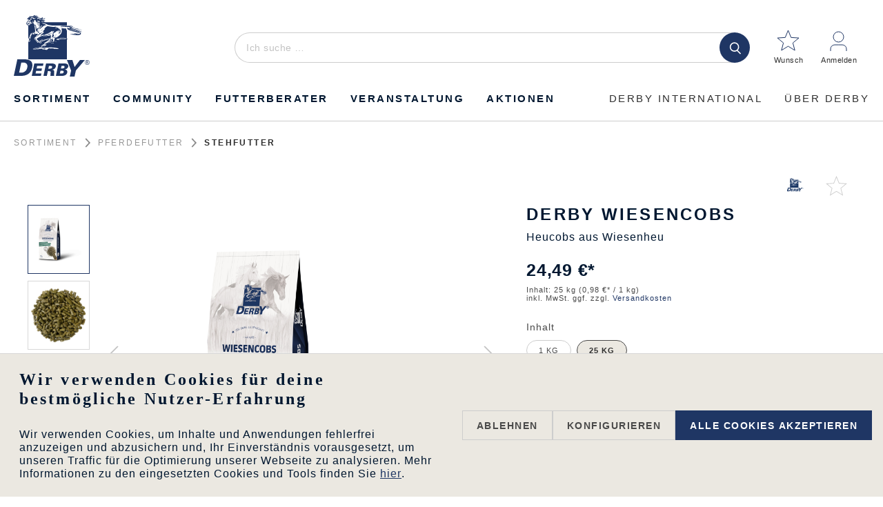

--- FILE ---
content_type: text/html; charset=UTF-8
request_url: https://www.derby.de/DERBY-Wiesencobs/1029903
body_size: 32951
content:

<!DOCTYPE html>

<html lang="de-DE"
      itemscope="itemscope"
      itemtype="https://schema.org/WebPage">

                            
    <head>
                    
                                        <meta charset="utf-8">
            
            <script>
            let gtmIsTrackingProductClicks = Boolean(1), gtmContainerId = 'GTM-T8934NZP', hasSWConsentSupport = Boolean(Number(1));
            window.wbmScriptIsSet = false;
        </script>
        <script type="text/javascript">
            window.dataLayer = window.dataLayer || [];
            window.dataLayer.push("{\"error\":\"Unknown \\\"itemcategory\\\" function in \\\"__string_template__e2168086a064940fc1dcf6375107f0e5\\\" at line 1.\"}");

                    </script>                <!-- WbmTagManagerEcomm Head Snippet Start -->
        <script id="wbmTagManger" type="text/javascript">
            function getCookie(name) {
                var cookieMatch = document.cookie.match(name + '=(.*?)(;|$)');
                return cookieMatch && decodeURI(cookieMatch[1]);
            }

            var gtmCookieSet = getCookie('wbm-tagmanager-enabled');
            
            var googleTag = function(w,d,s,l,i){w[l]=w[l]||[];w[l].push({'gtm.start':new Date().getTime(),event:'gtm.js'});var f=d.getElementsByTagName(s)[0],j=d.createElement(s),dl=l!='dataLayer'?'&l='+l:'';j.async=true;j.src='https://www.googletagmanager.com/gtm.js?id='+i+dl+'';f.parentNode.insertBefore(j,f);};
            

            if (hasSWConsentSupport && gtmCookieSet === null) {
                window.wbmGoogleTagmanagerId = gtmContainerId;
                window.wbmScriptIsSet = false;
                window.googleTag = googleTag;
            } else {
                window.wbmScriptIsSet = true;
                googleTag(window, document, 'script', 'dataLayer', gtmContainerId);
                googleTag = null;
            }
        </script><!-- WbmTagManagerEcomm Head Snippet End -->    
                            <meta name="viewport"
                      content="width=device-width, initial-scale=1, shrink-to-fit=no">
            
                            <meta name="author"
                      content=""/>
                <meta name="robots"
                      content="index,follow"/>
                <meta name="revisit-after"
                      content="15 days"/>
                <meta name="keywords"
                      content=""/>
                <meta name="description"
                      content="DERBY® Wiesencobs sind ein Einzelfuttermittel für Pferde. Die Wiesencobs sind von Natur aus kräuterreich, dadurch sind sie besonders schmackhaft. Nach der Ernt…"/>
            
                    
                        <meta property="og:type" content="product"/>
        
                    <meta property="og:site_name" content="Derby"/>
        
                    <meta property="og:url" content="https://www.derby.de/DERBY-Wiesencobs/1029903"/>
        
                                    <meta property="og:title" content="DERBY Wiesencobs | 25 kg | 1029903"/>
                    
                                    <meta property="og:description" content="DERBY® Wiesencobs sind ein Einzelfuttermittel für Pferde. Die Wiesencobs sind von Natur aus kräuterreich, dadurch sind sie besonders schmackhaft. Nach der Ernt…"/>
                    
                                    <meta property="og:image" content="https://media.raiffeisenmarkt.de/im/img/pboxx-pixelboxx-52347585/f,p/p-prod-53562920-1.png"/>
                    
                                    <meta property="product:brand" content="DERBY"/>
                    
                                
            <meta property="product:price:amount"
                  content="24.49"/>
            <meta property="product:price:currency"
                  content="EUR"/>
        
                    <meta property="product:product_link" content="https://www.derby.de/DERBY-Wiesencobs/1029903"/>
        
                    <meta name="twitter:card" content="product"/>
        
                    <meta name="twitter:site" content="Derby"/>
        
                                    <meta property="twitter:title" content="DERBY Wiesencobs | 25 kg | 1029903"/>
                    
                                    <meta property="twitter:description" content="DERBY® Wiesencobs sind ein Einzelfuttermittel für Pferde. Die Wiesencobs sind von Natur aus kräuterreich, dadurch sind sie besonders schmackhaft. Nach der Ernt…"/>
                    
                                    <meta property="twitter:image" content="https://media.raiffeisenmarkt.de/im/img/pboxx-pixelboxx-52347585/f,p/p-prod-53562920-1.png"/>
                        
                                <meta itemprop="copyrightHolder"
                      content="Derby"/>
                <meta itemprop="copyrightYear"
                      content=""/>
                <meta itemprop="isFamilyFriendly"
                      content="false"/>
                <meta itemprop="image"
                      content="https://www.derby.de/media/31/38/69/1710837243/logo_(107).svg"/>
            

                
                                                

            
        


                    <link rel="shortcut icon"
                  href="https://www.derby.de/media/b0/30/fb/1710837244/icon_(215).svg">
        
                                <link rel="apple-touch-icon"
                  sizes="180x180"
                  href="https://www.derby.de/media/b0/30/fb/1710837244/icon_(215).svg">
                    
                            
            
    
    
    
            
            
    <link rel="canonical" href="https://www.derby.de/DERBY-Wiesencobs/P-53562920" />

                    <title>DERBY Wiesencobs | 25 kg | 1029903</title>
    
            <link rel="preload" href="/bundles/agravisraiffeisenmarkttheme/assets/font/neucha-v12-latin-regular.woff2" as="font" type="font/woff2" crossorigin><link rel="preload" href="/bundles/agravisraiffeisenmarkttheme/assets/font/roboto-v20-latin-100.woff2" as="font" type="font/woff2" crossorigin><link rel="preload" href="/bundles/agravisraiffeisenmarkttheme/assets/font/roboto-v20-latin-100italic.woff2" as="font" type="font/woff2" crossorigin><link rel="preload" href="/bundles/agravisraiffeisenmarkttheme/assets/font/roboto-v20-latin-300.woff2" as="font" type="font/woff2" crossorigin><link rel="preload" href="/bundles/agravisraiffeisenmarkttheme/assets/font/roboto-v20-latin-300italic.woff2" as="font" type="font/woff2" crossorigin><link rel="preload" href="/bundles/agravisraiffeisenmarkttheme/assets/font/roboto-v20-latin-regular.woff2" as="font" type="font/woff2" crossorigin><link rel="preload" href="/bundles/agravisraiffeisenmarkttheme/assets/font/roboto-v20-latin-italic.woff2" as="font" type="font/woff2" crossorigin><link rel="preload" href="/bundles/agravisraiffeisenmarkttheme/assets/font/roboto-v20-latin-500.woff2" as="font" type="font/woff2" crossorigin><link rel="preload" href="/bundles/agravisraiffeisenmarkttheme/assets/font/roboto-v20-latin-500italic.woff2" as="font" type="font/woff2" crossorigin><link rel="preload" href="/bundles/agravisraiffeisenmarkttheme/assets/font/roboto-v20-latin-700.woff2" as="font" type="font/woff2" crossorigin><link rel="preload" href="/bundles/agravisraiffeisenmarkttheme/assets/font/roboto-v20-latin-700italic.woff2" as="font" type="font/woff2" crossorigin><link rel="preload" href="/bundles/agravisraiffeisenmarkttheme/assets/font/roboto-v20-latin-900.woff2" as="font" type="font/woff2" crossorigin><link rel="preload" href="/bundles/agravisraiffeisenmarkttheme/assets/font/roboto-v20-latin-900italic.woff2" as="font" type="font/woff2" crossorigin><link rel="preload" href="/bundles/derbytheme/assets/font/roboto-slab-v16-latin-100.woff2" as="font" type="font/woff2" crossorigin><link rel="preload" href="/bundles/derbytheme/assets/font/roboto-slab-v16-latin-200.woff2" as="font" type="font/woff2" crossorigin><link rel="preload" href="/bundles/derbytheme/assets/font/roboto-slab-v16-latin-300.woff2" as="font" type="font/woff2" crossorigin><link rel="preload" href="/bundles/derbytheme/assets/font/roboto-slab-v16-latin-regular.woff2" as="font" type="font/woff2" crossorigin><link rel="preload" href="/bundles/derbytheme/assets/font/roboto-slab-v16-latin-500.woff2" as="font" type="font/woff2" crossorigin><link rel="preload" href="/bundles/derbytheme/assets/font/roboto-slab-v16-latin-600.woff2" as="font" type="font/woff2" crossorigin><link rel="preload" href="/bundles/derbytheme/assets/font/roboto-slab-v16-latin-700.woff2" as="font" type="font/woff2" crossorigin><link rel="preload" href="/bundles/derbytheme/assets/font/roboto-slab-v16-latin-800.woff2" as="font" type="font/woff2" crossorigin><link rel="preload" href="/bundles/derbytheme/assets/font/roboto-slab-v16-latin-900.woff2" as="font" type="font/woff2" crossorigin>
                                                                    <link rel="stylesheet"
                      href="https://www.derby.de/theme/f71a7ee44951bad9bfdcf76ede8f54e8/css/all.css?1739373224616863">
                                    

                        <script>
        window.features = {"V6_5_0_0":false,"v6.5.0.0":false,"PERFORMANCE_TWEAKS":false,"performance.tweaks":false,"FEATURE_NEXT_1797":false,"feature.next.1797":false,"FEATURE_NEXT_16710":false,"feature.next.16710":false,"FEATURE_NEXT_13810":false,"feature.next.13810":false,"FEATURE_NEXT_13250":false,"feature.next.13250":false,"FEATURE_NEXT_17276":false,"feature.next.17276":false,"FEATURE_NEXT_16151":false,"feature.next.16151":false,"FEATURE_NEXT_16155":false,"feature.next.16155":false,"FEATURE_NEXT_19501":false,"feature.next.19501":false,"FEATURE_NEXT_15053":false,"feature.next.15053":false,"FEATURE_NEXT_18215":false,"feature.next.18215":false,"FEATURE_NEXT_15815":false,"feature.next.15815":false,"FEATURE_NEXT_14699":false,"feature.next.14699":false,"FEATURE_NEXT_15707":false,"feature.next.15707":false,"FEATURE_NEXT_14360":false,"feature.next.14360":false,"FEATURE_NEXT_15172":false,"feature.next.15172":false,"FEATURE_NEXT_14001":false,"feature.next.14001":false,"FEATURE_NEXT_7739":false,"feature.next.7739":false,"FEATURE_NEXT_16200":false,"feature.next.16200":false,"FEATURE_NEXT_13410":false,"feature.next.13410":false,"FEATURE_NEXT_15917":false,"feature.next.15917":false,"FEATURE_NEXT_15957":false,"feature.next.15957":false,"FEATURE_NEXT_13601":false,"feature.next.13601":false,"FEATURE_NEXT_16992":false,"feature.next.16992":false,"FEATURE_NEXT_7530":false,"feature.next.7530":false,"FEATURE_NEXT_16824":false,"feature.next.16824":false,"FEATURE_NEXT_16271":false,"feature.next.16271":false,"FEATURE_NEXT_15381":false,"feature.next.15381":false,"FEATURE_NEXT_17275":false,"feature.next.17275":false,"FEATURE_NEXT_17016":false,"feature.next.17016":false,"FEATURE_NEXT_16236":false,"feature.next.16236":false,"FEATURE_NEXT_16640":false,"feature.next.16640":false,"FEATURE_NEXT_17858":false,"feature.next.17858":false,"FEATURE_NEXT_6758":false,"feature.next.6758":false,"FEATURE_NEXT_19048":false,"feature.next.19048":false,"FEATURE_NEXT_19822":false,"feature.next.19822":false,"FEATURE_NEXT_18129":false,"feature.next.18129":false,"FEATURE_NEXT_19163":false,"feature.next.19163":false,"FEATURE_NEXT_18187":false,"feature.next.18187":false,"FEATURE_NEXT_17978":false,"feature.next.17978":false,"FEATURE_NEXT_11634":false,"feature.next.11634":false,"FEATURE_NEXT_21547":false,"feature.next.21547":false,"FEATURE_NEXT_22900":false,"feature.next.22900":false,"FEATURE_RM_5":true,"feature.rm.5":true,"FEATURE_RM_8":true,"feature.rm.8":true,"FEATURE_SWAGCMSEXTENSIONS_1":true,"feature.swagcmsextensions.1":true,"FEATURE_SWAGCMSEXTENSIONS_2":true,"feature.swagcmsextensions.2":true,"FEATURE_SWAGCMSEXTENSIONS_8":true,"feature.swagcmsextensions.8":true,"FEATURE_SWAGCMSEXTENSIONS_63":true,"feature.swagcmsextensions.63":true,"FEATURE_RM_1":true,"feature.rm.1":true,"FEATURE_RM_2":false,"feature.rm.2":false,"FEATURE_RM_3":true,"feature.rm.3":true,"FEATURE_RM_4":true,"feature.rm.4":true,"FEATURE_RM_6":true,"feature.rm.6":true,"FEATURE_RM_7":true,"feature.rm.7":true,"FEATURE_RM_9":true,"feature.rm.9":true,"FEATURE_ASTSE_1":false,"feature.astse.1":false,"FEATURE_ASTSE_2":true,"feature.astse.2":true};
    </script>
        
                                                            
            <script>
                                    window.gtagActive = true;
                    window.gtagURL = 'https://www.googletagmanager.com/gtag/js?id=G-NFSJ918GH7'
                    window.controllerName = 'product';
                    window.actionName = 'index';
                    window.trackOrders = '1';
                    window.gtagTrackingId = 'G-NFSJ918GH7';
                    window.dataLayer = window.dataLayer || [];
                    window.gtagConfig = {
                        'anonymize_ip': '1',
                        'cookie_domain': 'none',
                        'cookie_prefix': '_swag_ga',
                    };

                    function gtag() { dataLayer.push(arguments); }
                            </script>

                                        <script id="sw-google-tag-manager-init" type="javascript/blocked">
                                            window.gtagCallback = function gtagCallbackFunction() {}
                                    </script>
                        

    <script>
        window.dataLayer = window.dataLayer || [];
        function gtag() { dataLayer.push(arguments); }

        (() => {
            const analyticsStorageEnabled = document.cookie.split(';').some((item) => item.trim().includes('google-analytics-enabled=1'));
            const adsEnabled = document.cookie.split(';').some((item) => item.trim().includes('google-ads-enabled=1'));

            // Always set a default consent for consent mode v2
            gtag('consent', 'default', {
                'ad_user_data': adsEnabled ? 'granted' : 'denied',
                'ad_storage': adsEnabled ? 'granted' : 'denied',
                'ad_personalization': adsEnabled ? 'granted' : 'denied',
                'analytics_storage': analyticsStorageEnabled ? 'granted' : 'denied'
            });
        })();
    </script>
        

            <script>
            window.mediameetsFacebookPixelData = new Map();
        </script>
    
                            
            <script type="text/javascript" src='https://www.google.com/recaptcha/api.js?render=6Le9Cw4kAAAAAJ4r3DVqqL1vW0zwKb-EKSwnRcde' defer></script>
        <script>
                                        window.googleReCaptchaV3Active = true;
                    </script>
            
                
                                    <script>
                    window.useDefaultCookieConsent = true;
                </script>
                    
            </head>

        <body class="is-ctl-product is-act-index">

                                    <noscript>
                <iframe src="https://www.googletagmanager.com/ns.html?id=GTM-T8934NZP"
                        height="0" width="0" style="display:none;visibility:hidden"></iframe>
            </noscript>
                            <noscript class="noscript-main">
                
    <div role="alert"
         class="alert alert-info alert-has-icon">
                                                            
                
                
    <span
        class="icon icon-info">
                    <svg xmlns="http://www.w3.org/2000/svg" xmlns:xlink="http://www.w3.org/1999/xlink" width="24" height="24" viewBox="0 0 24 24"><defs><path d="M12 7c.5523 0 1 .4477 1 1s-.4477 1-1 1-1-.4477-1-1 .4477-1 1-1zm1 9c0 .5523-.4477 1-1 1s-1-.4477-1-1v-5c0-.5523.4477-1 1-1s1 .4477 1 1v5zm11-4c0 6.6274-5.3726 12-12 12S0 18.6274 0 12 5.3726 0 12 0s12 5.3726 12 12zM12 2C6.4772 2 2 6.4772 2 12s4.4772 10 10 10 10-4.4772 10-10S17.5228 2 12 2z" id="icons-default-info" /></defs><use xlink:href="#icons-default-info" fill="#758CA3" fill-rule="evenodd" /></svg>
            </span>
                                    
                    <div class="alert-content-container">
                                                    
                                    <div class="alert-content">
                                                    Um unseren Shop in vollem Umfang nutzen zu können, empfehlen wir Dir Javascript in Deinem Browser zu aktivieren.
                                            </div>
                
                                                                </div>
            </div>
            </noscript>
        

        <div class="sticky-container" data-plugin-sticky-nav>
                <header class="header-main">
                                    <div class="container">
                                        <div class="top-bar d-none d-lg-block">
        <nav class="top-bar-nav">
                                            
                
                                            
                
                                </nav>
    </div>
    
            <div class="row align-items-center header-row">
                <div class="col-12 col-lg-3 header-logo-col">
                <div class="header-logo-main">
                    <a class="header-logo-main-link"
               href="/"
               title="Zur Startseite wechseln">
                                    <picture class="header-logo-picture">
                                                                                
                                                                            
                                <img data-src="https://www.derby.de/media/31/38/69/1710837243/logo_%28107%29.svg"
             alt="Zur Startseite wechseln"
             width="110px"
             height="89px"
             class="img-fluid header-logo-main-img lazyload"/>
                    </picture>
                            </a>
            </div>

    <div class="header-logo-sticky" style="height: 0;visibility: hidden;opacity: 0">
        <a class="header-logo-main-link"
           href="/"
           title="Zur Startseite wechseln">
                            <picture>
                    <img src="https://www.derby.de/media/b0/30/fb/1710837244/icon_%28215%29.svg"
                         alt="Zur Startseite wechseln"
                         class="img-fluid header-logo-sticky-img"/>
                </picture>
                    </a>
    </div>
    </div>

                <div class="col-12 col-lg order-3 order-lg-2 header-search-col mt-lg-3">
        
    <div class="collapse"
         id="searchCollapse">
        <div class="header-search">
            <form action="/search"
                  method="get"
                  data-search-form="true"
                  data-search-widget-options='{&quot;searchWidgetMinChars&quot;:3}'
                  data-url="/suggest?search="
                  class="header-search-form">
                                    <div class="input-group">
                                                    <input type="search"
                                   name="search"
                                   class="form-control header-search-input"
                                   autocomplete="off"
                                   autocapitalize="off"
                                   placeholder="Ich suche …"
                                   aria-label="Ich suche …"
                                   value=""
                            >
                        
                                                                                                                <div class="input-group-append">
                                    <button type="submit"
                                            class="btn header-search-btn"
                                            aria-label="Suchen">
                                        <span class="header-search-icon">
                                                
                
                
    <span
        class="icon icon-search">
                    <?xml version="1.0" encoding="utf-8"?>
<svg version="1.1" xmlns="http://www.w3.org/2000/svg" xmlns:xlink="http://www.w3.org/1999/xlink" viewBox="0 0 40 40" xml:space="preserve">
<path d="M17.3,2.7C9.8,2.7,3.7,8.8,3.7,16.3s6.1,13.6,13.6,13.6c2.6,0,5-0.7,7.1-2.1c0.9-0.5,1.7-1.2,2.4-1.9
	c2.4-2.4,4-5.7,4-9.6C30.9,8.8,24.8,2.7,17.3,2.7z M17.3,26.7c-5.7,0-10.4-4.7-10.4-10.4S11.6,5.8,17.3,5.8s10.4,4.7,10.4,10.4
	S23,26.7,17.3,26.7z M36.3,35L34,37.3l-9.6-9.6c0.9-0.5,1.7-1.2,2.4-1.9L36.3,35z"/>
</svg>

            </span>
                                        </span>
                                    </button>
                                </div>
                                                                        </div>
                            </form>
        </div>
    </div>
    </div>
    
                <div class="col-12 col-lg-auto order-2 order-lg-3 header-actions-col">
        <div class="row no-gutters align-items-center">
                <div class="col-auto d-lg-none">
        <div class="menu-button">
                                                        <button class="btn nav-main-toggle-btn header-actions-btn text-left"
                                    type="button"
                                    data-offcanvas-menu="true"
                                    aria-label="Menü">
                                                                    <span class="icon-stack">
                                        <svg version="1.1" id="Ebene_1" xmlns="http://www.w3.org/2000/svg" xmlns:xlink="http://www.w3.org/1999/xlink" x="0px" y="0px"
	 viewBox="0 0 40 40" style="enable-background:new 0 0 40 40;" xml:space="preserve">
<!--<style type="text/css">-->
<!--	.st0{fill:#2F2F2F;}-->
<!--</style>-->
<path class="st0" d="M37.1,34.4H2.9v-2.6h34.3V34.4z M37.1,21.4H2.9v-2.6h34.3V21.4z M37.1,8.2H2.9V5.7h34.3V8.2z"/>
</svg>

                                    </span>
                                    <span class="icon-x">
                                        <svg version="1.1" id="Ebene_1" xmlns="http://www.w3.org/2000/svg" xmlns:xlink="http://www.w3.org/1999/xlink" x="0px" y="0px"
	 viewBox="0 0 40 40" style="enable-background:new 0 0 40 40;" xml:space="preserve">
<!--<style type="text/css">-->
<!--	.st0{fill-rule:evenodd;clip-rule:evenodd;fill:#2F2F2F;}-->
<!--</style>-->
<path class="st0" d="M22.4,19.9l16.7,15.2l-2.2,2.3L20.1,22.2L3,37.5l-2.2-2.3l16.8-15.2L0.9,4.9l2.2-2.3l16.9,15.3L37,2.5l2.2,2.3
	L22.4,19.9z"/>
</svg>

                                    </span>
                                                                <div class="header-menu-text text-left">
                                    <span
                                        class="header-menu-text__open">Menü</span>
                                    <span
                                        class="header-menu-text__close">Schließen</span>
                                </div>
                            </button>
                        
                    </div>
    </div>
            <div class="col d-lg-none text-center pt-2">
            <a href="/"
               title="Zur Startseite wechseln">
                <picture>
                    <img data-src="https://www.derby.de/media/31/38/69/1710837243/logo_%28107%29.svg"
                         alt="Zur Startseite wechseln"
                         width="100px"
                         height="81px"
                         class="img-fluid header-logo-mobile-img lazyload"/>
                </picture>
            </a>
        </div>
    
                        
                                                                                <div class="col-auto">
                                    <div class="header-wishlist">
                                        <a class="btn header-wishlist-btn header-actions-btn"
                                           href="/wishlist"
                                           title="Merkzettel"
                                           aria-label="Merkzettel">
                                            <span class="header-wishlist-icon">
    <svg width="46px" height="53px" viewBox="0 0 46 53" version="1.1" xmlns="http://www.w3.org/2000/svg" xmlns:xlink="http://www.w3.org/1999/xlink">
    <g id="wunschliste" stroke="none" stroke-width="1" fill="none" fill-rule="evenodd">
        <g id="Group-11-Copy">
            <rect id="Rectangle-Copy-3" x="0" y="0" width="46" height="53"></rect>
            <g id="star" transform="translate(7.000000, 20.000000)" fill-rule="nonzero" stroke="#65AB1F">
                <polygon id="wishlist-icon" points="31 11.0764534 19.7359199 10.3567814 15.4938242 0 11.2517285 10.3567814 0 11.0764534 8.62998828 18.1976233 5.79808984 29 15.4938242 23.0441564 25.1896191 29 22.3577207 18.1976233"></polygon>
            </g>
        </g>
    </g>
</svg>

    <div class="header-cart-text">Wunsch</div>
</span>
<span class="badge badge-primary header-wishlist-badge"
      id="wishlist-basket"
      data-wishlist-storage="true"
      data-wishlist-storage-options="{&quot;listPath&quot;:&quot;\/wishlist\/list&quot;,&quot;mergePath&quot;:&quot;\/wishlist\/merge&quot;,&quot;tokenMergePath&quot;:&quot;f5f80196ac25fa3.Dr_ZpOFax-yJ6toD9Tn8e1SAomKkF5l_kGVKGVHp-nY.PImB6bktqdq-uOsxr32QERHS2A_ee94qoREzeAOQkTdcy4jVkyKei9-itQ&quot;,&quot;pageletPath&quot;:&quot;\/wishlist\/merge\/pagelet&quot;,&quot;tokenPageletPath&quot;:&quot;7b13554fcb5651f9b69.8jB7ELyAhKE_n8Yi2WJoDXaBVumaA1xFQHzzmrXw3Xg.hkMrJeXo7NJKx6tHsVcFdTC0FLbUVWwRHwSgxYGzhU6CaTNYi8Xix0jbgw&quot;}"
      data-wishlist-widget="true"
></span>
                                        </a>
                                    </div>
                                </div>
                            
                            
                                                        <div class="col-auto">
                                <div class="account-menu">
                                        <div class="dropdown">
            <button class="btn account-menu-btn header-actions-btn"
            type="button"
            id="accountWidget"
            data-offcanvas-account-menu="true"
            data-toggle="dropdown"
            aria-haspopup="true"
            aria-expanded="false"
            aria-label="Mein Konto"
            title="Mein Konto">

        <span class="header-account-icon">
                    <svg width="46px" height="53px" viewBox="0 0 46 53" version="1.1" xmlns="http://www.w3.org/2000/svg"
     xmlns:xlink="http://www.w3.org/1999/xlink">
    <g id="profil" stroke="none" stroke-width="1" fill="none" fill-rule="evenodd">
        <g id="Group-10-Copy">
            <circle class="header-account-icon__head--inactive" stroke="#65AB1F" cx="22.5" cy="29.5"
                    r="7.5"></circle>
            <path
                d="M34,41.0367543 L34,44.12 C34,47.3674343 31.3674343,50 28.12,50 L22.7761269,50 L22.7761269,50 L16.88,50 C13.6325657,50 11,47.3674343 11,44.12 L11,41 L11,41"
                class="header-account-icon__body--inactive" stroke="#65AB1F"
                transform="translate(22.500000, 45.500000) scale(-1, -1) translate(-22.500000, -45.500000) "></path>
        </g>
    </g>
</svg>

                    <div
                class="header-account-text">Anmelden</div>
        </span>
    </button>

                    <div class="dropdown-menu dropdown-menu-right account-menu-dropdown js-account-menu-dropdown"
                 aria-labelledby="accountWidget">
                

        
                                                        <button class="btn btn-light offcanvas-close js-offcanvas-close btn-block sticky-top">
                                                        
                
                
    <span
        class="icon icon-x icon-sm">
                    <svg xmlns="http://www.w3.org/2000/svg" xmlns:xlink="http://www.w3.org/1999/xlink" width="24" height="24" viewBox="0 0 24 24"><defs><path d="m10.5858 12-7.293-7.2929c-.3904-.3905-.3904-1.0237 0-1.4142.3906-.3905 1.0238-.3905 1.4143 0L12 10.5858l7.2929-7.293c.3905-.3904 1.0237-.3904 1.4142 0 .3905.3906.3905 1.0238 0 1.4143L13.4142 12l7.293 7.2929c.3904.3905.3904 1.0237 0 1.4142-.3906.3905-1.0238.3905-1.4143 0L12 13.4142l-7.2929 7.293c-.3905.3904-1.0237.3904-1.4142 0-.3905-.3906-.3905-1.0238 0-1.4143L10.5858 12z" id="icons-default-x" /></defs><use xlink:href="#icons-default-x" fill="#758CA3" fill-rule="evenodd" /></svg>
            </span>
                        
                                                    Menü schließen
                                            </button>
                
    
                    <div class="offcanvas-content-container">
                <div class="account-menu">
                                    <div class="dropdown-header account-menu-header">
                    Mein Konto
                </div>
                    
                                    <div class="account-menu-login">
                    <a href="/account/login"
                       title="Anmelden"
                       class="btn btn-primary account-menu-login-button">
                        Anmelden
                    </a>

                    <div class="account-menu-register">
                        oder <a href="/account/login"
                                                            title="registrieren">registrieren</a>
                    </div>
                </div>
                    
                    <div class="account-menu-links">
                    <div class="header-account-menu">
        <div class="card account-menu-inner">
                                        
                                                <div class="list-group list-group-flush account-aside-list-group">
                                                                                    <a href="/account"
                                   title="Übersicht"
                                   class="list-group-item list-group-item-action account-aside-item">
                                    Übersicht
                                </a>
                            
                                                            <a href="/account/profile"
                                   title="Persönliches Profil"
                                   class="list-group-item list-group-item-action account-aside-item">
                                    Persönliches Profil
                                </a>
                            
                                                            <a href="/account/address"
                                   title="Adressen"
                                   class="list-group-item list-group-item-action account-aside-item">
                                    Adressen
                                </a>
                            
                            

                                                            <a href="/account/order"
                                   title="Bestellungen"
                                   class="list-group-item list-group-item-action account-aside-item">
                                    Bestellungen
                                </a>
                                                                        </div>
                            
                                                </div>
    </div>
            </div>
            </div>
        </div>
                </div>
            </div>
                                </div>
                            </div>
                        
            
                                                        <div class="col-auto">
                                <div class="header-cart"
                                     data-offcanvas-cart="true">
                                    <a class="btn header-cart-btn header-actions-btn"
                                       href="/checkout/cart"
                                       data-cart-widget="true"
                                       title="Warenkorb"
                                       aria-label="Warenkorb">
                                            <span class="header-cart-icon">
                    <svg xmlns:svg="http://www.w3.org/2000/svg" xmlns="http://www.w3.org/2000/svg" id="empty-basket-item"
                 version="1.1" viewBox="0 0 46 53" height="53px" width="46px">
                 <path style="stroke-width:1.13679779" fill="transparent" class="empty-basket-item--fill"
                       d="m 10.24666,44.636361 c 0.22736,1.477837 -1.1367976,2.841994 -2.3872745,2.841994 -1.2504776,0 -2.7283145,-1.477837 -2.7283145,-2.841994 0,-1.364157 1.3641572,-2.614635 2.7283145,-2.614635 0.9094379,0 1.7051959,0.795758 2.1599155,1.591517 L 7.7457057,44.409001 8.086745,45.432119 Z M 4.6763519,27.925434 c -0.1136797,0 -0.5683988,0.454719 -0.5683988,0.454719 0,0 -0.1136798,0.568399 0,0.682079 0.6820786,1.023118 1.477837,2.500955 3.1830335,5.570309 1.2504775,2.273595 2.0462358,3.410393 3.1830334,4.206151 0.113679,0.11368 1.023118,0.45472 1.364157,0.568399 1.818876,0.909438 2.728314,0.909438 2.841994,0.909438 0.11368,0 1.591517,0.11368 3.978792,0.11368 2.046236,0 5.11559,-0.341039 8.412303,-0.341039 1.023118,0 2.273596,-0.454719 3.069354,-1.250478 1.364158,-1.364157 1.932556,-3.410393 2.273596,-5.570308 0.341039,-2.046236 0.341039,-4.433512 0.341039,-5.34295 z"
                       id="path2"/>
                 <path class="empty-basket-item--fill"
                       d="m 40.712839,26.561277 -8.298623,8.980702 c 1.136798,-3.637753 1.136798,-7.616545 1.136798,-7.843904 V 27.129676 H 4.6763519 c -0.5683988,0 -1.0231179,0.227359 -1.2504775,0.682078 -0.2273595,0.45472 -0.2273595,1.023118 0,1.477838 0.5683989,1.023117 1.5915168,2.728314 3.2967133,5.797668 0.6820787,1.136798 1.2504775,2.046236 1.9325562,2.841994 H 7.8593855 c -3.7514324,0 -6.8207863,3.069354 -6.8207863,6.820787 0,3.751432 3.0693539,6.820786 6.8207863,6.820786 3.7514315,0 6.8207855,-3.069354 6.8207855,-6.820786 0,-0.568399 0,-0.909439 -0.11368,-1.364158 l 5.22927,-1.932556 c 0.795758,3.183034 2.955674,10.1175 5.797668,10.1175 3.183034,-0.11368 4.433512,-9.549101 4.660871,-11.822696 L 41.167558,27.698075 h 4.660871 V 26.561277 Z M 11.269778,40.08917 m 0.454719,0.341039 c 0.568399,0.568399 1.023118,1.250478 1.364157,2.046236 l -2.046236,0.795759 C 10.47402,42.021726 9.2235424,41.225968 7.8593855,41.225968 c -1.9325562,0 -3.5240729,1.591516 -3.5240729,3.524073 0,1.932556 1.5915167,3.524073 3.5240729,3.524073 1.9325559,0 3.5240725,-1.591517 3.5240725,-3.524073 0,-0.11368 0,-0.22736 0,-0.22736 l 2.046236,-0.795758 c 0.113679,0.341039 0.113679,0.568399 0.113679,0.909438 0,3.069354 -2.500955,5.683988 -5.6839875,5.683988 -3.1830336,0 -5.6839886,-2.500955 -5.6839886,-5.683988 0,-3.183034 2.500955,-5.683989 5.6839886,-5.683989 1.0231179,0 1.9325559,0.22736 2.7283135,0.682079 m -2.500954,5.797668 2.159915,-0.795758 c -0.11368,1.364157 -1.1367976,2.387275 -2.3872745,2.387275 -1.2504776,0 -2.3872752,-1.023118 -2.3872752,-2.387275 0,-1.364157 1.0231179,-2.387275 2.3872752,-2.387275 0.9094379,0 1.7051959,0.568398 2.1599155,1.364157 l -2.2735953,0.795758 z m 6.138707,-3.296713 v 0 c -0.227359,-0.795759 -0.341039,-0.909438 -0.568399,-1.136798 0.454719,0.11368 0.795759,0.11368 0.795759,0.11368 0,0 0.909438,0 2.500955,0 z m 11.367977,8.184943 c -1.364157,0 -3.296713,-3.751432 -4.66087,-9.208061 h 5.683988 c 0.909439,0 1.705197,-0.22736 2.387276,-0.682079 -0.682079,5.00191 -2.046236,9.89014 -3.410394,9.89014 z m 3.751433,-11.367977 c -0.795758,0.795759 -1.705197,1.136798 -2.728315,1.136798 -2.955674,0 -5.342949,0 -7.389185,0 -2.955674,0 -4.660871,-0.11368 -4.77455,-0.11368 -0.11368,0 -1.136798,0 -2.614635,-0.909438 -0.11368,-0.11368 -0.22736,-0.11368 -0.341039,-0.22736 C 10.36034,38.042934 9.1098624,36.792457 7.8593855,34.518861 6.1541889,31.449507 5.131071,29.744311 4.4489924,28.721193 c -0.1136798,-0.11368 0,-0.22736 0,-0.22736 0,0 0.1136798,-0.11368 0.2273595,-0.11368 H 32.414216 c -0.11368,1.932556 -0.454719,7.957584 -3.069354,10.572219 z"
                       id="path4-3" style="fill:#1f3664;stroke-width:1.13679779"/>
             </svg>
             <div class="header-cart-text">Warenkorb</div>
    </span>
                                    </a>
                                </div>
                            </div>
                        
                    </div>
    </div>
        </div>
                        </div>
                            </header>
        

                    <div class="nav-main">
                                                            
                            
                                                
                            
                                                
                            
                                                
                            
                                                
                            
                                                
                            
                                                
                            
                                <div class="megamenu d-none d-lg-block" data-mega-menu="true" style="pointer-events: none;">
    <div class="megamenu__nav">
        <div class="container">
            <div class="row">
                <nav class="col d-flex justify-content-between" itemscope="itemscope"
                     itemtype="http://schema.org/SiteNavigationElement">
                                                                                    <ul class="nav nav-left">
                                                    <li class="nav-item">
    <a
        class="nav-link active font-weight-bold"
        href="https://www.derby.de/navigation/00000000000000000000000000051289"
        itemprop="url"
                            data-menu-trigger="00000000000000000000000000051289"
            data-menu-trigger-level="0"
                        title="Sortiment">
        <span itemprop="name"> Sortiment</span>
    </a>
</li>
                                                    <li class="nav-item">
    <a
        class="nav-link font-weight-bold"
        href="https://www.derby.de/Community/"
        itemprop="url"
                            data-menu-trigger="2a5b962b49db4261b5207512cc78a681"
            data-menu-trigger-level="0"
                        title="Community">
        <span itemprop="name"> Community</span>
    </a>
</li>
                                                    <li class="nav-item">
    <a
        class="nav-link font-weight-bold"
        href="https://www.derby.de/Futterberater/"
        itemprop="url"
                            data-menu-trigger="6b322d7291124c36ad6196dcf8c6f380"
            data-menu-trigger-level="0"
                        title="Futterberater">
        <span itemprop="name"> Futterberater</span>
    </a>
</li>
                                                    <li class="nav-item">
    <a
        class="nav-link font-weight-bold"
        href="https://www.derby.de/navigation/d6621f2eaf9d405889a5bc0ab70f8768"
        itemprop="url"
                            data-menu-trigger="d6621f2eaf9d405889a5bc0ab70f8768"
            data-menu-trigger-level="0"
                        title="Veranstaltung">
        <span itemprop="name"> Veranstaltung</span>
    </a>
</li>
                                                    <li class="nav-item">
    <a
        class="nav-link font-weight-bold"
        href="https://www.derby.de/Aktionen/"
        itemprop="url"
                            data-menu-trigger="d00aed404ed741d18c11ac7a9a8635db"
            data-menu-trigger-level="0"
                        title="Aktionen">
        <span itemprop="name"> Aktionen</span>
    </a>
</li>
                                            </ul>
                    <ul class="nav nav-right">
                                                    <li class="nav-item">
    <a
        class="nav-link"
        href="https://www.derby.de/Derby-International/"
        itemprop="url"
                                title="Derby International">
        <span itemprop="name"> Derby International</span>
    </a>
</li>
                                                    <li class="nav-item">
    <a
        class="nav-link"
        href="https://www.derby.de/UEber-Derby/"
        itemprop="url"
                                title="Über Derby">
        <span itemprop="name"> Über Derby</span>
    </a>
</li>
                                            </ul>
                </nav>
            </div>
        </div>
    </div>

    <div class="flyout d-none" data-menu-flyout="true">
        <div class="container">
            <div class="row no-gutters flyout__default">
                <div class="col-3 flyout__1">
                                                
<div class="00000000000000000000000000051289 d-none" data-container-id="00000000000000000000000000051289">
    <ul class="nav flex-column flyout__nav" itemscope="itemscope" itemtype="http://schema.org/SiteNavigationElement">
                                                                <li class="nav-item">
                <a class="nav-link is-level-1 active"
                   href="https://www.derby.de/Sortiment/Pferdefutter/"
                   itemprop="url"
                   title="Pferdefutter"
                                        data-menu-trigger="00000000000000000000000000045415"
                    data-menu-trigger-level="1"
                    >
                    <span itemprop="name">Pferdefutter</span>
                                            <span class="flyout__arrow">
                                
    
                
    <span
        class="icon icon-arrow-medium-right icon-sm icon- flyout__arrow-icon">
                    <svg version="1.1" id="Ebene_1" xmlns="http://www.w3.org/2000/svg" xmlns:xlink="http://www.w3.org/1999/xlink" x="0px" y="0px"
	 viewBox="0 0 40 40" style="enable-background:new 0 0 40 40;" xml:space="preserve">
<style type="text/css">
	.st0{fill:#CACACA;}
</style>
<path class="st0" d="M13.7,39.1l-3.5-3.3L24.8,20L10.1,4.2l3.5-3.3L31.4,20L13.7,39.1z"/>
</svg>

            </span>
                        </span>
                                    </a>
            </li>
                                                        <li class="nav-item">
                <a class="nav-link is-level-1"
                   href="https://www.derby.de/Sortiment/Futterergaenzungsmittel/"
                   itemprop="url"
                   title="Futterergänzungsmittel"
                                        data-menu-trigger="00000000000000000000000000045416"
                    data-menu-trigger-level="1"
                    >
                    <span itemprop="name">Futterergänzungsmittel</span>
                                            <span class="flyout__arrow">
                                
    
                
    <span
        class="icon icon-arrow-medium-right icon-sm icon- flyout__arrow-icon">
                    <svg version="1.1" id="Ebene_1" xmlns="http://www.w3.org/2000/svg" xmlns:xlink="http://www.w3.org/1999/xlink" x="0px" y="0px"
	 viewBox="0 0 40 40" style="enable-background:new 0 0 40 40;" xml:space="preserve">
<style type="text/css">
	.st0{fill:#CACACA;}
</style>
<path class="st0" d="M13.7,39.1l-3.5-3.3L24.8,20L10.1,4.2l3.5-3.3L31.4,20L13.7,39.1z"/>
</svg>

            </span>
                        </span>
                                    </a>
            </li>
                                                        <li class="nav-item">
                <a class="nav-link is-level-1"
                   href="https://www.derby.de/Sortiment/Pferdepflege/"
                   itemprop="url"
                   title="Pferdepflege"
                                        data-menu-trigger="00000000000000000000000000045417"
                    data-menu-trigger-level="1"
                    >
                    <span itemprop="name">Pferdepflege</span>
                                            <span class="flyout__arrow">
                                
    
                
    <span
        class="icon icon-arrow-medium-right icon-sm icon- flyout__arrow-icon">
                    <svg version="1.1" id="Ebene_1" xmlns="http://www.w3.org/2000/svg" xmlns:xlink="http://www.w3.org/1999/xlink" x="0px" y="0px"
	 viewBox="0 0 40 40" style="enable-background:new 0 0 40 40;" xml:space="preserve">
<style type="text/css">
	.st0{fill:#CACACA;}
</style>
<path class="st0" d="M13.7,39.1l-3.5-3.3L24.8,20L10.1,4.2l3.5-3.3L31.4,20L13.7,39.1z"/>
</svg>

            </span>
                        </span>
                                    </a>
            </li>
                                                        <li class="nav-item">
                <a class="nav-link is-level-1"
                   href="https://www.derby.de/Sortiment/Zubehoer/"
                   itemprop="url"
                   title="Zubehör"
                                        data-menu-trigger="00000000000000000000000000045428"
                    data-menu-trigger-level="1"
                    >
                    <span itemprop="name">Zubehör</span>
                                            <span class="flyout__arrow">
                                
    
                
    <span
        class="icon icon-arrow-medium-right icon-sm icon- flyout__arrow-icon">
                    <svg version="1.1" id="Ebene_1" xmlns="http://www.w3.org/2000/svg" xmlns:xlink="http://www.w3.org/1999/xlink" x="0px" y="0px"
	 viewBox="0 0 40 40" style="enable-background:new 0 0 40 40;" xml:space="preserve">
<style type="text/css">
	.st0{fill:#CACACA;}
</style>
<path class="st0" d="M13.7,39.1l-3.5-3.3L24.8,20L10.1,4.2l3.5-3.3L31.4,20L13.7,39.1z"/>
</svg>

            </span>
                        </span>
                                    </a>
            </li>
            </ul>
</div>

                                    
<div class="2a5b962b49db4261b5207512cc78a681 d-none" data-container-id="2a5b962b49db4261b5207512cc78a681">
    <ul class="nav flex-column flyout__nav" itemscope="itemscope" itemtype="http://schema.org/SiteNavigationElement">
                                                                <li class="nav-item">
                <a class="nav-link is-level-1"
                   href="https://www.derby.de/Community/Derby-Community/"
                   itemprop="url"
                   title="Derby Community"
                                        data-menu-trigger="d6df5963bfc046989f11ae12dc4b9241"
                    data-menu-trigger-level="1"
                    >
                    <span itemprop="name">Derby Community</span>
                                            <span class="flyout__arrow">
                                
    
                
    <span
        class="icon icon-arrow-medium-right icon-sm icon- flyout__arrow-icon">
                    <svg version="1.1" id="Ebene_1" xmlns="http://www.w3.org/2000/svg" xmlns:xlink="http://www.w3.org/1999/xlink" x="0px" y="0px"
	 viewBox="0 0 40 40" style="enable-background:new 0 0 40 40;" xml:space="preserve">
<style type="text/css">
	.st0{fill:#CACACA;}
</style>
<path class="st0" d="M13.7,39.1l-3.5-3.3L24.8,20L10.1,4.2l3.5-3.3L31.4,20L13.7,39.1z"/>
</svg>

            </span>
                        </span>
                                    </a>
            </li>
            </ul>
</div>

                                    
<div class="6b322d7291124c36ad6196dcf8c6f380 d-none" data-container-id="6b322d7291124c36ad6196dcf8c6f380">
    <ul class="nav flex-column flyout__nav" itemscope="itemscope" itemtype="http://schema.org/SiteNavigationElement">
                                                                <li class="nav-item">
                <a class="nav-link is-level-1"
                   href="https://www.derby.de/Futterberater/Einsatzgebiete/"
                   itemprop="url"
                   title="Einsatzgebiete"
                                        data-menu-trigger="76cff8f771da45a1ae5ffcf5e29667d9"
                    data-menu-trigger-level="1"
                    >
                    <span itemprop="name">Einsatzgebiete</span>
                                            <span class="flyout__arrow">
                                
    
                
    <span
        class="icon icon-arrow-medium-right icon-sm icon- flyout__arrow-icon">
                    <svg version="1.1" id="Ebene_1" xmlns="http://www.w3.org/2000/svg" xmlns:xlink="http://www.w3.org/1999/xlink" x="0px" y="0px"
	 viewBox="0 0 40 40" style="enable-background:new 0 0 40 40;" xml:space="preserve">
<style type="text/css">
	.st0{fill:#CACACA;}
</style>
<path class="st0" d="M13.7,39.1l-3.5-3.3L24.8,20L10.1,4.2l3.5-3.3L31.4,20L13.7,39.1z"/>
</svg>

            </span>
                        </span>
                                    </a>
            </li>
                                                        <li class="nav-item">
                <a class="nav-link is-level-1"
                   href="https://www.derby.de/fohlenmilchstationen"
                   itemprop="url"
                   title="Fohlenmilchstationen"
                    >
                    <span itemprop="name">Fohlenmilchstationen</span>
                                    </a>
            </li>
            </ul>
</div>

                                    
<div class="d6621f2eaf9d405889a5bc0ab70f8768 d-none" data-container-id="d6621f2eaf9d405889a5bc0ab70f8768">
    <ul class="nav flex-column flyout__nav" itemscope="itemscope" itemtype="http://schema.org/SiteNavigationElement">
                                                                <li class="nav-item">
                <a class="nav-link is-level-1"
                   href="https://www.derby.de/Veranstaltung/Alle-Veranstaltungen/"
                   itemprop="url"
                   title="Alle Veranstaltungen"
                    >
                    <span itemprop="name">Alle Veranstaltungen</span>
                                    </a>
            </li>
                                                        <li class="nav-item">
                <a class="nav-link is-level-1"
                   href="https://www.derby.de/Veranstaltung/Derby-Stars-von-Morgen/"
                   itemprop="url"
                   title="Derby Stars von Morgen"
                    >
                    <span itemprop="name">Derby Stars von Morgen</span>
                                    </a>
            </li>
                                                        <li class="nav-item">
                <a class="nav-link is-level-1"
                   href="https://www.derby.de/Veranstaltung/Derby-Academy/"
                   itemprop="url"
                   title="Derby Academy"
                    >
                    <span itemprop="name">Derby Academy</span>
                                    </a>
            </li>
            </ul>
</div>

                                            
<div class="d00aed404ed741d18c11ac7a9a8635db d-none" data-container-id="d00aed404ed741d18c11ac7a9a8635db">
    <ul class="nav flex-column flyout__nav" itemscope="itemscope" itemtype="http://schema.org/SiteNavigationElement">
                                                                <li class="nav-item">
                <a class="nav-link is-level-1"
                   href="https://www.derby.de/aktionen/"
                   itemprop="url"
                   title="Alle Aktionen"
                    >
                    <span itemprop="name">Alle Aktionen</span>
                                    </a>
            </li>
            </ul>
</div>

            
                </div>
                <div class="col-3 flyout__2">
                                                                        
<div class="00000000000000000000000000045415 d-none" data-container-id="00000000000000000000000000045415">
    <ul class="nav flex-column flyout__nav" itemscope="itemscope" itemtype="http://schema.org/SiteNavigationElement">
                    <li class="nav-item">
                <a class="nav-link nav-link_parent"
                   href="https://www.derby.de/Sortiment/Pferdefutter/"
                   title="Pferdefutter">
                    Alles in Pferdefutter anzeigen
                </a>
            </li>
                                                                <li class="nav-item">
                <a class="nav-link is-level-2"
                   href="https://www.derby.de/Sortiment/Pferdefutter/Pellets/"
                   itemprop="url"
                   title="Pellets"
                    >
                    <span itemprop="name">Pellets</span>
                                    </a>
            </li>
                                                        <li class="nav-item">
                <a class="nav-link is-level-2"
                   href="https://www.derby.de/Sortiment/Pferdefutter/Muesli/"
                   itemprop="url"
                   title="Müsli"
                    >
                    <span itemprop="name">Müsli</span>
                                    </a>
            </li>
                                                        <li class="nav-item">
                <a class="nav-link is-level-2 active"
                   href="https://www.derby.de/Sortiment/Pferdefutter/Stehfutter/"
                   itemprop="url"
                   title="Stehfutter"
                    >
                    <span itemprop="name">Stehfutter</span>
                                    </a>
            </li>
                                                        <li class="nav-item">
                <a class="nav-link is-level-2"
                   href="https://www.derby.de/Sortiment/Pferdefutter/Leckerli/"
                   itemprop="url"
                   title="Leckerli"
                    >
                    <span itemprop="name">Leckerli</span>
                                    </a>
            </li>
                                                        <li class="nav-item">
                <a class="nav-link is-level-2 active"
                   href="https://www.derby.de/Sortiment/Pferdefutter/Raufutter/"
                   itemprop="url"
                   title="Raufutter"
                    >
                    <span itemprop="name">Raufutter</span>
                                    </a>
            </li>
                                                        <li class="nav-item">
                <a class="nav-link is-level-2"
                   href="https://www.derby.de/Sortiment/Pferdefutter/Proben/"
                   itemprop="url"
                   title="Proben"
                    >
                    <span itemprop="name">Proben</span>
                                    </a>
            </li>
                                                        <li class="nav-item">
                <a class="nav-link is-level-2"
                   href="https://www.derby.de/Sortiment/Pferdefutter/Mash/"
                   itemprop="url"
                   title="Mash"
                    >
                    <span itemprop="name">Mash</span>
                                    </a>
            </li>
                                                        <li class="nav-item">
                <a class="nav-link is-level-2"
                   href="https://www.derby.de/Sortiment/Pferdefutter/Mineralfutter/"
                   itemprop="url"
                   title="Mineralfutter"
                    >
                    <span itemprop="name">Mineralfutter</span>
                                    </a>
            </li>
                                                        <li class="nav-item">
                <a class="nav-link is-level-2 active"
                   href="https://www.derby.de/Sortiment/Pferdefutter/Einzelfutter/"
                   itemprop="url"
                   title="Einzelfutter"
                    >
                    <span itemprop="name">Einzelfutter</span>
                                    </a>
            </li>
                                                        <li class="nav-item">
                <a class="nav-link is-level-2 active"
                   href="https://www.derby.de/Sortiment/Pferdefutter/Getreidefrei/"
                   itemprop="url"
                   title="Getreidefrei"
                    >
                    <span itemprop="name">Getreidefrei</span>
                                    </a>
            </li>
            </ul>
</div>

                                    
<div class="00000000000000000000000000045416 d-none" data-container-id="00000000000000000000000000045416">
    <ul class="nav flex-column flyout__nav" itemscope="itemscope" itemtype="http://schema.org/SiteNavigationElement">
                    <li class="nav-item">
                <a class="nav-link nav-link_parent"
                   href="https://www.derby.de/Sortiment/Futterergaenzungsmittel/"
                   title="Futterergänzungsmittel">
                    Alles in Futterergänzungsmittel anzeigen
                </a>
            </li>
                                                                <li class="nav-item">
                <a class="nav-link is-level-2"
                   href="https://www.derby.de/Sortiment/Futterergaenzungsmittel/Horslyx/"
                   itemprop="url"
                   title="Horslyx"
                    >
                    <span itemprop="name">Horslyx</span>
                                    </a>
            </li>
                                                        <li class="nav-item">
                <a class="nav-link is-level-2"
                   href="https://www.derby.de/Sortiment/Futterergaenzungsmittel/Supplemente/"
                   itemprop="url"
                   title="Supplemente"
                    >
                    <span itemprop="name">Supplemente</span>
                                    </a>
            </li>
            </ul>
</div>

                                    
<div class="00000000000000000000000000045417 d-none" data-container-id="00000000000000000000000000045417">
    <ul class="nav flex-column flyout__nav" itemscope="itemscope" itemtype="http://schema.org/SiteNavigationElement">
                    <li class="nav-item">
                <a class="nav-link nav-link_parent"
                   href="https://www.derby.de/Sortiment/Pferdepflege/"
                   title="Pferdepflege">
                    Alles in Pferdepflege anzeigen
                </a>
            </li>
                                                                <li class="nav-item">
                <a class="nav-link is-level-2"
                   href="https://www.derby.de/Sortiment/Pferdepflege/Haut/"
                   itemprop="url"
                   title="Haut"
                    >
                    <span itemprop="name">Haut</span>
                                    </a>
            </li>
                                                        <li class="nav-item">
                <a class="nav-link is-level-2"
                   href="https://www.derby.de/Sortiment/Pferdepflege/Hufe/"
                   itemprop="url"
                   title="Hufe"
                    >
                    <span itemprop="name">Hufe</span>
                                    </a>
            </li>
                                                        <li class="nav-item">
                <a class="nav-link is-level-2"
                   href="https://www.derby.de/Sortiment/Pferdepflege/Haar/"
                   itemprop="url"
                   title="Haar"
                    >
                    <span itemprop="name">Haar</span>
                                    </a>
            </li>
                                                        <li class="nav-item">
                <a class="nav-link is-level-2"
                   href="https://www.derby.de/Sortiment/Pferdepflege/Leder/"
                   itemprop="url"
                   title="Leder"
                    >
                    <span itemprop="name">Leder</span>
                                    </a>
            </li>
            </ul>
</div>

                                    
<div class="00000000000000000000000000045428 d-none" data-container-id="00000000000000000000000000045428">
    <ul class="nav flex-column flyout__nav" itemscope="itemscope" itemtype="http://schema.org/SiteNavigationElement">
                    <li class="nav-item">
                <a class="nav-link nav-link_parent"
                   href="https://www.derby.de/Sortiment/Zubehoer/"
                   title="Zubehör">
                    Alles in Zubehör anzeigen
                </a>
            </li>
                                                                <li class="nav-item">
                <a class="nav-link is-level-2"
                   href="https://www.derby.de/Sortiment/Zubehoer/Stallbedarf/"
                   itemprop="url"
                   title="Stallbedarf"
                    >
                    <span itemprop="name">Stallbedarf</span>
                                    </a>
            </li>
                                                        <li class="nav-item">
                <a class="nav-link is-level-2"
                   href="https://www.derby.de/Sortiment/Zubehoer/Weidebedarf/"
                   itemprop="url"
                   title="Weidebedarf"
                    >
                    <span itemprop="name">Weidebedarf</span>
                                    </a>
            </li>
                                                        <li class="nav-item">
                <a class="nav-link is-level-2"
                   href="https://www.derby.de/Sortiment/Zubehoer/Fanartikel/"
                   itemprop="url"
                   title="Fanartikel"
                    >
                    <span itemprop="name">Fanartikel</span>
                                    </a>
            </li>
                                                        <li class="nav-item">
                <a class="nav-link is-level-2"
                   href="https://www.derby.de/Sortiment/Zubehoer/Geschenkgutschein/"
                   itemprop="url"
                   title="Geschenkgutschein"
                    >
                    <span itemprop="name">Geschenkgutschein</span>
                                    </a>
            </li>
                                                        <li class="nav-item">
                <a class="nav-link is-level-2"
                   href="https://www.derby.de/Sortiment/Zubehoer/Geschenksets/"
                   itemprop="url"
                   title="Geschenksets"
                    >
                    <span itemprop="name">Geschenksets</span>
                                    </a>
            </li>
            </ul>
</div>

                                                                        
<div class="d6df5963bfc046989f11ae12dc4b9241 d-none" data-container-id="d6df5963bfc046989f11ae12dc4b9241">
    <ul class="nav flex-column flyout__nav" itemscope="itemscope" itemtype="http://schema.org/SiteNavigationElement">
                    <li class="nav-item">
                <a class="nav-link nav-link_parent"
                   href="https://www.derby.de/Community/Derby-Community/"
                   title="Derby Community">
                    Alles in Derby Community anzeigen
                </a>
            </li>
                                                                <li class="nav-item">
                <a class="nav-link is-level-2"
                   href="https://www.derby.de/Community/Derby-Community/Marie-Ligges/"
                   itemprop="url"
                   title="Marie Ligges"
                    >
                    <span itemprop="name">Marie Ligges</span>
                                    </a>
            </li>
                                                        <li class="nav-item">
                <a class="nav-link is-level-2"
                   href="https://www.derby.de/Community/Derby-Community/Voltis-RV-Handorf/"
                   itemprop="url"
                   title="Voltis RV Handorf"
                    >
                    <span itemprop="name">Voltis RV Handorf</span>
                                    </a>
            </li>
                                                        <li class="nav-item">
                <a class="nav-link is-level-2"
                   href="https://www.derby.de/Community/Derby-Community/Oldenburger-Verband/"
                   itemprop="url"
                   title="Oldenburger Verband"
                    >
                    <span itemprop="name">Oldenburger Verband</span>
                                    </a>
            </li>
                                                        <li class="nav-item">
                <a class="nav-link is-level-2"
                   href="https://www.derby.de/Community/Derby-Community/Landgestuet-Celle/"
                   itemprop="url"
                   title="Landgestüt Celle"
                    >
                    <span itemprop="name">Landgestüt Celle</span>
                                    </a>
            </li>
                                                        <li class="nav-item">
                <a class="nav-link is-level-2"
                   href="https://www.derby.de/Community/Derby-Community/Westfaelisches-Pferdestammbuch/"
                   itemprop="url"
                   title="Westfälisches Pferdestammbuch"
                    >
                    <span itemprop="name">Westfälisches Pferdestammbuch</span>
                                    </a>
            </li>
                                                        <li class="nav-item">
                <a class="nav-link is-level-2"
                   href="https://www.derby.de/Community/Derby-Community/Haupt-und-Landgestuet-Marbach/"
                   itemprop="url"
                   title="Haupt- und Landgestüt Marbach"
                    >
                    <span itemprop="name">Haupt- und Landgestüt Marbach</span>
                                    </a>
            </li>
                                                        <li class="nav-item">
                <a class="nav-link is-level-2"
                   href="https://www.derby.de/Community/Derby-Community/Landgestuet-Redefin/"
                   itemprop="url"
                   title="Landgestüt Redefin"
                    >
                    <span itemprop="name">Landgestüt Redefin</span>
                                    </a>
            </li>
                                                        <li class="nav-item">
                <a class="nav-link is-level-2"
                   href="https://www.derby.de/Community/Derby-Community/Trakehner-Verband/"
                   itemprop="url"
                   title="Trakehner Verband"
                    >
                    <span itemprop="name">Trakehner Verband</span>
                                    </a>
            </li>
                                                        <li class="nav-item">
                <a class="nav-link is-level-2"
                   href="https://www.derby.de/Community/Derby-Community/Holsteiner-Verband/"
                   itemprop="url"
                   title="Holsteiner Verband"
                    >
                    <span itemprop="name">Holsteiner Verband</span>
                                    </a>
            </li>
                                                        <li class="nav-item">
                <a class="nav-link is-level-2"
                   href="https://www.derby.de/Community/Derby-Community/Schade-und-Partner/"
                   itemprop="url"
                   title="Schade und Partner"
                    >
                    <span itemprop="name">Schade und Partner</span>
                                    </a>
            </li>
            </ul>
</div>

                                                                        
<div class="76cff8f771da45a1ae5ffcf5e29667d9 d-none" data-container-id="76cff8f771da45a1ae5ffcf5e29667d9">
    <ul class="nav flex-column flyout__nav" itemscope="itemscope" itemtype="http://schema.org/SiteNavigationElement">
                    <li class="nav-item">
                <a class="nav-link nav-link_parent"
                   href="https://www.derby.de/Futterberater/Einsatzgebiete/"
                   title="Einsatzgebiete">
                    Alles in Einsatzgebiete anzeigen
                </a>
            </li>
                                                                <li class="nav-item">
                <a class="nav-link is-level-2"
                   href="https://www.derby.de/Futterberater/Einsatzgebiete/Zucht/"
                   itemprop="url"
                   title="Zucht"
                    >
                    <span itemprop="name">Zucht</span>
                                    </a>
            </li>
                                                        <li class="nav-item">
                <a class="nav-link is-level-2"
                   href="https://www.derby.de/Futterberater/Einsatzgebiete/Senioren/"
                   itemprop="url"
                   title="Senioren"
                    >
                    <span itemprop="name">Senioren</span>
                                    </a>
            </li>
                                                        <li class="nav-item">
                <a class="nav-link is-level-2"
                   href="https://www.derby.de/Futterberater/Einsatzgebiete/Sport/"
                   itemprop="url"
                   title="Sport"
                    >
                    <span itemprop="name">Sport</span>
                                    </a>
            </li>
            </ul>
</div>

                                                                                                                                            </div>
                <div class="col-3 flyout__3">
                                                                                                                                                                                                                                                                                                                                                                                                                                                                                                                                                                                                                        </div>
                <div class="col-3 flyout__4">
                    <div class="flyout__media">
                                                                                                                                     
                                 
            <div class="d-none" data-media-id="00000000000000000000000000045415">
                            <div>
                                        
    <a href="https://www.derby.de/newsletter-anmeldung-derby">
            <div class="agravis-category-navigation-image is--cover" style="min-height: 180px">
        
        <img src="[data-uri]"
                data-src="https://media.raiffeisenmarkt.de/im/img/pboxx-pixelboxx-52513331/f%2Cj/s,x,{width},u,f/navi-banner-sortiment-nl-anmeldung.jpeg"
                data-sizes="auto"
                data-optimumx="auto"
                                data-parent-fit="contain"
                                                                    class="lazyload img-fluid lazyload"
                                                        alt="navi banner sortiment NL Anmeldung"
                                                        title="navi banner sortiment NL Anmeldung"
                                                        style="aspect-ratio:720/720;"
                                                />    </div>

    </a>
                </div>
                                        <div class="pt-4">
                                        
    <a href="https://www.derby.de/immunsystem">
            <div class="agravis-category-navigation-image is--cover" style="min-height: 180px">
        
        <img src="[data-uri]"
                data-src="https://media.raiffeisenmarkt.de/im/img/pboxx-pixelboxx-54754779/f%2Cj/s,x,{width},u,f/kachel-navi-banner-immunsystem.jpeg"
                data-sizes="auto"
                data-optimumx="auto"
                                data-parent-fit="contain"
                                                                    class="lazyload img-fluid lazyload"
                                                        alt="Kachel Navi Banner Immunsystem"
                                                        title="Kachel Navi Banner Immunsystem"
                                                        style="aspect-ratio:400/350;"
                                                />    </div>

    </a>
                </div>
                    </div>
                                 
                        
                        
                        
                        
                        
                        
                        
                        
                        
                    
                
            <div class="d-none" data-media-id="00000000000000000000000000045416">
                            <div>
                                        
    <a href="https://www.derby.de/newsletter-anmeldung-derby">
            <div class="agravis-category-navigation-image is--cover" style="min-height: 180px">
        
        <img src="[data-uri]"
                data-src="https://media.raiffeisenmarkt.de/im/img/pboxx-pixelboxx-52513331/f%2Cj/s,x,{width},u,f/navi-banner-sortiment-nl-anmeldung.jpeg"
                data-sizes="auto"
                data-optimumx="auto"
                                data-parent-fit="contain"
                                                                    class="lazyload img-fluid lazyload"
                                                        alt="navi banner sortiment NL Anmeldung"
                                                        title="navi banner sortiment NL Anmeldung"
                                                        style="aspect-ratio:720/720;"
                                                />    </div>

    </a>
                </div>
                                        <div class="pt-4">
                                        
    <a href="https://www.derby.de/muskulatur">
            <div class="agravis-category-navigation-image is--cover" style="min-height: 180px">
        
        <img src="[data-uri]"
                data-src="https://media.raiffeisenmarkt.de/im/img/pboxx-pixelboxx-54754777/f%2Cj/s,x,{width},u,f/kachel-navi-banner-muskulatur.jpeg"
                data-sizes="auto"
                data-optimumx="auto"
                                data-parent-fit="contain"
                                                                    class="lazyload img-fluid lazyload"
                                                        alt="Kachel Navi Banner Muskulatur"
                                                        title="Kachel Navi Banner Muskulatur"
                                                        style="aspect-ratio:400/350;"
                                                />    </div>

    </a>
                </div>
                    </div>
                                 
                        
                    
                
            <div class="d-none" data-media-id="00000000000000000000000000045417">
                            <div>
                                        
    <a href="https://www.derby.de/newsletter-anmeldung-derby">
            <div class="agravis-category-navigation-image is--cover" style="min-height: 180px">
        
        <img src="[data-uri]"
                data-src="https://media.raiffeisenmarkt.de/im/img/pboxx-pixelboxx-52513331/f%2Cj/s,x,{width},u,f/navi-banner-sortiment-nl-anmeldung.jpeg"
                data-sizes="auto"
                data-optimumx="auto"
                                data-parent-fit="contain"
                                                                    class="lazyload img-fluid lazyload"
                                                        alt="navi banner sortiment NL Anmeldung"
                                                        title="navi banner sortiment NL Anmeldung"
                                                        style="aspect-ratio:720/720;"
                                                />    </div>

    </a>
                </div>
                                        <div class="pt-4">
                                        
    <a href="https://www.derby.de/aktionen">
            <div class="agravis-category-navigation-image is--cover" style="min-height: 180px">
        
        <img src="[data-uri]"
                data-src="https://www.derby.de/media/6c/0c/9b/1767856002/Kachel-Navi-Banner-Allgemein.jpg"
                                                        data-srcset="https://www.derby.de/media/6c/0c/9b/1767856002/Kachel-Navi-Banner-Allgemein.jpg 401w, https://www.derby.de/thumbnail/6c/0c/9b/1767856002/Kachel-Navi-Banner-Allgemein_400x400.jpg 400w"
                                        data-sizes="auto"
                    data-optimumx="auto"
                                                                         class="lazyload img-fluid lazyload" alt="" title="" style="aspect-ratio:400/350;"                                    style="aspect-ratio:400/350;"
                            />    </div>

    </a>
                </div>
                    </div>
                                 
                        
                        
                        
                    
                
            <div class="d-none" data-media-id="00000000000000000000000000045428">
                            <div>
                                        
    <a href="https://www.derby.de/newsletter-anmeldung-derby">
            <div class="agravis-category-navigation-image is--cover" style="min-height: 180px">
        
        <img src="[data-uri]"
                data-src="https://media.raiffeisenmarkt.de/im/img/pboxx-pixelboxx-52513331/f%2Cj/s,x,{width},u,f/navi-banner-sortiment-nl-anmeldung.jpeg"
                data-sizes="auto"
                data-optimumx="auto"
                                data-parent-fit="contain"
                                                                    class="lazyload img-fluid lazyload"
                                                        alt="navi banner sortiment NL Anmeldung"
                                                        title="navi banner sortiment NL Anmeldung"
                                                        style="aspect-ratio:720/720;"
                                                />    </div>

    </a>
                </div>
                                        <div class="pt-4">
                                        
    <a href="https://www.derby.de/mineralfutter">
            <div class="agravis-category-navigation-image is--cover" style="min-height: 180px">
        
        <img src="[data-uri]"
                data-src="https://media.raiffeisenmarkt.de/im/img/pboxx-pixelboxx-54754778/f%2Cj/s,x,{width},u,f/kachel-navi-banner-mineralfutter.jpeg"
                data-sizes="auto"
                data-optimumx="auto"
                                data-parent-fit="contain"
                                                                    class="lazyload img-fluid lazyload"
                                                        alt="Kachel Navi Banner Mineralfutter"
                                                        title="Kachel Navi Banner Mineralfutter"
                                                        style="aspect-ratio:400/350;"
                                                />    </div>

    </a>
                </div>
                    </div>
                                 
                        
                        
                        
                        
                    
            
                
                                 
                                 
                        
                        
                        
                        
                        
                        
                        
                        
                        
                    
            
                
            <div class="d-none" data-media-id="6b322d7291124c36ad6196dcf8c6f380">
                            <div>
                                        
    <a href="https://www.derby.de/media/f8/7a/91/1690981965/Web-Datei_ERFEXION-Nr-02%20(1).pdf">
            <div class="agravis-category-navigation-image is--cover" style="min-height: 180px">
        
        <img src="[data-uri]"
                data-src="https://www.derby.de/media/0c/cd/e5/1691140005/navi_banner-prospekt.jpg"
                                                        data-srcset="https://www.derby.de/media/0c/cd/e5/1691140005/navi_banner-prospekt.jpg 401w, https://www.derby.de/thumbnail/0c/cd/e5/1691140005/navi_banner-prospekt_400x400.jpg 400w"
                                        data-sizes="auto"
                    data-optimumx="auto"
                                                                         class="lazyload img-fluid lazyload" alt="" title="" style="aspect-ratio:524/458;"                                    style="aspect-ratio:524/458;"
                            />    </div>

    </a>
                </div>
                                </div>
                                 
                                 
                        
                        
                    
                
                    
                
                                 
                        
                        
                    
                
                        
                        
                                 
                    
            
                    </div>
                </div>

            </div>
            <div class="row no-gutters flyout__tile">
                <div class="col">
                                    </div>
            </div>

            <div class="row no-gutters flyout__market">
                <div class="col">
                                    </div>
            </div>

        </div>
    </div>
</div>
                            </div>
        
                                        <div class="d-none js-navigation-offcanvas-initial-content">
                                            

        
                                                        <button class="btn btn-light offcanvas-close js-offcanvas-close btn-block sticky-top">
                                                        
                
                
    <span
        class="icon icon-x icon-sm">
                    <svg xmlns="http://www.w3.org/2000/svg" xmlns:xlink="http://www.w3.org/1999/xlink" width="24" height="24" viewBox="0 0 24 24"><defs><path d="m10.5858 12-7.293-7.2929c-.3904-.3905-.3904-1.0237 0-1.4142.3906-.3905 1.0238-.3905 1.4143 0L12 10.5858l7.2929-7.293c.3905-.3904 1.0237-.3904 1.4142 0 .3905.3906.3905 1.0238 0 1.4143L13.4142 12l7.293 7.2929c.3904.3905.3904 1.0237 0 1.4142-.3906.3905-1.0238.3905-1.4143 0L12 13.4142l-7.2929 7.293c-.3905.3904-1.0237.3904-1.4142 0-.3905-.3906-.3905-1.0238 0-1.4143L10.5858 12z" id="icons-default-x" /></defs><use xlink:href="#icons-default-x" fill="#758CA3" fill-rule="evenodd" /></svg>
            </span>
                        
                                                    Menü schließen
                                            </button>
                
    
                    <div class="offcanvas-content-container">
                        <nav class="nav navigation-offcanvas-actions">
                                
                
                                
                        </nav>
    
    
    <div class="navigation-offcanvas-container js-navigation-offcanvas"
         data-navigation-offcanvas-initial-level="5"
         data-navigation-offcanvas-current-level="5"
         data-navigation-offcanvas-last-level="5">
        <div class="navigation-offcanvas-overlay-content js-navigation-offcanvas-overlay-content">
                                <a class="nav-item nav-link navigation-offcanvas-headline"
       href="https://www.derby.de/Sortiment/Pferdefutter/Stehfutter/"
              itemprop="url">
                    <span itemprop="name">
                Stehfutter
            </span>
            </a>

                    
<a class="nav-item nav-link is-back-link navigation-offcanvas-link js-navigation-offcanvas-link"
   href="/widgets/menu/offcanvas?navigationId=00000000000000000000000000045415"
   itemprop="url"
   title="Zurück">
            <span class="navigation-offcanvas-link-icon js-navigation-offcanvas-loading-icon">
                                
    
                
    <span
        class="icon icon-arrow-medium-left icon-sm">
                    <svg version="1.1" id="Ebene_1" xmlns="http://www.w3.org/2000/svg" xmlns:xlink="http://www.w3.org/1999/xlink" x="0px" y="0px"
	 viewBox="0 0 40 40" style="enable-background:new 0 0 40 40;" xml:space="preserve">
<style type="text/css">
	.st0{fill:#CACACA;}
</style>
<path class="st0" d="M26.2,38.5L8.9,20L26.2,1.5l3.4,3.2L15.3,20l14.3,15.3L26.2,38.5z"/>
</svg>

            </span>
                    </span>

        <span itemprop="name">
            Zurück
        </span>
    </a>
                                        <ul class="list-unstyled navigation-offcanvas-list">
            <li class="navigation-offcanvas-list-item">
            <a class="nav-item nav-link navigation-offcanvas-link is-current-category"
           href="https://www.derby.de/Sortiment/Pferdefutter/Stehfutter/"
           itemprop="url"
                      title="Stehfutter">
                            <span itemprop="name">
                    Alles in Stehfutter anzeigen
                </span>
                    </a>
    </li>
    
        
                    </ul>


    
    
                                        <div class="container">
                <div class="js-offcanvas-close mb-3 text-right text-uppercase">
                                            <span class="mr-2">Menü schließen</span>
                    
                                                
                
                
    <span
        class="icon icon-x icon-sm">
                    <svg xmlns="http://www.w3.org/2000/svg" xmlns:xlink="http://www.w3.org/1999/xlink" width="24" height="24" viewBox="0 0 24 24"><defs><path d="m10.5858 12-7.293-7.2929c-.3904-.3905-.3904-1.0237 0-1.4142.3906-.3905 1.0238-.3905 1.4143 0L12 10.5858l7.2929-7.293c.3905-.3904 1.0237-.3904 1.4142 0 .3905.3906.3905 1.0238 0 1.4143L13.4142 12l7.293 7.2929c.3904.3905.3904 1.0237 0 1.4142-.3906.3905-1.0238.3905-1.4143 0L12 13.4142l-7.2929 7.293c-.3905.3904-1.0237.3904-1.4142 0-.3905-.3906-.3905-1.0238 0-1.4143L10.5858 12z" id="icons-default-x" /></defs><use xlink:href="#icons-default-x" fill="#758CA3" fill-rule="evenodd" /></svg>
            </span>
                                    </div>
                            </div>
        </div>
    </div>
        </div>
                                        </div>
                    
    <div class="sticky-container-border-bottom"></div>
</div>

                    <main class="content-main">
                                    <div class="flashbags container">
                                            </div>
                
                    <div class="container-main">
                                    <div class="breadcrumb cms-breadcrumb container">
                                        
                                                                                                                                        
                    <nav aria-label="breadcrumb">
                                    <ol class="breadcrumb"
                        itemscope
                        itemtype="https://schema.org/BreadcrumbList">
                                                                                
                                    
        
                        
                    <li class="breadcrumb-item"
    >
            <div>Sortiment</div>
    </li>
    
                        
                                                                                                <div class="breadcrumb-placeholder">
                                            
    
                
    <span
        class="icon icon-arrow-medium-right icon-fluid">
                    <svg version="1.1" id="Ebene_1" xmlns="http://www.w3.org/2000/svg" xmlns:xlink="http://www.w3.org/1999/xlink" x="0px" y="0px"
	 viewBox="0 0 40 40" style="enable-background:new 0 0 40 40;" xml:space="preserve">
<style type="text/css">
	.st0{fill:#CACACA;}
</style>
<path class="st0" d="M13.7,39.1l-3.5-3.3L24.8,20L10.1,4.2l3.5-3.3L31.4,20L13.7,39.1z"/>
</svg>

            </span>
                                    </div>
                                                                                                                                            
                                    
        
                        
                    <li class="breadcrumb-item"
    >
            <a href="https://www.derby.de/Sortiment/Pferdefutter/"
           class="breadcrumb-link "
           title="Pferdefutter"
                      itemprop="item">
            <link itemprop="url"
                  href="https://www.derby.de/Sortiment/Pferdefutter/"/>
            <span class="breadcrumb-title" itemprop="name">Pferdefutter</span>
        </a>
        <meta itemprop="position" content="00000000000000000000000000045415"/>
    </li>
    
                        
                                                                                                <div class="breadcrumb-placeholder">
                                            
    
                
    <span
        class="icon icon-arrow-medium-right icon-fluid">
                    <svg version="1.1" id="Ebene_1" xmlns="http://www.w3.org/2000/svg" xmlns:xlink="http://www.w3.org/1999/xlink" x="0px" y="0px"
	 viewBox="0 0 40 40" style="enable-background:new 0 0 40 40;" xml:space="preserve">
<style type="text/css">
	.st0{fill:#CACACA;}
</style>
<path class="st0" d="M13.7,39.1l-3.5-3.3L24.8,20L10.1,4.2l3.5-3.3L31.4,20L13.7,39.1z"/>
</svg>

            </span>
                                    </div>
                                                                                                                                            
                                    
        
                        
                    <li class="breadcrumb-item"
    aria-current="page">
            <a href="https://www.derby.de/Sortiment/Pferdefutter/Stehfutter/"
           class="breadcrumb-link  is-active"
           title="Stehfutter"
                      itemprop="item">
            <link itemprop="url"
                  href="https://www.derby.de/Sortiment/Pferdefutter/Stehfutter/"/>
            <span class="breadcrumb-title" itemprop="name">Stehfutter</span>
        </a>
        <meta itemprop="position" content="00000000000000000000000000045420"/>
    </li>
    
                        
                                                                                                                                    </ol>
                            </nav>
                            </div>
            
                                            <div class="cms-page" itemscope itemtype="https://schema.org/Product">
                                                    <div class="cms-sections">
                                            
            
            
            
                                        
                                    
            
    
    
    
    
    
    
    
        
            
                            <div class="cms-section  pos-0 cms-section-default"
                     style="background-color: initial;;">

                                                
    
            

                
    
                
            <div class="cms-section-default boxed">
        
                                                
                
                
    
    
    
    
            
    
                
            
    <div class="cms-block  pos-0 cms-block-gallery-buybox"
         style="">
                            
                    <div class="cms-block-container"
                 style="padding: 20px 20px 20px 20px;">

                    <div class="cms-block-container-row row cms-row ">
                            
        <div class="col-lg-7 product-detail-media" data-cms-element-id="89810078579245e3a008e7c610f83123">
                                        
                                                                            
                                                                                                    
                
        
            
    
    
                
    
    <div class="cms-element-image-gallery">
                    
                
                                    
                                                        
                                    <div class="row gallery-slider-row is-loading js-gallery-zoom-modal-container"
                                                            data-magnifier="true"
                                                                                        data-magnifier-options='{"keepAspectRatioOnZoom":true}'
                                                                                        data-gallery-slider="true"
                                data-gallery-slider-options='{&quot;slider&quot;:{&quot;navPosition&quot;:&quot;bottom&quot;,&quot;speed&quot;:500,&quot;gutter&quot;:0,&quot;controls&quot;:true,&quot;autoHeight&quot;:false,&quot;startIndex&quot;:1},&quot;thumbnailSlider&quot;:{&quot;items&quot;:5,&quot;slideBy&quot;:4,&quot;controls&quot;:true,&quot;startIndex&quot;:1,&quot;responsive&quot;:{&quot;xs&quot;:{&quot;enabled&quot;:false,&quot;controls&quot;:false},&quot;sm&quot;:{&quot;enabled&quot;:false,&quot;controls&quot;:false},&quot;md&quot;:{&quot;axis&quot;:&quot;vertical&quot;},&quot;lg&quot;:{&quot;axis&quot;:&quot;vertical&quot;},&quot;xl&quot;:{&quot;axis&quot;:&quot;vertical&quot;}}}}'
                            >

                                                    <div class="gallery-slider-col col order-1 order-md-2"
                                 data-zoom-modal="true">
                                                                <div class="base-slider gallery-slider">
                                                                                                                                                                                                                            <div class="gallery-slider-container"
                                                         data-gallery-slider-container="true">
                                                                                                                                                                                                                                                        <div class="gallery-slider-item-container">
                                                                        <div class="gallery-slider-item is-contain js-magnifier-container" style="min-height: 430px">
                                                                            
                                                                                                                                                                                                                                        
                                                                                                                                                                                                                                        
                                                                            <img src="[data-uri]"
                data-src="https://media.raiffeisenmarkt.de/im/img/pboxx-pixelboxx-52347585/f%2Cp/s,x,{width},u,f/derby-wiesencobs-1.png"
                data-sizes="auto"
                data-optimumx="auto"
                                data-aspectratio="3509/4804"
                data-parent-fit="cover"
                                                                    class="lazyload img-fluid gallery-slider-image magnifier-image js-magnifier-image"
                                                        alt="DERBY Wiesencobs"
                                                        title="DERBY Wiesencobs"
                                                        data-full-image="https://media.raiffeisenmarkt.de/im/img/pboxx-pixelboxx-52347585/f,p/p-prod-53562920-1.png"
                                                        data-object-fit="contain"
                                                        itemprop="image"
                                            content="https://media.raiffeisenmarkt.de/im/img/pboxx-pixelboxx-52347585/f%2Cp/p-prod-53562920-1.png"
                                                        style="aspect-ratio:3509/4804;"
                                                />                                                                        </div>
                                                                    </div>
                                                                                                                                                                                                                                                                <div class="gallery-slider-item-container">
                                                                        <div class="gallery-slider-item is-contain js-magnifier-container" style="min-height: 430px">
                                                                            
                                                                                                                                                                                                                                        
                                                                                                                                                                                                                                        
                                                                            <img src="[data-uri]"
                data-src="https://media.raiffeisenmarkt.de/im/img/pboxx-pixelboxx-4662/f%2Cg/s,x,{width},u,f/derby-wiesencobs-2.gif"
                data-sizes="auto"
                data-optimumx="auto"
                                data-aspectratio="1181/1191"
                data-parent-fit="cover"
                                                                    class="lazyload img-fluid gallery-slider-image magnifier-image js-magnifier-image"
                                                        alt="DERBY Wiesencobs"
                                                        title="DERBY Wiesencobs"
                                                        data-full-image="https://media.raiffeisenmarkt.de/im/img/pboxx-pixelboxx-4662/f,g/1029903-hpt-2.gif"
                                                        data-object-fit="contain"
                                                        itemprop="image"
                                            content="https://media.raiffeisenmarkt.de/im/img/pboxx-pixelboxx-4662/f%2Cg/1029903-hpt-2.gif"
                                                        style="aspect-ratio:1181/1191;"
                                                />                                                                        </div>
                                                                    </div>
                                                                                                                                                                                                                                                                <div class="gallery-slider-item-container">
                                                                        <div class="gallery-slider-item is-contain js-magnifier-container" style="min-height: 430px">
                                                                            
                                                                                                                                                                                                                                        
                                                                                                                                                                                                                                        
                                                                            <img src="[data-uri]"
                data-src="https://media.raiffeisenmarkt.de/im/img/pboxx-pixelboxx-53333589/f%2Cj/s,x,{width},u,f/derby-wiesencobs-3.jpeg"
                data-sizes="auto"
                data-optimumx="auto"
                                data-aspectratio="595/600"
                data-parent-fit="cover"
                                                                    class="lazyload img-fluid gallery-slider-image magnifier-image js-magnifier-image"
                                                        alt="DERBY Wiesencobs"
                                                        title="DERBY Wiesencobs"
                                                        data-full-image="https://media.raiffeisenmarkt.de/im/img/pboxx-pixelboxx-53333589/f,j/1029903-hpt-2.jpeg"
                                                        data-object-fit="contain"
                                                        itemprop="image"
                                            content="https://media.raiffeisenmarkt.de/im/img/pboxx-pixelboxx-53333589/f%2Cj/1029903-hpt-2.jpeg"
                                                        style="aspect-ratio:595/600;"
                                                />                                                                        </div>
                                                                    </div>
                                                                                                                                                                                                                                        </div>
                                                
                                                                                                                                                            <div class="gallery-slider-controls"
                                                             data-gallery-slider-controls="true">
                                                                                                                                                                                                <button class="base-slider-controls-prev gallery-slider-controls-prev is-nav-prev-inside"
                                                                            aria-label="Vorheriges">
                                                                                                                                                        
                
                
    <span
        class="icon icon-arrow-head-left">
                    <svg xmlns="http://www.w3.org/2000/svg" xmlns:xlink="http://www.w3.org/1999/xlink" width="24" height="24" viewBox="0 0 24 24"><defs><path id="icons-default-arrow-head-left" d="m12.5 7.9142 10.2929 10.293c.3905.3904 1.0237.3904 1.4142 0 .3905-.3906.3905-1.0238 0-1.4143l-11-11c-.3905-.3905-1.0237-.3905-1.4142 0l-11 11c-.3905.3905-.3905 1.0237 0 1.4142.3905.3905 1.0237.3905 1.4142 0L12.5 7.9142z" /></defs><use transform="matrix(0 1 1 0 .5 -.5)" xlink:href="#icons-default-arrow-head-left" fill="#758CA3" fill-rule="evenodd" /></svg>
            </span>
                                                                                                                                            </button>
                                                                
                                                                                                                                    <button class="base-slider-controls-next gallery-slider-controls-next is-nav-next-inside"
                                                                            aria-label="Nächstes">
                                                                                                                                                        
                
                
    <span
        class="icon icon-arrow-head-right">
                    <svg xmlns="http://www.w3.org/2000/svg" xmlns:xlink="http://www.w3.org/1999/xlink" width="24" height="24" viewBox="0 0 24 24"><defs><path id="icons-default-arrow-head-right" d="m11.5 7.9142 10.2929 10.293c.3905.3904 1.0237.3904 1.4142 0 .3905-.3906.3905-1.0238 0-1.4143l-11-11c-.3905-.3905-1.0237-.3905-1.4142 0l-11 11c-.3905.3905-.3905 1.0237 0 1.4142.3905.3905 1.0237.3905 1.4142 0L11.5 7.9142z" /></defs><use transform="rotate(90 11.5 12)" xlink:href="#icons-default-arrow-head-right" fill="#758CA3" fill-rule="evenodd" /></svg>
            </span>
                                                                                                                                            </button>
                                                                                                                                                                                    </div>
                                                                                                                                                                                                                            
                                                                                                                        <div class="base-slider-dots ">
                                                                                                                                                                                                                        <button class="base-slider-dot"
                                                                    data-nav-dot="1"
                                                                    tabindex="-1"></button>
                                                                                                                                                                                                                                <button class="base-slider-dot"
                                                                    data-nav-dot="2"
                                                                    tabindex="-1"></button>
                                                                                                                                                                                                                                <button class="base-slider-dot"
                                                                    data-nav-dot="3"
                                                                    tabindex="-1"></button>
                                                                                                                                                                                                        </div>
                                                                                                            </div>
                            </div>
                        
                                                                                    <div class="gallery-slider-thumbnails-col col-0 col-md-auto order-2 order-md-1 is-left">
                                    <div class="gallery-slider-thumbnails-container">
                                                                                    <div class="gallery-slider-thumbnails"
                                                 data-gallery-slider-thumbnails="true">
                                                                                                                                                                                                                        <div class="gallery-slider-thumbnails-item">
                                                                                                                                    <div class="gallery-slider-thumbnails-item-inner">
                                                                        
                                                                                                                                                                                                                            
                                                                        <img src="[data-uri]"
                data-src="https://media.raiffeisenmarkt.de/im/img/pboxx-pixelboxx-52347585/f%2Cp/s,x,{width},u,f/derby-wiesencobs-1.png"
                data-sizes="auto"
                data-optimumx="auto"
                                data-aspectratio="3509/4804"
                data-parent-fit="cover"
                                                                    class="lazyload gallery-slider-thumbnails-image"
                                                        alt="DERBY Wiesencobs"
                                                        title="DERBY Wiesencobs"
                                                        itemprop="image"
                                            content="https://media.raiffeisenmarkt.de/im/img/pboxx-pixelboxx-52347585/f%2Cp/p-prod-53562920-1.png"
                                                        style="aspect-ratio:3509/4804;"
                                                />                                                                    </div>
                                                                                                                            </div>
                                                                                                                                                                                                                                <div class="gallery-slider-thumbnails-item">
                                                                                                                                    <div class="gallery-slider-thumbnails-item-inner">
                                                                        
                                                                                                                                                                                                                            
                                                                        <img src="[data-uri]"
                data-src="https://media.raiffeisenmarkt.de/im/img/pboxx-pixelboxx-4662/f%2Cg/s,x,{width},u,f/derby-wiesencobs-2.gif"
                data-sizes="auto"
                data-optimumx="auto"
                                data-aspectratio="1181/1191"
                data-parent-fit="cover"
                                                                    class="lazyload gallery-slider-thumbnails-image"
                                                        alt="DERBY Wiesencobs"
                                                        title="DERBY Wiesencobs"
                                                        itemprop="image"
                                            content="https://media.raiffeisenmarkt.de/im/img/pboxx-pixelboxx-4662/f%2Cg/1029903-hpt-2.gif"
                                                        style="aspect-ratio:1181/1191;"
                                                />                                                                    </div>
                                                                                                                            </div>
                                                                                                                                                                                                                                <div class="gallery-slider-thumbnails-item">
                                                                                                                                    <div class="gallery-slider-thumbnails-item-inner">
                                                                        
                                                                                                                                                                                                                            
                                                                        <img src="[data-uri]"
                data-src="https://media.raiffeisenmarkt.de/im/img/pboxx-pixelboxx-53333589/f%2Cj/s,x,{width},u,f/derby-wiesencobs-3.jpeg"
                data-sizes="auto"
                data-optimumx="auto"
                                data-aspectratio="595/600"
                data-parent-fit="cover"
                                                                    class="lazyload gallery-slider-thumbnails-image"
                                                        alt="DERBY Wiesencobs"
                                                        title="DERBY Wiesencobs"
                                                        itemprop="image"
                                            content="https://media.raiffeisenmarkt.de/im/img/pboxx-pixelboxx-53333589/f%2Cj/1029903-hpt-2.jpeg"
                                                        style="aspect-ratio:595/600;"
                                                />                                                                    </div>
                                                                                                                            </div>
                                                                                                                                                                                                        </div>
                                        
                                                                                    <div data-thumbnail-slider-controls="true" class="gallery-slider-thumbnails-controls">
                                                                                                    <button class="base-slider-controls-prev gallery-slider-thumbnails-controls-prev">
                                                                                                                        
                
                
    <span
        class="icon icon-arrow-head-up">
                    <svg xmlns="http://www.w3.org/2000/svg" xmlns:xlink="http://www.w3.org/1999/xlink" width="24" height="24" viewBox="0 0 24 24"><defs><path id="icons-default-arrow-head-up" d="m12 7.4142 10.2929 10.293c.3905.3904 1.0237.3904 1.4142 0 .3905-.3906.3905-1.0238 0-1.4143l-11-11c-.3905-.3905-1.0237-.3905-1.4142 0l-11 11c-.3905.3905-.3905 1.0237 0 1.4142.3905.3905 1.0237.3905 1.4142 0L12 7.4142z" /></defs><use xlink:href="#icons-default-arrow-head-up" fill="#758CA3" fill-rule="evenodd" /></svg>
            </span>
                                                                                                            </button>
                                                
                                                                                                    <button class="base-slider-controls-next gallery-slider-thumbnails-controls-next">
                                                                                                                        
                
                
    <span
        class="icon icon-arrow-head-down">
                    <svg xmlns="http://www.w3.org/2000/svg" xmlns:xlink="http://www.w3.org/1999/xlink" width="24" height="24" viewBox="0 0 24 24"><defs><path id="icons-default-arrow-head-down" d="m12 7.4142 10.2929 10.293c.3905.3904 1.0237.3904 1.4142 0 .3905-.3906.3905-1.0238 0-1.4143l-11-11c-.3905-.3905-1.0237-.3905-1.4142 0l-11 11c-.3905.3905-.3905 1.0237 0 1.4142.3905.3905 1.0237.3905 1.4142 0L12 7.4142z" /></defs><use transform="matrix(1 0 0 -1 0 23)" xlink:href="#icons-default-arrow-head-down" fill="#758CA3" fill-rule="evenodd" /></svg>
            </span>
                                                                                                            </button>
                                                                                            </div>
                                                                            </div>
                                </div>
                                                    
                                                                                    <div class="zoom-modal-wrapper">
                                                                            <div class="modal is-fullscreen zoom-modal js-zoom-modal"
                                             data-image-zoom-modal="true"
                                             tabindex="-1"
                                             role="dialog">
                                                                                            <div class="modal-dialog"
                                                     role="document">
                                                                                                            <div class="modal-content" data-modal-gallery-slider="true">
                                                                                                                            <button type="button"
                                                                        class="modal-close close"
                                                                        data-dismiss="modal"
                                                                        aria-label="Close">
                                                                                                                                                                                                                                                                                                <span aria-hidden="true">
                                                                                    
                
                
    <span
        class="icon icon-x icon-sm">
                    <svg xmlns="http://www.w3.org/2000/svg" xmlns:xlink="http://www.w3.org/1999/xlink" width="24" height="24" viewBox="0 0 24 24"><defs><path d="m10.5858 12-7.293-7.2929c-.3904-.3905-.3904-1.0237 0-1.4142.3906-.3905 1.0238-.3905 1.4143 0L12 10.5858l7.2929-7.293c.3905-.3904 1.0237-.3904 1.4142 0 .3905.3906.3905 1.0238 0 1.4143L13.4142 12l7.293 7.2929c.3904.3905.3904 1.0237 0 1.4142-.3906.3905-1.0238.3905-1.4143 0L12 13.4142l-7.2929 7.293c-.3905.3904-1.0237.3904-1.4142 0-.3905-.3906-.3905-1.0238 0-1.4143L10.5858 12z" id="icons-default-x" /></defs><use xlink:href="#icons-default-x" fill="#758CA3" fill-rule="evenodd" /></svg>
            </span>
                                                                            </span>
                                                                                                                                                                                                            </button>
                                                            
                                                                                                                            <div class="modal-body">

                                                                                                                                            <div class="zoom-modal-actions btn-group"
                                                                             role="group"
                                                                             aria-label="zoom actions">

                                                                                                                                                            <button class="btn btn-light image-zoom-btn js-image-zoom-out">
                                                                                                                                                                                
                
                
    <span
        class="icon icon-minus-circle">
                    <svg xmlns="http://www.w3.org/2000/svg" xmlns:xlink="http://www.w3.org/1999/xlink" width="24" height="24" viewBox="0 0 24 24"><defs><path d="M24 12c0 6.6274-5.3726 12-12 12S0 18.6274 0 12 5.3726 0 12 0s12 5.3726 12 12zM12 2C6.4772 2 2 6.4772 2 12s4.4772 10 10 10 10-4.4772 10-10S17.5228 2 12 2zM7 13c-.5523 0-1-.4477-1-1s.4477-1 1-1h10c.5523 0 1 .4477 1 1s-.4477 1-1 1H7z" id="icons-default-minus-circle" /></defs><use xlink:href="#icons-default-minus-circle" fill="#758CA3" fill-rule="evenodd" /></svg>
            </span>
                                                                                                                                                                    </button>
                                                                            
                                                                                                                                                            <button class="btn btn-light image-zoom-btn js-image-zoom-reset">
                                                                                                                                                                                
                
                
    <span
        class="icon icon-screen-minimize">
                    <svg xmlns="http://www.w3.org/2000/svg" xmlns:xlink="http://www.w3.org/1999/xlink" width="24" height="24" viewBox="0 0 24 24"><defs><path d="M18.4142 7H22c.5523 0 1 .4477 1 1s-.4477 1-1 1h-6c-.5523 0-1-.4477-1-1V2c0-.5523.4477-1 1-1s1 .4477 1 1v3.5858l5.2929-5.293c.3905-.3904 1.0237-.3904 1.4142 0 .3905.3906.3905 1.0238 0 1.4143L18.4142 7zM17 18.4142V22c0 .5523-.4477 1-1 1s-1-.4477-1-1v-6c0-.5523.4477-1 1-1h6c.5523 0 1 .4477 1 1s-.4477 1-1 1h-3.5858l5.293 5.2929c.3904.3905.3904 1.0237 0 1.4142-.3906.3905-1.0238.3905-1.4143 0L17 18.4142zM7 5.5858V2c0-.5523.4477-1 1-1s1 .4477 1 1v6c0 .5523-.4477 1-1 1H2c-.5523 0-1-.4477-1-1s.4477-1 1-1h3.5858L.2928 1.7071C-.0975 1.3166-.0975.6834.2929.293c.3906-.3905 1.0238-.3905 1.4143 0L7 5.5858zM5.5858 17H2c-.5523 0-1-.4477-1-1s.4477-1 1-1h6c.5523 0 1 .4477 1 1v6c0 .5523-.4477 1-1 1s-1-.4477-1-1v-3.5858l-5.2929 5.293c-.3905.3904-1.0237.3904-1.4142 0-.3905-.3906-.3905-1.0238 0-1.4143L5.5858 17z" id="icons-default-screen-minimize" /></defs><use xlink:href="#icons-default-screen-minimize" fill="#758CA3" fill-rule="evenodd" /></svg>
            </span>
                                                                                                                                                                    </button>
                                                                            
                                                                                                                                                            <button class="btn btn-light image-zoom-btn js-image-zoom-in">
                                                                                                                                                                                
                
                
    <span
        class="icon icon-plus-circle">
                    <svg xmlns="http://www.w3.org/2000/svg" xmlns:xlink="http://www.w3.org/1999/xlink" width="24" height="24" viewBox="0 0 24 24"><defs><path d="M11 11V7c0-.5523.4477-1 1-1s1 .4477 1 1v4h4c.5523 0 1 .4477 1 1s-.4477 1-1 1h-4v4c0 .5523-.4477 1-1 1s-1-.4477-1-1v-4H7c-.5523 0-1-.4477-1-1s.4477-1 1-1h4zm1-9C6.4772 2 2 6.4772 2 12s4.4772 10 10 10 10-4.4772 10-10S17.5228 2 12 2zm12 10c0 6.6274-5.3726 12-12 12S0 18.6274 0 12 5.3726 0 12 0s12 5.3726 12 12z" id="icons-default-plus-circle" /></defs><use xlink:href="#icons-default-plus-circle" fill="#758CA3" fill-rule="evenodd" /></svg>
            </span>
                                                                                                                                                                    </button>
                                                                                                                                                    </div>
                                                                    
                                                                                                                                            <div class="gallery-slider"
                                                                             data-gallery-slider-container=true>
                                                                                                                                                                                                                                                                                                                                        <div class="gallery-slider-item">
                                                                                                                                                                                            <div class="image-zoom-container"
                                                                                                     data-image-zoom="true">
                                                                                                                                                                                                            <img src="[data-uri]"
                data-src="https://media.raiffeisenmarkt.de/im/img/pboxx-pixelboxx-52347585/f%2Cp/s,x,{width},u,f/derby-wiesencobs-1.png"
                data-sizes="auto"
                data-optimumx="auto"
                                data-aspectratio="3509/4804"
                data-parent-fit="cover"
                                                                    class="lazyload gallery-slider-image js-image-zoom-element js-load-img"
                                                        alt="DERBY Wiesencobs"
                                                        title="DERBY Wiesencobs"
                                                        style="aspect-ratio:3509/4804;"
                                                />                                                                                                                                                                                                    </div>
                                                                                                                                                                                    </div>
                                                                                                                                                                                                                                                                                                                                                <div class="gallery-slider-item">
                                                                                                                                                                                            <div class="image-zoom-container"
                                                                                                     data-image-zoom="true">
                                                                                                                                                                                                            <img src="[data-uri]"
                data-src="https://media.raiffeisenmarkt.de/im/img/pboxx-pixelboxx-4662/f%2Cg/s,x,{width},u,f/derby-wiesencobs-2.gif"
                data-sizes="auto"
                data-optimumx="auto"
                                data-aspectratio="1181/1191"
                data-parent-fit="cover"
                                                                    class="lazyload gallery-slider-image js-image-zoom-element js-load-img"
                                                        alt="DERBY Wiesencobs"
                                                        title="DERBY Wiesencobs"
                                                        style="aspect-ratio:1181/1191;"
                                                />                                                                                                                                                                                                    </div>
                                                                                                                                                                                    </div>
                                                                                                                                                                                                                                                                                                                                                <div class="gallery-slider-item">
                                                                                                                                                                                            <div class="image-zoom-container"
                                                                                                     data-image-zoom="true">
                                                                                                                                                                                                            <img src="[data-uri]"
                data-src="https://media.raiffeisenmarkt.de/im/img/pboxx-pixelboxx-53333589/f%2Cj/s,x,{width},u,f/derby-wiesencobs-3.jpeg"
                data-sizes="auto"
                data-optimumx="auto"
                                data-aspectratio="595/600"
                data-parent-fit="cover"
                                                                    class="lazyload gallery-slider-image js-image-zoom-element js-load-img"
                                                        alt="DERBY Wiesencobs"
                                                        title="DERBY Wiesencobs"
                                                        style="aspect-ratio:595/600;"
                                                />                                                                                                                                                                                                    </div>
                                                                                                                                                                                    </div>
                                                                                                                                                                                                                                                                                                                        </div>
                                                                    
                                                                                                                                                                                                                        <div class="gallery-slider-controls"
                                                                                 data-gallery-slider-controls="true">
                                                                                                                                                                    <button class="base-slider-controls-prev gallery-slider-controls-prev"
                                                                                            aria-label="Vorheriges">
                                                                                                                                                                                        
                
                
    <span
        class="icon icon-arrow-head-left">
                    <svg xmlns="http://www.w3.org/2000/svg" xmlns:xlink="http://www.w3.org/1999/xlink" width="24" height="24" viewBox="0 0 24 24"><defs><path id="icons-default-arrow-head-left" d="m12.5 7.9142 10.2929 10.293c.3905.3904 1.0237.3904 1.4142 0 .3905-.3906.3905-1.0238 0-1.4143l-11-11c-.3905-.3905-1.0237-.3905-1.4142 0l-11 11c-.3905.3905-.3905 1.0237 0 1.4142.3905.3905 1.0237.3905 1.4142 0L12.5 7.9142z" /></defs><use transform="matrix(0 1 1 0 .5 -.5)" xlink:href="#icons-default-arrow-head-left" fill="#758CA3" fill-rule="evenodd" /></svg>
            </span>
                                                                                                                                                                            </button>
                                                                                
                                                                                                                                                                    <button class="base-slider-controls-next gallery-slider-controls-next"
                                                                                            aria-label="Nächstes">
                                                                                                                                                                                        
                
                
    <span
        class="icon icon-arrow-head-right">
                    <svg xmlns="http://www.w3.org/2000/svg" xmlns:xlink="http://www.w3.org/1999/xlink" width="24" height="24" viewBox="0 0 24 24"><defs><path id="icons-default-arrow-head-right" d="m11.5 7.9142 10.2929 10.293c.3905.3904 1.0237.3904 1.4142 0 .3905-.3906.3905-1.0238 0-1.4143l-11-11c-.3905-.3905-1.0237-.3905-1.4142 0l-11 11c-.3905.3905-.3905 1.0237 0 1.4142.3905.3905 1.0237.3905 1.4142 0L11.5 7.9142z" /></defs><use transform="rotate(90 11.5 12)" xlink:href="#icons-default-arrow-head-right" fill="#758CA3" fill-rule="evenodd" /></svg>
            </span>
                                                                                                                                                                            </button>
                                                                                                                                                            </div>
                                                                                                                                                                                                            </div>
                                                            
                                                                                                                                                                                                <div class="modal-footer">
                                                                                                                                                    <div class="gallery-slider-modal-controls">
                                                                                <div data-thumbnail-slider-controls="true" class="gallery-slider-modal-thumbnails">
                                                                                    <button class="base-slider-controls-prev gallery-slider-thumbnails-controls-prev"
                                                                                            aria-label="Vorheriges">
                                                                                            
                
                
    <span
        class="icon icon-arrow-head-left">
                    <svg xmlns="http://www.w3.org/2000/svg" xmlns:xlink="http://www.w3.org/1999/xlink" width="24" height="24" viewBox="0 0 24 24"><defs><path id="icons-default-arrow-head-left" d="m12.5 7.9142 10.2929 10.293c.3905.3904 1.0237.3904 1.4142 0 .3905-.3906.3905-1.0238 0-1.4143l-11-11c-.3905-.3905-1.0237-.3905-1.4142 0l-11 11c-.3905.3905-.3905 1.0237 0 1.4142.3905.3905 1.0237.3905 1.4142 0L12.5 7.9142z" /></defs><use transform="matrix(0 1 1 0 .5 -.5)" xlink:href="#icons-default-arrow-head-left" fill="#758CA3" fill-rule="evenodd" /></svg>
            </span>
                                                                                    </button>
                                                                                    <button class="base-slider-controls-next gallery-slider-thumbnails-controls-next"
                                                                                            aria-label="Nächstes">
                                                                                            
                
                
    <span
        class="icon icon-arrow-head-right">
                    <svg xmlns="http://www.w3.org/2000/svg" xmlns:xlink="http://www.w3.org/1999/xlink" width="24" height="24" viewBox="0 0 24 24"><defs><path id="icons-default-arrow-head-right" d="m11.5 7.9142 10.2929 10.293c.3905.3904 1.0237.3904 1.4142 0 .3905-.3906.3905-1.0238 0-1.4143l-11-11c-.3905-.3905-1.0237-.3905-1.4142 0l-11 11c-.3905.3905-.3905 1.0237 0 1.4142.3905.3905 1.0237.3905 1.4142 0L11.5 7.9142z" /></defs><use transform="rotate(90 11.5 12)" xlink:href="#icons-default-arrow-head-right" fill="#758CA3" fill-rule="evenodd" /></svg>
            </span>
                                                                                    </button>
                                                                                </div>
                                                                            </div>
                                                                        
                                                                                                                                                    <div class="gallery-slider-thumbnails"
                                                                                 data-gallery-slider-thumbnails=true>
                                                                                                                                                                                                                                                                                                                                                        <div class="gallery-slider-thumbnails-item">
                                                                                                                                                                                                    <div class="gallery-slider-thumbnails-item-inner">
                                                                                                        <img src="[data-uri]"
                data-src="https://media.raiffeisenmarkt.de/im/img/pboxx-pixelboxx-52347585/f%2Cp/s,x,{width},u,f/derby-wiesencobs-1.png"
                data-sizes="auto"
                data-optimumx="auto"
                                data-aspectratio="3509/4804"
                data-parent-fit="cover"
                                                                    class="lazyload gallery-slider-thumbnails-image js-load-img"
                                                        alt="DERBY Wiesencobs"
                                                        title="DERBY Wiesencobs"
                                                        style="aspect-ratio:3509/4804;"
                                                />                                                                                                    </div>
                                                                                                                                                                                            </div>
                                                                                                                                                                                                                                                                                                                                                                <div class="gallery-slider-thumbnails-item">
                                                                                                                                                                                                    <div class="gallery-slider-thumbnails-item-inner">
                                                                                                        <img src="[data-uri]"
                data-src="https://media.raiffeisenmarkt.de/im/img/pboxx-pixelboxx-4662/f%2Cg/s,x,{width},u,f/derby-wiesencobs-2.gif"
                data-sizes="auto"
                data-optimumx="auto"
                                data-aspectratio="1181/1191"
                data-parent-fit="cover"
                                                                    class="lazyload gallery-slider-thumbnails-image js-load-img"
                                                        alt="DERBY Wiesencobs"
                                                        title="DERBY Wiesencobs"
                                                        style="aspect-ratio:1181/1191;"
                                                />                                                                                                    </div>
                                                                                                                                                                                            </div>
                                                                                                                                                                                                                                                                                                                                                                <div class="gallery-slider-thumbnails-item">
                                                                                                                                                                                                    <div class="gallery-slider-thumbnails-item-inner">
                                                                                                        <img src="[data-uri]"
                data-src="https://media.raiffeisenmarkt.de/im/img/pboxx-pixelboxx-53333589/f%2Cj/s,x,{width},u,f/derby-wiesencobs-3.jpeg"
                data-sizes="auto"
                data-optimumx="auto"
                                data-aspectratio="595/600"
                data-parent-fit="cover"
                                                                    class="lazyload gallery-slider-thumbnails-image js-load-img"
                                                        alt="DERBY Wiesencobs"
                                                        title="DERBY Wiesencobs"
                                                        style="aspect-ratio:595/600;"
                                                />                                                                                                    </div>
                                                                                                                                                                                            </div>
                                                                                                                                                                                                                                                                                                                                        </div>
                                                                                                                                            </div>
                                                                                                                                                                                    </div>
                                                                                                    </div>
                                                                                    </div>
                                                                    </div>
                                                                        </div>
                
                        </div>
        </div>
    
            
        <div class="col-lg-5 product-detail-buy" data-cms-element-id="0575c3d2f0dc4c88814c4273658814e6">
                                
    
            <div class="cms-element-buy-box"
             data-buy-box="true"
             data-buy-box-options='{&quot;elementId&quot;:&quot;0575c3d2f0dc4c88814c4273658814e6&quot;}'>

                                                    <div class="product-detail-buy-0575c3d2f0dc4c88814c4273658814e6 js-magnifier-zoom-image-container">
                                                        <div itemprop="brand" itemtype="https://schema.org/Brand" itemscope>
                        <meta itemprop="name" content="DERBY" />
                    </div>
                            
                                        
                                        
                                                <meta itemprop="weight"
                          content="25 kg"/>
                            
                                                <meta itemprop="height"
                          content="750 mm"/>
                            
                                                <meta itemprop="width"
                          content="150 mm"/>
                            
                                                <meta itemprop="depth"
                          content="390 mm"/>
                            
                            <meta itemprop="releaseDate"
                      content="2026-01-25"/>
                    
                                                    
                        <div itemprop="offers"
                 itemscope
                 itemtype="http://schema.org/Offer">
                                                            <meta itemprop="url"
                              content="https://www.derby.de/DERBY-Wiesencobs/1029903"/>
                    
                                                                
                                <div class="row align-items-center justify-content-end top-icons no-gutters">
        <div class="col-auto">
                        <a href="https://www.derby.de/"
               class="cms-image-link product-detail-manufacturer-link"
               target="_blank" rel="noreferrer noopener"
               title="DERBY">
                                
                <img src="[data-uri]"
                data-src="https://media.raiffeisenmarkt.de/im/img/pboxx-pixelboxx-51913169/f%2Cp/s,x,{width},u,f/derby-wiesencobs.png"
                data-sizes="auto"
                data-optimumx="auto"
                                data-parent-fit="contain"
                                                                    class="lazyload cms-image product-detail-manufacturer-logo"
                                                        alt="DERBY Wiesencobs"
                                                        title="DERBY Wiesencobs"
                                                        style="aspect-ratio:3784/3277;"
                                                />                            </a>
                    </div>

                    <div class="col-auto detail-wishlist">
                                            
    
    <div class="product-wishlist">
                    <button
                class="product-wishlist-00000000000000000000000000034362 product-wishlist-action product-wishlist-not-added product-wishlist-loading"
                title="Merkzettel ein-/ausschalten"
                data-add-to-wishlist="true"
                data-add-to-wishlist-options="{&quot;productId&quot;:&quot;00000000000000000000000000034362&quot;,&quot;router&quot;:{&quot;add&quot;:{&quot;afterLoginPath&quot;:&quot;\/wishlist\/add-after-login\/00000000000000000000000000034362&quot;,&quot;path&quot;:&quot;\/wishlist\/add\/00000000000000000000000000034362&quot;,&quot;token&quot;:&quot;ea32301c3.SKe84pytEO-u4cV14W8pzuwHlDjCn6Miw0A7ajkdRJw.Dvbs0OnVfa6cj4kUswd7p7Vk7Gfy2OgWgSVCM3VaNK9-4Yq2z54ihuWX_Q&quot;},&quot;remove&quot;:{&quot;path&quot;:&quot;\/wishlist\/remove\/00000000000000000000000000034362&quot;,&quot;token&quot;:&quot;725bb6db2b8113a322b4f0210b.2RyLxlMdSQ3I9-4jMiNMLSTnBTuJNvlWWzAmM2XbL50.rkjyqTBcD2j4hItXBUQrfUarVFbGWZomDXtnBBGveO-Oar6ONncwW_2tiQ&quot;}}}"
            >
                                        
                
                
    <span
        class="icon icon-heart-fill icon-lg icon-wishlist icon-wishlist-added">
                    <?xml version="1.0" encoding="utf-8"?>
<!-- Generator: Adobe Illustrator 25.4.1, SVG Export Plug-In . SVG Version: 6.00 Build 0)  -->
<svg version="1.1" id="Ebene_1" xmlns="http://www.w3.org/2000/svg" xmlns:xlink="http://www.w3.org/1999/xlink" x="0px" y="0px"
	 viewBox="0 0 46 40" style="enable-background:new 0 0 46 40;" xml:space="preserve">
<path d="M32,24.7l3.7,14.1L23,31l-12.7,7.9L14,24.7L2.7,15.4l14.8-0.9L23,0.8l5.5,13.6l14.8,0.9L32,24.7z"/>
</svg>

            </span>
                        
                
                
    <span
        class="icon icon-heart icon-lg icon-wishlist icon-wishlist-not-added">
                    <svg version="1.1" id="Ebene_1" xmlns="http://www.w3.org/2000/svg" xmlns:xlink="http://www.w3.org/1999/xlink" x="0px" y="0px"
	 viewBox="0 0 46 40" style="enable-background:new 0 0 46 40;" xml:space="preserve">
<!--<style type="text/css">-->
<!--	.st0{fill:#65AB1F;}-->
<!--</style>-->
<path class="st0" d="M35.7,38.8L23,31l-12.7,7.9L14,24.7L2.7,15.4l14.8-0.9L23,0.8l5.5,13.6l14.8,0.9L32,24.7L35.7,38.8z M23,29.6
	l10.8,6.7l-3.1-12l9.5-7.9l-12.5-0.8L23,4.1l-4.7,11.5L5.8,16.4l9.5,7.9l-3.1,12L23,29.6z"/>
</svg>

            </span>

                                                </button>
            </div>
                            </div>
            </div>
        <div class="agravis-badges">

                            
        
            
            
        
                                
                        
                    

                            
                            
    </div>
    <h1 class="product-detail-name" itemprop="name">
    DERBY Wiesencobs
</h1>
    <div class="p mb-4">
        Heucobs aus Wiesenheu
    </div>

                            <meta itemprop="priceCurrency"
                              content="EUR"/>
                    

                                            <div class="product-detail-price-container">
                                        
        
        <meta itemprop="price"
              content="24.49">

                                            
            <p class="product-detail-price">
                24,49 €*
            </p>

                                
                                    <div class="product-detail-price-unit">
                                            <span class="price-unit-label">
                            Inhalt:
                        </span>
                    
                                            <span class="price-unit-content">
                            25 kg
                        </span>
                    
                                                                        <span class="price-unit-reference-content">
                                (0,98 €* / 1 kg)
                            </span>
                                                            </div>
                                                </div>
                    
                                            <div class="product-detail-tax-container">
                                                                                        
                            <p class="product-detail-tax">
                                            inkl. MwSt. ggf. zzgl.
        
                                        <a class="product-detail-tax-link"
                                       href="/widgets/cms/fe5cf7b7b8554f0c9340f406e048b514"
                                       title="Versandkosten"
                                       data-toggle="modal"
                                       data-url="/widgets/cms/fe5cf7b7b8554f0c9340f406e048b514">
                                        Versandkosten
                                    </a>
                                
                            </p>
                        </div>
                    
                                        
                                        
                                                                
                                    
                            <div class="product-detail-configurator-container">
                <div class="product-detail-configurator">
                            
                    <form data-variant-switch="true" data-variant-switch-options="{&quot;url&quot;:&quot;https:\/\/www.derby.de\/detail\/00000000000000000000000000012335\/switch&quot;,&quot;pageType&quot;:&quot;product_detail&quot;}">

                                                                            <input type="hidden" name="_csrf_token" value="9472607bdf83.S8Ywszk8lt-7Y8-xIEf1Onu7d1TYhz5epPbGtb3kK5g.GZdCwA1b1a_yBa7JdxK8CTKODgSz7g9t05eF8cmpf9IYsnLkSGT_lssKgg">
                                    
                                                                                        <div class="product-detail-configurator-group">
                                                                                                            <div class="product-detail-configurator-group-title">
                                                                                            Inhalt
                                                                                    </div>
                                    
                                                                            <div class="product-detail-configurator-options">
                                                                                                                                                                                                
                                                                                                
                                                
                                                
                                                                                                                                                                                                                                                                                                                    
                                                                                                    <div class="product-detail-configurator-option">
                                                                                                                        <input type="radio"
                                                                   name="00000000000000000000000000000556"
                                                                   value="72f2fba520474fe1a2fc6500dc077fa8"
                                                                   class="product-detail-configurator-option-input is-combinable"
                                                                   title="00000000000000000000000000000556-72f2fba520474fe1a2fc6500dc077fa8-0575c3d2f0dc4c88814c4273658814e6"
                                                                   id="00000000000000000000000000000556-72f2fba520474fe1a2fc6500dc077fa8-0575c3d2f0dc4c88814c4273658814e6"
                                                                   >

                                                                                                                            <label class="product-detail-configurator-option-label is-combinable is-display-text"
                                                                                                                                           title="1 kg"
                                                                       for="00000000000000000000000000000556-72f2fba520474fe1a2fc6500dc077fa8-0575c3d2f0dc4c88814c4273658814e6">

                                                                                                                                                                                                                        1 kg
                                                                                                                                                                                                            </label>
                                                                                                                    

                                                        </div>
                                                                                                                                                                                                                                                
                                                                                                
                                                                                                                                                    
                                                
                                                                                                                                                                                                                                                                                                                    
                                                                                                    <div class="product-detail-configurator-option">
                                                                                                                        <input type="radio"
                                                                   name="00000000000000000000000000000556"
                                                                   value="22fd1dc90d9b488cbcaad97e5fc85c75"
                                                                   class="product-detail-configurator-option-input is-combinable"
                                                                   title="00000000000000000000000000000556-22fd1dc90d9b488cbcaad97e5fc85c75-0575c3d2f0dc4c88814c4273658814e6"
                                                                   id="00000000000000000000000000000556-22fd1dc90d9b488cbcaad97e5fc85c75-0575c3d2f0dc4c88814c4273658814e6"
                                                                   checked="checked">

                                                                                                                            <label class="product-detail-configurator-option-label is-combinable is-display-text"
                                                                                                                                           title="25 kg"
                                                                       for="00000000000000000000000000000556-22fd1dc90d9b488cbcaad97e5fc85c75-0575c3d2f0dc4c88814c4273658814e6">

                                                                                                                                                                                                                        25 kg
                                                                                                                                                                                                            </label>
                                                                                                                    

                                                        </div>
                                                                                                                                    </div>
                                                                                                </div>
                                                                        </form>
            </div>
        </div>
    
                                                                        <div class="product-detail-form-container">
                                <form
        id="productDetailPageBuyProductForm"
        action="/checkout/line-item/add"
        method="post"
        class="buy-widget"
        data-add-to-cart="true">

                            <input type="hidden" name="_csrf_token" value="6e9eb2e33909304cc2c22092e1448.HKlXBhjQkJWcrS3V0yJVbbKSF4SyPQf2ifA3_cCUW4o.beUkd1uf96TF20y_t3UYK5_dR97eWnOfup1oiITBEt11wGFULrTbpP7GbA">
        
                
        
                                
        
                                            <div class="form-row buy-widget-container">
                                                                        <div class="col-4">
                                                                                                                                                                                                                            <select name="lineItems[00000000000000000000000000034362][quantity]"
                                                class="custom-select product-detail-quantity-select">
                                                                                                            <option value="1">
                                                            1
                                                                                                                                                                                                                                                </option>
                                                                                                            <option value="2">
                                                            2
                                                                                                                                                                                                                                                </option>
                                                                                                            <option value="3">
                                                            3
                                                                                                                                                                                                                                                </option>
                                                                                                            <option value="4">
                                                            4
                                                                                                                                                                                                                                                </option>
                                                                                                            <option value="5">
                                                            5
                                                                                                                                                                                                                                                </option>
                                                                                                            <option value="6">
                                                            6
                                                                                                                                                                                                                                                </option>
                                                                                                            <option value="7">
                                                            7
                                                                                                                                                                                                                                                </option>
                                                                                                            <option value="8">
                                                            8
                                                                                                                                                                                                                                                </option>
                                                                                                            <option value="9">
                                                            9
                                                                                                                                                                                                                                                </option>
                                                                                                            <option value="10">
                                                            10
                                                                                                                                                                                                                                                </option>
                                                                                                            <option value="11">
                                                            11
                                                                                                                                                                                                                                                </option>
                                                                                                            <option value="12">
                                                            12
                                                                                                                                                                                                                                                </option>
                                                                                                            <option value="13">
                                                            13
                                                                                                                                                                                                                                                </option>
                                                                                                            <option value="14">
                                                            14
                                                                                                                                                                                                                                                </option>
                                                                                                            <option value="15">
                                                            15
                                                                                                                                                                                                                                                </option>
                                                                                                            <option value="16">
                                                            16
                                                                                                                                                                                                                                                </option>
                                                                                                            <option value="17">
                                                            17
                                                                                                                                                                                                                                                </option>
                                                                                                            <option value="18">
                                                            18
                                                                                                                                                                                                                                                </option>
                                                                                                            <option value="19">
                                                            19
                                                                                                                                                                                                                                                </option>
                                                                                                            <option value="20">
                                                            20
                                                                                                                                                                                                                                                </option>
                                                                                                            <option value="21">
                                                            21
                                                                                                                                                                                                                                                </option>
                                                                                                            <option value="22">
                                                            22
                                                                                                                                                                                                                                                </option>
                                                                                                            <option value="23">
                                                            23
                                                                                                                                                                                                                                                </option>
                                                                                                            <option value="24">
                                                            24
                                                                                                                                                                                                                                                </option>
                                                                                                            <option value="25">
                                                            25
                                                                                                                                                                                                                                                </option>
                                                                                                            <option value="26">
                                                            26
                                                                                                                                                                                                                                                </option>
                                                                                                            <option value="27">
                                                            27
                                                                                                                                                                                                                                                </option>
                                                                                                            <option value="28">
                                                            28
                                                                                                                                                                                                                                                </option>
                                                                                                            <option value="29">
                                                            29
                                                                                                                                                                                                                                                </option>
                                                                                                            <option value="30">
                                                            30
                                                                                                                                                                                                                                                </option>
                                                                                                            <option value="31">
                                                            31
                                                                                                                                                                                                                                                </option>
                                                                                                            <option value="32">
                                                            32
                                                                                                                                                                                                                                                </option>
                                                                                                            <option value="33">
                                                            33
                                                                                                                                                                                                                                                </option>
                                                                                                            <option value="34">
                                                            34
                                                                                                                                                                                                                                                </option>
                                                                                                            <option value="35">
                                                            35
                                                                                                                                                                                                                                                </option>
                                                                                                            <option value="36">
                                                            36
                                                                                                                                                                                                                                                </option>
                                                                                                            <option value="37">
                                                            37
                                                                                                                                                                                                                                                </option>
                                                                                                            <option value="38">
                                                            38
                                                                                                                                                                                                                                                </option>
                                                                                                            <option value="39">
                                                            39
                                                                                                                                                                                                                                                </option>
                                                                                                            <option value="40">
                                                            40
                                                                                                                                                                                                                                                </option>
                                                                                                            <option value="41">
                                                            41
                                                                                                                                                                                                                                                </option>
                                                                                                            <option value="42">
                                                            42
                                                                                                                                                                                                                                                </option>
                                                                                                            <option value="43">
                                                            43
                                                                                                                                                                                                                                                </option>
                                                                                                            <option value="44">
                                                            44
                                                                                                                                                                                                                                                </option>
                                                                                                            <option value="45">
                                                            45
                                                                                                                                                                                                                                                </option>
                                                                                                            <option value="46">
                                                            46
                                                                                                                                                                                                                                                </option>
                                                                                                            <option value="47">
                                                            47
                                                                                                                                                                                                                                                </option>
                                                                                                            <option value="48">
                                                            48
                                                                                                                                                                                                                                                </option>
                                                                                                            <option value="49">
                                                            49
                                                                                                                                                                                                                                                </option>
                                                                                                            <option value="50">
                                                            50
                                                                                                                                                                                                                                                </option>
                                                                                                            <option value="51">
                                                            51
                                                                                                                                                                                                                                                </option>
                                                                                                            <option value="52">
                                                            52
                                                                                                                                                                                                                                                </option>
                                                                                                            <option value="53">
                                                            53
                                                                                                                                                                                                                                                </option>
                                                                                                            <option value="54">
                                                            54
                                                                                                                                                                                                                                                </option>
                                                                                                            <option value="55">
                                                            55
                                                                                                                                                                                                                                                </option>
                                                                                                            <option value="56">
                                                            56
                                                                                                                                                                                                                                                </option>
                                                                                                            <option value="57">
                                                            57
                                                                                                                                                                                                                                                </option>
                                                                                                            <option value="58">
                                                            58
                                                                                                                                                                                                                                                </option>
                                                                                                            <option value="59">
                                                            59
                                                                                                                                                                                                                                                </option>
                                                                                                            <option value="60">
                                                            60
                                                                                                                                                                                                                                                </option>
                                                                                                            <option value="61">
                                                            61
                                                                                                                                                                                                                                                </option>
                                                                                                            <option value="62">
                                                            62
                                                                                                                                                                                                                                                </option>
                                                                                                            <option value="63">
                                                            63
                                                                                                                                                                                                                                                </option>
                                                                                                            <option value="64">
                                                            64
                                                                                                                                                                                                                                                </option>
                                                                                                            <option value="65">
                                                            65
                                                                                                                                                                                                                                                </option>
                                                                                                            <option value="66">
                                                            66
                                                                                                                                                                                                                                                </option>
                                                                                                            <option value="67">
                                                            67
                                                                                                                                                                                                                                                </option>
                                                                                                            <option value="68">
                                                            68
                                                                                                                                                                                                                                                </option>
                                                                                                            <option value="69">
                                                            69
                                                                                                                                                                                                                                                </option>
                                                                                                            <option value="70">
                                                            70
                                                                                                                                                                                                                                                </option>
                                                                                                            <option value="71">
                                                            71
                                                                                                                                                                                                                                                </option>
                                                                                                            <option value="72">
                                                            72
                                                                                                                                                                                                                                                </option>
                                                                                                            <option value="73">
                                                            73
                                                                                                                                                                                                                                                </option>
                                                                                                            <option value="74">
                                                            74
                                                                                                                                                                                                                                                </option>
                                                                                                            <option value="75">
                                                            75
                                                                                                                                                                                                                                                </option>
                                                                                                            <option value="76">
                                                            76
                                                                                                                                                                                                                                                </option>
                                                                                                            <option value="77">
                                                            77
                                                                                                                                                                                                                                                </option>
                                                                                                            <option value="78">
                                                            78
                                                                                                                                                                                                                                                </option>
                                                                                                            <option value="79">
                                                            79
                                                                                                                                                                                                                                                </option>
                                                                                                            <option value="80">
                                                            80
                                                                                                                                                                                                                                                </option>
                                                                                                            <option value="81">
                                                            81
                                                                                                                                                                                                                                                </option>
                                                                                                            <option value="82">
                                                            82
                                                                                                                                                                                                                                                </option>
                                                                                                            <option value="83">
                                                            83
                                                                                                                                                                                                                                                </option>
                                                                                                            <option value="84">
                                                            84
                                                                                                                                                                                                                                                </option>
                                                                                                            <option value="85">
                                                            85
                                                                                                                                                                                                                                                </option>
                                                                                                            <option value="86">
                                                            86
                                                                                                                                                                                                                                                </option>
                                                                                                            <option value="87">
                                                            87
                                                                                                                                                                                                                                                </option>
                                                                                                            <option value="88">
                                                            88
                                                                                                                                                                                                                                                </option>
                                                                                                            <option value="89">
                                                            89
                                                                                                                                                                                                                                                </option>
                                                                                                            <option value="90">
                                                            90
                                                                                                                                                                                                                                                </option>
                                                                                                            <option value="91">
                                                            91
                                                                                                                                                                                                                                                </option>
                                                                                                            <option value="92">
                                                            92
                                                                                                                                                                                                                                                </option>
                                                                                                            <option value="93">
                                                            93
                                                                                                                                                                                                                                                </option>
                                                                                                            <option value="94">
                                                            94
                                                                                                                                                                                                                                                </option>
                                                                                                            <option value="95">
                                                            95
                                                                                                                                                                                                                                                </option>
                                                                                                            <option value="96">
                                                            96
                                                                                                                                                                                                                                                </option>
                                                                                                            <option value="97">
                                                            97
                                                                                                                                                                                                                                                </option>
                                                                                                            <option value="98">
                                                            98
                                                                                                                                                                                                                                                </option>
                                                                                                            <option value="99">
                                                            99
                                                                                                                                                                                                                                                </option>
                                                                                                            <option value="100">
                                                            100
                                                                                                                                                                                                                                                </option>
                                                                                                    </select>
                                                                                                                                            </div>
                                            
                                                                    <input type="hidden"
                               name="redirectTo"
                               value="frontend.detail.page">

                        <input type="hidden"
                               name="redirectParameters"
                               data-redirect-parameters="true"
                               value='{"productId": "00000000000000000000000000034362"}'>
                    
                                            <input type="hidden"
                               name="lineItems[00000000000000000000000000034362][id]"
                               value="00000000000000000000000000034362">
                        <input type="hidden"
                               name="lineItems[00000000000000000000000000034362][type]"
                               value="product">
                        <input type="hidden"
                               name="lineItems[00000000000000000000000000034362][referencedId]"
                               value="00000000000000000000000000034362">
                        <input type="hidden"
                               name="lineItems[00000000000000000000000000034362][stackable]"
                               value="1">
                        <input type="hidden"
                               name="lineItems[00000000000000000000000000034362][removable]"
                               value="1">
                    
                                            <input type="hidden"
                               name="product-name"
                               value="DERBY Wiesencobs">
                        <input type="hidden"
                               name="brand-name"
                               value="DERBY">
                    
                                            <div class="col-8">
                                <button class="btn btn-primary btn-block justify-content-center btn-buy d-inline-flex align-items-center"
            title="In den Warenkorb"
            aria-label="In den Warenkorb">
        <span>In den Warenkorb</span>
            
                
    
    <span
        class="icon icon-cart">
                    <?xml version="1.0" encoding="utf-8"?>
<svg version="1.1" id="empty-basket-item"  xmlns="http://www.w3.org/2000/svg" xmlns:xlink="http://www.w3.org/1999/xlink" x="0px" y="0px"
     viewBox="0 0 40 40" style="enable-background:new 0 0 40 40;" xml:space="preserve">
<g id="icons-default-cart">
<path class="empty-basket-item--fill" d="M8.4,25.7c0.2,1.3-1,2.5-2.1,2.5c-1.1,0-2.4-1.3-2.4-2.5s1.2-2.3,2.4-2.3c0.8,0,1.5,0.7,1.9,1.4l-2,0.7l0.3,0.9
	L8.4,25.7z M3.5,11C3.4,11,3,11.4,3,11.4S2.9,11.9,3,12c0.6,0.9,1.3,2.2,2.8,4.9c1.1,2,1.8,3,2.8,3.7c0.1,0.1,0.9,0.4,1.2,0.5
	c1.6,0.8,2.4,0.8,2.5,0.8c0.1,0,1.4,0.1,3.5,0.1c1.8,0,4.5-0.3,7.4-0.3c0.9,0,2-0.4,2.7-1.1c1.2-1.2,1.7-3,2-4.9
	c0.3-1.8,0.3-3.9,0.3-4.7L3.5,11z"/>
    <path class="empty-basket-item--fill" d="M35.2,9.8l-7.3,7.9c1-3.2,1-6.7,1-6.9v-0.5H3.5c-0.5,0-0.9,0.2-1.1,0.6c-0.2,0.4-0.2,0.9,0,1.3
	c0.5,0.9,1.4,2.4,2.9,5.1c0.6,1,1.1,1.8,1.7,2.5H6.3c-3.3,0-6,2.7-6,6c0,3.3,2.7,6,6,6s6-2.7,6-6c0-0.5,0-0.8-0.1-1.2l4.6-1.7
	c0.7,2.8,2.6,8.9,5.1,8.9c2.8-0.1,3.9-8.4,4.1-10.4l9.6-10.6h4.1v-1H35.2z M9.3,21.7 M9.7,22c0.5,0.5,0.9,1.1,1.2,1.8l-1.8,0.7
	c-0.5-1.1-1.6-1.8-2.8-1.8c-1.7,0-3.1,1.4-3.1,3.1c0,1.7,1.4,3.1,3.1,3.1s3.1-1.4,3.1-3.1c0-0.1,0-0.2,0-0.2l1.8-0.7
	c0.1,0.3,0.1,0.5,0.1,0.8c0,2.7-2.2,5-5,5s-5-2.2-5-5s2.2-5,5-5c0.9,0,1.7,0.2,2.4,0.6 M6.5,26.4l1.9-0.7c-0.1,1.2-1,2.1-2.1,2.1
	c-1.1,0-2.1-0.9-2.1-2.1s0.9-2.1,2.1-2.1c0.8,0,1.5,0.5,1.9,1.2l-2,0.7L6.5,26.4z M11.9,23.5L11.9,23.5c-0.2-0.7-0.3-0.8-0.5-1
	c0.4,0.1,0.7,0.1,0.7,0.1s0.8,0,2.2,0L11.9,23.5z M21.9,30.7c-1.2,0-2.9-3.3-4.1-8.1h5c0.8,0,1.5-0.2,2.1-0.6
	C24.3,26.4,23.1,30.7,21.9,30.7z M25.2,20.7c-0.7,0.7-1.5,1-2.4,1c-2.6,0-4.7,0-6.5,0c-2.6,0-4.1-0.1-4.2-0.1c-0.1,0-1,0-2.3-0.8
	c-0.1-0.1-0.2-0.1-0.3-0.2c-1-0.7-2.1-1.8-3.2-3.8c-1.5-2.7-2.4-4.2-3-5.1c-0.1-0.1,0-0.2,0-0.2s0.1-0.1,0.2-0.1h24.4
	C27.8,13.1,27.5,18.4,25.2,20.7z"/></g>
    <use xlink:href="#icons-default-cart" fill-rule="evenodd" />
</svg>

            </span>
    </button>
                        </div>
                                    </div>
                    

            
        
                                            
                
                
                            
        
        
                                            
                            
            
    
    <script>
        function reloadPageWithSlot(id) {
            var url = location.protocol + '//' + location.host + location.pathname + '?slotId=' + id;
            window.location.href = url;
        }
    </script>
    </form>
                        </div>
                                    
                </div>
        

            <div class="lenz-clp-top">
                            

                    </div>

    
                            
                                        <div class="product-detail-ordernumber-container">
                                            <span class="product-detail-ordernumber-label">
                            Produktnummer:
                        </span>
                    
                                            <meta itemprop="productID"
                              content="00000000000000000000000000034362"/>
                        <span class="product-detail-ordernumber"
                              itemprop="sku">
                            1029903
                        </span>
                                    </div>
                    
    <div class="product-detail-delivery-information">
            
                    
    <div class="product-delivery-information">
        
                                </div>
    </div>


            <div class="mt-3">
                        <div class="compare-button">
                




            <button data-add-to-compare-button="true"
                data-add-to-compare-button-options="{&quot;productId&quot;:&quot;00000000000000000000000000034362&quot;,&quot;showIconOnly&quot;:false,&quot;defaultText&quot;:&quot;Zum Vergleich hinzuf\u00fcgen&quot;,&quot;addedText&quot;:&quot;Aus dem Vergleich entfernen&quot;}"
                class="btn btn-outline-secondary justify-content-center d-inline-flex align-items-center"
                title="Zum Vergleich hinzufügen">
                
                
    
    <span
        class="icon icon-compare">
                    <?xml version="1.0" encoding="utf-8"?>
<!-- Generator: Adobe Illustrator 25.3.1, SVG Export Plug-In . SVG Version: 6.00 Build 0)  -->
<svg version="1.1" id="Ebene_1" xmlns="http://www.w3.org/2000/svg" xmlns:xlink="http://www.w3.org/1999/xlink" x="0px" y="0px"
	 viewBox="0 0 113.4 113.4" style="enable-background:new 0 0 113.4 113.4;" xml:space="preserve">
<style type="text/css">
	.st0{fill:#5B5B5B;}
</style>
<path class="st0" d="M111.9,107.4c0,1.2-0.9,2.2-2,2.2H51V88.1H2.6v-4.2H51V31.3h4.8V8.1H2.6V3.9H60v27.4h49.9c1.1,0,2,0.9,2,2
	c0,1.2-0.9,2.2-2,2.2H55.2v69.8h54.7C111,105.4,111.9,106.3,111.9,107.4z M109.9,66.2H86.8l6.1-7.5c1.4-1.9,1.1-4.5-0.6-5.9
	c-1.9-1.4-4.5-1.1-5.9,0.6L72.8,70.3l13.4,17.5c0.9,1.1,2.2,1.7,3.4,1.7c0.9,0,1.7-0.3,2.5-0.9c1.9-1.4,2.2-4.1,0.8-5.9l-6.2-8h23.2
	V66.2z M23.2,24.9l-6.7,5.3L25.3,41H2.3v8.4h23.1l-8.7,11.4l6.5,5.1L39.4,45L23.2,24.9z"/>
</svg>

            </span>
            <span class="text">Zum Vergleich hinzufügen</span>
        </button>
        </div>
        </div>
        </div>
                                    </div>
                        </div>
        </div>
            </div>
            </div>

                            </div>


    
                </div>
            
    
                                            
            
            
                                        
                                        
                                    
            
    
    
    
    
    
    
    
        
            
                            <div class="cms-section bg-color  pos-1 cms-section-default"
                     style="background-color: #EBE8E1;background-color:#EBE8E1;;">

                                                
    
            

                
    
                
            <div class="cms-section-default boxed">
        
                                                
                
                
    
    
    
    
            
    
                
            
    <div class="cms-block  pos-0 cms-block-product-description-reviews"
         style="">
                            
                    <div class="cms-block-container"
                 style="padding: 20px 0 20px 0;">

                    <div class="cms-block-container-row row cms-row ">
            
    <div class="col-12 product-detail-tabs" data-cms-element-id="a340174c1a8546d39e1c988d821783ce">
                                                        
            <div class="product-detail-tabs cms-element-product-description-reviews">
                            <div class="card card-tabs">
                                            <div class="cms-card-header card-header product-detail-tab-navigation product-description-reviews-tab-navigation">
                                                            <ul class="nav nav-tabs product-detail-tab-navigation-list"
                                    id="product-detail-tabs"
                                    role="tablist">
                                                                                <li class="nav-item">
                                            <a class="nav-link active product-detail-tab-navigation-link description-tab"
                                               id="description-tab-00000000000000000000000000034362"
                                               data-toggle="tab"
                                               data-offcanvas-tabs="true"
                                               href="#description-tab-00000000000000000000000000034362-pane"
                                               role="tab"
                                               aria-controls="description-tab-00000000000000000000000000034362-pane"
                                               aria-selected="true">
                                                <span>Produktbeschreibung</span>
                                                <span class="product-detail-tab-navigation-icon">
                                                        
    
                
    <span
        class="icon icon-arrow-medium-right">
                    <svg version="1.1" id="Ebene_1" xmlns="http://www.w3.org/2000/svg" xmlns:xlink="http://www.w3.org/1999/xlink" x="0px" y="0px"
	 viewBox="0 0 40 40" style="enable-background:new 0 0 40 40;" xml:space="preserve">
<style type="text/css">
	.st0{fill:#CACACA;}
</style>
<path class="st0" d="M13.7,39.1l-3.5-3.3L24.8,20L10.1,4.2l3.5-3.3L31.4,20L13.7,39.1z"/>
</svg>

            </span>
                                                </span>
                                                                                                    <span class="product-detail-tab-preview">
                                                        DERBY® Wiesencobs sind ein Einzelfuttermittel für Pferde. Die Wiesencobs sind von Natur aus kräuterreich, dadurch sind sie b…

                                                                                                                                                                            <span class="product-detail-tab-preview-more">Mehr</span>
                                                                                                                </span>
                                                                                            </a>
                                        </li>
                                    

    
                                                                                                                                                        <li class="nav-item">
                    <a class="nav-link product-detail-tab-navigation-link declaration-tab"
                       id="ATTR_FEED_RECOMMENDATION_NO_HTML-tab-00000000000000000000000000034362"
                       data-toggle="tab"
                       data-offcanvas-tabs="true"
                       href="#ATTR_FEED_RECOMMENDATION_NO_HTML-tab-00000000000000000000000000034362-pane"
                       role="tab"
                       aria-controls="ATTR_FEED_RECOMMENDATION_NO_HTML-tab-00000000000000000000000000034362-pane"
                       aria-selected="true">
                       Fütterungsempfehlung
                        <span class="product-detail-tab-navigation-icon">
                                
    
                
    <span
        class="icon icon-arrow-medium-right">
                    <svg version="1.1" id="Ebene_1" xmlns="http://www.w3.org/2000/svg" xmlns:xlink="http://www.w3.org/1999/xlink" x="0px" y="0px"
	 viewBox="0 0 40 40" style="enable-background:new 0 0 40 40;" xml:space="preserve">
<style type="text/css">
	.st0{fill:#CACACA;}
</style>
<path class="st0" d="M13.7,39.1l-3.5-3.3L24.8,20L10.1,4.2l3.5-3.3L31.4,20L13.7,39.1z"/>
</svg>

            </span>
                        </span>
                    </a>
                </li>
                                                                                                                            <li class="nav-item">
                    <a class="nav-link product-detail-tab-navigation-link declaration-tab"
                       id="ATTTR_ADDITIVES_PER_KG-tab-00000000000000000000000000034362"
                       data-toggle="tab"
                       data-offcanvas-tabs="true"
                       href="#ATTTR_ADDITIVES_PER_KG-tab-00000000000000000000000000034362-pane"
                       role="tab"
                       aria-controls="ATTTR_ADDITIVES_PER_KG-tab-00000000000000000000000000034362-pane"
                       aria-selected="true">
                       Zusatzstoffe pro kg
                        <span class="product-detail-tab-navigation-icon">
                                
    
                
    <span
        class="icon icon-arrow-medium-right">
                    <svg version="1.1" id="Ebene_1" xmlns="http://www.w3.org/2000/svg" xmlns:xlink="http://www.w3.org/1999/xlink" x="0px" y="0px"
	 viewBox="0 0 40 40" style="enable-background:new 0 0 40 40;" xml:space="preserve">
<style type="text/css">
	.st0{fill:#CACACA;}
</style>
<path class="st0" d="M13.7,39.1l-3.5-3.3L24.8,20L10.1,4.2l3.5-3.3L31.4,20L13.7,39.1z"/>
</svg>

            </span>
                        </span>
                    </a>
                </li>
                                                        
                                                                                                                                <li class="nav-item">
                                                <a class="nav-link  product-detail-tab-navigation-link review-tab"
                                                   id="review-tab-00000000000000000000000000034362"
                                                   data-toggle="tab"
                                                   data-offcanvas-tabs="true"
                                                   href="#review-tab-00000000000000000000000000034362-pane"
                                                   role="tab"
                                                   aria-controls="review-tab-00000000000000000000000000034362-pane"
                                                   aria-selected="true">
                                                    Bewertungen
                                                    <span class="product-detail-tab-navigation-icon">
                                                            
    
                
    <span
        class="icon icon-arrow-medium-right">
                    <svg version="1.1" id="Ebene_1" xmlns="http://www.w3.org/2000/svg" xmlns:xlink="http://www.w3.org/1999/xlink" x="0px" y="0px"
	 viewBox="0 0 40 40" style="enable-background:new 0 0 40 40;" xml:space="preserve">
<style type="text/css">
	.st0{fill:#CACACA;}
</style>
<path class="st0" d="M13.7,39.1l-3.5-3.3L24.8,20L10.1,4.2l3.5-3.3L31.4,20L13.7,39.1z"/>
</svg>

            </span>
                                                    </span>
                                                </a>
                                            </li>
                                                                            

    

                                    </ul>
                                                    </div>
                    
                                            <div class="product-detail-tabs-content card-body">
                                                            <div class="tab-content">
                                                                                <div class="tab-pane fade show active"
                                             id="description-tab-00000000000000000000000000034362-pane"
                                             role="tabpanel"
                                             aria-labelledby="description-tab-00000000000000000000000000034362">
                                            

        
                                                        <button class="btn btn-light offcanvas-close js-offcanvas-close btn-block sticky-top">
                                                        
                
                
    <span
        class="icon icon-x icon-sm">
                    <svg xmlns="http://www.w3.org/2000/svg" xmlns:xlink="http://www.w3.org/1999/xlink" width="24" height="24" viewBox="0 0 24 24"><defs><path d="m10.5858 12-7.293-7.2929c-.3904-.3905-.3904-1.0237 0-1.4142.3906-.3905 1.0238-.3905 1.4143 0L12 10.5858l7.2929-7.293c.3905-.3904 1.0237-.3904 1.4142 0 .3905.3906.3905 1.0238 0 1.4143L13.4142 12l7.293 7.2929c.3904.3905.3904 1.0237 0 1.4142-.3906.3905-1.0238.3905-1.4143 0L12 13.4142l-7.2929 7.293c-.3905.3904-1.0237.3904-1.4142 0-.3905-.3906-.3905-1.0238 0-1.4143L10.5858 12z" id="icons-default-x" /></defs><use xlink:href="#icons-default-x" fill="#758CA3" fill-rule="evenodd" /></svg>
            </span>
                        
                                                    Menü schließen
                                            </button>
                
    
                    <div class="offcanvas-content-container">
                        <div class="product-detail-description tab-pane-container">
            
                

                            <ul class="agravis-icon-list mb-5">
                            <li>Getreidefrei</li>
                            <li>Heu aus kontrolliertem Anbau</li>
                            <li>artenreich und schmackhaft</li>
                    </ul>
    
        <p class="mb-5">
        DERBY® Wiesencobs sind ein Einzelfuttermittel für Pferde. Die Wiesencobs sind von Natur aus kräuterreich, dadurch sind sie besonders schmackhaft. Nach der Ernte auf süddeutschen Wiesen, wird das Gras schonend getrocknet und in die Cobform mit einem Durchmesser von ca. 10 mm gepresst. DERBY® Wiesencobs lassen sich leicht mit Wasser auflösen und können sowohl zur Aufwertung der Raufutterration, als auch als Raufutterersatz gefüttert werden. Durch den Verzicht auf zusätzliches Getreide oder Melasse sind die Cobs zucker- und stärkearm und eignen sich auch für stoffwechselempfindliche Pferde. 
    </p>

    

<div class="read-more">
    <div class="read-more-overlay collapsed" data-toggle="collapse" role="button"
         data-target="#read-more"></div>
    <div class="collapse" id="read-more" aria-expanded="false">
        <div class="properties">
                                                                        <div class="property">
        <div class="name p font-weight-normal mb-2">Futterart</div>
        <div class="values p font-weight-bold">
                                    <span>Einzelfuttermittel</span><span>, Ergänzungsfuttermittel</span>                    
        </div>
    </div>

                                            <div class="property">
        <div class="name p font-weight-normal mb-2">Artikelnummer</div>
        <div class="values p font-weight-bold">
            1029903
        </div>
    </div>

        </div>
                                                                                <p class="mb-5"></p>
                                                                                                                                                                                                                                                                                                                                                                                                                                                                                                                                                                                                                                                                                                                                                                                                                                                                                                                                                                                                                                                                                                                                                                                                                                                                                                                                <div
                            class="h6 headline text-uppercase mb-2 mt-5 mt-lg-0">Fütterungsempfehlung</div>
                        <p class="mb-5">
                            Mengen in kg / Pferd / Tag zu einer mineralisierten Gesamtration<BR><BR>Heuersatz<BR>200 kg Körpergewicht 2,0 - 3,0 kg <BR>400 kg Körpergewicht 4,0 - 5,0 kg <BR>600 kg Körpergewicht 5,0 - 7,0 kg<BR><BR>Aufwertung von Heu<BR>200 kg Körpergewicht 1,0 - 1,5 kg <BR>400 kg Körpergewicht 2,0 - 2,5 kg <BR>600 kg Körpergewicht 3,0 - 5,0 kg<BR><BR>• Ausreichend frisches Tränkwasser anbieten.<BR>• Bitte eingeweicht verabreichen <BR>• Die exakte Menge DERBY® Wiesencobs ist abhängig von der verabreichten Raufuttermenge und -qualität, sowie vom individuellen Futterverwertungstyp und der Leistungsbeanspruchung des Pferdes. <BR>
                        </p>
                                                                                                                                                                                                                                                                                                                                                                                                                                                                                                                                                                                                            <div
                            class="h6 headline text-uppercase mb-2 mt-5 mt-lg-0">Inhaltsstoffe</div>
                        <p class="mb-5">
                            Rohprotein 9 %, Rohfaser 28 %
                        </p>
                                                                                                                                                                            <div
                            class="h6 headline text-uppercase mb-2 mt-5 mt-lg-0">Zusammensetzung</div>
                        <p class="mb-5">
                            Getrocknete Gräser und<BR>getrocknetes Wiesenheu<BR>
                        </p>
                                                                                                                                                                                                                                                                                                                                                                                            <div
                            class="h6 headline text-uppercase mb-2 mt-5 mt-lg-0">Zusatzstoffe pro KG</div>
                        <p class="mb-5">
                            Keine
                        </p>
                                                                            
            <div class="loadbeeTabContent"
                 data-loadbee-apikey=
                 data-loadbee-gtin=
                 data-loadbee-locale=
            >
            </div>
            <script async src="https://cdn.loadbee.com/js/loadbee_integration.js"></script>
            </div>
</div>

<a class="read-more-button collapsed h6 text-uppercase" data-toggle="collapse" href="#read-more" role="button"
   aria-expanded="false" aria-controls="collapseExample3"><span class="link-wrapper">
            <span class="hide">Weniger anzeigen</span>
            <span class="hide">    
    
                
    <span
        class="icon icon-arrow-medium-up icon-sm">
                    <svg xmlns="http://www.w3.org/2000/svg" xmlns:xlink="http://www.w3.org/1999/xlink" width="16" height="16" viewBox="0 0 16 16"><defs><path id="icons-solid-arrow-medium-up" d="M4.7071 4.2929c-.3905-.3905-1.0237-.3905-1.4142 0-.3905.3905-.3905 1.0237 0 1.4142l4 4c.3905.3905 1.0237.3905 1.4142 0l4-4c.3905-.3905.3905-1.0237 0-1.4142-.3905-.3905-1.0237-.3905-1.4142 0L8 7.5858l-3.2929-3.293z" /></defs><use transform="matrix(1 0 0 -1 0 14)" xlink:href="#icons-solid-arrow-medium-up" fill="#758CA3" fill-rule="evenodd" /></svg>
            </span>
</span>
            <span class="show">Mehr anzeigen</span>
            <span class="show">    
    
                
    <span
        class="icon icon-arrow-medium-down icon-sm">
                    <svg xmlns="http://www.w3.org/2000/svg" xmlns:xlink="http://www.w3.org/1999/xlink" width="16" height="16" viewBox="0 0 16 16"><defs><path id="icons-solid-arrow-medium-down" d="M4.7071 6.2929c-.3905-.3905-1.0237-.3905-1.4142 0-.3905.3905-.3905 1.0237 0 1.4142l4 4c.3905.3905 1.0237.3905 1.4142 0l4-4c.3905-.3905.3905-1.0237 0-1.4142-.3905-.3905-1.0237-.3905-1.4142 0L8 9.5858l-3.2929-3.293z" /></defs><use xlink:href="#icons-solid-arrow-medium-down" fill="#758CA3" fill-rule="evenodd" /></svg>
            </span>
</span>
            </span>
</a>        </div>
            </div>
                                            </div>
                                    

    
                                                
                                                                                        <div class="tab-pane fade show"
                     id="ATTR_FEED_RECOMMENDATION_NO_HTML-tab-00000000000000000000000000034362-pane"
                     role="tabpanel"
                     aria-labelledby="ATTR_FEED_RECOMMENDATION_NO_HTML-tab-00000000000000000000000000034362">
                    

        
                                                        <button class="btn btn-light offcanvas-close js-offcanvas-close btn-block sticky-top">
                                                        
                
                
    <span
        class="icon icon-x icon-sm">
                    <svg xmlns="http://www.w3.org/2000/svg" xmlns:xlink="http://www.w3.org/1999/xlink" width="24" height="24" viewBox="0 0 24 24"><defs><path d="m10.5858 12-7.293-7.2929c-.3904-.3905-.3904-1.0237 0-1.4142.3906-.3905 1.0238-.3905 1.4143 0L12 10.5858l7.2929-7.293c.3905-.3904 1.0237-.3904 1.4142 0 .3905.3906.3905 1.0238 0 1.4143L13.4142 12l7.293 7.2929c.3904.3905.3904 1.0237 0 1.4142-.3906.3905-1.0238.3905-1.4143 0L12 13.4142l-7.2929 7.293c-.3905.3904-1.0237.3904-1.4142 0-.3905-.3906-.3905-1.0238 0-1.4143L10.5858 12z" id="icons-default-x" /></defs><use xlink:href="#icons-default-x" fill="#758CA3" fill-rule="evenodd" /></svg>
            </span>
                        
                                                    Menü schließen
                                            </button>
                
    
                    <div class="offcanvas-content-container">
                <div class="product-detail-custom-field tab-pane-container">
        Mengen in kg / Pferd / Tag zu einer mineralisierten Gesamtration<BR><BR>Heuersatz<BR>200 kg Körpergewicht 2,0 - 3,0 kg <BR>400 kg Körpergewicht 4,0 - 5,0 kg <BR>600 kg Körpergewicht 5,0 - 7,0 kg<BR><BR>Aufwertung von Heu<BR>200 kg Körpergewicht 1,0 - 1,5 kg <BR>400 kg Körpergewicht 2,0 - 2,5 kg <BR>600 kg Körpergewicht 3,0 - 5,0 kg<BR><BR>• Ausreichend frisches Tränkwasser anbieten.<BR>• Bitte eingeweicht verabreichen <BR>• Die exakte Menge DERBY® Wiesencobs ist abhängig von der verabreichten Raufuttermenge und -qualität, sowie vom individuellen Futterverwertungstyp und der Leistungsbeanspruchung des Pferdes. <BR>
    </div>
        </div>
                    </div>
                    
                                                                                        <div class="tab-pane fade show"
                     id="ATTTR_ADDITIVES_PER_KG-tab-00000000000000000000000000034362-pane"
                     role="tabpanel"
                     aria-labelledby="ATTTR_ADDITIVES_PER_KG-tab-00000000000000000000000000034362">
                    

        
                                                        <button class="btn btn-light offcanvas-close js-offcanvas-close btn-block sticky-top">
                                                        
                
                
    <span
        class="icon icon-x icon-sm">
                    <svg xmlns="http://www.w3.org/2000/svg" xmlns:xlink="http://www.w3.org/1999/xlink" width="24" height="24" viewBox="0 0 24 24"><defs><path d="m10.5858 12-7.293-7.2929c-.3904-.3905-.3904-1.0237 0-1.4142.3906-.3905 1.0238-.3905 1.4143 0L12 10.5858l7.2929-7.293c.3905-.3904 1.0237-.3904 1.4142 0 .3905.3906.3905 1.0238 0 1.4143L13.4142 12l7.293 7.2929c.3904.3905.3904 1.0237 0 1.4142-.3906.3905-1.0238.3905-1.4143 0L12 13.4142l-7.2929 7.293c-.3905.3904-1.0237.3904-1.4142 0-.3905-.3906-.3905-1.0238 0-1.4143L10.5858 12z" id="icons-default-x" /></defs><use xlink:href="#icons-default-x" fill="#758CA3" fill-rule="evenodd" /></svg>
            </span>
                        
                                                    Menü schließen
                                            </button>
                
    
                    <div class="offcanvas-content-container">
                <div class="product-detail-custom-field tab-pane-container">
        Keine
    </div>
        </div>
                    </div>
                    
                                    
                                                                                                                                <div class="tab-pane fade show "
                                                 id="review-tab-00000000000000000000000000034362-pane"
                                                 role="tabpanel"
                                                 aria-labelledby="review-tab-00000000000000000000000000034362">
                                                

        
                                                        <button class="btn btn-light offcanvas-close js-offcanvas-close btn-block sticky-top">
                                                        
                
                
    <span
        class="icon icon-x icon-sm">
                    <svg xmlns="http://www.w3.org/2000/svg" xmlns:xlink="http://www.w3.org/1999/xlink" width="24" height="24" viewBox="0 0 24 24"><defs><path d="m10.5858 12-7.293-7.2929c-.3904-.3905-.3904-1.0237 0-1.4142.3906-.3905 1.0238-.3905 1.4143 0L12 10.5858l7.2929-7.293c.3905-.3904 1.0237-.3904 1.4142 0 .3905.3906.3905 1.0238 0 1.4143L13.4142 12l7.293 7.2929c.3904.3905.3904 1.0237 0 1.4142-.3906.3905-1.0238.3905-1.4143 0L12 13.4142l-7.2929 7.293c-.3905.3904-1.0237.3904-1.4142 0-.3905-.3906-.3905-1.0238 0-1.4143L10.5858 12z" id="icons-default-x" /></defs><use xlink:href="#icons-default-x" fill="#758CA3" fill-rule="evenodd" /></svg>
            </span>
                        
                                                    Menü schließen
                                            </button>
                
    
                    <div class="offcanvas-content-container">
            	
        		
		
		
		
				
		
		<div class="product-detail-review tab-pane-container">
			                <div class="row product-detail-review-content js-review-container">
											<div class="col-sm-4">
															    <div class="sticky-top product-detail-review-widget">

                                    <div class="product-detail-review-info js-review-info">

                                            <p class="product-detail-review-title h5">
                            0 von 0 Bewertungen
                        </p>
                    
                                            <div class="product-detail-review-rating"
                            >

                            
                                        
    
    
                                <span class="product-review-rating">
        
            
            
                                                                
                <span class="product-review-point">
                        <div class="point-container">
                <div class="point-rating point-blank">
                        
    
                
    <span
        class="icon icon-star icon-xs">
                    <svg xmlns="http://www.w3.org/2000/svg" xmlns:xlink="http://www.w3.org/1999/xlink" width="24" height="24" viewBox="0 0 24 24"><defs><path id="icons-solid-star" d="M6.7998 23.3169c-1.0108.4454-2.1912-.0129-2.6367-1.0237a2 2 0 0 1-.1596-1.008l.5724-5.6537L.7896 11.394c-.736-.8237-.6648-2.088.1588-2.824a2 2 0 0 1 .9093-.4633l5.554-1.2027 2.86-4.9104c.556-.9545 1.7804-1.2776 2.7349-.7217a2 2 0 0 1 .7216.7217l2.86 4.9104 5.554 1.2027c1.0796.2338 1.7652 1.2984 1.5314 2.378a2 2 0 0 1-.4633.9093l-3.7863 4.2375.5724 5.6538c.1113 1.0989-.6894 2.08-1.7883 2.1912a2 2 0 0 1-1.008-.1596L12 21.0254l-5.2002 2.2915z" /></defs><use xlink:href="#icons-solid-star" fill="#758CA3" fill-rule="evenodd" /></svg>
            </span>
                </div>
            </div>
                        </span>
                                                            
                <span class="product-review-point">
                        <div class="point-container">
                <div class="point-rating point-blank">
                        
    
                
    <span
        class="icon icon-star icon-xs">
                    <svg xmlns="http://www.w3.org/2000/svg" xmlns:xlink="http://www.w3.org/1999/xlink" width="24" height="24" viewBox="0 0 24 24"><defs><path id="icons-solid-star" d="M6.7998 23.3169c-1.0108.4454-2.1912-.0129-2.6367-1.0237a2 2 0 0 1-.1596-1.008l.5724-5.6537L.7896 11.394c-.736-.8237-.6648-2.088.1588-2.824a2 2 0 0 1 .9093-.4633l5.554-1.2027 2.86-4.9104c.556-.9545 1.7804-1.2776 2.7349-.7217a2 2 0 0 1 .7216.7217l2.86 4.9104 5.554 1.2027c1.0796.2338 1.7652 1.2984 1.5314 2.378a2 2 0 0 1-.4633.9093l-3.7863 4.2375.5724 5.6538c.1113 1.0989-.6894 2.08-1.7883 2.1912a2 2 0 0 1-1.008-.1596L12 21.0254l-5.2002 2.2915z" /></defs><use xlink:href="#icons-solid-star" fill="#758CA3" fill-rule="evenodd" /></svg>
            </span>
                </div>
            </div>
                        </span>
                                                            
                <span class="product-review-point">
                        <div class="point-container">
                <div class="point-rating point-blank">
                        
    
                
    <span
        class="icon icon-star icon-xs">
                    <svg xmlns="http://www.w3.org/2000/svg" xmlns:xlink="http://www.w3.org/1999/xlink" width="24" height="24" viewBox="0 0 24 24"><defs><path id="icons-solid-star" d="M6.7998 23.3169c-1.0108.4454-2.1912-.0129-2.6367-1.0237a2 2 0 0 1-.1596-1.008l.5724-5.6537L.7896 11.394c-.736-.8237-.6648-2.088.1588-2.824a2 2 0 0 1 .9093-.4633l5.554-1.2027 2.86-4.9104c.556-.9545 1.7804-1.2776 2.7349-.7217a2 2 0 0 1 .7216.7217l2.86 4.9104 5.554 1.2027c1.0796.2338 1.7652 1.2984 1.5314 2.378a2 2 0 0 1-.4633.9093l-3.7863 4.2375.5724 5.6538c.1113 1.0989-.6894 2.08-1.7883 2.1912a2 2 0 0 1-1.008-.1596L12 21.0254l-5.2002 2.2915z" /></defs><use xlink:href="#icons-solid-star" fill="#758CA3" fill-rule="evenodd" /></svg>
            </span>
                </div>
            </div>
                        </span>
                                                            
                <span class="product-review-point">
                        <div class="point-container">
                <div class="point-rating point-blank">
                        
    
                
    <span
        class="icon icon-star icon-xs">
                    <svg xmlns="http://www.w3.org/2000/svg" xmlns:xlink="http://www.w3.org/1999/xlink" width="24" height="24" viewBox="0 0 24 24"><defs><path id="icons-solid-star" d="M6.7998 23.3169c-1.0108.4454-2.1912-.0129-2.6367-1.0237a2 2 0 0 1-.1596-1.008l.5724-5.6537L.7896 11.394c-.736-.8237-.6648-2.088.1588-2.824a2 2 0 0 1 .9093-.4633l5.554-1.2027 2.86-4.9104c.556-.9545 1.7804-1.2776 2.7349-.7217a2 2 0 0 1 .7216.7217l2.86 4.9104 5.554 1.2027c1.0796.2338 1.7652 1.2984 1.5314 2.378a2 2 0 0 1-.4633.9093l-3.7863 4.2375.5724 5.6538c.1113 1.0989-.6894 2.08-1.7883 2.1912a2 2 0 0 1-1.008-.1596L12 21.0254l-5.2002 2.2915z" /></defs><use xlink:href="#icons-solid-star" fill="#758CA3" fill-rule="evenodd" /></svg>
            </span>
                </div>
            </div>
                        </span>
                                                            
                <span class="product-review-point">
                        <div class="point-container">
                <div class="point-rating point-blank">
                        
    
                
    <span
        class="icon icon-star icon-xs">
                    <svg xmlns="http://www.w3.org/2000/svg" xmlns:xlink="http://www.w3.org/1999/xlink" width="24" height="24" viewBox="0 0 24 24"><defs><path id="icons-solid-star" d="M6.7998 23.3169c-1.0108.4454-2.1912-.0129-2.6367-1.0237a2 2 0 0 1-.1596-1.008l.5724-5.6537L.7896 11.394c-.736-.8237-.6648-2.088.1588-2.824a2 2 0 0 1 .9093-.4633l5.554-1.2027 2.86-4.9104c.556-.9545 1.7804-1.2776 2.7349-.7217a2 2 0 0 1 .7216.7217l2.86 4.9104 5.554 1.2027c1.0796.2338 1.7652 1.2984 1.5314 2.378a2 2 0 0 1-.4633.9093l-3.7863 4.2375.5724 5.6538c.1113 1.0989-.6894 2.08-1.7883 2.1912a2 2 0 0 1-1.008-.1596L12 21.0254l-5.2002 2.2915z" /></defs><use xlink:href="#icons-solid-star" fill="#758CA3" fill-rule="evenodd" /></svg>
            </span>
                </div>
            </div>
                        </span>
                                                                </span>
            
                                                    </div>
                                    </div>
            
            
            
                                                
                    <div class="product-detail-review-teaser js-review-teaser">

                                    <p class="h4">
                                                    Gebe Deine Bewertung ab!
                                            </p>
                
                                    <p>
                                                    Teile Deine Erfahrungen mit dem Produkt mit anderen Kunden.
                                            </p>
                
                                    <button class="btn btn-primary product-detail-review-teaser-btn"
                            type="button"
                            data-toggle="collapse"
                            data-target=".multi-collapse"
                            aria-expanded="false"
                            aria-controls="review-form review-list">
                        <span class="product-detail-review-teaser-show">
							                                Schreibe Deine eine Bewertung
                            						</span>
                        <span class="product-detail-review-teaser-hide">
							Bewertungen anzeigen!
						</span>
                    </button>
                            </div>
            </div>
													</div>
					
											<div class="col product-detail-review-main js-review-content">
																						
															<div class="collapse multi-collapse"
									 id="review-form">

                                    										<div class="product-detail-review-login">
											    <div class="card login-card">
        <div class="card-body">
                <h2 class="card-title">
        Anmelden
    </h2>

                            <form class="login-form"
                      action="/account/login"
                      method="post"
                      data-form-csrf-handler="true"
                      data-form-validation="true">

                                                                <input type="hidden" name="_csrf_token" value="fc77ce9022bd087c3dcf50.Fece5qnSM39niz34Aqz6AeLVll9YXKLrj9A0kfBIjmI.UKpzj-vieTYp22jMdpvCYLSQoD5sEPW9vZsC9Kp_vwBcgl-Rn5tLE1PjdA">
                    
                        <input type="hidden"
           name="redirectTo"
           value="frontend.detail.page">

    <input type="hidden"
           name="redirectParameters"
           value='{
            "productId": "00000000000000000000000000034362",
            "id": "d794d51fcd594bc693b3360b58e27789",
            "navigationId": "00000000000000000000000000045420"}'>

                        <p class="login-form-description">
        Bewertungen können nur von angemeldeten Benutzern abgegeben werden. Bitte loggen dich ein, oder erstellen dir einen neuen Account.
        <a href="/account/login"
           title="Neuer Kunde?">
            Neuer Kunde?
        </a>
    </p>

                                                                
                                            <div class="form-row">
                                                            <div class="form-group col-md-6">
                                                                            <label class="form-label"
                                               for="loginMail">
                                            Deine E-Mail-Adresse
                                        </label>
                                    
                                                                            <input type="email"
                                               class="form-control"
                                               id="loginMail"
                                               placeholder="E-Mail-Adresse"
                                               name="username"
                                               required="required">
                                                                    </div>
                            
                                                            <div class="form-group col-md-6">
                                                                            <label class="form-label"
                                               for="loginPassword">
                                            Dein Passwort
                                        </label>
                                                                                                                <input type="password"
                                               class="form-control"
                                               id="loginPassword"
                                               placeholder="Passwort"
                                               name="password"
                                               required="required">
                                                                    </div>
                                                    </div>
                    
                                            <div class="login-password-recover">
                                                            <a href="https://www.derby.de/account/recover">
                                    Ich habe mein Passwort vergessen.
                                </a>
                                                    </div>
                    
                        <div class="float-left">
                                <div class="login-submit">
                            <button type="submit"
                                    class="btn btn-primary">
                                Anmelden
                            </button>
                        </div>
                    
    </div>
    <div class="login-cancel">
                    <a href="#"
               class="btn btn-outline-secondary ml-1"
               data-toggle="collapse"
               data-target=".multi-collapse"
               aria-expanded="false"
               aria-controls="review-form review-list">
                Abbrechen
            </a>
            </div>
                </form>
                    </div>
    </div>
										</div>
																	</div>
							
															<div id="review-list"
									 class="collapse multi-collapse product-detail-review-list show">

                                                                                                                        <div class="row align-items-center product-detail-review-actions">
                                                
                                                                                                    <div class="col product-detail-review-language">
                                                                                                                    <form class="product-detail-review-language-form"
                                                                  action="/product/00000000000000000000000000034362/reviews?parentId=00000000000000000000000000012335"
                                                                  method="post"
                                                                  data-form-ajax-submit="true"
                                                                  data-form-ajax-submit-options='{&quot;replaceSelectors&quot;:[&quot;.js-review-container&quot;],&quot;submitOnChange&quot;:true}'>

                                                                                                                                                                                                    <input type="hidden" name="_csrf_token" value="da4f5201186c9f.bUY8qh5YQyj-UhtkLRb9QBhCoyNoYsIqHxvGgEE754Q.NyIP0EQRB3mSZEQ8QyeQGTV7wU1ZAIUcVy2W6nRKprEFDmzNayI2G4kxaA">
                                                                
                                                                
                                                                
                                                                <div class="custom-control custom-switch">
                                                                                                                                        <input type="checkbox"
                                                                           class="custom-control-input"
                                                                           id="showForeignReviews"
                                                                           value="filter-language"
                                                                           name="language"
                                                                           >
                                                                    <label class="custom-control-label form-label"
                                                                           for="showForeignReviews">
                                                                        <small>Bewertungen nur in der aktuellen Sprache anzeigen.</small>
                                                                    </label>
                                                                </div>
                                                            </form>
                                                                                                            </div>
                                                
                                                                                                                                                                                                </div>

                                            <hr/>

                                                                                                                                                                                                                                                                            
                                            <p class="text-right product-detail-review-counter">
                                                                                            </p>
                                        
                                                                                                                            
                                                                                    
                                            
                                                                                                                        
                                                                                                                        
    <div role="alert"
         class="alert alert-info alert-has-icon">
                                                            
                
                
    <span
        class="icon icon-info">
                    <svg xmlns="http://www.w3.org/2000/svg" xmlns:xlink="http://www.w3.org/1999/xlink" width="24" height="24" viewBox="0 0 24 24"><defs><path d="M12 7c.5523 0 1 .4477 1 1s-.4477 1-1 1-1-.4477-1-1 .4477-1 1-1zm1 9c0 .5523-.4477 1-1 1s-1-.4477-1-1v-5c0-.5523.4477-1 1-1s1 .4477 1 1v5zm11-4c0 6.6274-5.3726 12-12 12S0 18.6274 0 12 5.3726 0 12 0s12 5.3726 12 12zM12 2C6.4772 2 2 6.4772 2 12s4.4772 10 10 10 10-4.4772 10-10S17.5228 2 12 2z" id="icons-default-info" /></defs><use xlink:href="#icons-default-info" fill="#758CA3" fill-rule="evenodd" /></svg>
            </span>
                                    
                    <div class="alert-content-container">
                                                    
                                    <div class="alert-content">
                                                    Keine Bewertungen gefunden. Gehe voran und teilen Deine Erkenntnisse mit anderen.
                                            </div>
                
                                                                </div>
            </div>
                                                                            								</div>
													</div>
									</div>
					</div>
	        </div>
                                                </div>
                                                                            

    

                                    </div>
                                                    </div>
                                    </div>
                    </div>
    

            <div class="lenz-clp-bottom">
                            
    
    
    
    
    

    
    


    
    





        
                    </div>
    
            </div>
    </div>
            </div>
            </div>

                            </div>


    
                </div>
            
    
                                            
            
            
            
                                        
                                    
            
    
    
    
    
    
    
    
        
            
                            <div class="cms-section  pos-2 cms-section-default"
                     style="background-color: initial;;">

                                                
    
            

                
    
                
            <div class="cms-section-default boxed">
        
                                                
                
    
    
    
    
    
            
    
                
            
    <div class="cms-block  pos-0 cms-block-cross-selling"
         style="">
                            
                    <div class="cms-block-container"
                 style="">

                    <div class="cms-block-container-row row cms-row ">
                        <div class="col-12" data-cms-element-id="a2d753cfcdf945dd9c65a8c9f910d917">
                                
                    </div>
    </div>
            </div>
            </div>

                            </div>


    
                </div>
            
    
            </div>


                                            

                                                    </div>
                        </div>
            </main>
        
                    <footer class="footer-main">
                        <div class="footer-container footer-container__benefit">
        <div class="container">
            <div class="row footer-columns footer-columns__benefit-columns" data-collapse-footer="true">
        <div class="col-md-4 footer-column footer-column__payment-column js-footer-column">
        <div class="footer-column-headline footer-column-headline__payment-headline js-footer-column-headline js-collapse-footer-column-trigger"
            id="collapseFooterBenefitsPaymentTitle"
            data-target="#collapseFooterBenefitsPayment"
            aria-expanded="true"
            aria-controls="collapseFooterBenefitsPayment">
            Sicher und bequem
            <div class="footer-column-toggle">
    <span class="footer-plus-icon">
            
                
    
    <span
        class="icon icon-plus">
                    <svg version="1.1" id="Ebene_1" xmlns="http://www.w3.org/2000/svg" xmlns:xlink="http://www.w3.org/1999/xlink" x="0px" y="0px"
	 viewBox="0 0 40 40" style="enable-background:new 0 0 40 40;" xml:space="preserve">
<path d="M23.2,36.2h-6.5V23.2H3.8v-6.5h12.9V3.8h6.5v12.9h12.9v6.5H23.2V36.2z"/>
</svg>

            </span>
    </span>
    <span class="footer-minus-icon">
            
                
    
    <span
        class="icon icon-minus">
                    <svg version="1.1" id="Ebene_1" xmlns="http://www.w3.org/2000/svg" xmlns:xlink="http://www.w3.org/1999/xlink" x="0px" y="0px"
	 viewBox="0 0 40 40" style="enable-background:new 0 0 40 40;" xml:space="preserve">
<path d="M36,23.2H4v-6.4H36V23.2z"/>
</svg>

            </span>
    </span>
</div>
        </div>

        <div class="footer-column-content footer-column-content__payment-content collapse js-footer-column-content"
             id="collapseFooterBenefitsPayment"
             aria-labelledby="collapseFooterBenefitsPaymentTitle">
            <div class="footer-column-content-inner footer-column-content-inner__payment-inner">
                <div class="row">
                                            <div class="col-6 col-lg-4 col-xl-3 pr-2 pb-2">
                                <picture>
                <a class="benefit-item" href="https://www.paypal.com/de/home" target="_blank" rel="noopener noreferrer">
                        <img src="[data-uri]" data-src="https://www.derby.de/media/34/db/c9/1710837244/paypal_%28199%29.png" alt="PayPal" title="PayPal" class="img-fluid lazyload"/>
                    </a>
            </picture>
                        </div>
                    
                                    </div>
                <div class="row">
                                            <div class="col-6 col-lg-4 col-xl-3 pr-2 pt-2">
                                <picture>
                    <img src="[data-uri]" data-src="https://www.derby.de/media/ba/cb/85/1664363809/Kreditkarte.jpg" alt="Klarna Rechnung" title="Klarna Rechnung" class="img-fluid lazyload"/>
                </picture>
                        </div>
                    
                                    </div>
            </div>
        </div>
    </div>
        <div class="col-md-4 footer-column footer-column__shipping-column js-footer-column">
        <div
            class="footer-column-headline footer-column-headline__shipping-headline js-footer-column-headline js-collapse-footer-column-trigger"
            id="collapseFooterBenefitsShippingTitle"
            data-target="#collapseFooterBenefitsShipping"
            aria-expanded="true"
            aria-controls="collapseFooterBenefitsShipping">
            Versand
            <div class="footer-column-toggle">
    <span class="footer-plus-icon">
            
                
    
    <span
        class="icon icon-plus">
                    <svg version="1.1" id="Ebene_1" xmlns="http://www.w3.org/2000/svg" xmlns:xlink="http://www.w3.org/1999/xlink" x="0px" y="0px"
	 viewBox="0 0 40 40" style="enable-background:new 0 0 40 40;" xml:space="preserve">
<path d="M23.2,36.2h-6.5V23.2H3.8v-6.5h12.9V3.8h6.5v12.9h12.9v6.5H23.2V36.2z"/>
</svg>

            </span>
    </span>
    <span class="footer-minus-icon">
            
                
    
    <span
        class="icon icon-minus">
                    <svg version="1.1" id="Ebene_1" xmlns="http://www.w3.org/2000/svg" xmlns:xlink="http://www.w3.org/1999/xlink" x="0px" y="0px"
	 viewBox="0 0 40 40" style="enable-background:new 0 0 40 40;" xml:space="preserve">
<path d="M36,23.2H4v-6.4H36V23.2z"/>
</svg>

            </span>
    </span>
</div>
        </div>

        <div class="footer-column-content footer-column-content__shipping-content collapse js-footer-column-content"
             id="collapseFooterBenefitsShipping"
             aria-labelledby="collapseFooterBenefitsShippingTitle">
            <div class="footer-column-content-inner footer-column-content-inner__shipping-inner">
                <div class="row no-gutters">
                                            <div class="col-6 col-lg-4 col-xl-3 pr-2">
                                <picture>
                <a class="benefit-item" href="https://www.dhl.de" target="_blank" rel="noopener noreferrer">
                        <img src="[data-uri]" data-src="https://www.derby.de/media/eb/ed/cd/1710837244/dhl-go-green_%28199%29.png" alt="DHL GoGreen" title="DHL GoGreen" class="img-fluid lazyload"/>
                    </a>
            </picture>
                        </div>
                    
                                            <div class="col-6 col-lg-4 col-xl-3 pl-2">
                            <div class="row">
                                <div class="col-12 pb-2">
                                                                                <picture>
                    <img src="[data-uri]" data-src="https://www.derby.de/media/f2/5d/a9/1710837245/spedition_%28199%29.png" alt="Hermes" title="Hermes" class="img-fluid lazyload"/>
                </picture>
                                                                    </div>
                                <div class="col-12 pt-2">
                                                                    </div>
                            </div>
                        </div>
                                    </div>
            </div>
        </div>
    </div>
        <div class="col-md-4 footer-column footer-column__certification-column js-footer-column">
        <div class="footer-column-headline footer-column-headline__certification-headline js-footer-column-headline js-collapse-footer-column-trigger"
            id="collapseFooterBenefitsCertificationTitle"
            data-target="#collapseFooterBenefitsCertification"
            aria-expanded="true"
            aria-controls="collapseFooterBenefitsCertification">
            Logistikdienstleister
            <div class="footer-column-toggle">
    <span class="footer-plus-icon">
            
                
    
    <span
        class="icon icon-plus">
                    <svg version="1.1" id="Ebene_1" xmlns="http://www.w3.org/2000/svg" xmlns:xlink="http://www.w3.org/1999/xlink" x="0px" y="0px"
	 viewBox="0 0 40 40" style="enable-background:new 0 0 40 40;" xml:space="preserve">
<path d="M23.2,36.2h-6.5V23.2H3.8v-6.5h12.9V3.8h6.5v12.9h12.9v6.5H23.2V36.2z"/>
</svg>

            </span>
    </span>
    <span class="footer-minus-icon">
            
                
    
    <span
        class="icon icon-minus">
                    <svg version="1.1" id="Ebene_1" xmlns="http://www.w3.org/2000/svg" xmlns:xlink="http://www.w3.org/1999/xlink" x="0px" y="0px"
	 viewBox="0 0 40 40" style="enable-background:new 0 0 40 40;" xml:space="preserve">
<path d="M36,23.2H4v-6.4H36V23.2z"/>
</svg>

            </span>
    </span>
</div>
        </div>

        <div class="footer-column-content footer-column-content__certification-content collapse js-footer-column-content"
             id="collapseFooterBenefitsCertification"
             aria-labelledby="collapseFooterBenefitsCertificationTitle">
            <div class="footer-column-content-inner footer-column-content-inner__certification-inner">
                                                                <img src="[data-uri]" class="w-25 img-fluid lazyload" data-src="https://www.derby.de/media/ec/8b/e0/1664364012/RM_Webshop.jpg" title="Geprüfter Shop" alt="Logistikdienstleister">
                            </div>
        </div>
    </div>
</div>
        </div>
    </div>
    <div class="footer-container footer-container__navigation">
        <div class="container">
            
                                                                
                                                                            

<div class="row footer-columns footer-columns__navigation-columns" data-collapse-footer="true">
        <div class="col-md-4 footer-column footer-column__start-column js-footer-column">
        <div
            class="footer-column-headline footer-column-headline__start-headline js-footer-column-headline js-collapse-footer-column-trigger"
            id="collapseFooterNavigationStartTitle"
            data-target="#collapseFooterNavigationStart"
            aria-expanded="true"
            aria-controls="collapseFooterNavigationStart">
            Unsere Qualität für deine Leidenschaft
            <div class="footer-column-toggle">
    <span class="footer-plus-icon">
            
                
    
    <span
        class="icon icon-plus">
                    <svg version="1.1" id="Ebene_1" xmlns="http://www.w3.org/2000/svg" xmlns:xlink="http://www.w3.org/1999/xlink" x="0px" y="0px"
	 viewBox="0 0 40 40" style="enable-background:new 0 0 40 40;" xml:space="preserve">
<path d="M23.2,36.2h-6.5V23.2H3.8v-6.5h12.9V3.8h6.5v12.9h12.9v6.5H23.2V36.2z"/>
</svg>

            </span>
    </span>
    <span class="footer-minus-icon">
            
                
    
    <span
        class="icon icon-minus">
                    <svg version="1.1" id="Ebene_1" xmlns="http://www.w3.org/2000/svg" xmlns:xlink="http://www.w3.org/1999/xlink" x="0px" y="0px"
	 viewBox="0 0 40 40" style="enable-background:new 0 0 40 40;" xml:space="preserve">
<path d="M36,23.2H4v-6.4H36V23.2z"/>
</svg>

            </span>
    </span>
</div>
        </div>
        <div class="footer-column-content footer-column-content__start-content collapse js-footer-column-content"
             id="collapseFooterNavigationStart"
             aria-labelledby="collapseFooterNavigationStartTitle">
            <div class="footer-column-content-inner footer-column-content-inner__start-inner">
                <ul class="list-unstyled">
                    <li class="footer-link-item media">
                        <div class="media-image media-image__footer-image align-self-center">
                                
                
    
    <span
        class="icon icon-facebook icon-sm">
                    <?xml version="1.0" encoding="utf-8"?>
<!-- Generator: Adobe Illustrator 27.7.0, SVG Export Plug-In . SVG Version: 6.00 Build 0)  -->
<svg version="1.1" id="Ebene_1" xmlns="http://www.w3.org/2000/svg" xmlns:xlink="http://www.w3.org/1999/xlink" x="0px" y="0px"
     viewBox="0 0 30 30" style="enable-background:new 0 0 30 30;" xml:space="preserve">
<style type="text/css">
	.st0{fill-rule:evenodd;clip-rule:evenodd;fill:#1F3664;}
</style>
    <defs>
    <path id="icons-default-facebook" class="st0" d="M18.2,6.2c0.3-1.1,1.8-1.5,4.7-1.3V0.3C18.4-0.5,15.3,0,13.7,2c-1.6,1.9-2.3,5-2,9.4l-4.7,0.1v5.3h4.7v13.1
	c0.8,0.2,1.8,0.2,3.1,0.2c1.3,0,2.2-0.1,2.9-0.2L18,16.7h4.2l0.7-5.3h-5C17.9,9,18,7.3,18.2,6.2z"/>
    </defs>
    <use xlink:href="#icons-default-facebook" fill="#1F3664" fill-rule="evenodd" />
</svg>

            </span>
                        </div>
                        <div class="media-body align-self-center">
                            <a class="footer-link media"
                               href="https://www.facebook.com/derby.pferdefutter"
                               title="Folg uns bei Facebook"
                               target="_blank"
                               rel="noopener noreferrer">
                                Folg uns bei Facebook
                            </a>
                        </div>
                    </li>
                    <li class="footer-link-item media">
                        <div class="media-image media-image__footer-image align-self-center">
                                
                
    
    <span
        class="icon icon-instagram icon-sm">
                    <?xml version="1.0" encoding="utf-8"?>
<!-- Generator: Adobe Illustrator 27.7.0, SVG Export Plug-In . SVG Version: 6.00 Build 0)  -->
<svg version="1.1" id="Ebene_1" xmlns="http://www.w3.org/2000/svg" xmlns:xlink="http://www.w3.org/1999/xlink" x="0px" y="0px"
     viewBox="0 0 30 30" style="enable-background:new 0 0 30 30;" xml:space="preserve">
<style type="text/css">
	.st0{fill-rule:evenodd;clip-rule:evenodd;fill:#1F3664;}
</style>
    <defs>
    <path id="icons-default-instagram" class="st0" d="M23,5.2c-1,0-1.8,0.8-1.8,1.8c0,1,0.8,1.8,1.8,1.8c1,0,1.8-0.8,1.8-1.8C24.9,6,24,5.2,23,5.2
	L23,5.2z M15,20.1c-2.8,0-5-2.3-5-5c0-2.8,2.3-5,5-5c2.8,0,5,2.3,5,5C20,17.9,17.8,20.1,15,20.1L15,20.1z M15,7.3
	c-4.3,0-7.8,3.5-7.8,7.8c0,4.3,3.5,7.8,7.8,7.8c4.3,0,7.8-3.5,7.8-7.8C22.8,10.8,19.3,7.3,15,7.3L15,7.3z M27.2,21.6
	c0,3.2-2.6,5.7-5.7,5.7h-13c-3.2,0-5.7-2.6-5.7-5.7v-13c0-3.2,2.6-5.7,5.7-5.7h13c3.2,0,5.7,2.6,5.7,5.7V21.6z M21.3,0H8.7
	C3.9,0,0,3.9,0,8.7v12.7C0,26.1,3.9,30,8.7,30h12.7c4.8,0,8.7-3.9,8.7-8.7V8.7C30,3.9,26.1,0,21.3,0L21.3,0z"/>
    </defs>
    <use xlink:href="#icons-default-instagram" fill="#1F3664" fill-rule="evenodd" />
</svg>

            </span>
                        </div>

                        <div class="media-body align-self-center">
                            <a class="footer-link media"
                               href="https://www.instagram.com/derby_pferdefutter/"
                               title="Folg uns bei Instagram"
                               target="_blank"
                               rel="noopener noreferrer">
                                Folg uns bei Instagram
                            </a>
                        </div>
                    </li>

                    <li class="footer-link-item media">
                        <div class="media-image media-image__footer-image align-self-center">
                                
                
    
    <span
        class="icon icon-catalog icon-sm">
                    <?xml version="1.0" encoding="utf-8"?>
<!-- Generator: Adobe Illustrator 27.7.0, SVG Export Plug-In . SVG Version: 6.00 Build 0)  -->
<svg version="1.1" id="Ebene_1" xmlns="http://www.w3.org/2000/svg" xmlns:xlink="http://www.w3.org/1999/xlink" x="0px" y="0px"
	 viewBox="0 0 30 30" style="enable-background:new 0 0 30 30;" xml:space="preserve">
    <defs>
<path id="icons-default-catalog" d="M10.9,13.7c0.1,0,0.4,0,0.2,0.1c-0.7,0.2-1.2,0-1.5,0.1c0.2,0,0.6-0.2,0.8-0.2C10.5,13.6,10.6,13.6,10.9,13.7z
	 M11.4,13.4l-0.5,0.2h0.4L11.4,13.4z M11.8,15.1c0.1,0,0.1,0,0.2,0c0.4,0.1,0.6-0.2,0.8-0.5c-0.2,0-0.4,0.2-0.5,0.2
	C12.2,14.8,12.1,15,11.8,15.1z M12.7,14.4l0.5-0.5C12.9,13.8,12.7,14.1,12.7,14.4z M14,13.6c0.2,0,0.4-0.2,0.5-0.4
	c0.2-0.2,0.2-0.7,0.2-1.1h-0.1c0-0.1,0-0.1,0-0.2l-0.1,0.1l-0.9,0.6c0.4-0.1,0.7-0.2,1.1-0.2l0.1,0.1c-0.4,0.1-0.6,0.2-0.9,0.4
	c0.2,0.1,0.5-0.1,0.7,0v0.2c-0.1,0-0.1,0.1-0.2,0.1C14,13.4,13.8,13.5,14,13.6z M9.2,17.5v-0.1H9.1l0,0c0,0.1,0,0.4-0.2,0.2
	c0,0.1,0,0.1,0,0.2H9l0,0c0,0,0.1,0,0.2,0C9.4,17.8,9.2,17.6,9.2,17.5z M11,14.8c0-0.1,0-0.2,0-0.2C11,14.5,11,14.7,11,14.8z
	 M8.1,18.1L8.1,18.1c0.1,0.1,0.2,0.1,0.2,0.1l0,0l0,0l0,0l0,0l0.1-0.5C8.4,17.7,8.3,18.1,8.1,18.1z M10.3,16.3v-0.2
	c-0.4,0.2-0.6,0.4-0.7,0.5C9.7,16.5,10.1,16.4,10.3,16.3z M11,17.1L11,17.1c0.4,0,0.5,0,0.8-0.1c0.2,0,0.4,0,0.5-0.1
	C11.8,16.9,11.4,17,11,17.1z M12.8,16.3L12.8,16.3C12.8,16.2,12.8,16.3,12.8,16.3c0,0.2,0.2,0.2,0.4,0.2
	C13.1,16.5,12.9,16.4,12.8,16.3z M10.3,19.1L10.3,19.1L10.3,19.1L10.3,19.1z M10.9,19.1c-0.1,0-0.2,0-0.4,0
	C10.8,19.1,10.9,19.1,10.9,19.1C11,19,11,19.1,10.9,19.1z M11,19.1L11,19.1L11,19.1c0.1,0,0.1,0,0.2,0C11.1,19.1,11.1,19.1,11,19.1z
	 M16.7,15.3L16.7,15.3c-1.2,0.1-2.4,0-3.5,0.2c-0.1,0.1,0,0.1,0,0.2l1.1,0.2c0-0.4-0.4-0.1-0.6-0.2l0.5-0.1c0.9-0.1,1.9,0.1,2.8-0.2
	C16.8,15.4,16.7,15.3,16.7,15.3z M16.9,15.4L16.9,15.4L16.9,15.4L16.9,15.4L16.9,15.4z M16.7,23H17v-0.1C16.9,22.9,16.8,23,16.7,23z
	 M19.9,13.5h-0.2c0.2,0.1,0.6,0,0.8,0.1l0,0c0.2,0,0.5,0,0.6-0.2C20.6,13.6,20.2,13.5,19.9,13.5z M14,10.5L14,10.5
	c0.1,0,0.2,0,0.4,0H14z M18.2,13.7L18.2,13.7L18.2,13.7L18.2,13.7L18.2,13.7z M18.2,11.2h0.1C18.3,11.2,18.3,11.2,18.2,11.2
	 M18.2,11.5h0.1C18.3,11.5,18.3,11.5,18.2,11.5 M20.8,12.8c-0.7-0.4-1.7-0.6-2.6-0.7c-0.2,0-0.4,0-0.5-0.1c0.1,0,0.4,0.1,0.5,0.1
	c0.8,0.2,1.5,0.4,2.4,0.6c0.2,0.1,0.4,0.4,0.4,0.5c0,0,0.1,0,0.1-0.1C21.1,12.9,21,12.9,20.8,12.8z M10.4,13.6
	c-0.2,0-0.6,0.1-0.8,0.2c0.4-0.1,0.8,0.1,1.5-0.1c0.1,0-0.1,0-0.2-0.1C10.6,13.6,10.5,13.6,10.4,13.6z M11.4,13.4l-0.5,0.2h0.4
	L11.4,13.4z M11.8,15.1c0.1,0,0.1,0,0.2,0c0.4,0.1,0.6-0.2,0.8-0.5c-0.2,0-0.4,0.2-0.5,0.2C12.2,14.8,12.1,15,11.8,15.1z M12.7,14.4
	l0.5-0.5C12.9,13.8,12.7,14.1,12.7,14.4z M14,13.6c0.2,0,0.4-0.2,0.5-0.4c0.2-0.2,0.2-0.7,0.2-1.1h-0.1c0-0.1,0-0.1,0-0.2l-0.1,0.1
	l-0.9,0.6c0.4-0.1,0.7-0.2,1.1-0.2l0.1,0.1c-0.4,0.1-0.6,0.2-0.9,0.4c0.2,0.1,0.5-0.1,0.7,0v0.2c-0.1,0-0.1,0.1-0.2,0.1
	C14,13.4,13.8,13.5,14,13.6z M19.9,13.5h-0.2c0.2,0.1,0.6,0,0.8,0.1l0,0c0.2,0,0.5,0,0.6-0.2C20.6,13.6,20.2,13.5,19.9,13.5z
	 M10.8,22.9c0,0,0.1,0,0.2,0.1h0.2L10.8,22.9z M11,17.1L11,17.1c0.4,0,0.5,0,0.8-0.1c0.2,0,0.4,0,0.5-0.1C11.8,16.9,11.4,17,11,17.1
	z M12.8,16.3L12.8,16.3C12.8,16.2,12.8,16.3,12.8,16.3c0,0.2,0.2,0.2,0.4,0.2C13.1,16.5,12.9,16.4,12.8,16.3z M16.7,15.3L16.7,15.3
	c-1.2,0.1-2.4,0-3.5,0.2c-0.1,0.1,0,0.1,0,0.2l1.1,0.2c0-0.4-0.4-0.1-0.6-0.2l0.5-0.1c0.9-0.1,1.9,0.1,2.8-0.2
	C16.8,15.4,16.7,15.3,16.7,15.3z M16.9,15.4L16.9,15.4L16.9,15.4L16.9,15.4L16.9,15.4z M16.7,23H17v-0.1C16.9,22.9,16.8,23,16.7,23z
	 M10.3,19.1L10.3,19.1L10.3,19.1L10.3,19.1z M10.9,19.1c-0.1,0-0.2,0-0.4,0C10.8,19.1,10.9,19.1,10.9,19.1C11,19,11,19.1,10.9,19.1z
	 M11,19.1L11,19.1L11,19.1c0.1,0,0.1,0,0.2,0C11.1,19.1,11.1,19.1,11,19.1z M7.2,9.4c-0.1,0-0.1,0-0.2,0l0,0
	C7.2,9.4,7.2,9.4,7.2,9.4L7.2,9.4C7.3,9.4,7.2,9.4,7.2,9.4z M7.5,11.1c-0.1,0-0.1,0.1-0.1,0.1c-0.1,0,0,0.1,0,0.1v-0.1h0.1V11.1
	C7.6,11.2,7.6,11.2,7.5,11.1z M7.1,10.4L7.1,10.4L7.1,10.4L7.1,10.4z M9.2,17.5v-0.1H9.1l0,0c0,0.1,0,0.4-0.2,0.2c0,0.1,0,0.1,0,0.2
	H9l0,0c0,0,0.1,0,0.2,0C9.4,17.8,9.2,17.6,9.2,17.5z M7.9,15.6c-0.2,0.1-0.6,0.4-0.8,0.5c0,0-0.1,0-0.1,0.1l0.1,0.1h0.1l0.8-0.5
	C8.1,15.7,7.9,15.6,7.9,15.6z M6.8,12.3l-0.2,0.1l0.1,0.1L6.8,12.3z M11,14.8c0-0.1,0-0.2,0-0.2C11,14.5,11,14.7,11,14.8z M8.1,18.1
	L8.1,18.1c0.1,0.1,0.2,0.1,0.2,0.1l0,0l0,0l0,0l0,0l0.1-0.5C8.4,17.7,8.3,18.1,8.1,18.1z M10.3,16.3v-0.2c-0.4,0.2-0.6,0.4-0.7,0.5
	C9.7,16.5,10.1,16.4,10.3,16.3z M14,10.5L14,10.5c0.1,0,0.2,0,0.4,0H14z M18.2,13.7L18.2,13.7L18.2,13.7L18.2,13.7L18.2,13.7z
	 M18.2,11.2h0.1C18.3,11.2,18.3,11.2,18.2,11.2 M18.2,11.5h0.1C18.3,11.5,18.3,11.5,18.2,11.5 M20.8,12.8c-0.7-0.4-1.7-0.6-2.6-0.7
	c-0.2,0-0.4,0-0.5-0.1c0.1,0,0.4,0.1,0.5,0.1c0.8,0.2,1.5,0.4,2.4,0.6c0.2,0.1,0.4,0.4,0.4,0.5c0,0,0.1,0,0.1-0.1
	C21.1,12.9,21,12.9,20.8,12.8z M6.8,12.3l-0.1,0.2l-0.1-0.1L6.8,12.3z M6.2,8.5L6.2,8.5C6,8.5,6,8.4,5.9,8.4l0,0c0,0,0-0.1,0.1-0.1
	C6,8.4,6.3,8.3,6.2,8.5z M5.1,12.9l0.2-0.1c0-0.1,0-0.2,0-0.4c0,0-0.1-0.1,0-0.2c-0.1-0.7-0.2-1.4-0.4-2.1c0-0.2-0.4-0.2-0.4-0.5
	h0.1H4.4c-0.5,0.2-1.1,0.4-1.3,0.8c-0.1,0-0.2,0-0.4,0v5.3c0-0.1,0-0.1,0-0.2c0.4-0.7,0.5-0.9,0.8-1.7c0-0.1,0.4-0.6,0.5-0.5
	l0.5-0.2c-0.1,0.1-0.2,0.1-0.5,0.2c-0.1,0.1-0.2,0.1-0.4,0.2c0-0.1,0.2,0,0.2-0.1c0.1,0.1,0.2,0.1,0.5,0v-0.1
	c0.2-0.2,0.6-0.1,0.9-0.2C5.1,13.1,5.1,13,5.1,12.9z M10.4,13.6c-0.2,0-0.6,0.1-0.8,0.2c0.4-0.1,0.8,0.1,1.5-0.1
	c0.1,0-0.1,0-0.2-0.1C10.6,13.6,10.5,13.6,10.4,13.6z M11.4,13.4l-0.5,0.2h0.4L11.4,13.4z M11.8,15.1c0.1,0,0.1,0,0.2,0
	c0.4,0.1,0.6-0.2,0.8-0.5c-0.2,0-0.4,0.2-0.5,0.2C12.2,14.8,12.1,15,11.8,15.1z M12.7,14.4l0.5-0.5C12.9,13.8,12.7,14.1,12.7,14.4z
	 M14,13.6c0.2,0,0.4-0.2,0.5-0.4c0.2-0.2,0.2-0.7,0.2-1.1h-0.1c0-0.1,0-0.1,0-0.2l-0.1,0.1l-0.9,0.6c0.4-0.1,0.7-0.2,1.1-0.2
	l0.1,0.1c-0.4,0.1-0.6,0.2-0.9,0.4c0.2,0.1,0.5-0.1,0.7,0v0.2c-0.1,0-0.1,0.1-0.2,0.1C14,13.4,13.8,13.5,14,13.6z M10.8,22.9
	c0,0,0.1,0,0.2,0.1h0.2L10.8,22.9z M11,17.1L11,17.1c0.4,0,0.5,0,0.8-0.1c0.2,0,0.4,0,0.5-0.1C11.8,16.9,11.4,17,11,17.1z
	 M12.8,16.3L12.8,16.3C12.8,16.2,12.8,16.3,12.8,16.3c0,0.2,0.2,0.2,0.4,0.2C13.1,16.5,12.9,16.4,12.8,16.3z M16.7,15.3L16.7,15.3
	c-1.2,0.1-2.4,0-3.5,0.2c-0.1,0.1,0,0.1,0,0.2l1.1,0.2c0-0.4-0.4-0.1-0.6-0.2l0.5-0.1c0.9-0.1,1.9,0.1,2.8-0.2
	C16.8,15.4,16.7,15.3,16.7,15.3z M16.9,15.4L16.9,15.4L16.9,15.4L16.9,15.4L16.9,15.4z M10.3,19.1L10.3,19.1L10.3,19.1L10.3,19.1z
	 M10.9,19.1c-0.1,0-0.2,0-0.4,0C10.8,19.1,10.9,19.1,10.9,19.1C11,19,11,19.1,10.9,19.1z M11,19.1L11,19.1L11,19.1
	c0.1,0,0.1,0,0.2,0C11.1,19.1,11.1,19.1,11,19.1z M7.5,11.1c-0.1,0-0.1,0.1-0.1,0.1c-0.1,0,0,0.1,0,0.1v-0.1h0.1V11.1
	C7.6,11.2,7.6,11.2,7.5,11.1z M9.2,17.5v-0.1H9.1l0,0c0,0.1,0,0.4-0.2,0.2c0,0.1,0,0.1,0,0.2H9l0,0c0,0,0.1,0,0.2,0
	C9.4,17.8,9.2,17.6,9.2,17.5z M7.9,15.6c-0.2,0.1-0.6,0.4-0.8,0.5c0,0-0.1,0-0.1,0.1l0.1,0.1h0.1l0.8-0.5
	C8.1,15.7,7.9,15.6,7.9,15.6z M11,14.8c0-0.1,0-0.2,0-0.2C11,14.5,11,14.7,11,14.8z M6.6,12.5l0.1-0.2l-0.2,0.1L6.6,12.5z M8.1,18.1
	L8.1,18.1c0.1,0.1,0.2,0.1,0.2,0.1l0,0l0,0l0,0l0,0l0.1-0.5C8.4,17.7,8.3,18.1,8.1,18.1z M10.3,16.3v-0.2c-0.4,0.2-0.6,0.4-0.7,0.5
	C9.7,16.5,10.1,16.4,10.3,16.3z M14,10.5L14,10.5c0.1,0,0.2,0,0.4,0H14z M18.2,11.2h0.1C18.3,11.2,18.3,11.2,18.2,11.2 M18.2,11.5
	h0.1C18.3,11.5,18.3,11.5,18.2,11.5 M20.8,12.8c-0.7-0.4-1.7-0.6-2.6-0.7c-0.2,0-0.4,0-0.5-0.1c0.1,0,0.4,0.1,0.5,0.1
	c0.8,0.2,1.5,0.4,2.4,0.6c0.2,0.1,0.4,0.4,0.4,0.5c0,0,0.1,0,0.1-0.1C21.1,12.9,21,12.9,20.8,12.8z M19.9,13.5h-0.2
	c0.2,0.1,0.6,0,0.8,0.1l0,0c0.2,0,0.5,0,0.6-0.2C20.6,13.6,20.2,13.5,19.9,13.5z M18.2,13.7L18.2,13.7L18.2,13.7L18.2,13.7
	L18.2,13.7z M10.4,13.6c-0.2,0-0.6,0.1-0.8,0.2c0.4-0.1,0.8,0.1,1.5-0.1c0.1,0-0.1,0-0.2-0.1C10.6,13.6,10.5,13.6,10.4,13.6z
	 M11.4,13.4l-0.5,0.2h0.4L11.4,13.4z M11.8,15.1c0.1,0,0.1,0,0.2,0c0.4,0.1,0.6-0.2,0.8-0.5c-0.2,0-0.4,0.2-0.5,0.2
	C12.2,14.8,12.1,15,11.8,15.1z M12.7,14.4l0.5-0.5C12.9,13.8,12.7,14.1,12.7,14.4z M14,13.6c0.2,0,0.4-0.2,0.5-0.4
	c0.2-0.2,0.2-0.7,0.2-1.1h-0.1c0-0.1,0-0.1,0-0.2l-0.1,0.1l-0.9,0.6c0.4-0.1,0.7-0.2,1.1-0.2l0.1,0.1c-0.4,0.1-0.6,0.2-0.9,0.4
	c0.2,0.1,0.5-0.1,0.7,0v0.2c-0.1,0-0.1,0.1-0.2,0.1C14,13.4,13.8,13.5,14,13.6z M4.7,13.6h0.4h0.1v-0.2l-0.1-0.1L4.7,13.6z
	 M3.2,15.7l-0.1,0.1c0.2,0,0,0.1,0,0.1c0.1,0,0.2,0,0.2,0C3.6,15.8,3.3,15.7,3.2,15.7z M10.8,22.9c0,0,0.1,0,0.2,0.1h0.2L10.8,22.9z
	 M11,17.1L11,17.1c0.4,0,0.5,0,0.8-0.1c0.2,0,0.4,0,0.5-0.1C11.8,16.9,11.4,17,11,17.1z M12.8,16.3L12.8,16.3
	C12.8,16.2,12.8,16.3,12.8,16.3c0,0.2,0.2,0.2,0.4,0.2C13.1,16.5,12.9,16.4,12.8,16.3z M16.7,15.3L16.7,15.3c-1.2,0.1-2.4,0-3.5,0.2
	c-0.1,0.1,0,0.1,0,0.2l1.1,0.2c0-0.4-0.4-0.1-0.6-0.2l0.5-0.1c0.9-0.1,1.9,0.1,2.8-0.2C16.8,15.4,16.7,15.3,16.7,15.3z M16.9,15.4
	L16.9,15.4L16.9,15.4L16.9,15.4L16.9,15.4z M16.7,23H17v-0.1C16.9,22.9,16.8,23,16.7,23z M10.4,19.1L10.4,19.1
	C10.3,19.1,10.3,19.1,10.4,19.1C10.3,19.1,10.3,19.1,10.4,19.1z M11,19.1c-0.1,0-0.4,0-0.5,0.1C10.6,19.1,10.8,19.1,11,19.1
	C11,19.1,11,19,11,19.1z M11.2,19.1c0,0-0.1,0-0.2,0l0,0l0,0C11.1,19.1,11.1,19.1,11.2,19.1z M4.4,8.9c0,0-0.1,0-0.2,0
	C4,9,4.2,9.1,4.2,9.2C4.4,9.1,4.5,9.1,4.4,8.9C4.4,9,4.4,8.9,4.4,8.9z M7.2,9.4c-0.1,0-0.1,0-0.2,0l0,0C7.2,9.4,7.2,9.4,7.2,9.4
	L7.2,9.4C7.3,9.4,7.2,9.4,7.2,9.4z M6,8.3c-0.1,0-0.1,0-0.1,0.1L6,8.3c0,0.1,0,0.2,0.1,0.2l0.1-0.1C6.3,8.3,6,8.4,6,8.3z M5.9,9
	c0,0.1-0.1,0.1,0,0.1l0,0V9L5.9,9z M7.5,11.1c-0.1,0-0.1,0.1-0.1,0.1c-0.1,0,0,0.1,0,0.1v-0.1h0.1V11.1C7.6,11.2,7.6,11.2,7.5,11.1z
	 M7.1,10.4L7.1,10.4L7.1,10.4L7.1,10.4z M5.3,10.5L5.3,10.5L5.3,10.5L5.3,10.5z M9.2,17.5v-0.1H9.1l0,0c0,0.1,0,0.4-0.2,0.2
	c0,0.1,0,0.1,0,0.2H9l0,0c0,0,0.1,0,0.2,0C9.4,17.8,9.2,17.6,9.2,17.5z M7.9,15.6c-0.2,0.1-0.6,0.4-0.8,0.5c0,0-0.1,0-0.1,0.1
	l0.1,0.1h0.1l0.8-0.5C8.1,15.7,7.9,15.6,7.9,15.6z M11,14.8c0-0.1,0-0.2,0-0.2C11,14.5,11,14.7,11,14.8z M6.6,12.5l0.1-0.2l-0.2,0.1
	L6.6,12.5z M5.5,14.9C5.6,14.9,5.6,14.8,5.5,14.9C5.6,14.8,5.6,14.8,5.5,14.9C5.6,14.8,5.6,14.9,5.5,14.9z M8.1,18.1L8.1,18.1
	c0.1,0.1,0.2,0.1,0.2,0.1l0,0l0,0l0,0l0,0l0.1-0.5C8.4,17.7,8.3,18.1,8.1,18.1z M10.3,16.3v-0.2c-0.4,0.2-0.6,0.4-0.7,0.5
	C9.7,16.5,10.1,16.4,10.3,16.3z M14,10.5L14,10.5c0.1,0,0.2,0,0.4,0H14z M18.2,11.9c-0.2,0-0.4,0-0.5-0.1
	C17.8,11.9,18.1,12.1,18.2,11.9 M18.2,13.7L18.2,13.7L18.2,13.7L18.2,13.7L18.2,13.7z M3.1,9.7C3,9.8,3,9.6,2.9,9.7
	c0,0-0.2,0-0.2,0.1c0,0.1-0.1,0.2-0.1,0.2c0.1,0,0.1,0,0.2,0.1c0.2,0,0.5-0.1,0.8-0.5C3.5,9.6,3.2,9.6,3.1,9.7z M3.7,9.6
	c-0.1,0-0.1,0-0.2,0.1c0,0,0,0.1,0.1,0.1C3.7,9.7,3.7,9.6,3.7,9.6L3.7,9.6z M14.3,10.5c-0.1,0-0.2,0-0.2,0s0,0-0.1,0H14.3z
	 M5.3,10.5L5.3,10.5L5.3,10.5L5.3,10.5z M5.3,10.5L5.3,10.5L5.3,10.5L5.3,10.5z M6.4,8.9c0.1,0.2-0.2,0.2-0.2,0.4
	C6,9.2,6,9.4,5.9,9.4l0,0C5.8,9.2,5.6,9.1,5.6,9S5.3,8.5,5.1,8.4c-0.2,0-0.2,0.4-0.2,0.5C5,9.1,4.6,9,4.6,9.2c0,0.2-0.2,0.2-0.2,0.2
	L4.3,9.4c0,0,0,0-0.1,0.1L3.9,9.6c-0.1,0-0.2,0-0.2-0.1s0.1,0,0-0.2c-0.2-0.4-0.5,0.5-0.8,0C2.9,9.1,2.7,9,3,9c0-0.1,0-0.1,0-0.1
	s0,0,0.1,0c0,0.1,0.1,0.1,0,0.2l0,0c0.1,0,0.1,0.1,0.1,0c0.1,0,0.1-0.1,0.4-0.2C3.2,8.6,3.9,8.4,3.5,8.3c-0.1,0-0.1,0.2-0.1,0.2
	c-0.1,0-0.1,0.2-0.2,0.1l0,0c0.1-0.1,0-0.1,0-0.2l0,0L3,8.3C2.7,8.6,2.6,9.1,2.3,9.5c0,0,0,0-0.1,0.1s-0.1,0,0,0.1h0.1
	c0,0,0.1,0,0.2,0.1v0.2c-0.1,0-0.1,0-0.1-0.1c0,0,0-0.1-0.1,0c-0.1,0-0.1,0,0,0.1c0,0.1,0.1,0.1,0.2,0.2l0,0v-0.1l0,0l0.1-0.1
	c0,0.1,0.1,0.2,0,0.2c0,0.2-0.1,0.1-0.2,0.2v-0.2c0,0-0.1,0-0.2,0l0,0C1.9,10.2,2,9.9,1.9,9.8c0-0.2,0.1-0.4,0.2-0.6
	C2.4,9,2.6,8.6,2.6,8.3c0.1,0,0-0.1,0.1-0.2h0c0,0.2-0.4,0.2-0.5,0.2c0-0.5,0.6-0.7,0.9-0.9c0-0.1,0-0.2,0-0.2
	C3.5,7,3.5,7.2,3.6,7.3v0.1c0-0.2,0.2-0.2,0.4-0.4C4.3,7.3,4.5,7,4.7,7H4.6C4.7,6.9,5,6.8,5.1,6.8c0.1,0,0.1,0.1,0.1,0.2
	c0.2,0,0.5-0.1,0.7,0H6c0.1,0,0,0.1,0,0.2c0,0-0.1,0-0.1,0.1C5.7,7.5,5.5,7.5,5.2,7.6c0.2,0,0.5,0,0.7-0.1c0.1,0,0.2-0.1,0.4-0.1
	h0.1c0,0.1-0.1,0.1-0.1,0.2c0.1,0,0.1,0,0.2,0c0.1,0,0.2,0,0.2,0h0.1c0,0.1-0.2,0-0.4,0.1l0,0c-0.2,0-0.4,0-0.6,0.1
	c0,0.1,0,0.1,0.1,0.2c0.1,0,0.4,0,0.5,0c0.2,0,0.4,0,0.6-0.1c0.2,0,0.5-0.1,0.7-0.2c0-0.1,0.1-0.1,0.2-0.1c0.2,0.2-0.2,0.4,0,0.5
	c0,0-0.1,0.1-0.2,0.1C7.6,8.2,7.2,8.3,7,8.3H6.9H6.4c0.2,0.1,0.5,0.1,0.7,0.1c0.4,0,0.6-0.1,0.9-0.2c0.4-0.1,0.6-0.2,0.8-0.4
	C9,8.1,8.6,8.1,8.5,8.2C8.3,8.3,7.9,8.4,7.7,8.5H7.6c0.4,0,0.8,0,1.2,0.1c0,0,0.1,0,0.2,0c0,0.1,0,0.1,0,0.2l0,0
	C8.9,9,8.6,8.9,8.5,9.1l0,0h0.1h0.1v0.1c-0.1,0-0.1,0-0.2,0c-0.4,0-0.6-0.1-0.9-0.1c0.1,0.1,0.1,0.2,0.4,0.2c0.1,0,0.4,0,0.5,0
	c0.1,0,0.2,0,0.5,0v0.1h8.3v1.2h-4.4c-0.1,0-0.2,0-0.4,0c-0.1,0-0.1,0-0.2,0h-0.6c-0.2,0-0.5,0-0.9-0.1c-0.1,0-0.4,0-0.7-0.1
	c-0.1,0-0.2-0.1-0.5-0.2c-0.1,0-0.2-0.1-0.4-0.1C8.8,9.9,9,9.9,8.1,9.8H7.9H7.8l0,0v0.1c0.2,0,0.4,0,0.5,0c0.8,0.1,0.7,0.2,0.8,0.4
	l0,0c0,0,0.1,0,0.1,0.1c-0.1,0-0.5,0.2-0.5,0.1L9,10.4c-0.1,0-0.2,0.1-0.4,0.1H8.5c-0.5,0.4-0.9,0.8-1.4,1.2l0,0v-0.1
	c-0.1,0-0.4,0.2-0.5,0.4l0,0l0,0c0.1-0.1,0.4-0.4,0.6-0.7s0.6-0.7,0.8-0.8H7.6C7.5,10.6,7.2,10.8,7,11c-0.2,0.2-0.4,0.5-0.6,0.5
	c0,0,0,0,0,0.1c0,0,0,0-0.1,0.1c-0.2,0.2-0.5,0.4-0.4,0.7l0,0c0.1-0.1,0.1,0,0.2,0L6,12.5c0.1,0.1,0,0.1,0.1,0.2h0.1h0.1
	c0,0.1,0,0.2,0.1,0.2c0,0.2-0.1,0.2-0.2,0.4v-0.1c-0.1-0.1-0.2-0.1-0.4-0.1L6.2,13C6,12.9,6,12.8,5.9,12.7c0,0.1-0.1,0.1,0,0.1l0,0
	H5.8c-0.1,0-0.2-0.1-0.4-0.2l0.2-0.2c-0.2,0-0.1-0.2-0.2-0.4c0-0.5-0.1-0.9-0.2-1.4l0,0l0,0c0-0.1,0-0.1,0-0.2h0.2l0,0
	c0,0.1-0.1,0.1-0.2,0.1h0.1c0,0.1-0.1,0.1-0.1,0.2c0.1,0,0.2,0,0.2,0.1c0,0,0,0.1,0,0.2c0,0.2,0.2,0.1,0.2,0.2c0,0,0,0-0.1,0.1
	c0.1,0.1-0.1,0.2,0,0.4c0.1,0.1,0.1,0.1,0.2,0.1c0.1,0,0.2-0.4,0.5-0.4l-0.1,0.1c0,0-0.1,0,0,0.1c0.1,0,0.1-0.1,0.2-0.1l0,0l0,0l0,0
	l0.1-0.1l0.4-0.4C7,11,7.1,11,7,10.8l0,0c-0.2-0.1-0.2,0.2-0.5,0.1l0,0c0,0,0.1-0.1,0.1,0c0-0.1,0.1-0.1,0.2-0.2
	C7,10.5,7,10.4,7.1,10.5l0,0l0,0l0,0c0,0,0-0.1-0.1-0.1c-0.1-0.1-0.2,0.1-0.4,0.1l-0.1,0.1H6.4c0,0,0,0,0.1,0c0,0,0,0-0.1,0
	c0,0,0.1,0,0.1-0.1l0,0l0,0l0,0l0,0c0-0.1,0.1-0.1,0.2-0.1c0.1,0,0.1-0.2,0.1-0.4c-0.1,0-0.4,0-0.5,0.1V9.9c0.1,0,0.1-0.1,0.2-0.1
	s0.1-0.1,0.2-0.2L6.8,9.5c-0.1,0-0.2,0.1-0.2,0.1C6.3,9.7,6.2,9.8,5.9,9.9V9.8l0,0C6,9.7,6,9.6,6.2,9.6c0,0,0,0,0.1,0H6
	c0.1-0.1,0.2-0.2,0.4-0.2l0,0h0.1l0,0c0.2-0.1,0.4-0.2,0.4-0.1C6.9,9.4,7,9.4,7,9.4c0.1,0,0.2,0,0.2,0l0,0l0,0c-0.1,0-0.1,0-0.2,0
	C6.9,9.2,6.9,9.1,6.8,9C6.6,9,6.5,9,6.4,9C6.3,9,6.3,9,6.2,8.9C6,9,5.9,9,5.9,9.1l0,0l0,0c0,0.1-0.1,0.1,0,0.1 M5.5,7.3
	c0.1,0,0.4-0.1,0.4-0.2c-0.1,0-0.1,0.1-0.2,0C5.5,7.1,5.5,7.2,5.5,7.3z M3.2,7.7H3.1C3.1,7.7,3.2,7.8,3.2,7.7L3.2,7.7z M4.6,7.2
	c0.2,0,0.5,0,0.6-0.1C5,7.1,4.7,7.2,4.6,7.2z M3.8,8.1C3.3,7.9,3.5,8.2,3.5,8.2s0.4,0.2,0.4,0.1C3.9,8.2,4.3,8.1,3.8,8.1z M5.3,7.8
	c-0.1,0-0.2,0.1-0.4,0c0-0.1,0.1,0,0.1-0.1l-0.6,0C4.4,7.5,4.2,7.7,4,7.6C3.8,7.7,3.8,7.5,3.7,7.5v0.1c-0.1,0.1,0,0.1,0.1,0.2
	c0,0,0-0.1,0.1-0.1c0.2,0.1,0.6,0.1,0.6,0.4c0,0.1-0.1,0.1-0.1,0.1l0.1,0.1l0.2-0.4c0,0,0.1,0,0.1,0.1l0,0c0.1,0,0,0.1,0,0.1
	C5.1,8.2,5.2,8.2,5.3,7.8L5.3,7.8z M6.2,8.5C6.2,8.4,6,8.4,6,8.3c-0.1,0-0.1,0-0.1,0.1l0,0C6,8.3,6,8.5,6.2,8.5L6.2,8.5z M11.8,15.7
	L11.6,16c0-0.2,0.2-0.2,0.4-0.5c0-0.1-0.2-0.1-0.2,0c-0.1,0-0.2,0-0.2,0l-0.2,0.1l0,0c0,0,0-0.5,0-1.3l0,0c0,0,0,0,0,0.1
	c0,0,0,0.1,0,0.2c0,0.5-0.2,1.2-0.4,1.3l-0.5,0.5l0.2-0.1l0.2-0.1l0.1-0.1c0,0,0-0.2,0-0.4h0.1c0,0.1,0.1,0.2,0.1,0.4
	c-0.1,0.1-0.1,0.1-0.2,0.2c-0.5,0.1-1.4,0.6-1.9,0.8l0,0l-0.2,0.1c-0.1,0-0.1,0.1-0.1,0.1h0.1H9l0,0h0.1c0.1,0,0.2-0.1,0.2-0.1
	c0.2-0.1,0.5-0.1,0.8-0.2l0,0c0.5-0.2,0.9-0.5,1.5-0.5v-0.2C11.9,16.1,11.8,15.8,11.8,15.7z M18.2,13.7L18.2,13.7L18.2,13.7
	L18.2,13.7L18.2,13.7z M20.3,13.7C20.3,13.7,20.4,13.7,20.3,13.7c-0.2-0.1-0.5,0-0.8-0.1h0.2c0.4,0,0.7,0.1,1.1,0
	C20.8,13.6,20.6,13.7,20.3,13.7z M22.3,13c-0.1,0.1-0.1,0-0.1-0.1s-0.2,0-0.4-0.2h-0.1c-0.1-0.1-0.2-0.1-0.4-0.1
	c-0.7-0.4-1.5-0.6-2.5-0.7l0,0c0.8,0.2,1.8,0.5,2.5,0.9c0.1,0.1,0.2,0.1,0.4,0.2c0,0,0,0,0,0.1c0,0.1,0.1,0.2,0.2,0.2
	c-0.1,0.1,0.1,0.2-0.1,0.4c-0.1,0-0.1,0.1-0.2,0.1c-0.6,0.2-1.2,0.2-1.9,0.1c-0.6,0-1.2-0.2-1.8-0.2l0,0c0.4,0,0.7,0,1.1,0
	c0.1-0.1,0.2,0.1,0.4,0c0.2,0,0.5,0.1,0.7,0c0.4,0,0.6,0,0.9,0l0,0l0,0c0.1,0,0.2-0.1,0.4-0.2l0,0c0-0.1,0-0.1-0.1-0.2
	C21.1,13.1,21,13.1,21,13v0.1c-0.1,0.1-0.2,0.2-0.4,0.4c0-0.1-0.1-0.2-0.2-0.4c-0.8-0.2-1.5-0.4-2.4-0.6c-0.1,0-0.1,0-0.2-0.1
	c-0.4-0.1-0.7-0.4-1.1-0.5c0,0-0.2-0.6-0.1-0.5H17c0.1,0.2,0.5,0.1,0.8,0H18h-0.1c-0.1,0-0.1,0-0.2,0c0-0.1,0.1-0.1,0.2-0.1H18
	l-0.1-0.1c-0.1,0-0.4,0.1-0.5,0.1v-0.2l0,0C17.1,11,17.1,11,17,11.2c0-0.1-0.2-0.2-2.6,0l-0.1-0.1c1.3-0.1,1.9-0.2,3.3-0.2
	c0.1,0,0.2,0,0.4,0.1c0.2,0,0.4,0.1,0.5,0.2c0.1-0.1,0.2,0,0.2-0.2c-0.2-0.1-0.5-0.1-0.7-0.2c-1.2-0.2-2.6,0-3.7,0.1l-0.1-0.1
	c0.8-0.2,1.8-0.2,2.5-0.2l0,0c0.5,0,0.9,0,1.3,0.1c0.2,0,0.5,0.1,0.7,0.1c0.1,0,0.2,0,0.2,0.2c0,0.2-0.5,0.1-0.4,0.4
	c0.2,0,0.5,0,0.8,0.1c0.1,0,0.2,0.1,0.4,0.1c0.5,0,0.8,0.1,1.2,0.2c0.5,0.1,0.9,0.4,1.4,0.5c-0.4,0-0.8-0.4-1.3-0.4h-0.1L19,11.5
	c-0.2,0-0.4-0.1-0.6,0c0,0-0.1,0-0.2,0c0,0-0.1,0-0.1,0.1c1.1,0.1,2,0.4,2.9,0.7c0.2,0.1,0.4,0.1,0.5,0.2
	C22.1,12.7,22.3,12.8,22.3,13z M18.2,11.9c-0.2,0-0.4,0-0.5-0.1C17.8,11.9,18.1,12.1,18.2,11.9c0.8,0.4,1.5,0.5,2.4,0.7
	c0.2,0.1,0.4,0.4,0.4,0.5c0,0,0.1,0,0.1-0.1c0-0.2-0.2-0.4-0.4-0.4C20.1,12.4,19.1,12.1,18.2,11.9z M9.6,16.7c0.1,0,0.4-0.2,0.7-0.2
	v-0.2C10.1,16.3,9.8,16.5,9.6,16.7z M14.7,12.3L14.7,12.3c-0.1,0-0.1-0.1-0.1-0.1l-0.1,0.1l-0.9,0.6c0.4-0.1,0.7-0.2,1.1-0.2
	l0.1,0.1c-0.4,0.1-0.6,0.2-0.9,0.4c0.2,0.1,0.5-0.1,0.7,0v0.2c-0.1,0-0.1,0.1-0.2,0.1c0,0.1-0.2,0.2-0.1,0.4c0.2,0,0.4-0.2,0.5-0.4
	C14.7,13,14.7,12.5,14.7,12.3z M12.4,14.8c-0.1,0-0.4,0.2-0.5,0.2c0.1,0,0.1,0,0.2,0c0.4,0.1,0.6-0.2,0.8-0.5
	C12.7,14.7,12.5,14.8,12.4,14.8z M14.3,11.7c-0.1,0-0.2,0.1-0.4,0.1c-0.1-0.1,0-0.1,0.1-0.2H14c-0.1,0-0.1-0.1-0.1-0.2
	c-0.4,0-0.8,0.2-1.2,0.2c0.2-0.2,0.6-0.4,0.8-0.4c-0.1-0.1-0.4,0-0.5-0.2c-0.9,0.1-1.4,0.1-2.7-0.1C10.2,11,9.7,10.8,9.7,11
	c-0.1,0-0.1,0-0.2,0.1c-0.4,0.2-0.2,0.4-0.7,0.6L9,11.9l-0.1,0.1c0,0.1-0.2,0.2-0.4,0.4c0.1,0.5-0.5,0.5-0.7,0.7
	c0.2,0,0.5-0.2,0.7-0.2c0.1,0.1,0,0.1,0,0.2c-0.2,0.2-0.5,0.2-0.6,0.4c0,0,0,0-0.1,0l0,0l-0.2,0.2c-0.1,0.1-0.4,0.2-0.5,0.4
	c0.2,0,0.5-0.1,0.6-0.2C7.6,14,7,14.3,7,14.3l0,0l0,0l0.4-0.1l0.4-0.1c0.2,0,0.5-0.2,0.5-0.2v-0.2c0.1,0,0.1,0.4,0,0.4
	c-0.1,0.1,0.1,0.2,0,0.2l-0.1,0.1c0.2,0,0.5,0,0.6,0c0.7,0,1.1-0.1,1.5-0.2c-0.2,0-0.5-0.1-0.7-0.1c-0.2,0-0.5,0.1-0.8,0.1H8.5
	C8.4,14,8.3,14,8.4,13.8c0.1,0,0.2,0,0.4-0.1c0.4-0.1,0.7-0.4,1.1-0.4c0.2-0.2,0.6-0.2,0.9-0.5c0.1-0.2,0.5-0.2,0.6-0.5
	c0.1,0,0.2,0,0.4,0c0.4,0.2-0.2,0.4-0.4,0.5h0.1c0.2,0.1,0.4-0.2,0.5-0.4c0.1-0.1,0.1-0.1,0.2-0.2c0,0.2,0,0.2-0.1,0.4
	c0,0.1-0.1,0.2-0.2,0.4c-0.2,0.2-0.2,0.6-0.4,0.7l0,0c0.1,0,0,0,0,0.1c-0.2,0.4-0.1,0.8-0.2,1.2c0.2-0.2,0.5-0.6,0.8-0.8h-0.1
	c0-0.1-0.1-0.2,0-0.2l0,0c0,0-0.1,0-0.1-0.1c0-0.2,0.2-0.2,0.2-0.4h-0.1c-0.1,0-0.2,0.1-0.4,0c0.2-0.4,0.7-0.5,1.1-0.7v-0.1
	c0.5-0.2,0.9-0.4,1.4-0.7h0.1C14.4,11.9,14.3,11.9,14.3,11.7z M10.9,13.7c-0.1,0-0.2,0-0.5,0S9.8,13.8,9.6,14
	c0.4-0.1,0.8,0.1,1.5-0.1C11.2,13.7,11,13.7,10.9,13.7z M12.7,14.4l0.5-0.5C12.9,13.8,12.7,14.1,12.7,14.4z M10.9,13.6h0.4l0.1-0.2
	L10.9,13.6z M6.2,16.5v-0.1c-0.1,0-0.2-0.1-0.4-0.2c0,0,0,0-0.1-0.1c-0.1,0-0.1,0-0.2-0.1s-0.2-0.2-0.2-0.5
	c-0.1-0.1,0.2-0.2,0.1-0.5c-0.1,0,0,0.1-0.1,0.1c-0.1,0-0.2,0-0.4,0.1C5,15.5,5.2,15.7,5.5,16c0.1,0.1,0.1,0.1,0.2,0.2
	C6,16.4,6.2,16.5,6.2,16.5L6.2,16.5L6.2,16.5z M7.5,13.1c0,0.1-0.2,0-0.4,0.1H7c-0.1,0-0.2,0-0.2-0.1v0.4c0.1,0.1-0.1,0.2-0.2,0.4
	c0,0,0,0-0.1,0l0,0c-0.1,0.2-0.4,0.4-0.6,0.6c0,0.1-0.1,0.2-0.2,0.4l0,0l0,0c0.1,0,0.2-0.1,0.4-0.1c0.2-0.1,0.4-0.2,0.6-0.5
	c0,0,0.1,0,0.1-0.1C6.8,14,6.8,14,6.9,13.8c0.1,0,0.1-0.1,0.2-0.1c0.1-0.1,0.2-0.2,0.4-0.2c0-0.2,0.2-0.1,0.4-0.4
	C7.7,13.1,7.6,13.1,7.5,13.1z M5.6,14.8C5.6,14.8,5.6,14.9,5.6,14.8C5.6,14.9,5.6,14.8,5.6,14.8L5.6,14.8z M16.9,15.4L16.9,15.4
	L16.9,15.4L16.9,15.4L16.9,15.4z M8.1,18.1L8.1,18.1l0.2,0.1l0,0l0,0l0,0l0,0l0.1-0.5C8.4,17.7,8.3,18.1,8.1,18.1z M11.1,14.1
	c0,0.1,0,0.2,0,0.2s0,0,0,0.1c0,0.1,0,0.2,0,0.2c0,0.1,0,0.2-0.1,0.5c-0.7,0.1-1.7,0.4-2.5,0.6c-0.5,0.1-0.9,0.2-1.3,0.4
	c0,0,0,0,0,0.1H7.1c0,0-0.1,0-0.1,0.1v0.2c0.1,0,0.1,0,0.1,0c0.1,0,0.1-0.1,0.2-0.1c0.1,0.1,0.1,0.2,0.1,0.4c-0.1,0-0.2,0-0.4,0l0,0
	c0-0.1,0-0.1-0.1-0.2H6.9v0.2c-0.1,0-0.2-0.1-0.4-0.1s-0.1,0-0.1,0.1l-0.2-0.2l0.2,0.1c0.1-0.1,0.1-0.2,0-0.2h0.1
	c0.1,0,0.1,0.1,0.2,0.1c0-0.1,0.2-0.1,0.1-0.2c0,0-0.1,0.1-0.1,0c0.1-0.2-0.1-0.2-0.2-0.2c-0.1,0-0.2,0-0.1-0.2
	c-0.1,0-0.4,0-0.5-0.1c0,0-0.1-0.1-0.1-0.2l0.1-0.1c0.2-0.1,0.4-0.2,0.6-0.4c0.1-0.1,0.4-0.2,0.6-0.4c0.1-0.1,0.2-0.1,0.5-0.2
	c0.2-0.1,0.2-0.1,0.4-0.1c0.1,0,0.2,0,0.5,0c0.2,0,0.2,0,0.4,0s0.1,0,0.2,0C9.7,14.4,10.4,14.2,11.1,14.1z M5.2,10.5L5.2,10.5
	c0,0,0-0.1,0-0.2c-0.1,0-0.1,0-0.2,0.1v0.1L5.2,10.5L5.2,10.5L5.2,10.5z M6.5,12.5l0.1,0.1l0.1-0.4L6.5,12.5z M8.4,18.2L8.4,18.2
	L8.4,18.2L8.4,18.2z M11.2,23H11c-0.1,0-0.1,0-0.2-0.1L11.2,23z M11.2,19.1c0,0-0.1,0-0.2,0l0,0l0,0C11.1,19.1,11.1,19.1,11.2,19.1z
	 M16.9,15.4L16.9,15.4L16.9,15.4L16.9,15.4L16.9,15.4z M16.9,22.9V23h-0.4C16.8,23,16.9,22.9,16.9,22.9z M24.9,25.3V3.5H10.8L11.5,0
	l17.8,2.8L24.9,25.3z M24.9,3.5V30h-19v-5.7h1.2v4.5h16.8V4.6H7.1v1.5H5.9V3.5H24.9z M16.9,15.4L16.9,15.4c-0.1,0-0.2,0-0.4-0.1l0,0
	c-1.2,0.1-2.4,0-3.5,0.2c-0.1,0.1,0,0.1,0,0.2l1.1,0.2c0-0.4-0.4-0.1-0.6-0.2l0.5-0.1C15,15.5,16,15.7,16.9,15.4L16.9,15.4
	L16.9,15.4v7.6c-0.1,0-0.2,0.1-0.4,0.1h-5.4l-0.4-0.1c0,0,0.1,0,0.2,0.1H2.7v-7.2c0,0.2,0.1,0.6,0.1,0.8c0.1-0.1,0.2,0,0.2-0.1
	c0.1-0.1,0.4-0.2,0.4-0.5H3.3c-0.1,0-0.1,0.1-0.1,0.2l-0.1,0.1c0-0.4-0.1-0.7-0.1-0.9c0.2-0.4,0.2-0.8,0.5-1.2
	c0,0.4-0.2,0.7-0.2,1.1c0,0.1,0,0.2,0.1,0.2c0,0,0.2-0.1,0.2-0.2c0.1-0.6,0.4-1.1,0.5-1.5C4.3,13.7,4.4,14,4.6,14
	c0.4-0.1,0.8-0.1,1.2-0.1h0.1c0.1,0,0.4,0,0.5,0c-0.1,0.2-0.4,0.4-0.5,0.6c-0.1-0.1-0.2,0-0.2,0c-0.1,0.1-0.2,0.2-0.4,0.4
	C5.2,15,5,14.9,5,15.1c0,0.2-0.2,0.5,0.1,0.5l0,0l0,0c0,0,0.1,0.1,0.2,0.1c0.1,0.1,0.2,0.2,0.4,0.5c0.1,0.1,0.1,0.2,0.2,0.2
	c0.1,0.1,0.2,0.2,0.5,0.4c0,0,0.1,0,0.1-0.1c0.1,0,0.2,0,0.4,0C6.9,17,7,17,7.1,17c0.2,0,0.4,0,0.6-0.1c-0.2-0.2,0-0.5-0.4-0.7
	c0.4-0.1,0.8-0.2,1.2-0.4c0.2,0,0.5-0.1,0.7-0.1c-0.1,0.1-0.2,0-0.2,0.1C8.8,16,8.6,16,8.5,16.1c-0.4,0.1-0.6,0.2-0.9,0.4
	c0.1,0.2,0.5-0.1,0.6,0c0.1,0,0.1-0.1,0.2-0.1c0.5-0.2,1.2-0.4,1.7-0.6l0.5-0.2v0.1h0.1c0,0-0.4,0.2-0.4,0.4
	c-0.4,0.2-0.7,0.6-0.9,0.7c-0.1,0.1-0.6,0.2-0.7,0.4v0.4c-0.2,0.1-0.4,0.2-0.6,0.4c-0.2,0.1-0.4,0.4-0.6,0.5
	c-0.1,0.2,0.1,0.1,0.1,0.2h0.2l0,0l0,0l0,0h0.1c0-0.1,0.1-0.1,0-0.1l0,0c0,0,0,0,0-0.1c0.1,0,0.1-0.1,0.2-0.1l0,0l0,0l0,0
	c0,0.1,0.1,0.1,0.1,0.1l0,0l0,0l0,0l0,0c0.1,0,0.1-0.1,0.1,0c0.1,0,0.4,0.2,0.5,0c0-0.1-0.1-0.1-0.2-0.1c-0.1-0.1-0.1-0.2,0-0.4
	c0.1,0,0.2-0.1,0.2-0.4H9l0,0l0,0c0,0.1,0,0.4-0.2,0.2c0,0.1,0,0.1,0,0.2h0.1l0,0c0,0,0.1,0,0.2,0c0.1,0,0.1-0.4,0-0.5v-0.1
	c0.1,0,0.2-0.1,0.2-0.1c0.2-0.1,0.5-0.1,0.8-0.2l0,0c0.2-0.1,0.6-0.1,0.9-0.2c0.2-0.1,0.5-0.1,0.9-0.2c0.1,0,0-0.1,0-0.2
	c0-0.2,0-0.1,0-0.4v-0.1c0-0.2,0.1-0.4,0.2-0.5c0.1-0.2,0.4-0.2,0.6-0.2c0.4-0.2,0.9-0.7,1.2-0.9c0-0.1,0.6-0.5,0.6-1.4
	c0-0.4,0-0.5-0.1-0.7c0,0,0.1,0,0-0.2c0.6-0.1,1.2,0.1,1.7,0c0.1,0.1,0,0.1,0,0.2h0.1c0,0.1,0.1,0.4,0,0.5c0.1,0,0.1-0.1,0.2,0v2.9
	H16.9z M11,17.1L11,17.1c0.4,0,0.5,0,0.8-0.1c0.2,0,0.4,0,0.5-0.1C11.8,16.9,11.4,17,11,17.1z M8.3,18.8c-0.1,0.1-0.1,0.1-0.2,0H8.3
	c-0.2-0.1-0.4,0-0.4,0c-0.1,0-0.1,0-0.2,0l0,0l0,0h0.1c-0.1-0.1-0.2,0-0.4,0c-0.1,0-0.2,0-0.4,0c-0.2,0-0.4,0-0.6,0c0,0-0.1,0-0.2,0
	c-0.1,0-0.2,0-0.4,0.1C5.6,19,5.3,19,5,19.1l0,0c-0.2,0-0.4,0.1-0.5,0.2v0.1c0.5,0.2,0.9,0,1.4,0h0.2c0.1,0.1,0.2,0,0.4,0
	c0,0,0,0,0.1,0h0.1c0.1,0,0.2,0,0.4,0c0.2,0,0.5-0.1,0.8-0.1c0.1,0,0.1,0,0.2,0l-0.2,0.1c0,0.5,0.6,0.1,0.8,0.2l0,0
	c0.1,0.1,0.2,0,0.2,0c0.2,0.1,0.6,0,0.8,0v-0.1c-0.1,0-0.4,0-0.5,0c0.2-0.1,0.5-0.1,0.7-0.1h0.1h0.2h0.1c0.2,0,0.4,0,0.5-0.1l0,0
	c0.1,0,0.1,0,0.2,0h0.1c0.2,0,0.4,0,0.5,0c0.6,0.1,1.3,0.1,1.9,0.1c0.1,0,0.1-0.1,0.1-0.2c0-0.1-0.1-0.1-0.2-0.1
	C11.9,18.6,10.1,18.7,8.3,18.8z M12.8,16.3L12.8,16.3C12.8,16.2,12.8,16.3,12.8,16.3c0,0.2,0.2,0.2,0.4,0.2
	C13.1,16.5,12.9,16.4,12.8,16.3z M7.1,18.8L7.1,18.8c-0.1,0.1-0.4-0.1-0.5,0c0,0-0.1,0-0.1-0.1l0,0H6.4c-0.1,0-0.2,0.1-0.5,0.1
	C5.5,18.9,5,19,4.5,19.1c0.5,0,0.9,0,1.4-0.1c0.2,0,0.4,0,0.6-0.1l0,0C6.6,18.9,6.9,18.9,7.1,18.8h0.2l0,0H7.1z M9.1,19H8.5
	l-0.5,0.1L9.4,19L9.1,19z M9.8,19L9.8,19h0.1c0.1,0,0.2,0,0.2,0.2h0.1l0,0c0,0,0,0,0.1,0h0.1c0.1,0,0.2-0.1,0.4,0H11l0,0
	c0.1,0,0.1,0,0.2,0h0.1c0.6,0,1.2,0,1.9-0.1C12.1,18.9,10.9,18.9,9.8,19z M11,19.1L11,19.1L11,19.1c0.1,0,0.1,0,0.2,0
	C11.1,19.1,11.1,19.1,11,19.1z"/>   </defs>
    <use xlink:href="#icons-default-catalog" fill="#273E6A" fill-rule="evenodd" />
</svg>

            </span>
                        </div>

                        <div class="media-body align-self-center">
                            <a class="footer-link media"
                               href="https://derby.de/produktkatalog"
                               title="Produktkatalog"
                               target="_blank"
                               rel="noopener noreferrer">
                                Produktkatalog
                            </a>
                        </div>
                    </li>

                    <li class="footer-link-item media">
                        <div class="media-image media-image__footer-image align-self-center">
                                
                
    
    <span
        class="icon icon-newsletter icon-sm">
                    <svg xmlns="http://www.w3.org/2000/svg" xmlns:xlink="http://www.w3.org/1999/xlink" width="24" height="24" viewBox="0 0 24 24">
    <defs>
        <g id="icons-default-newsletter">
            <path fill="#000000" fill-rule="evenodd"
                  d="M23.4 4.2l-10.253 7.776a2 2 0 0 1-2.294 0L.6 4.2A2.995 2.995 0 0 1 3 3h18c.982 0 1.853.472 2.4 1.2zm.6 2.054V18a3 3 0 0 1-3 3H3a3 3 0 0 1-3-3V6.254l9.706 7.361a4 4 0 0 0 4.588 0L24 6.255z"/>
        </g>
    </defs>
    <use xlink:href="#icons-default-newsletter" fill-rule="evenodd"/>
</svg>

            </span>
                        </div>

                        <div class="media-body align-self-center">
                            <a class="footer-link media"
                               href="https://www.derby.de/newsletter-anmeldung-derby"
                               title="Newsletter"
                               target="_blank"
                               rel="noopener noreferrer">
                                Newsletter
                            </a>
                        </div>
                    </li>
                </ul>
            </div>
        </div>
    </div>
            <div class="col-md-4 footer-column footer-column__service-column js-footer-column">
        <div class="footer-column-headline footer-column-headline__service-headline js-footer-column-headline js-collapse-footer-column-trigger"
            id="collapseFooterNavigationServiceTitle"
            data-target="#collapseFooterNavigationService"
            aria-expanded="true"
            aria-controls="collapseFooterNavigationService">
            Hilfe &amp; Service
            <div class="footer-column-toggle">
    <span class="footer-plus-icon">
            
                
    
    <span
        class="icon icon-plus">
                    <svg version="1.1" id="Ebene_1" xmlns="http://www.w3.org/2000/svg" xmlns:xlink="http://www.w3.org/1999/xlink" x="0px" y="0px"
	 viewBox="0 0 40 40" style="enable-background:new 0 0 40 40;" xml:space="preserve">
<path d="M23.2,36.2h-6.5V23.2H3.8v-6.5h12.9V3.8h6.5v12.9h12.9v6.5H23.2V36.2z"/>
</svg>

            </span>
    </span>
    <span class="footer-minus-icon">
            
                
    
    <span
        class="icon icon-minus">
                    <svg version="1.1" id="Ebene_1" xmlns="http://www.w3.org/2000/svg" xmlns:xlink="http://www.w3.org/1999/xlink" x="0px" y="0px"
	 viewBox="0 0 40 40" style="enable-background:new 0 0 40 40;" xml:space="preserve">
<path d="M36,23.2H4v-6.4H36V23.2z"/>
</svg>

            </span>
    </span>
</div>
        </div>

        <div class="footer-column-content footer-column-content__service-content collapse js-footer-column-content"
             id="collapseFooterNavigationService"
             aria-labelledby="collapseFooterNavigationServiceTitle">
            <div class="footer-column-content-inner footer-column-content-inner__service-inner">
                <ul class="list-unstyled">
                                            <li class="footer-link-item">
            <a class="footer-link" href="https://www.derby.de/Zahlung/" title="Zahlung">
            Zahlung
        </a>
    </li>
                                            <li class="footer-link-item">
            <a class="footer-link" href="https://www.derby.de/Widerruf-Ruecksendung/" title="Widerruf &amp; Rücksendung">
            Widerruf &amp; Rücksendung
        </a>
    </li>
                                            <li class="footer-link-item">
            <a class="footer-link" href="https://www.derby.de/Gutscheinbedingungen/" title="Gutscheinbedingungen">
            Gutscheinbedingungen
        </a>
    </li>
                                            <li class="footer-link-item">
            <a class="footer-link" href="https://www.derby.de/Kontakt/" title="Kontakt">
            Kontakt
        </a>
    </li>
                                            <li class="footer-link-item">
            <a class="footer-link" href="https://www.derby.de/Fuetterungsberatung/" title="Fütterungsberatung">
            Fütterungsberatung
        </a>
    </li>
                                            <li class="footer-link-item">
            <a class="footer-link" href="https://www.derby.de/Haeufige-Fragen/" title="Häufige Fragen">
            Häufige Fragen
        </a>
    </li>
                                    </ul>
            </div>
        </div>
    </div>
                <div class="col-md-4 footer-column footer-column__information-column js-footer-column">
        <div class="footer-column-headline footer-column-headline__information-headline js-footer-column-headline js-collapse-footer-column-trigger"
            id="collapseFooterNavigationInformationTitle"
            data-target="#collapseFooterNavigationInformation"
            aria-expanded="true"
            aria-controls="collapseFooterNavigationInformation">
            Rechtliches &amp; Info
            <div class="footer-column-toggle">
    <span class="footer-plus-icon">
            
                
    
    <span
        class="icon icon-plus">
                    <svg version="1.1" id="Ebene_1" xmlns="http://www.w3.org/2000/svg" xmlns:xlink="http://www.w3.org/1999/xlink" x="0px" y="0px"
	 viewBox="0 0 40 40" style="enable-background:new 0 0 40 40;" xml:space="preserve">
<path d="M23.2,36.2h-6.5V23.2H3.8v-6.5h12.9V3.8h6.5v12.9h12.9v6.5H23.2V36.2z"/>
</svg>

            </span>
    </span>
    <span class="footer-minus-icon">
            
                
    
    <span
        class="icon icon-minus">
                    <svg version="1.1" id="Ebene_1" xmlns="http://www.w3.org/2000/svg" xmlns:xlink="http://www.w3.org/1999/xlink" x="0px" y="0px"
	 viewBox="0 0 40 40" style="enable-background:new 0 0 40 40;" xml:space="preserve">
<path d="M36,23.2H4v-6.4H36V23.2z"/>
</svg>

            </span>
    </span>
</div>
        </div>

        <div class="footer-column-content footer-column-content__information-content collapse js-footer-column-content"
             id="collapseFooterNavigationInformation"
             aria-labelledby="collapseFooterNavigationInformationTitle">
            <div class="footer-column-content-inner footer-column-content-inner__information-inner">
                <ul class="list-unstyled">
                                            <li class="footer-link-item">
            <a class="footer-link" href="https://www.derby.de/AGB/" title="AGB">
            AGB
        </a>
    </li>
                                            <li class="footer-link-item">
            <a class="footer-link" href="https://www.derby.de/Datenschutz/" title="Datenschutz">
            Datenschutz
        </a>
    </li>
                                            <li class="footer-link-item">
            <a class="footer-link" href="/cookie/offcanvas" title="Cookie Einstellungen" target="_blank" rel="noopener noreferrer" >
            Cookie Einstellungen
        </a>
    </li>
                                            <li class="footer-link-item">
            <a class="footer-link" href="https://www.derby.de/Impressum/" title="Impressum">
            Impressum
        </a>
    </li>
                                            <li class="footer-link-item">
            <a class="footer-link" href="https://www.derby.de/Barrierefreiheitserklaerung/" title="Barrierefreiheitserklärung">
            Barrierefreiheitserklärung
        </a>
    </li>
                                    </ul>
            </div>
        </div>
    </div>
    </div>
        </div>
    </div>
    <div class="footer-container footer-container__bottom">
        <div class="container">
            <div class="row footer-columns footer-columns__bottom-columns">
    <div class="col-md-12 footer-column footer-column__vat-column">
    <div class="footer-column-content footer-column-content__vat-content">
        <div class="footer-column-content-inner footer-column-content-inner__vat-inner">
            <p class="text-center text-muted">
                <small>
                    * Alle Preise inkl. Mehrwertsteuer und ggf. zzgl. Versand
                </small>
            </p>
        </div>
    </div>
</div>
    <div class="col-md-12 footer-column footer-column__delivery-quantities-column">
    <div class="footer-column-content footer-column-content__delivery-quantities-content">
        <div class="footer-column-content-inner footer-column-content-inner__delivery-quantities-inner">
            <p class="text-center text-muted">
                <small>
                    ** Streichpreis entspricht dem niedrigsten Gesamtpreis innerhalb der letzten 30 Tage vor Anwendung der Preisermäßigung
                </small>
            </p>
        </div>
    </div>
</div>
    <div class="col-md-12 footer-column footer-column__copyright-column">
    <div class="footer-column-content footer-column-content__copyright-content">
        <div class="footer-column-content-inner footer-column-content-inner__copyright-inner">
            <p class="text-center text-muted">
                <small>
                    © Copyright 2026 Raiffeisen Webshop GmbH &amp; Co. KG
                </small>
            </p>
        </div>
    </div>
</div>
</div>
        </div>
    </div>
            </footer>
            
                <div class="scroll-up-container"
         data-scroll-up="true">
                    <div class="scroll-up-button js-scroll-up-button">
                <button type="submit"
                        class="btn btn-primary">
                                                
                
                
    <span
        class="icon icon-arrow-up icon-sm">
                    <svg xmlns="http://www.w3.org/2000/svg" xmlns:xlink="http://www.w3.org/1999/xlink" width="24" height="24" viewBox="0 0 24 24"><defs><path d="M13 3.4142V23c0 .5523-.4477 1-1 1s-1-.4477-1-1V3.4142l-4.2929 4.293c-.3905.3904-1.0237.3904-1.4142 0-.3905-.3906-.3905-1.0238 0-1.4143l6-6c.3905-.3905 1.0237-.3905 1.4142 0l6 6c.3905.3905.3905 1.0237 0 1.4142-.3905.3905-1.0237.3905-1.4142 0L13 3.4142z" id="icons-default-arrow-up" /></defs><use xlink:href="#icons-default-arrow-up" fill="#758CA3" fill-rule="evenodd" /></svg>
            </span>
                                    </button>
            </div>
            </div>
    
                                <div
            class="cookie-permission-container"
            data-cookie-permission="true">
            <div class="container">
                <div class="row align-items-center">

                                            <div class="col cookie-permission-content">
                            <h5 style="padding-top: 15px"><font face="Neucha">Wir verwenden Cookies für deine bestmögliche Nutzer-Erfahrung</font></h5><br><p>Wir verwenden Cookies, um Inhalte und Anwendungen fehlerfrei anzuzeigen und abzusichern und, Ihr Einverständnis vorausgesetzt, um unseren Traffic für die Optimierung unserer Webseite zu analysieren. Mehr Informationen zu den eingesetzten Cookies und Tools finden Sie <a data-toggle="modal" data-url="/widgets/cms/f0a26c3e08b940079d7b4ee9a5ee30fc" href="/widgets/cms/f0a26c3e08b940079d7b4ee9a5ee30fc" title="Mehr Informationen"><u>hier</u></a>.</p>
                        </div>
                    
                                            <div class="col-12 col-md-auto d-flex justify-content-center flex-wrap cookie-permission-actions pr-2">
                                <span class="cookie-permission-button js-cookie-permission-button">
        <button
            type="submit"
            class="btn btn btn-outline-secondary">
            Ablehnen
        </button>
    </span>

                                <span class="js-cookie-configuration-button">
        <button
            type="submit"
            class="btn btn btn-outline-secondary">
            Konfigurieren
        </button>
    </span>

                                                                                                <span class="js-cookie-accept-all-button">
                                        <button
                                            type="submit"
                                            class="btn btn-primary">
                                            Alle Cookies akzeptieren
                                        </button>
                                    </span>
                                                                                    </div>
                                    </div>
            </div>
        </div>
        
            <div class="js-pseudo-modal-template">
    <div class="modal fade"
         tabindex="-1"
         role="dialog">
        <div class="modal-dialog"
             role="document">
            <div class="modal-content">
                <div class="modal-header only-close">
                                                                <h5 class="modal-title js-pseudo-modal-template-title-element"></h5>
                    
                    <button type="button"
                            class="modal-close close"
                            data-dismiss="modal"
                            aria-label="Close">
                                                                                                                <span aria-hidden="true">
                                        
                
                
    <span
        class="icon icon-x icon-sm">
                    <svg xmlns="http://www.w3.org/2000/svg" xmlns:xlink="http://www.w3.org/1999/xlink" width="24" height="24" viewBox="0 0 24 24"><defs><path d="m10.5858 12-7.293-7.2929c-.3904-.3905-.3904-1.0237 0-1.4142.3906-.3905 1.0238-.3905 1.4143 0L12 10.5858l7.2929-7.293c.3905-.3904 1.0237-.3904 1.4142 0 .3905.3906.3905 1.0238 0 1.4143L13.4142 12l7.293 7.2929c.3904.3905.3904 1.0237 0 1.4142-.3906.3905-1.0238.3905-1.4143 0L12 13.4142l-7.2929 7.293c-.3905.3904-1.0237.3904-1.4142 0-.3905-.3906-.3905-1.0238 0-1.4143L10.5858 12z" id="icons-default-x" /></defs><use xlink:href="#icons-default-x" fill="#758CA3" fill-rule="evenodd" /></svg>
            </span>
                                </span>
                                                                        </button>
                </div>
                <div class="modal-body js-pseudo-modal-template-content-element">
                </div>
            </div>
        </div>
    </div>
</div>
    
                                        <script>
        window.mediameetsFacebookPixelData.set('product', {
            name: 'DERBY\u0020Wiesencobs',
            productNumber: '1029903',
            price: 24.49,
            category: 'Getreidefrei'
        });
    </script>
                                
                        
            
            <div data-mediameets-facebook-pixel-options='{&quot;config&quot;:{&quot;pixelIds&quot;:&quot;1004228117236416&quot;,&quot;privacyMode&quot;:&quot;integrate&quot;,&quot;autoConfig&quot;:true,&quot;advancedMatching&quot;:false,&quot;includeShippingCosts&quot;:true,&quot;useConversionApi&quot;:true,&quot;disablePushState&quot;:false,&quot;conversionApiDeduplication&quot;:&quot;eventid&quot;},&quot;shop&quot;:{&quot;controller&quot;:&quot;product&quot;,&quot;action&quot;:&quot;index&quot;,&quot;currency&quot;:&quot;EUR&quot;},&quot;routes&quot;:{&quot;store-api.cart&quot;:&quot;\/store-api\/checkout\/cart&quot;,&quot;store-api.context&quot;:&quot;\/store-api\/context&quot;,&quot;store-api.order&quot;:&quot;\/store-api\/order&quot;},&quot;conversionApi&quot;:{&quot;endpoint&quot;:&quot;\/mmfbpcapi&quot;,&quot;token&quot;:&quot;0a08dc66fcc9e297577d8c64601be._HvM11gUH0zNsOq-UsvRjNxU8eZCLQoi4OU2kXCmuyM.pSr6nA57fjiH2ZruArK2x58Zib4OS1tX1YJ3_Bbo8nu0OL-NEEdZK7f8rw&quot;}}'></div>
                        
                                    
                                                                <script>
                    window.activeNavigationId = '00000000000000000000000000045420';
                    window.router = {
                        'frontend.cart.offcanvas': '/checkout/offcanvas',
                        'frontend.cookie.offcanvas': '/cookie/offcanvas',
                        'frontend.checkout.finish.page': '/checkout/finish',
                        'frontend.checkout.info': '/widgets/checkout/info',
                        'frontend.menu.offcanvas': '/widgets/menu/offcanvas',
                        'frontend.cms.page': '/widgets/cms',
                        'frontend.cms.navigation.page': '/widgets/cms/navigation',
                        'frontend.account.addressbook': '/widgets/account/address-book',
                                                'frontend.csrf.generateToken': '/csrf/generate',
                        'frontend.country.country-data': '/country/country-state-data',
                        'frontend.store-api.proxy': '/_proxy/store-api',
                    };
                                        window.storeApiProxyToken = 'c86829c3a2dcff6.DsbVhCtVbjdzsOZy2bCrvI-JrQPGZhHg_9afzegmhvY.XrC600ZiD1U69Z87hvfFidy4xXWzD1K2prHKu9BP45xsiuC8ZgA2XCaCkQ';
                    window.salesChannelId = 'bff4ef2b8fac43309d652272cab3d804';
                </script>
            

        
    <script>
        window.router['widgets.swag.cmsExtensions.quickview'] = '/swag/cms-extensions/quickview';
        window.router['widgets.swag.cmsExtensions.quickview.variant'] = '/swag/cms-extensions/quickview/variant';
    </script>

    <script>
        window.router['frontend.compare.offcanvas'] = '/compare/offcanvas';
        window.router['frontend.compare.content'] = '/compare/content';
    </script>

                                                        <script>
                    
                                        
                    window.breakpoints = {"xs":0,"sm":576,"md":768,"lg":992,"xl":1200};
                </script>
            
                                        <script>
                    window.csrf = {
                        'enabled': '1',
                        'mode': 'twig'
                    }
                </script>
            
                                                                <script>
                        window.customerLoggedInState = 0;

                        window.wishlistEnabled = 1;
                    </script>
                            
                                    
                                                                                <script>window.maxiaListingVariants = {"cmsPageId":"d794d51fcd594bc693b3360b58e27789","ajaxUrl":"\/maxia-variants\/product","popupCloseIcon":"<span\n    class=\"icon icon-x icon-sm\">\n          <svg xmlns=\"http:\/\/www.w3.org\/2000\/svg\" xmlns:xlink=\"http:\/\/www.w3.org\/1999\/xlink\" width=\"24\" height=\"24\" viewBox=\"0 0 24 24\"><defs><path d=\"m10.5858 12-7.293-7.2929c-.3904-.3905-.3904-1.0237 0-1.4142.3906-.3905 1.0238-.3905 1.4143 0L12 10.5858l7.2929-7.293c.3905-.3904 1.0237-.3904 1.4142 0 .3905.3906.3905 1.0238 0 1.4143L13.4142 12l7.293 7.2929c.3904.3905.3904 1.0237 0 1.4142-.3906.3905-1.0238.3905-1.4143 0L12 13.4142l-7.2929 7.293c-.3905.3904-1.0237.3904-1.4142 0-.3905-.3906-.3905-1.0238 0-1.4143L10.5858 12z\" id=\"icons-default-x\" \/><\/defs><use xlink:href=\"#icons-default-x\" fill=\"#758CA3\" fill-rule=\"evenodd\" \/><\/svg>\n      <\/span>"};</script>
        
                                                                <script type="text/javascript" src="https://www.derby.de/theme/f71a7ee44951bad9bfdcf76ede8f54e8/js/all.js?17393732241696079"></script>
                                                
            


    <script>
        window.sortingLabel =  "sortieren";
        window.formMaxLength = [];
    window.formMaxLength['firstname'] = 30;
    window.formMaxLength['lastname'] = 30;
    window.formMaxLength['zip'] = 8;
    window.formMaxLength['city'] = 40;
    window.formMaxLength['houseNumber'] = 8;
    window.formMaxLength['street'] = 40;
    </script>

    <script type="text/javascript" src="/_Incapsula_Resource?SWJIYLWA=719d34d31c8e3a6e6fffd425f7e032f3&ns=2&cb=1382834853" async></script></body>

                            
    <div data-compare-float="true" data-compare-float-options="{&quot;maximumNumberCompareProductsText&quot;:&quot;Die maximale Anzahl von Vergleichsprodukten betr\u00e4gt 4&quot;}">
                    <div class="compare-float-button js-compare-float-button"
                 title="Jetzt vergleichen">
                <button
                        class="btn btn-primary" title="Jetzt vergleichen">
                            
                
    
    <span
        class="icon icon-compare icon-sm">
                    <?xml version="1.0" encoding="utf-8"?>
<!-- Generator: Adobe Illustrator 25.3.1, SVG Export Plug-In . SVG Version: 6.00 Build 0)  -->
<svg version="1.1" id="Ebene_1" xmlns="http://www.w3.org/2000/svg" xmlns:xlink="http://www.w3.org/1999/xlink" x="0px" y="0px"
	 viewBox="0 0 113.4 113.4" style="enable-background:new 0 0 113.4 113.4;" xml:space="preserve">
<style type="text/css">
	.st0{fill:#5B5B5B;}
</style>
<path class="st0" d="M111.9,107.4c0,1.2-0.9,2.2-2,2.2H51V88.1H2.6v-4.2H51V31.3h4.8V8.1H2.6V3.9H60v27.4h49.9c1.1,0,2,0.9,2,2
	c0,1.2-0.9,2.2-2,2.2H55.2v69.8h54.7C111,105.4,111.9,106.3,111.9,107.4z M109.9,66.2H86.8l6.1-7.5c1.4-1.9,1.1-4.5-0.6-5.9
	c-1.9-1.4-4.5-1.1-5.9,0.6L72.8,70.3l13.4,17.5c0.9,1.1,2.2,1.7,3.4,1.7c0.9,0,1.7-0.3,2.5-0.9c1.9-1.4,2.2-4.1,0.8-5.9l-6.2-8h23.2
	V66.2z M23.2,24.9l-6.7,5.3L25.3,41H2.3v8.4h23.1l-8.7,11.4l6.5,5.1L39.4,45L23.2,24.9z"/>
</svg>

            </span>
                    <span class="badge badge-danger"></span>
                </button>
            </div>
                <input type="hidden" name="_csrf_token" value="3f50bc8f5fb95adb4e8ffc58afc.Gk17XQd8TOA7cul2Gs_vUsqotFbfMXYISsxgm082RsU.d3kXGjMeKtEJRqUjRfmtMYbux2OXQUNSBvwi7D9CC_VDPi4XZhohqnACuA">
    </div>
    </html>


--- FILE ---
content_type: text/html; charset=utf-8
request_url: https://www.google.com/recaptcha/api2/anchor?ar=1&k=6Le9Cw4kAAAAAJ4r3DVqqL1vW0zwKb-EKSwnRcde&co=aHR0cHM6Ly93d3cuZGVyYnkuZGU6NDQz&hl=en&v=PoyoqOPhxBO7pBk68S4YbpHZ&size=invisible&anchor-ms=20000&execute-ms=30000&cb=x1i5gwozp035
body_size: 48717
content:
<!DOCTYPE HTML><html dir="ltr" lang="en"><head><meta http-equiv="Content-Type" content="text/html; charset=UTF-8">
<meta http-equiv="X-UA-Compatible" content="IE=edge">
<title>reCAPTCHA</title>
<style type="text/css">
/* cyrillic-ext */
@font-face {
  font-family: 'Roboto';
  font-style: normal;
  font-weight: 400;
  font-stretch: 100%;
  src: url(//fonts.gstatic.com/s/roboto/v48/KFO7CnqEu92Fr1ME7kSn66aGLdTylUAMa3GUBHMdazTgWw.woff2) format('woff2');
  unicode-range: U+0460-052F, U+1C80-1C8A, U+20B4, U+2DE0-2DFF, U+A640-A69F, U+FE2E-FE2F;
}
/* cyrillic */
@font-face {
  font-family: 'Roboto';
  font-style: normal;
  font-weight: 400;
  font-stretch: 100%;
  src: url(//fonts.gstatic.com/s/roboto/v48/KFO7CnqEu92Fr1ME7kSn66aGLdTylUAMa3iUBHMdazTgWw.woff2) format('woff2');
  unicode-range: U+0301, U+0400-045F, U+0490-0491, U+04B0-04B1, U+2116;
}
/* greek-ext */
@font-face {
  font-family: 'Roboto';
  font-style: normal;
  font-weight: 400;
  font-stretch: 100%;
  src: url(//fonts.gstatic.com/s/roboto/v48/KFO7CnqEu92Fr1ME7kSn66aGLdTylUAMa3CUBHMdazTgWw.woff2) format('woff2');
  unicode-range: U+1F00-1FFF;
}
/* greek */
@font-face {
  font-family: 'Roboto';
  font-style: normal;
  font-weight: 400;
  font-stretch: 100%;
  src: url(//fonts.gstatic.com/s/roboto/v48/KFO7CnqEu92Fr1ME7kSn66aGLdTylUAMa3-UBHMdazTgWw.woff2) format('woff2');
  unicode-range: U+0370-0377, U+037A-037F, U+0384-038A, U+038C, U+038E-03A1, U+03A3-03FF;
}
/* math */
@font-face {
  font-family: 'Roboto';
  font-style: normal;
  font-weight: 400;
  font-stretch: 100%;
  src: url(//fonts.gstatic.com/s/roboto/v48/KFO7CnqEu92Fr1ME7kSn66aGLdTylUAMawCUBHMdazTgWw.woff2) format('woff2');
  unicode-range: U+0302-0303, U+0305, U+0307-0308, U+0310, U+0312, U+0315, U+031A, U+0326-0327, U+032C, U+032F-0330, U+0332-0333, U+0338, U+033A, U+0346, U+034D, U+0391-03A1, U+03A3-03A9, U+03B1-03C9, U+03D1, U+03D5-03D6, U+03F0-03F1, U+03F4-03F5, U+2016-2017, U+2034-2038, U+203C, U+2040, U+2043, U+2047, U+2050, U+2057, U+205F, U+2070-2071, U+2074-208E, U+2090-209C, U+20D0-20DC, U+20E1, U+20E5-20EF, U+2100-2112, U+2114-2115, U+2117-2121, U+2123-214F, U+2190, U+2192, U+2194-21AE, U+21B0-21E5, U+21F1-21F2, U+21F4-2211, U+2213-2214, U+2216-22FF, U+2308-230B, U+2310, U+2319, U+231C-2321, U+2336-237A, U+237C, U+2395, U+239B-23B7, U+23D0, U+23DC-23E1, U+2474-2475, U+25AF, U+25B3, U+25B7, U+25BD, U+25C1, U+25CA, U+25CC, U+25FB, U+266D-266F, U+27C0-27FF, U+2900-2AFF, U+2B0E-2B11, U+2B30-2B4C, U+2BFE, U+3030, U+FF5B, U+FF5D, U+1D400-1D7FF, U+1EE00-1EEFF;
}
/* symbols */
@font-face {
  font-family: 'Roboto';
  font-style: normal;
  font-weight: 400;
  font-stretch: 100%;
  src: url(//fonts.gstatic.com/s/roboto/v48/KFO7CnqEu92Fr1ME7kSn66aGLdTylUAMaxKUBHMdazTgWw.woff2) format('woff2');
  unicode-range: U+0001-000C, U+000E-001F, U+007F-009F, U+20DD-20E0, U+20E2-20E4, U+2150-218F, U+2190, U+2192, U+2194-2199, U+21AF, U+21E6-21F0, U+21F3, U+2218-2219, U+2299, U+22C4-22C6, U+2300-243F, U+2440-244A, U+2460-24FF, U+25A0-27BF, U+2800-28FF, U+2921-2922, U+2981, U+29BF, U+29EB, U+2B00-2BFF, U+4DC0-4DFF, U+FFF9-FFFB, U+10140-1018E, U+10190-1019C, U+101A0, U+101D0-101FD, U+102E0-102FB, U+10E60-10E7E, U+1D2C0-1D2D3, U+1D2E0-1D37F, U+1F000-1F0FF, U+1F100-1F1AD, U+1F1E6-1F1FF, U+1F30D-1F30F, U+1F315, U+1F31C, U+1F31E, U+1F320-1F32C, U+1F336, U+1F378, U+1F37D, U+1F382, U+1F393-1F39F, U+1F3A7-1F3A8, U+1F3AC-1F3AF, U+1F3C2, U+1F3C4-1F3C6, U+1F3CA-1F3CE, U+1F3D4-1F3E0, U+1F3ED, U+1F3F1-1F3F3, U+1F3F5-1F3F7, U+1F408, U+1F415, U+1F41F, U+1F426, U+1F43F, U+1F441-1F442, U+1F444, U+1F446-1F449, U+1F44C-1F44E, U+1F453, U+1F46A, U+1F47D, U+1F4A3, U+1F4B0, U+1F4B3, U+1F4B9, U+1F4BB, U+1F4BF, U+1F4C8-1F4CB, U+1F4D6, U+1F4DA, U+1F4DF, U+1F4E3-1F4E6, U+1F4EA-1F4ED, U+1F4F7, U+1F4F9-1F4FB, U+1F4FD-1F4FE, U+1F503, U+1F507-1F50B, U+1F50D, U+1F512-1F513, U+1F53E-1F54A, U+1F54F-1F5FA, U+1F610, U+1F650-1F67F, U+1F687, U+1F68D, U+1F691, U+1F694, U+1F698, U+1F6AD, U+1F6B2, U+1F6B9-1F6BA, U+1F6BC, U+1F6C6-1F6CF, U+1F6D3-1F6D7, U+1F6E0-1F6EA, U+1F6F0-1F6F3, U+1F6F7-1F6FC, U+1F700-1F7FF, U+1F800-1F80B, U+1F810-1F847, U+1F850-1F859, U+1F860-1F887, U+1F890-1F8AD, U+1F8B0-1F8BB, U+1F8C0-1F8C1, U+1F900-1F90B, U+1F93B, U+1F946, U+1F984, U+1F996, U+1F9E9, U+1FA00-1FA6F, U+1FA70-1FA7C, U+1FA80-1FA89, U+1FA8F-1FAC6, U+1FACE-1FADC, U+1FADF-1FAE9, U+1FAF0-1FAF8, U+1FB00-1FBFF;
}
/* vietnamese */
@font-face {
  font-family: 'Roboto';
  font-style: normal;
  font-weight: 400;
  font-stretch: 100%;
  src: url(//fonts.gstatic.com/s/roboto/v48/KFO7CnqEu92Fr1ME7kSn66aGLdTylUAMa3OUBHMdazTgWw.woff2) format('woff2');
  unicode-range: U+0102-0103, U+0110-0111, U+0128-0129, U+0168-0169, U+01A0-01A1, U+01AF-01B0, U+0300-0301, U+0303-0304, U+0308-0309, U+0323, U+0329, U+1EA0-1EF9, U+20AB;
}
/* latin-ext */
@font-face {
  font-family: 'Roboto';
  font-style: normal;
  font-weight: 400;
  font-stretch: 100%;
  src: url(//fonts.gstatic.com/s/roboto/v48/KFO7CnqEu92Fr1ME7kSn66aGLdTylUAMa3KUBHMdazTgWw.woff2) format('woff2');
  unicode-range: U+0100-02BA, U+02BD-02C5, U+02C7-02CC, U+02CE-02D7, U+02DD-02FF, U+0304, U+0308, U+0329, U+1D00-1DBF, U+1E00-1E9F, U+1EF2-1EFF, U+2020, U+20A0-20AB, U+20AD-20C0, U+2113, U+2C60-2C7F, U+A720-A7FF;
}
/* latin */
@font-face {
  font-family: 'Roboto';
  font-style: normal;
  font-weight: 400;
  font-stretch: 100%;
  src: url(//fonts.gstatic.com/s/roboto/v48/KFO7CnqEu92Fr1ME7kSn66aGLdTylUAMa3yUBHMdazQ.woff2) format('woff2');
  unicode-range: U+0000-00FF, U+0131, U+0152-0153, U+02BB-02BC, U+02C6, U+02DA, U+02DC, U+0304, U+0308, U+0329, U+2000-206F, U+20AC, U+2122, U+2191, U+2193, U+2212, U+2215, U+FEFF, U+FFFD;
}
/* cyrillic-ext */
@font-face {
  font-family: 'Roboto';
  font-style: normal;
  font-weight: 500;
  font-stretch: 100%;
  src: url(//fonts.gstatic.com/s/roboto/v48/KFO7CnqEu92Fr1ME7kSn66aGLdTylUAMa3GUBHMdazTgWw.woff2) format('woff2');
  unicode-range: U+0460-052F, U+1C80-1C8A, U+20B4, U+2DE0-2DFF, U+A640-A69F, U+FE2E-FE2F;
}
/* cyrillic */
@font-face {
  font-family: 'Roboto';
  font-style: normal;
  font-weight: 500;
  font-stretch: 100%;
  src: url(//fonts.gstatic.com/s/roboto/v48/KFO7CnqEu92Fr1ME7kSn66aGLdTylUAMa3iUBHMdazTgWw.woff2) format('woff2');
  unicode-range: U+0301, U+0400-045F, U+0490-0491, U+04B0-04B1, U+2116;
}
/* greek-ext */
@font-face {
  font-family: 'Roboto';
  font-style: normal;
  font-weight: 500;
  font-stretch: 100%;
  src: url(//fonts.gstatic.com/s/roboto/v48/KFO7CnqEu92Fr1ME7kSn66aGLdTylUAMa3CUBHMdazTgWw.woff2) format('woff2');
  unicode-range: U+1F00-1FFF;
}
/* greek */
@font-face {
  font-family: 'Roboto';
  font-style: normal;
  font-weight: 500;
  font-stretch: 100%;
  src: url(//fonts.gstatic.com/s/roboto/v48/KFO7CnqEu92Fr1ME7kSn66aGLdTylUAMa3-UBHMdazTgWw.woff2) format('woff2');
  unicode-range: U+0370-0377, U+037A-037F, U+0384-038A, U+038C, U+038E-03A1, U+03A3-03FF;
}
/* math */
@font-face {
  font-family: 'Roboto';
  font-style: normal;
  font-weight: 500;
  font-stretch: 100%;
  src: url(//fonts.gstatic.com/s/roboto/v48/KFO7CnqEu92Fr1ME7kSn66aGLdTylUAMawCUBHMdazTgWw.woff2) format('woff2');
  unicode-range: U+0302-0303, U+0305, U+0307-0308, U+0310, U+0312, U+0315, U+031A, U+0326-0327, U+032C, U+032F-0330, U+0332-0333, U+0338, U+033A, U+0346, U+034D, U+0391-03A1, U+03A3-03A9, U+03B1-03C9, U+03D1, U+03D5-03D6, U+03F0-03F1, U+03F4-03F5, U+2016-2017, U+2034-2038, U+203C, U+2040, U+2043, U+2047, U+2050, U+2057, U+205F, U+2070-2071, U+2074-208E, U+2090-209C, U+20D0-20DC, U+20E1, U+20E5-20EF, U+2100-2112, U+2114-2115, U+2117-2121, U+2123-214F, U+2190, U+2192, U+2194-21AE, U+21B0-21E5, U+21F1-21F2, U+21F4-2211, U+2213-2214, U+2216-22FF, U+2308-230B, U+2310, U+2319, U+231C-2321, U+2336-237A, U+237C, U+2395, U+239B-23B7, U+23D0, U+23DC-23E1, U+2474-2475, U+25AF, U+25B3, U+25B7, U+25BD, U+25C1, U+25CA, U+25CC, U+25FB, U+266D-266F, U+27C0-27FF, U+2900-2AFF, U+2B0E-2B11, U+2B30-2B4C, U+2BFE, U+3030, U+FF5B, U+FF5D, U+1D400-1D7FF, U+1EE00-1EEFF;
}
/* symbols */
@font-face {
  font-family: 'Roboto';
  font-style: normal;
  font-weight: 500;
  font-stretch: 100%;
  src: url(//fonts.gstatic.com/s/roboto/v48/KFO7CnqEu92Fr1ME7kSn66aGLdTylUAMaxKUBHMdazTgWw.woff2) format('woff2');
  unicode-range: U+0001-000C, U+000E-001F, U+007F-009F, U+20DD-20E0, U+20E2-20E4, U+2150-218F, U+2190, U+2192, U+2194-2199, U+21AF, U+21E6-21F0, U+21F3, U+2218-2219, U+2299, U+22C4-22C6, U+2300-243F, U+2440-244A, U+2460-24FF, U+25A0-27BF, U+2800-28FF, U+2921-2922, U+2981, U+29BF, U+29EB, U+2B00-2BFF, U+4DC0-4DFF, U+FFF9-FFFB, U+10140-1018E, U+10190-1019C, U+101A0, U+101D0-101FD, U+102E0-102FB, U+10E60-10E7E, U+1D2C0-1D2D3, U+1D2E0-1D37F, U+1F000-1F0FF, U+1F100-1F1AD, U+1F1E6-1F1FF, U+1F30D-1F30F, U+1F315, U+1F31C, U+1F31E, U+1F320-1F32C, U+1F336, U+1F378, U+1F37D, U+1F382, U+1F393-1F39F, U+1F3A7-1F3A8, U+1F3AC-1F3AF, U+1F3C2, U+1F3C4-1F3C6, U+1F3CA-1F3CE, U+1F3D4-1F3E0, U+1F3ED, U+1F3F1-1F3F3, U+1F3F5-1F3F7, U+1F408, U+1F415, U+1F41F, U+1F426, U+1F43F, U+1F441-1F442, U+1F444, U+1F446-1F449, U+1F44C-1F44E, U+1F453, U+1F46A, U+1F47D, U+1F4A3, U+1F4B0, U+1F4B3, U+1F4B9, U+1F4BB, U+1F4BF, U+1F4C8-1F4CB, U+1F4D6, U+1F4DA, U+1F4DF, U+1F4E3-1F4E6, U+1F4EA-1F4ED, U+1F4F7, U+1F4F9-1F4FB, U+1F4FD-1F4FE, U+1F503, U+1F507-1F50B, U+1F50D, U+1F512-1F513, U+1F53E-1F54A, U+1F54F-1F5FA, U+1F610, U+1F650-1F67F, U+1F687, U+1F68D, U+1F691, U+1F694, U+1F698, U+1F6AD, U+1F6B2, U+1F6B9-1F6BA, U+1F6BC, U+1F6C6-1F6CF, U+1F6D3-1F6D7, U+1F6E0-1F6EA, U+1F6F0-1F6F3, U+1F6F7-1F6FC, U+1F700-1F7FF, U+1F800-1F80B, U+1F810-1F847, U+1F850-1F859, U+1F860-1F887, U+1F890-1F8AD, U+1F8B0-1F8BB, U+1F8C0-1F8C1, U+1F900-1F90B, U+1F93B, U+1F946, U+1F984, U+1F996, U+1F9E9, U+1FA00-1FA6F, U+1FA70-1FA7C, U+1FA80-1FA89, U+1FA8F-1FAC6, U+1FACE-1FADC, U+1FADF-1FAE9, U+1FAF0-1FAF8, U+1FB00-1FBFF;
}
/* vietnamese */
@font-face {
  font-family: 'Roboto';
  font-style: normal;
  font-weight: 500;
  font-stretch: 100%;
  src: url(//fonts.gstatic.com/s/roboto/v48/KFO7CnqEu92Fr1ME7kSn66aGLdTylUAMa3OUBHMdazTgWw.woff2) format('woff2');
  unicode-range: U+0102-0103, U+0110-0111, U+0128-0129, U+0168-0169, U+01A0-01A1, U+01AF-01B0, U+0300-0301, U+0303-0304, U+0308-0309, U+0323, U+0329, U+1EA0-1EF9, U+20AB;
}
/* latin-ext */
@font-face {
  font-family: 'Roboto';
  font-style: normal;
  font-weight: 500;
  font-stretch: 100%;
  src: url(//fonts.gstatic.com/s/roboto/v48/KFO7CnqEu92Fr1ME7kSn66aGLdTylUAMa3KUBHMdazTgWw.woff2) format('woff2');
  unicode-range: U+0100-02BA, U+02BD-02C5, U+02C7-02CC, U+02CE-02D7, U+02DD-02FF, U+0304, U+0308, U+0329, U+1D00-1DBF, U+1E00-1E9F, U+1EF2-1EFF, U+2020, U+20A0-20AB, U+20AD-20C0, U+2113, U+2C60-2C7F, U+A720-A7FF;
}
/* latin */
@font-face {
  font-family: 'Roboto';
  font-style: normal;
  font-weight: 500;
  font-stretch: 100%;
  src: url(//fonts.gstatic.com/s/roboto/v48/KFO7CnqEu92Fr1ME7kSn66aGLdTylUAMa3yUBHMdazQ.woff2) format('woff2');
  unicode-range: U+0000-00FF, U+0131, U+0152-0153, U+02BB-02BC, U+02C6, U+02DA, U+02DC, U+0304, U+0308, U+0329, U+2000-206F, U+20AC, U+2122, U+2191, U+2193, U+2212, U+2215, U+FEFF, U+FFFD;
}
/* cyrillic-ext */
@font-face {
  font-family: 'Roboto';
  font-style: normal;
  font-weight: 900;
  font-stretch: 100%;
  src: url(//fonts.gstatic.com/s/roboto/v48/KFO7CnqEu92Fr1ME7kSn66aGLdTylUAMa3GUBHMdazTgWw.woff2) format('woff2');
  unicode-range: U+0460-052F, U+1C80-1C8A, U+20B4, U+2DE0-2DFF, U+A640-A69F, U+FE2E-FE2F;
}
/* cyrillic */
@font-face {
  font-family: 'Roboto';
  font-style: normal;
  font-weight: 900;
  font-stretch: 100%;
  src: url(//fonts.gstatic.com/s/roboto/v48/KFO7CnqEu92Fr1ME7kSn66aGLdTylUAMa3iUBHMdazTgWw.woff2) format('woff2');
  unicode-range: U+0301, U+0400-045F, U+0490-0491, U+04B0-04B1, U+2116;
}
/* greek-ext */
@font-face {
  font-family: 'Roboto';
  font-style: normal;
  font-weight: 900;
  font-stretch: 100%;
  src: url(//fonts.gstatic.com/s/roboto/v48/KFO7CnqEu92Fr1ME7kSn66aGLdTylUAMa3CUBHMdazTgWw.woff2) format('woff2');
  unicode-range: U+1F00-1FFF;
}
/* greek */
@font-face {
  font-family: 'Roboto';
  font-style: normal;
  font-weight: 900;
  font-stretch: 100%;
  src: url(//fonts.gstatic.com/s/roboto/v48/KFO7CnqEu92Fr1ME7kSn66aGLdTylUAMa3-UBHMdazTgWw.woff2) format('woff2');
  unicode-range: U+0370-0377, U+037A-037F, U+0384-038A, U+038C, U+038E-03A1, U+03A3-03FF;
}
/* math */
@font-face {
  font-family: 'Roboto';
  font-style: normal;
  font-weight: 900;
  font-stretch: 100%;
  src: url(//fonts.gstatic.com/s/roboto/v48/KFO7CnqEu92Fr1ME7kSn66aGLdTylUAMawCUBHMdazTgWw.woff2) format('woff2');
  unicode-range: U+0302-0303, U+0305, U+0307-0308, U+0310, U+0312, U+0315, U+031A, U+0326-0327, U+032C, U+032F-0330, U+0332-0333, U+0338, U+033A, U+0346, U+034D, U+0391-03A1, U+03A3-03A9, U+03B1-03C9, U+03D1, U+03D5-03D6, U+03F0-03F1, U+03F4-03F5, U+2016-2017, U+2034-2038, U+203C, U+2040, U+2043, U+2047, U+2050, U+2057, U+205F, U+2070-2071, U+2074-208E, U+2090-209C, U+20D0-20DC, U+20E1, U+20E5-20EF, U+2100-2112, U+2114-2115, U+2117-2121, U+2123-214F, U+2190, U+2192, U+2194-21AE, U+21B0-21E5, U+21F1-21F2, U+21F4-2211, U+2213-2214, U+2216-22FF, U+2308-230B, U+2310, U+2319, U+231C-2321, U+2336-237A, U+237C, U+2395, U+239B-23B7, U+23D0, U+23DC-23E1, U+2474-2475, U+25AF, U+25B3, U+25B7, U+25BD, U+25C1, U+25CA, U+25CC, U+25FB, U+266D-266F, U+27C0-27FF, U+2900-2AFF, U+2B0E-2B11, U+2B30-2B4C, U+2BFE, U+3030, U+FF5B, U+FF5D, U+1D400-1D7FF, U+1EE00-1EEFF;
}
/* symbols */
@font-face {
  font-family: 'Roboto';
  font-style: normal;
  font-weight: 900;
  font-stretch: 100%;
  src: url(//fonts.gstatic.com/s/roboto/v48/KFO7CnqEu92Fr1ME7kSn66aGLdTylUAMaxKUBHMdazTgWw.woff2) format('woff2');
  unicode-range: U+0001-000C, U+000E-001F, U+007F-009F, U+20DD-20E0, U+20E2-20E4, U+2150-218F, U+2190, U+2192, U+2194-2199, U+21AF, U+21E6-21F0, U+21F3, U+2218-2219, U+2299, U+22C4-22C6, U+2300-243F, U+2440-244A, U+2460-24FF, U+25A0-27BF, U+2800-28FF, U+2921-2922, U+2981, U+29BF, U+29EB, U+2B00-2BFF, U+4DC0-4DFF, U+FFF9-FFFB, U+10140-1018E, U+10190-1019C, U+101A0, U+101D0-101FD, U+102E0-102FB, U+10E60-10E7E, U+1D2C0-1D2D3, U+1D2E0-1D37F, U+1F000-1F0FF, U+1F100-1F1AD, U+1F1E6-1F1FF, U+1F30D-1F30F, U+1F315, U+1F31C, U+1F31E, U+1F320-1F32C, U+1F336, U+1F378, U+1F37D, U+1F382, U+1F393-1F39F, U+1F3A7-1F3A8, U+1F3AC-1F3AF, U+1F3C2, U+1F3C4-1F3C6, U+1F3CA-1F3CE, U+1F3D4-1F3E0, U+1F3ED, U+1F3F1-1F3F3, U+1F3F5-1F3F7, U+1F408, U+1F415, U+1F41F, U+1F426, U+1F43F, U+1F441-1F442, U+1F444, U+1F446-1F449, U+1F44C-1F44E, U+1F453, U+1F46A, U+1F47D, U+1F4A3, U+1F4B0, U+1F4B3, U+1F4B9, U+1F4BB, U+1F4BF, U+1F4C8-1F4CB, U+1F4D6, U+1F4DA, U+1F4DF, U+1F4E3-1F4E6, U+1F4EA-1F4ED, U+1F4F7, U+1F4F9-1F4FB, U+1F4FD-1F4FE, U+1F503, U+1F507-1F50B, U+1F50D, U+1F512-1F513, U+1F53E-1F54A, U+1F54F-1F5FA, U+1F610, U+1F650-1F67F, U+1F687, U+1F68D, U+1F691, U+1F694, U+1F698, U+1F6AD, U+1F6B2, U+1F6B9-1F6BA, U+1F6BC, U+1F6C6-1F6CF, U+1F6D3-1F6D7, U+1F6E0-1F6EA, U+1F6F0-1F6F3, U+1F6F7-1F6FC, U+1F700-1F7FF, U+1F800-1F80B, U+1F810-1F847, U+1F850-1F859, U+1F860-1F887, U+1F890-1F8AD, U+1F8B0-1F8BB, U+1F8C0-1F8C1, U+1F900-1F90B, U+1F93B, U+1F946, U+1F984, U+1F996, U+1F9E9, U+1FA00-1FA6F, U+1FA70-1FA7C, U+1FA80-1FA89, U+1FA8F-1FAC6, U+1FACE-1FADC, U+1FADF-1FAE9, U+1FAF0-1FAF8, U+1FB00-1FBFF;
}
/* vietnamese */
@font-face {
  font-family: 'Roboto';
  font-style: normal;
  font-weight: 900;
  font-stretch: 100%;
  src: url(//fonts.gstatic.com/s/roboto/v48/KFO7CnqEu92Fr1ME7kSn66aGLdTylUAMa3OUBHMdazTgWw.woff2) format('woff2');
  unicode-range: U+0102-0103, U+0110-0111, U+0128-0129, U+0168-0169, U+01A0-01A1, U+01AF-01B0, U+0300-0301, U+0303-0304, U+0308-0309, U+0323, U+0329, U+1EA0-1EF9, U+20AB;
}
/* latin-ext */
@font-face {
  font-family: 'Roboto';
  font-style: normal;
  font-weight: 900;
  font-stretch: 100%;
  src: url(//fonts.gstatic.com/s/roboto/v48/KFO7CnqEu92Fr1ME7kSn66aGLdTylUAMa3KUBHMdazTgWw.woff2) format('woff2');
  unicode-range: U+0100-02BA, U+02BD-02C5, U+02C7-02CC, U+02CE-02D7, U+02DD-02FF, U+0304, U+0308, U+0329, U+1D00-1DBF, U+1E00-1E9F, U+1EF2-1EFF, U+2020, U+20A0-20AB, U+20AD-20C0, U+2113, U+2C60-2C7F, U+A720-A7FF;
}
/* latin */
@font-face {
  font-family: 'Roboto';
  font-style: normal;
  font-weight: 900;
  font-stretch: 100%;
  src: url(//fonts.gstatic.com/s/roboto/v48/KFO7CnqEu92Fr1ME7kSn66aGLdTylUAMa3yUBHMdazQ.woff2) format('woff2');
  unicode-range: U+0000-00FF, U+0131, U+0152-0153, U+02BB-02BC, U+02C6, U+02DA, U+02DC, U+0304, U+0308, U+0329, U+2000-206F, U+20AC, U+2122, U+2191, U+2193, U+2212, U+2215, U+FEFF, U+FFFD;
}

</style>
<link rel="stylesheet" type="text/css" href="https://www.gstatic.com/recaptcha/releases/PoyoqOPhxBO7pBk68S4YbpHZ/styles__ltr.css">
<script nonce="-ygdjVE5aCPx0ORB9G7DIg" type="text/javascript">window['__recaptcha_api'] = 'https://www.google.com/recaptcha/api2/';</script>
<script type="text/javascript" src="https://www.gstatic.com/recaptcha/releases/PoyoqOPhxBO7pBk68S4YbpHZ/recaptcha__en.js" nonce="-ygdjVE5aCPx0ORB9G7DIg">
      
    </script></head>
<body><div id="rc-anchor-alert" class="rc-anchor-alert"></div>
<input type="hidden" id="recaptcha-token" value="[base64]">
<script type="text/javascript" nonce="-ygdjVE5aCPx0ORB9G7DIg">
      recaptcha.anchor.Main.init("[\x22ainput\x22,[\x22bgdata\x22,\x22\x22,\[base64]/[base64]/MjU1Ong/[base64]/[base64]/[base64]/[base64]/[base64]/[base64]/[base64]/[base64]/[base64]/[base64]/[base64]/[base64]/[base64]/[base64]/[base64]\\u003d\x22,\[base64]\\u003d\x22,\x22w6A5LcOhTW8RwoXCisKzw7pJwp9TwqfCm8K5UcO/[base64]/CtWPCisKdw6bDiMKNOF/Drn/ClWLDlMK8EsO5fFpIQ2EJwofCmjNfw67DjMOofcOhw4nDoldsw6ltbcK3wpgAIjxFOzLCq3bCi11jTsOjw7Z0QsOewp4gZgzCjWM0w57DusKGFcKXS8KZDsOtwobCicKYw6VQwpB2Y8OveHbDv1Nkw7LDoy/Doi8Iw5wJIMOzwo9swr7Dl8O6wq57ewYGwrPCkMOeY37Co8KXT8KLw7Iiw5IqN8OaFcOzGMKww6wZfMO2ABLCnmMPZH47w5TDg14dwqrDgcKuc8KFecOZwrXDsMOeJW3Dm8OEKGc5w5XCmMO2PcKnM2/DgMKtTzPCr8KlwpJ9w4JKwoHDn8KDbVNpJMOCQkHCtEt/HcKRNCrCs8KGwplYez3Cum/[base64]/[base64]/wqfCoy7DsHZvMzl1UjjDucOnX8OCVXfCucKjw75sPQkxIsOjwps7JWQ/wo4UJcKnwrsJGgPCslPCrcKRw4xcVcKLPcOlwoLCpMKmwqMnGcKMRcOxb8Klw7kEUsOvMRkuHcKcLBzDq8O2w7VTGMOfIijDpcK1wpjDo8KqwpF4cnBCFxgjwoHCo3Mdw54BanfDhjvDisKsCMOAw5rDjhRbbH3CqmPDhH7DlcOXGMK9w5DDuDDCiS/DoMOZSWQkZMORHMKnZEIpFRBowrjCvmdDw67CpsKdwo4Gw6bCq8Kpw54JGXc2N8OFw5DDvw1pOsOFWzwqMhgWw6gmPMKDwp/DtABMA0VzAcOAwokQwog8wrfCgMOdw4IQVMOVTcO2BSHDksOww4JzbMK/NghtZMODJhfDhn06w48/[base64]/CiMKjBcO8w5bDq8OAdsKIXDfDuW/CjwgEwoXCo8OfWAfCqsO/QMKqwqNxw4DDnBk6wo9MJk8CwovDpWHCpMODCMO9w7LDtcO3wrXCgTHDoMKcdsOewrQHwpvDlcK7w5nCtsKaVcKGdk9IYsKpACnDsFLDl8KfEcKOwpfDmMOMAQ8pwq/CisOQw64mw4jCpQPDq8O4wpDCrMOSw6bDtMO2w6IfRj5lFlzDk3cowrkLw5RaVwFkDw/DrMOTw5jDpCDCisOybFDClwPDvsKnIcK1Uj7CrcO2U8KLwqZEcWxlQsOiwoNIw6bDtx52w7zDs8K5HcK0w7Rdw7kSYsOKMzfDiMKyZcOLZXJjwrXDssOrF8K/wq8+wpRNLxNbw7LCuy9bMMOaeMKBWzIxw6I+wrnDiMOKDcKqw5pKB8K2MMKSeWVywqvDnsODHsKLE8OSdMOWTsORP8K6GWIjNMKBwqkjw7DCgMKaw7lGLgbCsMKKw4XCrRJHFxIBwoPCp2Qzw6fDizHCrMK8woJCY0HCnsOlPjrDg8KEfWXCtVTCuVVILsKgw4/DpcO2w5cXBcO5fsKFwpBmw6vCukAGX8OhdcK+eDs9wqbDsWxQw5ZoCMKeB8O2Q0HDq1cwEsOEwqnCuTrCucOAYsOafHk4DWAvw4FwAj/DhWsdw5nDj0/[base64]/w4YowpPDjcK8w7TDhSMCWcOIw7DDt8KaVcO+wq/[base64]/[base64]/[base64]/[base64]/CkxPCv3sQwpjDtm4uwq/DuAxiwqXCnRphw5jCoA09woAxw7o/wqELw7N3wrI8L8KfwqHDgVLCmcOYGMKIJ8K2w7jCjRtVcjcLd8K3w47DhMO0PcKGw71IwpsHJyhZwpjCu3BGw7zCnyRbw6rChn9swoIEwq/DhFYTwps3wrfCtcKDdy/Dsw5gT8OBYcKtwqHCmsOKUSUMbMOSw73CinjDt8OJw5HDpsOpJMKrCStHXn07w6jCnFlew5nDk8KWwo5JwrEzwoHDsRDCv8KRBcKjwq1FWzMkVMO2w6kvw4zCrMOjwqBBIMKVAcOTamjDosKIw4HDgC/Cl8KKcsOXeMOHS2lMZTsrwpMNw4dMwrnDqzvClg8rBsOcaCvCqVsWXMKkw43ClEFKwofCphlFZ3DCmnPDvhVXwqhNM8OIKxxWw4lAIDNqw6TClDPDgcKGw75VK8KfKMOFD8Kyw7s/WMOYw7jDicKjZMK6w5PDg8O5NwzCn8Kdw7AnREfCpATCuBofIsKhb3tmwoPCo1/CkMOnS13Cjlliw5xNwq3CocKEwp/[base64]/[base64]/CqWXDusOBw6QIacKqUMKBDFfCgAUzw6XCj8O+wpBGw73Cg8KIwqLCrVYQd8KUw6LCqMKNw5RZd8ONcVfCqMOMAyzDj8KIW8KyWXQjUWFSw44ldE5bUsOPS8Kdw5zCpMKnw7YFScKVZcKYPTtRDMKuw57DrX/DlQbCmE/CgkxUI8KMeMOww550w508wpAxMzjCvsKwaQXCh8KEW8K6w49lwr5jC8Kow7/CtsOcwqLDuRLDqcKmwp3CvcOyUH/[base64]/w7I/[base64]/Dr8O/NlbDoF/DkMO3QXnCjMORQMKAwqHDn8O7wp7ChsKLwqVCw4M/[base64]/wp7DqMO9wrbCsFnDpTVDw6vCtVLCjsOKJhs9w73DpcOIfWTCjcOaw50cMRnDkCHCkMOiwqrCmRB8wp3CsFjCt8Ofw58nwp4Fw5vDihZEOsKgw67ClUQnCsKRb8KONCDDi8KvSBfCvsKdw7Azw50PPi/Cj8OgwqMCdMOvwrp/dsONSMOeE8OoPDBDw5EGwpkew7fDinnDlUnCvcKFwrPCo8KnEsKnw7DColPDucOoWsOFeEEoGQwAOcKBwq/[base64]/CvQXDlcK5GAoSWAfDn8OKXSjDu8KVwp8Iw7jCklgow6pzw6zCtCrCvsO2w47Ch8OnOMOzJcODK8KND8K6w4l5RsOqw5jDuVljFcOoFMKfasOnLcOKDyvCn8K/wpkOAQXCqQLDjMOOwonCtxMIwqkKwrvCmR7Co3BwwoLDjcKowqjDtl1ww5tRNMKJbMOUwrZ+D8KhNlpcw47Cuz3CicKfwrc1PsO6PCY8wqgzwrYQGR7DhSM4w7hgw49hw7vCil/[base64]/CvsO7QEggw7rCosOlw57DusODdzlYwo0pwpXCjTkZbCrDgRHClMOuwrDCvjp3IsKJG8O3wq7DtVnCjFDCnMKqM3YGw5JjCGXCn8OOScOQw6LDrVfCncKpw4AlBX1/w4PCn8OWwrI5worDhUPCmzHDp2Mmw4jCscKqw5/[base64]/Dq1luw4hYwp3Dj8Kcc8OcwqLCqMKHwpnCsm5Sw6LCkcKQNQXDicOBw790KsKBNGoePsK8ccOrw6TDl2kuHsOqZMOyw4/CsAjChcKWXsOjOh/Cu8KfPMK9w64FXWI+RcKYJ8O1w5PClcKNwp9GWMKlLsOEw4wPw4bDh8KGAmLDqwsywoxRVC9Tw4fDvhjCg8O3b1JEwoMiPnbDgcKtwpHClcOEw7fCkcKvwoTCrjM8w6XDkHXCvMKww5Q6TRDCg8OPw5nCq8O4wplrwpPCtgkWdT7Cm0/CpVUQc37Du3lbwo7CpylQHcO8XyFgUMK6wq3DpsOow5fDhE4RQMOmCsKzH8OFw7w1I8K4M8K3woLDs2PCrcO0wqRIwp/CpxUMC3bCp8Orwp1mNk0hw4ZRw68mQMK5woLChFw+w5c0EFXDn8KOw7JBw53Dv8KFYcK4XDJ+IXhlC8O+w5zCucKyRkNRw4sMwo3Cs8Oww6tww73Dtg99w7/CtybDnhTCncKiw7o6w6TCkcKcwoIkw5XCjMKYw77DmsKpRcO5H0zDi2YTwoTCs8KiwodOwq7Dp8OewqE/DCTCvMOqwowtw7RnwqjCiFAVw5kkw43DnGpUw4NSLnTCsMKxw681GUkUw6nCqsO9BVBObMOaw5sEw78YcRd+Z8OPwrEMZ0NnWmsLwrt9TsOCw7l3wpAew5rDusKowp5zNsKoeDHDt8O0w53Dq8KUw6R0VsO8BcOawpnCryFqFcKow43DtMKewoEzwo/DnhIfcMK6TnYOCMOew5kRBMK9acORA1LCnn1cZcK1VDLDksOrCCvCicOAw7jDlMKqKcOfwo3Dj2XCm8OQw4jCkjzDiHzCl8OZFcKpw6o8TEtxwrAJST0Rw4jCk8K8w7vDisKawrTCm8KEwqx/bcKkwprCo8OYwq0dczTChXMyMgBnw788wp1lwqfCtgvDs1tKTQbDq8KeDGfCnCLDg8KIPCPCkcKkw4fCr8KMCmdef2VyfMOIw7wuKjXCvlBrw43DiHtew6wFwrrDtsKnOsO9w4LCuMKzPGzDmcOXKcK/w6Z/[base64]/Dq8KuwrrCmMO/w7wFbcOgaMOTZMKDN1bCtsK1Azd9wpTDt09PwoYxCgkDOEwkw5rCqsO1wrrCvsKXwrdQw70/ZSAtwqx2bA/[base64]/[base64]/[base64]/VMKfTcKFwqPCk2/Dhw4TwphjwpocwqPDqHxZHsOLwrPDmFRCw45SHsKpwq7Cv8O/w6gJF8K4OiJlwqbDo8KfA8KgacOZJMKtwoFowr7DtnY6w7B4DV4ew47Du8OrwqjCi3VZUcO/w67DlcKTW8OIO8OoUjgfw5xjw5rCgsKew7DCmMKyD8OGwppZwo5UWMOdwrjCllFNQMOQGMKswrEwBWzDpnXCumTDoxfCs8Okw5JfwrLDncOzw71PMhLCrz/DnxRsw5VbVGvClk/CrsK6w4B4P1spw6/ClsKpw4fDssK5EyUmw6ELwoADWz5VVsKJVhjCrMO0w7/CpMKJwq3Dj8OZwq/CpR7CuMOXPjDCiBkRGmlHwoTDiMOUOsKVCsKvMmXDj8ORw7QHRsO9Ij5LCsOrQ8KzExnCn1fCncOLwrHDmcKuS8OewrDCr8KEw5LDkhEuw6AbwqUjFyseRCh/wqHDs1LCllPClCzDnWzDtknDrHbDq8OMw7hcNkzCgzFBCsOnw4QRwpDDlsOswrQdw4NIesOkEcKkwoJrPMKEwoLChcK/w41xw791wqonwpBXR8OTwpRPTGrCg0huw6/DogTDmcO3wpsbS13CviMdw7pGwqxMI8OHdsK/[base64]/wrfDt0PDocOQHsKKS8KhNcOHwpcJwpweUksrKmxXwrQ6w5tOw5YXZELDj8KFV8ONw4VFwq3CucKcw6jDsEBgwqbCn8KTIMKowqfCj8KaJ1HCvX3DmMKhwrnDsMK6RcO7GiPDscKFwqHDmyTCscK1L1TCmMKuaAMaw5Mqw7XDq17DsHTDusK2w40SKQfDt1/Dn8KITMO6ccOAYcOcWi7Dq2BOwqBHfcOkKwRnUjVFwobCusKZCmfDr8Kkw7/ClsOod1gTdx/DjsOIRMO0dS9dBGsQwp3Cp0cow6bDjMKHWioFwpPCvcKlwqNFw6krw7HCllpFw6Q4FhdkwrHCpMKhwo/[base64]/DrRjDmVHDmsO3wrNvw5TCqcOGwrASwogTwq4IwpkWw4nDs8KIah/DhTDCkxDCt8OMecK8GsKwIsO9RMOUKMK/MhldQlXCmsK7NMOdwqMQEyUuAcOkwottI8OnFcKFF8O/wr/CkMOwwo0MYsOKVQbChTnCvG3Cq3/CvmsewosqZUsdXsKCwpjDtHTDnA1UwpXCsmHCpcKwccKxwrwpwq3DjMK3wo8+wqvCvMKHw5Rmw7Zmw5bDm8Oew43CtyHDhTLCp8Kgcn7CvMKwCsOiwonCmFLDgcKqw6d/V8KCw4A5DMONdcKKwoQ8I8KPw6HDv8KpWnLCkELDp1Qcw7MJc3d9MF7DmX7Cv8OQKwdXw6c+wrhZw5PDncKRw7kHCMKGw5NrwpADwrHCozPDu3DClMKcw6HDrF3CosOawozCqQ/Co8OxDcKeAhjClxLChF/DtsOudEUBwrfDqMOww6RoBglmwqPDsmLDgsKpZD3CtsO+w4PCuMKGwp/CmcK/w7E0wr/CvwHCsnLCoRrDmcK6LzLDosKJHsOuYsOVOXE6w7fCvU3Cjw0iw4/CrsOAwohiDsKhIXJUAcK8woUBwrfCgsKIPMKiVy9Wwr/[base64]/UQNSVsOoworDnBDCpAPDmMOgwq0ow5l5wrw6RcKcMsOxw4c/XhobZA3Cp3Y6PcOkwoBDw6zCtsOZbsK7wr3CtcO3wrvCusKsKMKqwqpwdsKawpjCnsOCw6PDhMO3w6xlLMKQWsKXw7rDqcKaw795wr7DpsODfE0qJgh7w4csb2xCwqsSwqhVGHPCvsKlwqFkwqF6GWPCosKGED3ChxBZwqrCrsOhLnLDsxtTwqnDp8KNwp/DsMKywp5RwqN5Mhc/NcKkw6vDvRfCrXFSfyrDu8OmXMO4wqjDt8KAw4DCqMODw67ClwtFwq9bHcK7ZMOrw4XCmk43wq9nbsKtNsOew43DrsKJwot7ZcKhwrc5G8KWfjVSw6/Ch8ODwofCjisUSFdhbMKmwprDhjdSw6cRQMOpwr5oGMKuw6/DpmFIwodBwpV+woYCwrTCqU/CiMKSKy3CnmzCscOyLULCnsKQZTjCpMOuJEcGw4vCrnHDvMOQdMKqTwjDpMKaw6HDq8KQwpnDukATLlN0eMKBIH9swr1tXMOHw4NgMX1Aw4XCvQYEJydEw7nDgMOtA8OFw6pIwoNtw6QiwrDDvnh4fxVbOWlvAGjDuMOIRTA8OXnDilXDuy3Dq8OuJHZuOXgoa8K8w5/DgV5xHSYxw5DCmMOMIMKzw5AWb8OpH1IXNXvDvMKjBhzCjCIjZ8O2w7fDmcKKOsKZC8OrDwXDpsO6wrjChyTDsGc+b8Kzwo/CrsOZw64ewpsiw4fCvxLDjQxfWcOuwp/Cn8OVDEtiK8KDwrlCw7PDmF7CoMKlRWs5w7wHwp1OZ8KBSicyb8OjccOkw7zCqh13w61JwqDDg2whwqkJw5jDi8KdUsKOw7XDlAtjw5ZIMDsVw4bDusK1w4vDjsKEe3jDn3/Cn8KjfQVyGCLDisK6AMOrXytGESgUJ1/[base64]/Ct8O8aT8gwo1DOMKOI8OGcD/Ch8OHwoUJFxrDtMOVDcOjw4gXwrXChzLClUPCixhvw6U1wprDuMOKwpcKc3/DjsOqwq3DuAtNw53DhcKWD8Kow5DDpzTDosOWwpfDqcKZwqXDksOCwpfDo1LDnsOfw75zahYVwrzCpcOowqjDii0aKizDtGR/HsKkNsOiwovCisKtwrAPwpVLLcODUwfDjCTDp3zCg8OQIcO0w4w8A8OjbMK9wqXCvcOHRcKRHsKTwqvCqRsRU8KETznDq2bDoXjChmAiwoNSXmrDncOfwr7DncK9f8OQKMK8OsKScMK8R3RJw7JeBUg/w5/[base64]/CkyV7MVnCqgvDtsK3w77CksOvw4PDkgXCpAAJW8Otw5HCgcKtPMOHw410wonCuMK5wqFkw4ocw6JXd8O5wo9uKcO8wpFNwoZxdcKawqdxwp3Dsghvwp/DgcK6aC/CtyM/BB3Cg8O2fMOdw5rCu8OjwoEMGXLDusOUwpvCpsKidcK8DlrCqixyw6Frw4rCjsKRwoTDpsK5WsK9w7lIwpIgw4zCjsO7eV5RGSgEwqZ4w5sYwrfDtsOfw5vDnwfCvTPDvcKoVBrDjsKkGMOSWcOOUcOnOiXDs8OZwpc+wpTDmDFoHgXCnMK1w6JpccKabEfCqz/Dqzscwq98CAhNwqtwQ8OQHl3CmgrCg8K3w6dTw4IIw6nCpnHDhcKLwrp4w7Zkwq5Mw7tuaiHDjcKxwp52NsKBW8K/wp9ZZytOGCIHOcKyw7UXw4XDuWhNwpvDiBhEd8O4GsOwQ8K/WMOqw6djFsO+w48cwoHDvgFWwq8gTMK4wqEeGhNQwog6KEnDqmZHwp5iCcKOw7TCssK9PFBEwp1/CSHCmDnDmsKmw7sUwoxww5TDrFrCvcOCwrnDgcO8czVbw6/CqGLCg8O3UwjDhsONeMKSwqjCnxzCv8OhDcO9EW/DnkxiwobDnMKsFMO4worCtsO1w5nDjkILw5/DkR00wpxSwqVuwq7Cv8OTDmnDrVpETTMVTCNNFcOzwpMuCsOOw5Rnw6XDmsK4HMOYwptYDjstw7tbJzlcw512E8OYBEMdwr/[base64]/Ck1DDi8KIT2jDr8O9cXfCm8O2Th5uwoNnwo19wqjCjnjCqsOOw400JcO5McOIbcKITsOYH8KHXMKLVMKQw68Rw5EwwpIww51DdsKaV3/CnMKkcgAYSz4uIsOHOMKgDMKPwohsYkDCtG7CmlrDmcOEw7VWRgrDkMKIwqDCoMOowrjCq8Ofw5d9QcKBETEOw5PCs8OIQwXCnHRHScKuDUXDucK9wohIU8KHwoNhwprDtMOdFwwRw5jCr8KFG2gwwpDDoB7Dl3bDg8O2JsOLIws9w5/DmSDDjnzDhhp/w7F5NsOfwpPDuDtEwrdGwoIoAcOXwqIvOwbDkGLDjcK4woEFH8KfwpYew7N6wog+w65ywr5rw4nCg8OOVlHDjiJRw44awofDu3fDlVpQw4dkwpkmw5QIwozCvBcvaMOrBsOPw4HDusOzwrRYw7rDoMORwpbDlkEFwoM2w6/DjSjCkGHDrHvDsl3Cu8Oiw7HDhMO2fGYWwot1wonDu2DCtMK8wqDDshN1GX/Dn8O4G3QCGcKaegUJw5jDkz/CksKlNXTCr8ORBsOow4vDkMOLw5HDlMKwwpnCoWZnwp0DD8KrwpUbwpE/wqzCoBzDqMOwKSHCpMOlZXPDjcOgb3JiLMKOUsKLwq3CssOpwrHDuUcNMljDlsO/wqZswprChV/[base64]/DsEzCo1Anwp7DsnHDrsOJAF9fcMOiw6bChQBja0LDq8K/FMOHw7zDvyzCo8OwD8KHXHtLZcOxb8OSWjUKYMOaAMKAwr/CvcOfwpDDr1sbw69Bw7/CkcOxLsKVCMOYF8OlCcK4WMK1w7DDtlvCp0XDkVo8DMKNw4TCpsOYwqrDk8K/ecKcwp7DuFAjNzXCnQXDmh5JX8Kpw5jDqzHDjVMaLcOBw7VJwrxuQwfCrg82UsODwqLChcO9wpx1ecKfG8KEw7RgwosDwq/[base64]/[base64]/[base64]/w71+IHM/wpnCqmbDr8KbVlR5YcOzYy9kwr3Dg8Oqw7rDqjlGwrw5w4FywrbDmcKiCmAFw53Dl8OYSMOGw6tiLTbCv8OBECklw4BXbMKVwqPDrxXCkGPCsMOmAhTDhcKiw6/CpcOcNV/[base64]/ZlbCscOMT3LDvWgmQWbDqkEJwo4OKMKXVgrCiRxkwqMPwpTCulvDh8OFw7Bew5IEw5wfV2/DqcKMwqFeQGB7wqbCqhDCj8OlN8O3XcOxwprDijpgBAdvUGrCg1DDlHvDs3fDpA8oWzNic8KlVWDCgm/CjzDDpsKRwonCt8OaNsKCw6MQHsOOa8Orwr3CoDvDlR5pYcKewp02X30UaT0pAMODGTbDusOOw4Qhw4VZwqZkPS7Dgy7CgMOmw5XDqEsTw4nCtnl1w5rDiCfDiAwANjnDkcOQw5XCvcKlwrhPw7DDjiDDl8Oqw7bDqT/[base64]/[base64]/DlMOic8KhcUIzw7vCm05rwp83QcKlOnjCjcKuwprCvMOdw4/DksOqB8K9OsOaw43CsyjCu8K6w5VQZ0t0wrDDm8OLasOfN8KUBsKCwrU+Cx0/QAVnXkTDownDp1TCuMK2wr7CiGnDr8O3aMKRX8OdLCsjwpYKAxUvwokcw7fCo8Ogwpx+RQLCpMOhw5HDghjDsMKwwpQSRMO2woAzDMKdZWLDu1RXw7BzDE/CpQXClyvDrcOWNcK4VnbDosOlw6nDo35Yw4jCisOewrPCkMOCdMKnDVZVMcKFw6h9CTDComrCvVvCt8OJDl0fwql2UidLZcO8woXCkMO6RE7CsRBwGn0TZ3rDuWtVbxrDswvDhQRqDBzCmMOdwrvDrMKnwpfCl0sIw4XCjcKhwrQ/[base64]/J8OEwpXDjCPDksOBAsKiwo55wpU/[base64]/wpFjAsKYUcO2w7PDqMK7w4kFBinCk2zClS9+BkABwp0YwrTDvMOGw6IzQMKPw5bCjAzDnCzDjFfDgMKuwp14wovDjMOJbsKccsKfwqp4wrg9J0jCs8OlwpjDlcOUN3XCusKuwonDrGoMw6Mmwqh/w6VwUm9jw5TDrcK3eRo/w491fRhkBMK0NcKpwpcpKDDCuMOZJ3LCoEdlHcOlOzfCjsK8PMKZbhJcH0LDgsKxYkBgw7fDoVfChMOYfg3Dp8K2Uy1UwpEAwopCw6BXw4RLEMO9NFrDlsKCH8O/[base64]/dHUlwrtxVMOwIC3ChcKrWWzCpml5TcKDUcK+ecKlw49Rwp4Rw5h8w5ZvFndYcjnCklkIw5nDi8OgYSLDsyTDjsOWwrBjwpvCnHnDqMOZHsKQCkARDMOoEMKjND/Ds1TDhH1iXsKtwqXDvsKPwo3Dmi/DscOaw5DDvXXCsDlRw7IDw68Sw6dIw7fDvMK6w6rCjsORwo8MTD9qCS/CoMOwwoQATsKHYD0Ow5wRwqTDv8KLwqw2w5FGwpnCo8O8w7rCp8Oqw5c5AnvDqG7CnEYzwoYZw6A/w5HDikhpw64jdcO/ccOOwq/DrBJDBMO5G8O7wrQ9w6EKw6RNw4TDtV8ww6lJFCIBB8OHasOQwqXDomRUesOMIk90HXtfMwUmwqTCisKUw7Zcw4tvTD8/QMKww7FFw7sCwo7ClypCw67ChzgVwrzCuAg9QSEHahhaRCJgw5MYe8KIecKBJRHDrF/CsMKQw5MmUjXDhUp5wpTCt8KDwoPDkMK9w57DtsKPw5ABw7PCl2zCnMKxU8OKwoBjw7MCw454O8O0EGXDuhR2w6LCr8ODS0bCriFgwrsTMsOjw7LDpmfDq8KYSCLDpcK/QVDDu8O1MCXCljjDgU4GdsKBw7oHwrLDl3HCncOowpLDtsKYNsKewrV3wqnDlsOmwqAcw5DCrsKlSsOGw6gSBMOAWEQnw7vClMKww7xwEmTCuVvCoTRFSQthwpLCgsK9wr3CosKXRsKMw5/DjWs5MMO/woZlwp/CoMKvFRLCvMKvw7vCmCEmw5nCrHNewrl/[base64]/YcOTIsOswq0Id8OowqbChMKYIQbDj8Kaw4Y4D8K3VkYewo5LJ8O2SBMRekMywqULHj5IZcOYVMOTZcOUwqHDncO9w5VIw4EPdcODwrFKUks6wrvDvHIUNcKpZlgywp/CpMKTw7JBwovDncKWXcOKw7TDijnCpcOHd8Ogw5nDhBPCtSLCjMONwoVEwoXDjXPCs8OwfcOtGUPDu8OdAcKhcMOLw7c1w55Vw5sXZnnCgUzCmxPCjMOUKWVzWQXChlMMwp14ZwjCj8OhfUY6OcKqw4lXw5rDiErDiMKawrZGw7/DnsKuwp9EOcKEwop4w47CpMKtUEnDjmjClMOFw65VSDfDmMO7EQ3Ds8O/YsK7YA9sfsKBwpzDkMK8amDDjsO2w4oiW13CtsOjAxDDr8K0cwHCosOGwqhKw4LDk2bDmXRXw5MRSsOXwpwZwqhiN8O/fmgJR18BesOkZXEZLcOOw4AwUiPDnnjCugkaQjMew4vCs8KoVcK9w4ZgEMK4wpkrc0vCmkbCoXJLwrZvw6TDrR/Cn8Orw4LDmw/ClhTCkC8XDMO3cMO8wqcYSVHDkMKKMMKewrfCixY0w5PClMOqdzsjw4cEV8KMw7drw7zDgiHDkX3DiVjDkyQcwoJxPS/[base64]/[base64]/Dn8Ohw4jCsWpwGknCtMODRsK4M2vCvsO3BcOOM1nDr8ONG8KtPyHDmsK8G8O6wq8mw7dnw6XCmcK3N8Onw7Quw5YJaU/Cl8KsZcOHwpPDqcOBw5x6wpDCv8Olfhknw4LClsKnwol5wo7Cp8K1w5Ulw5PCkj7DhCRqFB4Aw4omwo/DhmzCq2LCj2hyalR4fMOvNsOAwoHCjBzDuAvChMOGf2IhccKNAi8+wpcUWXdSwrsUworCq8K1w63Dp8OWfScVwo/CgsOJw71FLMKnPQTCocO3w4wpw5IiTArCgsO5OmFJJB7CqDHCsCgLw7ILwqwJPMOXwqJ+R8OFw4wlY8O/[base64]/b8OzwotOBH49bsKnwogmGGlSFwjDoTPDhsOZHcOkw5oEwrpAccO/woMfLcOSwpsFPBvDr8KTZMOVw7vCn8OKwo/[base64]/wodRD2rCh11Zwpx1woTCjhRuwrjCkh/Dn2cJSDPDrTvCjzl8woYZTsKpd8KmfF/[base64]/ChMOOw6fCksO4w5ENIwDCkjQtw65VYsOZwoPCnFfCmMKAwroWw5/Ci8K6JD7CuMKtw4zDrGQoMkrCisOhw6BACHpJMMORw4/CiMOWF2BuwofClcO9w7rCmMKKwp0tLMKsesKhw4Epwq/Cu0B0Fj9RFMK4GFXCssKIRER0wrDCi8Khw6gNPEDCi3vCicOzFcK7NVjCgkpIw4oYTGTClcKNA8K2AWQgQ8KjEjJgw7ciw4jCvMO2TQ7CvE1Gw6XDj8OGwr0fw6vDs8O9wqfCtWfDhTxFwoTDpcOiw4Y3DGFDw51iw4Ibw5/DoHEKc2DDigzDrTAtFhoBd8OsfzhSw5piclpObXzDjkQmwpfDmsKUw4MrGyzDjEoqwrsrw5DCrXxRUcKCTix+wqhjOMO7w4pKw4rCjloAwpzDgsOdNB3DsRnDmW1swpUeK8KHw4ERwo7CvsOxw6zChzpYP8OEXcOoagPCtyXDh8Khw7pIUsO7w6oRS8O/[base64]/w47DmcOTKcKJVndCXsKhFAJlbhDDj8OAN8ONOsO+WMKEw7rCisO4w7YEw5Rnw73DjERjckxSwoPDisK9wppxw7gKfCF1wo3Di3TDocOMYXrCgcOpw4zCki/CuVzDocKwDsOoQ8OkZMKHw6dMwoR6MVLCgcOxU8OeMnd5a8KMe8Krw4jDpMODw7hDQkDCgsOAwqp/E8OJw47Ds3vDuXRXwp8+w7oBwqDCpWphw4vCr1TDj8O6GHEALTcHw7nDixkSw4heZSo1b3hhwoFlw6PCtDHDvCjClE9Sw5QNwqMYw4RER8KeDUnClkfDlMK5wqZHDmtbwprCsjoJY8OoVsKKAcOwIGwHAsKWJRx7wr9wwq1lEcK2w6DCjcK6ZcOmw6/DtkpsL0vCn07Co8KRQhfDvMOBRwpkI8OvwoQ0CmfDmFzCoSPDicKbBCfCrcOSw7kTDBUEN1nDugrDjcO/EThow4hXPAfDg8K5w4RzwoomO8Krw40cwo7Cu8OAw5kMHV5jck/DqcKJKz/CssK/[base64]/[base64]/wrdNwrLCk2vClcK9w6J8G8Oww4k1I8KMw4luwrQzOlfDgsK2IMOhCsOtwpfDmsKJw6daWSIQw7DCvDlfYiHDmMOaPx0ywqfDr8Klw7E+R8Ojb3tPK8OBXMO0wofCpsKJLMKyw5vDkcK4Z8KwLMOPcnBYwrU8cGMMQsOXBGdxdV/ClMK4w7wXQWtoGcKdw4XCgwkeLBxeKsK6w4PCoMOnwqnDnMOzNcO9w5TDosKoVXjDm8KFw4DCm8KOwqBwf8KCwrjDmHTDhxvCosOawr/[base64]/[base64]/[base64]/[base64]/[base64]/CrcOQw7DDm8K/wqjCtBXDiGgowrcWb8K9wrTDgS/CqcKMYMOdWDvDhsKGckN+wojDssKsY0PCsjkFwoDDin0zK0lYGGVnwrRTTjNFw5XCswlNVlLDgU/CjsO1wqdtw7zDq8OqH8OewpU5wovClDh0wqXDkVzCqy9+w6Jlw5wRfsKod8OkasKdwopEw7/CplxYwpHDlANrw482w5VfCsOjw4EmOsKCcsO2wrVJdcKQJXbDtjTDiMKVwo8IDsKhw5/[base64]/BsOXUn8Ww4TDqsO/Tzkww4Q1wrLCo8KNS2MpI8Omw6sPOsKtFQsJwp/DrsOrwp93T8ONb8Kxwqgww68tZMOlw6MTw7zChMK4PG3CssK/w6JowpQxw43CgcOjd3tNR8OxCMKpEW7CvCzDv8KBwocYwqR0wprCjmolNH/CtsK2wobDs8Kmw7nChSIvSkYswpYZw47Cnx5BAUfDsn/CpsOHwpnDmDTCjsK1D0LCgsKwZxrDqMOjw7ErU8O9w4nCtGDDkcO+LMKOVMOLwrXDq1DCj8KuYMOIw5TDuC5Uwop7asOewpnDsW4vw40Cw7jDnV/CqiFXw4jCokLCgggQLMKGAj/CnyRRasKPPmUYOcOdS8KCbxfClgbDicOHQXR7w6gewpk9H8KbwrbDscOeUEHCpcKIw4gew44DwrhUY0XCpcOjwqg7wpPDiSHDujXCo8OWYMO6YXw/AzZjwrfDtiwswpvDusKFwoXDrQkVJ1TCtcOcBsKGw6VxW2EBfMK6NsOvLSdhdyjDs8OgNGhwwpNjwpEPM8K2w7/DpMOMBsOww78sRsOywqzCvGLDvxFmI39XJ8OCw6YVw4FXWlAew43CuGLCuMODAcOScSzClsKJw7EBw7gQYMKRNHzDlGzDqMOBwoFUHsKmeyQRw5HCscOXw6JAw7DDsMKfVsO2Ny16wqJWDCp3woFowr/Cuz/[base64]/DmcO+VwBhw4zDrcOewqQGwrTCkTDCpMOywrlBw5/[base64]/CjcOhFcOdYQ/Dl3VjQMKYcClkw4bCi0nDrcOBwoNDDxwAw7kUw6/Ck8OVwo/Dh8Kyw4VzIMOZw5dXwonDr8O4M8KmwqsHc1TChRTChMOmwrvDkSQ2wq9lccOvwqfCm8KlSsKfw657w43DswIHOnEEEFdoOn/[base64]/CrlbDnk9jw7BuAsORwrxRdsONw5MqM8KRHMO2w6wAw6ROBxDCnMKbGRbDlDnDohbCqcKXccKGwpZNw7zDn1ZzYRkNw6AYw7c8SMO3InfDo0d7d1zCr8K8w4BuA8O9aMOlw4MJQsOywq5wSmNEwrzCicKDPwPDg8OBwp7DosK5UiVOwrJvDEJTAwfDnjxjRQBswq/[base64]/Cs1MMw6IecC43wpXCnsKMwrVKw7zChUICw7PDs19OV8KbEcONwqDCqDJKwoLCs2gKOnPDuWMRwoZCw7DDjxF5wr0CNQnCiMKewqPCtFLDrsO8wrIKb8KXdMKrRyslwoTDiQzCqcKtfS5VaB9kfGbCqRc6EkImwqI/T01PI8KgwrByw5PCuMOzwoHCl8O2IX8Gw5fCo8KCG34swonCgn4pKcK9OHU5XjjDlMKLwqrCgcOcE8O8KXN/[base64]/w4zCqF4WVybChcKaw6RiMMKywrbDgnbDhsOXwqzDuMOgeMOTwrfCtBgzwqNnecKyw6rDnsO0ImQOw6fDrGHDncOZBwjDnsODwoTDisOcwofDvAHDi8K2w6/CrVVROGQCUT5FBMKPF1ISSSh7JizDpjLDnhAg\x22],null,[\x22conf\x22,null,\x226Le9Cw4kAAAAAJ4r3DVqqL1vW0zwKb-EKSwnRcde\x22,0,null,null,null,1,[21,125,63,73,95,87,41,43,42,83,102,105,109,121],[1017145,188],0,null,null,null,null,0,null,0,null,700,1,null,0,\[base64]/76lBhnEnQkZnOKMAhmv8xEZ\x22,0,0,null,null,1,null,0,0,null,null,null,0],\x22https://www.derby.de:443\x22,null,[3,1,1],null,null,null,1,3600,[\x22https://www.google.com/intl/en/policies/privacy/\x22,\x22https://www.google.com/intl/en/policies/terms/\x22],\x22DFmZfJKt97QU/6isyVO3l4jGw0uVOh3A5DwwRGy4+9Q\\u003d\x22,1,0,null,1,1769369414437,0,0,[240,9,237],null,[235,227,165],\x22RC-F7rBiIKf9P8Tjw\x22,null,null,null,null,null,\x220dAFcWeA4kvWawSxSYs-T6rWZgTK13fGGa3R1AX1boBIq_dAoDhSx8RRnikjLydW5LG3bCclYOjakU4NFd9HSRd_Q6oODUcO1k-A\x22,1769452214649]");
    </script></body></html>

--- FILE ---
content_type: text/css
request_url: https://www.derby.de/theme/f71a7ee44951bad9bfdcf76ede8f54e8/css/all.css?1739373224616863
body_size: 77888
content:
@charset "UTF-8";@media (min-width:0) and (max-width:575.99px){html::before{content:"xs";}}@media (min-width:576px) and (max-width:767.99px){html::before{content:"sm";}}@media (min-width:768px) and (max-width:991.99px){html::before{content:"md";}}@media (min-width:992px) and (max-width:1199.99px){html::before{content:"lg";}}@media (min-width:1200px){html::before{content:"xl";}}:root{--blue:#007bff;--indigo:#6610f2;--purple:#6f42c1;--pink:#e83e8c;--red:#dc3545;--orange:#fd7e14;--yellow:#ffc107;--green:#28a745;--teal:#20c997;--cyan:#17a2b8;--white:#fff;--gray:#798490;--gray:#cdcdcd;--gray-dark:#4a545b;--primary:#1f3664;--secondary:#ebe8e1;--success:#1f3664;--info:#979797;--warning:#d2ab27;--danger:#db0032;--light:#f9f9f9;--dark:#4a545b;--breakpoint-xs:0;--breakpoint-sm:576px;--breakpoint-md:768px;--breakpoint-lg:992px;--breakpoint-xl:1200px;--breakpoint-xxl:1400px;--font-family-sans-serif:-apple-system,BlinkMacSystemFont,"Segoe UI",Roboto,"Helvetica Neue",Arial,"Noto Sans",sans-serif,"Apple Color Emoji","Segoe UI Emoji","Segoe UI Symbol","Noto Color Emoji";--font-family-monospace:SFMono-Regular,Menlo,Monaco,Consolas,"Liberation Mono","Courier New",monospace;}*,*::before,*::after{box-sizing:border-box;}html{font-family:sans-serif;line-height:1.15;-webkit-text-size-adjust:100%;-webkit-tap-highlight-color:rgba(0,0,0,0);}article,aside,figcaption,figure,footer,header,hgroup,main,nav,section{display:block;}body{margin:0;font-family:"Roboto",sans-serif;font-size:.875rem;font-weight:400;line-height:1.5;color:#001730;text-align:left;background-color:#fff;}[tabindex="-1"]:focus{outline:0 !important;}hr{box-sizing:content-box;height:0;overflow:visible;}h1,h2,h3,h4,h5,h6{margin-top:0;margin-bottom:.5rem;}p{margin-top:0;margin-bottom:1rem;}abbr[title],abbr[data-original-title]{text-decoration:underline;text-decoration:underline dotted;cursor:help;border-bottom:0;text-decoration-skip-ink:none;}address{margin-bottom:1rem;font-style:normal;line-height:inherit;}ol,ul,dl{margin-top:0;margin-bottom:1rem;}ol ol,ul ul,ol ul,ul ol{margin-bottom:0;}dt{font-weight:700;}dd{margin-bottom:.5rem;margin-left:0;}blockquote{margin:0 0 1rem;}b,strong{font-weight:bolder;}small{font-size:80%;}sub,sup{position:relative;font-size:75%;line-height:0;vertical-align:baseline;}sub{bottom:-.25em;}sup{top:-.5em;}a{color:#1f3664;text-decoration:none;background-color:transparent;}a:hover{color:#1f3664;text-decoration:underline;}a:not([href]):not([tabindex]){color:inherit;text-decoration:none;}a:not([href]):not([tabindex]):hover,a:not([href]):not([tabindex]):focus{color:inherit;text-decoration:none;}a:not([href]):not([tabindex]):focus{outline:0;}pre,code,kbd,samp{font-family:SFMono-Regular,Menlo,Monaco,Consolas,"Liberation Mono","Courier New",monospace;font-size:1em;}pre{margin-top:0;margin-bottom:1rem;overflow:auto;}figure{margin:0 0 1rem;}img{vertical-align:middle;border-style:none;}svg{overflow:hidden;vertical-align:middle;}table{border-collapse:collapse;}caption{padding-top:.75rem;padding-bottom:.75rem;color:#798490;text-align:left;caption-side:bottom;}th{text-align:inherit;}label{display:inline-block;margin-bottom:.5rem;}button{border-radius:0;}button:focus{outline:1px dotted;outline:5px auto -webkit-focus-ring-color;}input,button,select,optgroup,textarea{margin:0;font-family:inherit;font-size:inherit;line-height:inherit;}button,input{overflow:visible;}button,select{text-transform:none;}select{word-wrap:normal;}button,[type="button"],[type="reset"],[type="submit"]{-webkit-appearance:button;}button:not(:disabled),[type="button"]:not(:disabled),[type="reset"]:not(:disabled),[type="submit"]:not(:disabled){cursor:pointer;}button::-moz-focus-inner,[type="button"]::-moz-focus-inner,[type="reset"]::-moz-focus-inner,[type="submit"]::-moz-focus-inner{padding:0;border-style:none;}input[type="radio"],input[type="checkbox"]{box-sizing:border-box;padding:0;}input[type="date"],input[type="time"],input[type="datetime-local"],input[type="month"]{-webkit-appearance:listbox;}textarea{overflow:auto;resize:vertical;}fieldset{min-width:0;padding:0;margin:0;border:0;}legend{display:block;width:100%;max-width:100%;padding:0;margin-bottom:.5rem;font-size:1.5rem;line-height:inherit;color:inherit;white-space:normal;}@media (max-width:1200px){legend{font-size:calc(1.275rem + .3vw);}}progress{vertical-align:baseline;}[type="number"]::-webkit-inner-spin-button,[type="number"]::-webkit-outer-spin-button{height:auto;}[type="search"]{outline-offset:-2px;-webkit-appearance:none;}[type="search"]::-webkit-search-decoration{-webkit-appearance:none;}::-webkit-file-upload-button{font:inherit;-webkit-appearance:button;}output{display:inline-block;}summary{display:list-item;cursor:pointer;}template{display:none;}[hidden]{display:none !important;}h1,h2,h3,h4,h5,h6,.h1,.h2,.h3,.cms-element-product-slider .cms-element-title-paragraph,.h4,.h5,.product-detail-name,.h6,.cms-element-agravis-manufacturer-bubble__action{margin-bottom:.5rem;font-family:"Roboto",sans-serif;font-weight:700;line-height:1.2;color:#001730;}h1,.h1{font-size:3.75rem;}@media (max-width:1200px){h1,.h1{font-size:calc(1.5rem + 3vw);}}h2,.h2{font-size:3.4375rem;}@media (max-width:1200px){h2,.h2{font-size:calc(1.46875rem + 2.625vw);}}h3,.h3,.cms-element-product-slider .cms-element-title-paragraph{font-size:2.5rem;}@media (max-width:1200px){h3,.h3,.cms-element-product-slider .cms-element-title-paragraph{font-size:calc(1.375rem + 1.5vw);}}h4,.h4{font-size:1.875rem;}@media (max-width:1200px){h4,.h4{font-size:calc(1.3125rem + .75vw);}}h5,.h5,.product-detail-name{font-size:1.5rem;}@media (max-width:1200px){h5,.h5,.product-detail-name{font-size:calc(1.275rem + .3vw);}}h6,.h6,.cms-element-agravis-manufacturer-bubble__action{font-size:1.125rem;}.lead{font-size:1.09375rem;font-weight:300;}.display-1{font-size:6rem;font-weight:300;line-height:1.2;}@media (max-width:1200px){.display-1{font-size:calc(1.725rem + 5.7vw);}}.display-2{font-size:5.5rem;font-weight:300;line-height:1.2;}@media (max-width:1200px){.display-2{font-size:calc(1.675rem + 5.1vw);}}.display-3{font-size:4.5rem;font-weight:300;line-height:1.2;}@media (max-width:1200px){.display-3{font-size:calc(1.575rem + 3.9vw);}}.display-4{font-size:3.5rem;font-weight:300;line-height:1.2;}@media (max-width:1200px){.display-4{font-size:calc(1.475rem + 2.7vw);}}hr{margin-top:1rem;margin-bottom:1rem;border:0;border-top:1px solid rgba(0,0,0,.1);}small,.small,.delivery-information{font-size:80%;font-weight:400;}mark,.mark{padding:.2em;background-color:#fcf8e3;}.list-unstyled{padding-left:0;list-style:none;}.list-inline{padding-left:0;list-style:none;}.list-inline-item{display:inline-block;}.list-inline-item:not(:last-child){margin-right:.5rem;}.initialism{font-size:90%;text-transform:uppercase;}.blockquote{margin-bottom:1rem;font-size:1.09375rem;}.blockquote-footer{display:block;font-size:80%;color:#798490;}.blockquote-footer::before{content:"— ";}.img-fluid{max-width:100%;height:auto;}.img-thumbnail{padding:.25rem;background-color:#fff;border:1px solid #bcc1c7;max-width:100%;height:auto;}.figure{display:inline-block;}.figure-img{margin-bottom:.5rem;line-height:1;}.figure-caption{font-size:90%;color:#798490;}code{font-size:87.5%;color:#e83e8c;-ms-word-break:break-word;word-break:break-word;}a>code{color:inherit;}kbd{padding:.2rem .4rem;font-size:87.5%;color:#fff;background-color:#212529;}kbd kbd{padding:0;font-size:100%;font-weight:700;}pre{display:block;font-size:87.5%;color:#212529;}pre code{font-size:inherit;color:inherit;-ms-word-break:normal;word-break:normal;}.pre-scrollable{max-height:340px;overflow-y:scroll;}.container,.cms-section .boxed{width:100%;padding-right:20px;padding-left:20px;margin-right:auto;margin-left:auto;}@media (min-width:576px){.container,.cms-section .boxed{max-width:540px;}}@media (min-width:768px){.container,.cms-section .boxed{max-width:720px;}}@media (min-width:992px){.container,.cms-section .boxed{max-width:960px;}}@media (min-width:1200px){.container,.cms-section .boxed{max-width:1140px;}}@media (min-width:1400px){.container,.cms-section .boxed{max-width:1410px;}}.container-fluid{width:100%;padding-right:20px;padding-left:20px;margin-right:auto;margin-left:auto;}.row,.account-content,.is-act-cartpage .checkout .checkout-container,.is-act-checkoutregisterpage .checkout .checkout-container,.is-act-confirmpage .checkout .checkout-container,.is-ctl-accountorder .checkout .checkout-container,.is-act-finishpage .checkout .checkout-container{display:-ms-flexbox;display:-webkit-flex;display:flex;-ms-flex-wrap:wrap;flex-wrap:wrap;margin-right:-20px;margin-left:-20px;}.no-gutters{margin-right:0;margin-left:0;}.no-gutters>.col,.is-act-confirmpage .checkout .no-gutters>.checkout-aside,.is-ctl-accountorder .checkout .no-gutters>.checkout-aside,.is-act-finishpage .checkout .no-gutters>.checkout-aside,.no-gutters>[class*="col-"]{padding-right:0;padding-left:0;}.col-1,.col-2,.col-3,.col-4,.col-5,.col-6,.col-7,.col-8,.col-9,.col-10,.col-11,.col-12,.col,.is-act-confirmpage .checkout .checkout-aside,.is-ctl-accountorder .checkout .checkout-aside,.is-act-finishpage .checkout .checkout-aside,.col-auto,.col-sm-1,.col-sm-2,.col-sm-3,.col-sm-4,.col-sm-5,.swag-paypal-checkout-finish-pui-instructions-content .instruction-title,.col-sm-6,.is-act-confirmpage .checkout .checkout-additional,.is-ctl-accountorder .checkout .checkout-additional,.col-sm-7,.is-act-finishpage .checkout .checkout-additional,.swag-paypal-checkout-finish-pui-instructions-content .instruction-description,.col-sm-8,.col-sm-9,.col-sm-10,.col-sm-11,.col-sm-12,.col-sm,.col-sm-auto,.col-md-1,.col-md-2,.col-md-3,.col-md-4,.is-act-checkoutregisterpage .checkout .checkout-aside,.col-md-5,.is-act-cartpage .checkout .checkout-aside,.col-md-6,.col-md-7,.col-md-8,.col-md-9,.col-md-10,.col-md-11,.col-md-12,.col-md,.col-md-auto,.col-lg-1,.col-lg-2,.col-lg-3,.account-content .account-content-aside,.col-lg-4,.col-lg-5,.col-lg-6,.col-lg-7,.col-lg-8,.is-act-cartpage .checkout .checkout-main,.is-act-checkoutregisterpage .checkout .checkout-main,.is-act-confirmpage .checkout .checkout-main,.is-ctl-accountorder .checkout .checkout-main,.is-act-finishpage .checkout .checkout-main,.col-lg-9,.account-content .account-content-main,.col-lg-10,.col-lg-11,.col-lg-12,.col-lg,.col-lg-auto,.col-xl-1,.col-xl-2,.col-xl-3,.col-xl-4,.col-xl-5,.col-xl-6,.col-xl-7,.col-xl-8,.col-xl-9,.col-xl-10,.col-xl-11,.col-xl-12,.col-xl,.col-xl-auto,.col-xxl-1,.col-xxl-2,.col-xxl-3,.col-xxl-4,.col-xxl-5,.col-xxl-6,.col-xxl-7,.col-xxl-8,.col-xxl-9,.col-xxl-10,.col-xxl-11,.col-xxl-12,.col-xxl,.col-xxl-auto{position:relative;width:100%;padding-right:20px;padding-left:20px;}.col,.is-act-confirmpage .checkout .checkout-aside,.is-ctl-accountorder .checkout .checkout-aside,.is-act-finishpage .checkout .checkout-aside{-ms-flex-preferred-size:0;flex-basis:0;-ms-flex-positive:1;flex-grow:1;max-width:100%;}.col-auto{-ms-flex:0 0 auto;flex:0 0 auto;width:auto;max-width:100%;}.col-1{-ms-flex:0 0 8.3333333333%;flex:0 0 8.3333333333%;max-width:8.3333333333%;}.col-2{-ms-flex:0 0 16.6666666667%;flex:0 0 16.6666666667%;max-width:16.6666666667%;}.col-3{-ms-flex:0 0 25%;flex:0 0 25%;max-width:25%;}.col-4{-ms-flex:0 0 33.3333333333%;flex:0 0 33.3333333333%;max-width:33.3333333333%;}.col-5{-ms-flex:0 0 41.6666666667%;flex:0 0 41.6666666667%;max-width:41.6666666667%;}.col-6{-ms-flex:0 0 50%;flex:0 0 50%;max-width:50%;}.col-7{-ms-flex:0 0 58.3333333333%;flex:0 0 58.3333333333%;max-width:58.3333333333%;}.col-8{-ms-flex:0 0 66.6666666667%;flex:0 0 66.6666666667%;max-width:66.6666666667%;}.col-9{-ms-flex:0 0 75%;flex:0 0 75%;max-width:75%;}.col-10{-ms-flex:0 0 83.3333333333%;flex:0 0 83.3333333333%;max-width:83.3333333333%;}.col-11{-ms-flex:0 0 91.6666666667%;flex:0 0 91.6666666667%;max-width:91.6666666667%;}.col-12{-ms-flex:0 0 100%;flex:0 0 100%;max-width:100%;}.order-first{-ms-flex-order:-1;order:-1;}.order-last{-ms-flex-order:13;order:13;}.order-0{-ms-flex-order:0;order:0;}.order-1{-ms-flex-order:1;order:1;}.order-2{-ms-flex-order:2;order:2;}.order-3{-ms-flex-order:3;order:3;}.order-4{-ms-flex-order:4;order:4;}.order-5{-ms-flex-order:5;order:5;}.order-6{-ms-flex-order:6;order:6;}.order-7{-ms-flex-order:7;order:7;}.order-8{-ms-flex-order:8;order:8;}.order-9{-ms-flex-order:9;order:9;}.order-10{-ms-flex-order:10;order:10;}.order-11{-ms-flex-order:11;order:11;}.order-12{-ms-flex-order:12;order:12;}.offset-1{margin-left:8.3333333333%;}.offset-2{margin-left:16.6666666667%;}.offset-3{margin-left:25%;}.offset-4{margin-left:33.3333333333%;}.offset-5{margin-left:41.6666666667%;}.offset-6{margin-left:50%;}.offset-7{margin-left:58.3333333333%;}.offset-8{margin-left:66.6666666667%;}.offset-9{margin-left:75%;}.offset-10{margin-left:83.3333333333%;}.offset-11{margin-left:91.6666666667%;}@media (min-width:576px){.col-sm{-ms-flex-preferred-size:0;flex-basis:0;-ms-flex-positive:1;flex-grow:1;max-width:100%;}.col-sm-auto{-ms-flex:0 0 auto;flex:0 0 auto;width:auto;max-width:100%;}.col-sm-1{-ms-flex:0 0 8.3333333333%;flex:0 0 8.3333333333%;max-width:8.3333333333%;}.col-sm-2{-ms-flex:0 0 16.6666666667%;flex:0 0 16.6666666667%;max-width:16.6666666667%;}.col-sm-3{-ms-flex:0 0 25%;flex:0 0 25%;max-width:25%;}.col-sm-4{-ms-flex:0 0 33.3333333333%;flex:0 0 33.3333333333%;max-width:33.3333333333%;}.col-sm-5,.swag-paypal-checkout-finish-pui-instructions-content .instruction-title{-ms-flex:0 0 41.6666666667%;flex:0 0 41.6666666667%;max-width:41.6666666667%;}.col-sm-6,.is-act-confirmpage .checkout .checkout-additional,.is-ctl-accountorder .checkout .checkout-additional{-ms-flex:0 0 50%;flex:0 0 50%;max-width:50%;}.col-sm-7,.is-act-finishpage .checkout .checkout-additional,.is-act-finishpage .checkout .checkout-aside,.swag-paypal-checkout-finish-pui-instructions-content .instruction-description{-ms-flex:0 0 58.3333333333%;flex:0 0 58.3333333333%;max-width:58.3333333333%;}.col-sm-8{-ms-flex:0 0 66.6666666667%;flex:0 0 66.6666666667%;max-width:66.6666666667%;}.col-sm-9{-ms-flex:0 0 75%;flex:0 0 75%;max-width:75%;}.col-sm-10{-ms-flex:0 0 83.3333333333%;flex:0 0 83.3333333333%;max-width:83.3333333333%;}.col-sm-11{-ms-flex:0 0 91.6666666667%;flex:0 0 91.6666666667%;max-width:91.6666666667%;}.col-sm-12{-ms-flex:0 0 100%;flex:0 0 100%;max-width:100%;}.order-sm-first{-ms-flex-order:-1;order:-1;}.order-sm-last{-ms-flex-order:13;order:13;}.order-sm-0{-ms-flex-order:0;order:0;}.order-sm-1{-ms-flex-order:1;order:1;}.order-sm-2{-ms-flex-order:2;order:2;}.order-sm-3{-ms-flex-order:3;order:3;}.order-sm-4{-ms-flex-order:4;order:4;}.order-sm-5{-ms-flex-order:5;order:5;}.order-sm-6{-ms-flex-order:6;order:6;}.order-sm-7{-ms-flex-order:7;order:7;}.order-sm-8{-ms-flex-order:8;order:8;}.order-sm-9{-ms-flex-order:9;order:9;}.order-sm-10{-ms-flex-order:10;order:10;}.order-sm-11{-ms-flex-order:11;order:11;}.order-sm-12{-ms-flex-order:12;order:12;}.offset-sm-0{margin-left:0;}.offset-sm-1{margin-left:8.3333333333%;}.offset-sm-2{margin-left:16.6666666667%;}.offset-sm-3{margin-left:25%;}.offset-sm-4{margin-left:33.3333333333%;}.offset-sm-5,.is-act-finishpage .checkout .checkout-aside{margin-left:41.6666666667%;}.offset-sm-6{margin-left:50%;}.offset-sm-7{margin-left:58.3333333333%;}.offset-sm-8{margin-left:66.6666666667%;}.offset-sm-9{margin-left:75%;}.offset-sm-10{margin-left:83.3333333333%;}.offset-sm-11{margin-left:91.6666666667%;}}@media (min-width:768px){.col-md{-ms-flex-preferred-size:0;flex-basis:0;-ms-flex-positive:1;flex-grow:1;max-width:100%;}.col-md-auto{-ms-flex:0 0 auto;flex:0 0 auto;width:auto;max-width:100%;}.col-md-1{-ms-flex:0 0 8.3333333333%;flex:0 0 8.3333333333%;max-width:8.3333333333%;}.col-md-2{-ms-flex:0 0 16.6666666667%;flex:0 0 16.6666666667%;max-width:16.6666666667%;}.col-md-3{-ms-flex:0 0 25%;flex:0 0 25%;max-width:25%;}.col-md-4,.is-act-checkoutregisterpage .checkout .checkout-aside{-ms-flex:0 0 33.3333333333%;flex:0 0 33.3333333333%;max-width:33.3333333333%;}.col-md-5,.is-act-cartpage .checkout .checkout-aside{-ms-flex:0 0 41.6666666667%;flex:0 0 41.6666666667%;max-width:41.6666666667%;}.col-md-6,.is-act-confirmpage .checkout .checkout-aside,.is-ctl-accountorder .checkout .checkout-aside,.is-act-finishpage .checkout .checkout-additional,.is-act-finishpage .checkout .checkout-aside{-ms-flex:0 0 50%;flex:0 0 50%;max-width:50%;}.col-md-7{-ms-flex:0 0 58.3333333333%;flex:0 0 58.3333333333%;max-width:58.3333333333%;}.col-md-8{-ms-flex:0 0 66.6666666667%;flex:0 0 66.6666666667%;max-width:66.6666666667%;}.col-md-9{-ms-flex:0 0 75%;flex:0 0 75%;max-width:75%;}.col-md-10{-ms-flex:0 0 83.3333333333%;flex:0 0 83.3333333333%;max-width:83.3333333333%;}.col-md-11{-ms-flex:0 0 91.6666666667%;flex:0 0 91.6666666667%;max-width:91.6666666667%;}.col-md-12{-ms-flex:0 0 100%;flex:0 0 100%;max-width:100%;}.order-md-first{-ms-flex-order:-1;order:-1;}.order-md-last{-ms-flex-order:13;order:13;}.order-md-0{-ms-flex-order:0;order:0;}.order-md-1{-ms-flex-order:1;order:1;}.order-md-2{-ms-flex-order:2;order:2;}.order-md-3{-ms-flex-order:3;order:3;}.order-md-4{-ms-flex-order:4;order:4;}.order-md-5{-ms-flex-order:5;order:5;}.order-md-6{-ms-flex-order:6;order:6;}.order-md-7{-ms-flex-order:7;order:7;}.order-md-8{-ms-flex-order:8;order:8;}.order-md-9{-ms-flex-order:9;order:9;}.order-md-10{-ms-flex-order:10;order:10;}.order-md-11{-ms-flex-order:11;order:11;}.order-md-12{-ms-flex-order:12;order:12;}.offset-md-0{margin-left:0;}.offset-md-1{margin-left:8.3333333333%;}.offset-md-2{margin-left:16.6666666667%;}.offset-md-3{margin-left:25%;}.offset-md-4{margin-left:33.3333333333%;}.offset-md-5{margin-left:41.6666666667%;}.offset-md-6,.is-act-confirmpage .checkout .checkout-aside,.is-ctl-accountorder .checkout .checkout-aside,.is-act-finishpage .checkout .checkout-aside{margin-left:50%;}.offset-md-7,.is-act-cartpage .checkout .checkout-aside{margin-left:58.3333333333%;}.offset-md-8{margin-left:66.6666666667%;}.offset-md-9{margin-left:75%;}.offset-md-10{margin-left:83.3333333333%;}.offset-md-11{margin-left:91.6666666667%;}}@media (min-width:992px){.col-lg{-ms-flex-preferred-size:0;flex-basis:0;-ms-flex-positive:1;flex-grow:1;max-width:100%;}.col-lg-auto{-ms-flex:0 0 auto;flex:0 0 auto;width:auto;max-width:100%;}.col-lg-1{-ms-flex:0 0 8.3333333333%;flex:0 0 8.3333333333%;max-width:8.3333333333%;}.col-lg-2{-ms-flex:0 0 16.6666666667%;flex:0 0 16.6666666667%;max-width:16.6666666667%;}.col-lg-3,.account-content .account-content-aside{-ms-flex:0 0 25%;flex:0 0 25%;max-width:25%;}.col-lg-4,.is-act-cartpage .checkout .checkout-aside,.is-act-confirmpage .checkout .checkout-additional,.is-ctl-accountorder .checkout .checkout-additional,.is-act-confirmpage .checkout .checkout-aside,.is-ctl-accountorder .checkout .checkout-aside,.is-act-finishpage .checkout .checkout-additional,.is-act-finishpage .checkout .checkout-aside{-ms-flex:0 0 33.3333333333%;flex:0 0 33.3333333333%;max-width:33.3333333333%;}.col-lg-5{-ms-flex:0 0 41.6666666667%;flex:0 0 41.6666666667%;max-width:41.6666666667%;}.col-lg-6{-ms-flex:0 0 50%;flex:0 0 50%;max-width:50%;}.col-lg-7{-ms-flex:0 0 58.3333333333%;flex:0 0 58.3333333333%;max-width:58.3333333333%;}.col-lg-8,.is-act-cartpage .checkout .checkout-main,.is-act-checkoutregisterpage .checkout .checkout-main,.is-act-confirmpage .checkout .checkout-main,.is-ctl-accountorder .checkout .checkout-main,.is-act-finishpage .checkout .checkout-main{-ms-flex:0 0 66.6666666667%;flex:0 0 66.6666666667%;max-width:66.6666666667%;}.col-lg-9,.account-content .account-content-main{-ms-flex:0 0 75%;flex:0 0 75%;max-width:75%;}.col-lg-10{-ms-flex:0 0 83.3333333333%;flex:0 0 83.3333333333%;max-width:83.3333333333%;}.col-lg-11{-ms-flex:0 0 91.6666666667%;flex:0 0 91.6666666667%;max-width:91.6666666667%;}.col-lg-12{-ms-flex:0 0 100%;flex:0 0 100%;max-width:100%;}.order-lg-first{-ms-flex-order:-1;order:-1;}.order-lg-last{-ms-flex-order:13;order:13;}.order-lg-0{-ms-flex-order:0;order:0;}.order-lg-1{-ms-flex-order:1;order:1;}.order-lg-2{-ms-flex-order:2;order:2;}.order-lg-3{-ms-flex-order:3;order:3;}.order-lg-4{-ms-flex-order:4;order:4;}.order-lg-5{-ms-flex-order:5;order:5;}.order-lg-6{-ms-flex-order:6;order:6;}.order-lg-7{-ms-flex-order:7;order:7;}.order-lg-8{-ms-flex-order:8;order:8;}.order-lg-9{-ms-flex-order:9;order:9;}.order-lg-10{-ms-flex-order:10;order:10;}.order-lg-11{-ms-flex-order:11;order:11;}.order-lg-12{-ms-flex-order:12;order:12;}.offset-lg-0,.is-act-cartpage .checkout .checkout-aside{margin-left:0;}.offset-lg-1{margin-left:8.3333333333%;}.offset-lg-2,.is-act-confirmpage .checkout .checkout-main,.is-ctl-accountorder .checkout .checkout-main,.is-act-confirmpage .checkout .checkout-additional,.is-ctl-accountorder .checkout .checkout-additional,.is-act-finishpage .checkout .checkout-main,.is-act-finishpage .checkout .checkout-additional{margin-left:16.6666666667%;}.offset-lg-3{margin-left:25%;}.offset-lg-4{margin-left:33.3333333333%;}.offset-lg-5{margin-left:41.6666666667%;}.offset-lg-6{margin-left:50%;}.offset-lg-7{margin-left:58.3333333333%;}.offset-lg-8{margin-left:66.6666666667%;}.offset-lg-9{margin-left:75%;}.offset-lg-10{margin-left:83.3333333333%;}.offset-lg-11{margin-left:91.6666666667%;}}@media (min-width:1200px){.col-xl{-ms-flex-preferred-size:0;flex-basis:0;-ms-flex-positive:1;flex-grow:1;max-width:100%;}.col-xl-auto{-ms-flex:0 0 auto;flex:0 0 auto;width:auto;max-width:100%;}.col-xl-1{-ms-flex:0 0 8.3333333333%;flex:0 0 8.3333333333%;max-width:8.3333333333%;}.col-xl-2,.account-content .account-content-aside{-ms-flex:0 0 16.6666666667%;flex:0 0 16.6666666667%;max-width:16.6666666667%;}.col-xl-3{-ms-flex:0 0 25%;flex:0 0 25%;max-width:25%;}.col-xl-4,.is-act-cartpage .checkout .checkout-aside{-ms-flex:0 0 33.3333333333%;flex:0 0 33.3333333333%;max-width:33.3333333333%;}.col-xl-5{-ms-flex:0 0 41.6666666667%;flex:0 0 41.6666666667%;max-width:41.6666666667%;}.col-xl-6{-ms-flex:0 0 50%;flex:0 0 50%;max-width:50%;}.col-xl-7,.account-content .account-content-main{-ms-flex:0 0 58.3333333333%;flex:0 0 58.3333333333%;max-width:58.3333333333%;}.col-xl-8{-ms-flex:0 0 66.6666666667%;flex:0 0 66.6666666667%;max-width:66.6666666667%;}.col-xl-9{-ms-flex:0 0 75%;flex:0 0 75%;max-width:75%;}.col-xl-10{-ms-flex:0 0 83.3333333333%;flex:0 0 83.3333333333%;max-width:83.3333333333%;}.col-xl-11{-ms-flex:0 0 91.6666666667%;flex:0 0 91.6666666667%;max-width:91.6666666667%;}.col-xl-12{-ms-flex:0 0 100%;flex:0 0 100%;max-width:100%;}.order-xl-first{-ms-flex-order:-1;order:-1;}.order-xl-last{-ms-flex-order:13;order:13;}.order-xl-0{-ms-flex-order:0;order:0;}.order-xl-1{-ms-flex-order:1;order:1;}.order-xl-2{-ms-flex-order:2;order:2;}.order-xl-3{-ms-flex-order:3;order:3;}.order-xl-4{-ms-flex-order:4;order:4;}.order-xl-5{-ms-flex-order:5;order:5;}.order-xl-6{-ms-flex-order:6;order:6;}.order-xl-7{-ms-flex-order:7;order:7;}.order-xl-8{-ms-flex-order:8;order:8;}.order-xl-9{-ms-flex-order:9;order:9;}.order-xl-10{-ms-flex-order:10;order:10;}.order-xl-11{-ms-flex-order:11;order:11;}.order-xl-12{-ms-flex-order:12;order:12;}.offset-xl-0{margin-left:0;}.offset-xl-1,.account-content .account-content-main{margin-left:8.3333333333%;}.offset-xl-2{margin-left:16.6666666667%;}.offset-xl-3{margin-left:25%;}.offset-xl-4{margin-left:33.3333333333%;}.offset-xl-5{margin-left:41.6666666667%;}.offset-xl-6{margin-left:50%;}.offset-xl-7{margin-left:58.3333333333%;}.offset-xl-8{margin-left:66.6666666667%;}.offset-xl-9{margin-left:75%;}.offset-xl-10{margin-left:83.3333333333%;}.offset-xl-11{margin-left:91.6666666667%;}}@media (min-width:1400px){.col-xxl{-ms-flex-preferred-size:0;flex-basis:0;-ms-flex-positive:1;flex-grow:1;max-width:100%;}.col-xxl-auto{-ms-flex:0 0 auto;flex:0 0 auto;width:auto;max-width:100%;}.col-xxl-1{-ms-flex:0 0 8.3333333333%;flex:0 0 8.3333333333%;max-width:8.3333333333%;}.col-xxl-2{-ms-flex:0 0 16.6666666667%;flex:0 0 16.6666666667%;max-width:16.6666666667%;}.col-xxl-3{-ms-flex:0 0 25%;flex:0 0 25%;max-width:25%;}.col-xxl-4{-ms-flex:0 0 33.3333333333%;flex:0 0 33.3333333333%;max-width:33.3333333333%;}.col-xxl-5{-ms-flex:0 0 41.6666666667%;flex:0 0 41.6666666667%;max-width:41.6666666667%;}.col-xxl-6{-ms-flex:0 0 50%;flex:0 0 50%;max-width:50%;}.col-xxl-7{-ms-flex:0 0 58.3333333333%;flex:0 0 58.3333333333%;max-width:58.3333333333%;}.col-xxl-8{-ms-flex:0 0 66.6666666667%;flex:0 0 66.6666666667%;max-width:66.6666666667%;}.col-xxl-9{-ms-flex:0 0 75%;flex:0 0 75%;max-width:75%;}.col-xxl-10{-ms-flex:0 0 83.3333333333%;flex:0 0 83.3333333333%;max-width:83.3333333333%;}.col-xxl-11{-ms-flex:0 0 91.6666666667%;flex:0 0 91.6666666667%;max-width:91.6666666667%;}.col-xxl-12{-ms-flex:0 0 100%;flex:0 0 100%;max-width:100%;}.order-xxl-first{-ms-flex-order:-1;order:-1;}.order-xxl-last{-ms-flex-order:13;order:13;}.order-xxl-0{-ms-flex-order:0;order:0;}.order-xxl-1{-ms-flex-order:1;order:1;}.order-xxl-2{-ms-flex-order:2;order:2;}.order-xxl-3{-ms-flex-order:3;order:3;}.order-xxl-4{-ms-flex-order:4;order:4;}.order-xxl-5{-ms-flex-order:5;order:5;}.order-xxl-6{-ms-flex-order:6;order:6;}.order-xxl-7{-ms-flex-order:7;order:7;}.order-xxl-8{-ms-flex-order:8;order:8;}.order-xxl-9{-ms-flex-order:9;order:9;}.order-xxl-10{-ms-flex-order:10;order:10;}.order-xxl-11{-ms-flex-order:11;order:11;}.order-xxl-12{-ms-flex-order:12;order:12;}.offset-xxl-0{margin-left:0;}.offset-xxl-1{margin-left:8.3333333333%;}.offset-xxl-2{margin-left:16.6666666667%;}.offset-xxl-3{margin-left:25%;}.offset-xxl-4{margin-left:33.3333333333%;}.offset-xxl-5{margin-left:41.6666666667%;}.offset-xxl-6{margin-left:50%;}.offset-xxl-7{margin-left:58.3333333333%;}.offset-xxl-8{margin-left:66.6666666667%;}.offset-xxl-9{margin-left:75%;}.offset-xxl-10{margin-left:83.3333333333%;}.offset-xxl-11{margin-left:91.6666666667%;}}.table{width:100%;margin-bottom:1rem;color:#001730;}.table th,.table td{padding:.75rem;vertical-align:top;border-top:1px solid #d8d8d8;}.table thead th{vertical-align:bottom;border-bottom:2px solid #d8d8d8;}.table tbody+tbody{border-top:2px solid #d8d8d8;}.table-sm th,.table-sm td{padding:.3rem;}.table-bordered{border:1px solid #d8d8d8;}.table-bordered th,.table-bordered td{border:1px solid #d8d8d8;}.table-bordered thead th,.table-bordered thead td{border-bottom-width:2px;}.table-borderless th,.table-borderless td,.table-borderless thead th,.table-borderless tbody+tbody{border:0;}.table-striped tbody tr:nth-of-type(odd){background-color:#f9f9f9;}.table-hover tbody tr:hover{color:#001730;background-color:rgba(0,0,0,.075);}.table-primary,.table-primary>th,.table-primary>td{background-color:#c0c7d4;}.table-primary th,.table-primary td,.table-primary thead th,.table-primary tbody+tbody{border-color:#8b96ae;}.table-hover .table-primary:hover{background-color:#b1baca;}.table-hover .table-primary:hover>td,.table-hover .table-primary:hover>th{background-color:#b1baca;}.table-secondary,.table-secondary>th,.table-secondary>td{background-color:#f9f9f7;}.table-secondary th,.table-secondary td,.table-secondary thead th,.table-secondary tbody+tbody{border-color:#f5f3ef;}.table-hover .table-secondary:hover{background-color:#eeeee8;}.table-hover .table-secondary:hover>td,.table-hover .table-secondary:hover>th{background-color:#eeeee8;}.table-success,.table-success>th,.table-success>td{background-color:#c0c7d4;}.table-success th,.table-success td,.table-success thead th,.table-success tbody+tbody{border-color:#8b96ae;}.table-hover .table-success:hover{background-color:#b1baca;}.table-hover .table-success:hover>td,.table-hover .table-success:hover>th{background-color:#b1baca;}.table-info,.table-info>th,.table-info>td{background-color:#e2e2e2;}.table-info th,.table-info td,.table-info thead th,.table-info tbody+tbody{border-color:#c9c9c9;}.table-hover .table-info:hover{background-color:#d5d5d5;}.table-hover .table-info:hover>td,.table-hover .table-info:hover>th{background-color:#d5d5d5;}.table-warning,.table-warning>th,.table-warning>td{background-color:#f2e7c3;}.table-warning th,.table-warning td,.table-warning thead th,.table-warning tbody+tbody{border-color:#e8d38f;}.table-hover .table-warning:hover{background-color:#eddfae;}.table-hover .table-warning:hover>td,.table-hover .table-warning:hover>th{background-color:#eddfae;}.table-danger,.table-danger>th,.table-danger>td{background-color:#f5b8c6;}.table-danger th,.table-danger td,.table-danger thead th,.table-danger tbody+tbody{border-color:#ec7a94;}.table-hover .table-danger:hover{background-color:#f2a2b4;}.table-hover .table-danger:hover>td,.table-hover .table-danger:hover>th{background-color:#f2a2b4;}.table-light,.table-light>th,.table-light>td{background-color:#fdfdfd;}.table-light th,.table-light td,.table-light thead th,.table-light tbody+tbody{border-color:#fcfcfc;}.table-hover .table-light:hover{background-color:#f0f0f0;}.table-hover .table-light:hover>td,.table-hover .table-light:hover>th{background-color:#f0f0f0;}.table-dark,.table-dark>th,.table-dark>td{background-color:#cccfd1;}.table-dark th,.table-dark td,.table-dark thead th,.table-dark tbody+tbody{border-color:#a1a6aa;}.table-hover .table-dark:hover{background-color:#bfc2c5;}.table-hover .table-dark:hover>td,.table-hover .table-dark:hover>th{background-color:#bfc2c5;}.table-gray,.table-gray>th,.table-gray>td{background-color:#f1f1f1;}.table-gray th,.table-gray td,.table-gray thead th,.table-gray tbody+tbody{border-color:#e5e5e5;}.table-hover .table-gray:hover{background-color:#e4e4e4;}.table-hover .table-gray:hover>td,.table-hover .table-gray:hover>th{background-color:#e4e4e4;}.table-active,.table-active>th,.table-active>td{background-color:rgba(0,0,0,.075);}.table-hover .table-active:hover{background-color:rgba(0,0,0,.075);}.table-hover .table-active:hover>td,.table-hover .table-active:hover>th{background-color:rgba(0,0,0,.075);}.table .thead-dark th{color:#fff;background-color:#4a545b;border-color:#5b6770;}.table .thead-light th{color:#495057;background-color:#eee;border-color:#d8d8d8;}.table-dark{color:#fff;background-color:#4a545b;}.table-dark th,.table-dark td,.table-dark thead th{border-color:#5b6770;}.table-dark.table-bordered{border:0;}.table-dark.table-striped tbody tr:nth-of-type(odd){background-color:rgba(255,255,255,.05);}.table-dark.table-hover tbody tr:hover{color:#fff;background-color:rgba(255,255,255,.075);}@media (max-width:575.98px){.table-responsive-sm{display:block;width:100%;overflow-x:auto;-webkit-overflow-scrolling:touch;}.table-responsive-sm>.table-bordered{border:0;}}@media (max-width:767.98px){.table-responsive-md{display:block;width:100%;overflow-x:auto;-webkit-overflow-scrolling:touch;}.table-responsive-md>.table-bordered{border:0;}}@media (max-width:991.98px){.table-responsive-lg{display:block;width:100%;overflow-x:auto;-webkit-overflow-scrolling:touch;}.table-responsive-lg>.table-bordered{border:0;}}@media (max-width:1199.98px){.table-responsive-xl{display:block;width:100%;overflow-x:auto;-webkit-overflow-scrolling:touch;}.table-responsive-xl>.table-bordered{border:0;}}@media (max-width:1399.98px){.table-responsive-xxl{display:block;width:100%;overflow-x:auto;-webkit-overflow-scrolling:touch;}.table-responsive-xxl>.table-bordered{border:0;}}.table-responsive{display:block;width:100%;overflow-x:auto;-webkit-overflow-scrolling:touch;}.table-responsive>.table-bordered{border:0;}.form-control,.cr_form-input{display:block;width:100%;height:calc(1.5em + 1.125rem + 2px);padding:.5625rem .5625rem;font-size:.875rem;font-weight:400;line-height:1.5;color:#001730;background-color:#fff;-webkit-background-clip:padding-box;background-clip:padding-box;border:1px solid #f1f1f1;border-radius:0;-webkit-transition:border-color .15s ease-in-out,box-shadow .15s ease-in-out;transition:border-color .15s ease-in-out,box-shadow .15s ease-in-out;}@media (prefers-reduced-motion:reduce){.form-control,.cr_form-input{-webkit-transition:none;transition:none;}}.form-control::-ms-expand,.cr_form-input::-ms-expand{background-color:transparent;border:0;}.form-control:focus,.cr_form-input:focus{color:#001730;background-color:#fff;border-color:#1f3664;outline:0;box-shadow:0 0 0 .2rem rgba(31,54,100,.25);}.form-control::-ms-input-placeholder,.form-control::-moz-placeholder,.form-control::-webkit-input-placeholder,.form-control::placeholder,.cr_form-input::-ms-input-placeholder,.cr_form-input::-moz-placeholder,.cr_form-input::-webkit-input-placeholder,.cr_form-input::placeholder{color:#c3c3c3;opacity:1;}.form-control:disabled,.cr_form-input:disabled,.form-control[readonly],.cr_form-input[readonly]{background-color:#eee;opacity:1;}select.form-control:focus::-ms-value,select.cr_form-input:focus::-ms-value{color:#001730;background-color:#fff;}.form-control-file,.form-control-range{display:block;width:100%;}.col-form-label{padding-top:calc(.5625rem + 1px);padding-bottom:calc(.5625rem + 1px);margin-bottom:0;font-size:inherit;line-height:1.5;}.col-form-label-lg{padding-top:calc(.5rem + 1px);padding-bottom:calc(.5rem + 1px);font-size:1rem;line-height:1.5;}.col-form-label-sm{padding-top:calc(.25rem + 1px);padding-bottom:calc(.25rem + 1px);font-size:.75rem;line-height:1.5;}.form-control-plaintext{display:block;width:100%;padding-top:.5625rem;padding-bottom:.5625rem;margin-bottom:0;line-height:1.5;color:#001730;background-color:transparent;border:solid transparent;border-width:1px 0;}.form-control-plaintext.form-control-sm,.form-control-plaintext.form-control-lg{padding-right:0;padding-left:0;}.form-control-sm{height:calc(1.5em + .5rem + 2px);padding:.25rem .5rem;font-size:.75rem;line-height:1.5;}.form-control-lg{height:calc(1.5em + 1rem + 2px);padding:.5rem 1rem;font-size:1rem;line-height:1.5;}select.form-control[size],select.cr_form-input[size],select.form-control[multiple],select.cr_form-input[multiple]{height:auto;}textarea.form-control,textarea.cr_form-input{height:auto;}.form-group{margin-bottom:1rem;}.form-text{display:block;margin-top:.25rem;}.form-row{display:-ms-flexbox;display:-webkit-flex;display:flex;-ms-flex-wrap:wrap;flex-wrap:wrap;margin-right:-5px;margin-left:-5px;}.form-row>.col,.is-act-confirmpage .checkout .form-row>.checkout-aside,.is-ctl-accountorder .checkout .form-row>.checkout-aside,.is-act-finishpage .checkout .form-row>.checkout-aside,.form-row>[class*="col-"]{padding-right:5px;padding-left:5px;}.form-check{position:relative;display:block;padding-left:1.25rem;}.form-check-input{position:absolute;margin-top:.3rem;margin-left:-1.25rem;}.form-check-input:disabled~.form-check-label{color:#798490;}.form-check-label{margin-bottom:0;}.form-check-inline{display:-ms-inline-flexbox;display:-webkit-inline-flex;display:inline-flex;-ms-flex-align:center;align-items:center;padding-left:0;margin-right:.75rem;}.form-check-inline .form-check-input{position:static;margin-top:0;margin-right:.3125rem;margin-left:0;}.valid-feedback{display:none;width:100%;margin-top:.25rem;font-size:80%;color:#1f3664;}.valid-tooltip{position:absolute;top:100%;z-index:5;display:none;max-width:100%;padding:.25rem .5rem;margin-top:.1rem;font-size:.75rem;line-height:1.5;color:#fff;background-color:rgba(31,54,100,.9);}.was-validated .form-control:valid,.was-validated .cr_form-input:valid,.form-control.is-valid,.is-valid.cr_form-input{border-color:#1f3664;}.was-validated .form-control:valid:focus,.was-validated .cr_form-input:valid:focus,.form-control.is-valid:focus,.is-valid.cr_form-input:focus{border-color:#1f3664;box-shadow:0 0 0 .2rem rgba(31,54,100,.25);}.was-validated .form-control:valid~.valid-feedback,.was-validated .cr_form-input:valid~.valid-feedback,.was-validated .form-control:valid~.valid-tooltip,.was-validated .cr_form-input:valid~.valid-tooltip,.form-control.is-valid~.valid-feedback,.is-valid.cr_form-input~.valid-feedback,.form-control.is-valid~.valid-tooltip,.is-valid.cr_form-input~.valid-tooltip{display:block;}.was-validated .custom-select:valid,.custom-select.is-valid{border-color:#1f3664;}.was-validated .custom-select:valid:focus,.custom-select.is-valid:focus{border-color:#1f3664;box-shadow:0 0 0 .2rem rgba(31,54,100,.25);}.was-validated .custom-select:valid~.valid-feedback,.was-validated .custom-select:valid~.valid-tooltip,.custom-select.is-valid~.valid-feedback,.custom-select.is-valid~.valid-tooltip{display:block;}.was-validated .form-control-file:valid~.valid-feedback,.was-validated .form-control-file:valid~.valid-tooltip,.form-control-file.is-valid~.valid-feedback,.form-control-file.is-valid~.valid-tooltip{display:block;}.was-validated .form-check-input:valid~.form-check-label,.form-check-input.is-valid~.form-check-label{color:#1f3664;}.was-validated .form-check-input:valid~.valid-feedback,.was-validated .form-check-input:valid~.valid-tooltip,.form-check-input.is-valid~.valid-feedback,.form-check-input.is-valid~.valid-tooltip{display:block;}.was-validated .custom-control-input:valid~.custom-control-label,.custom-control-input.is-valid~.custom-control-label{color:#1f3664;}.was-validated .custom-control-input:valid~.custom-control-label::before,.custom-control-input.is-valid~.custom-control-label::before{border-color:#1f3664;}.was-validated .custom-control-input:valid~.valid-feedback,.was-validated .custom-control-input:valid~.valid-tooltip,.custom-control-input.is-valid~.valid-feedback,.custom-control-input.is-valid~.valid-tooltip{display:block;}.was-validated .custom-control-input:valid:checked~.custom-control-label::before,.custom-control-input.is-valid:checked~.custom-control-label::before{border-color:#2b4b8b;background-color:#2b4b8b;}.was-validated .custom-control-input:valid:focus~.custom-control-label::before,.custom-control-input.is-valid:focus~.custom-control-label::before{box-shadow:0 0 0 .2rem rgba(31,54,100,.25);}.was-validated .custom-control-input:valid:focus:not(:checked)~.custom-control-label::before,.custom-control-input.is-valid:focus:not(:checked)~.custom-control-label::before{border-color:#1f3664;}.was-validated .custom-file-input:valid~.custom-file-label,.custom-file-input.is-valid~.custom-file-label{border-color:#1f3664;}.was-validated .custom-file-input:valid~.valid-feedback,.was-validated .custom-file-input:valid~.valid-tooltip,.custom-file-input.is-valid~.valid-feedback,.custom-file-input.is-valid~.valid-tooltip{display:block;}.was-validated .custom-file-input:valid:focus~.custom-file-label,.custom-file-input.is-valid:focus~.custom-file-label{border-color:#1f3664;box-shadow:0 0 0 .2rem rgba(31,54,100,.25);}.invalid-feedback{display:none;width:100%;margin-top:.25rem;font-size:80%;color:#db0032;}.invalid-tooltip{position:absolute;top:100%;z-index:5;display:none;max-width:100%;padding:.25rem .5rem;margin-top:.1rem;font-size:.75rem;line-height:1.5;color:#fff;background-color:rgba(219,0,50,.9);}.was-validated .form-control:invalid,.was-validated .cr_form-input:invalid,.form-control.is-invalid,.is-invalid.cr_form-input{border-color:#db0032;}.was-validated .form-control:invalid:focus,.was-validated .cr_form-input:invalid:focus,.form-control.is-invalid:focus,.is-invalid.cr_form-input:focus{border-color:#db0032;box-shadow:0 0 0 .2rem rgba(219,0,50,.25);}.was-validated .form-control:invalid~.invalid-feedback,.was-validated .cr_form-input:invalid~.invalid-feedback,.was-validated .form-control:invalid~.invalid-tooltip,.was-validated .cr_form-input:invalid~.invalid-tooltip,.form-control.is-invalid~.invalid-feedback,.is-invalid.cr_form-input~.invalid-feedback,.form-control.is-invalid~.invalid-tooltip,.is-invalid.cr_form-input~.invalid-tooltip{display:block;}.was-validated .custom-select:invalid,.custom-select.is-invalid{border-color:#db0032;}.was-validated .custom-select:invalid:focus,.custom-select.is-invalid:focus{border-color:#db0032;box-shadow:0 0 0 .2rem rgba(219,0,50,.25);}.was-validated .custom-select:invalid~.invalid-feedback,.was-validated .custom-select:invalid~.invalid-tooltip,.custom-select.is-invalid~.invalid-feedback,.custom-select.is-invalid~.invalid-tooltip{display:block;}.was-validated .form-control-file:invalid~.invalid-feedback,.was-validated .form-control-file:invalid~.invalid-tooltip,.form-control-file.is-invalid~.invalid-feedback,.form-control-file.is-invalid~.invalid-tooltip{display:block;}.was-validated .form-check-input:invalid~.form-check-label,.form-check-input.is-invalid~.form-check-label{color:#db0032;}.was-validated .form-check-input:invalid~.invalid-feedback,.was-validated .form-check-input:invalid~.invalid-tooltip,.form-check-input.is-invalid~.invalid-feedback,.form-check-input.is-invalid~.invalid-tooltip{display:block;}.was-validated .custom-control-input:invalid~.custom-control-label,.custom-control-input.is-invalid~.custom-control-label{color:#db0032;}.was-validated .custom-control-input:invalid~.custom-control-label::before,.custom-control-input.is-invalid~.custom-control-label::before{border-color:#db0032;}.was-validated .custom-control-input:invalid~.invalid-feedback,.was-validated .custom-control-input:invalid~.invalid-tooltip,.custom-control-input.is-invalid~.invalid-feedback,.custom-control-input.is-invalid~.invalid-tooltip{display:block;}.was-validated .custom-control-input:invalid:checked~.custom-control-label::before,.custom-control-input.is-invalid:checked~.custom-control-label::before{border-color:#ff0f46;background-color:#ff0f46;}.was-validated .custom-control-input:invalid:focus~.custom-control-label::before,.custom-control-input.is-invalid:focus~.custom-control-label::before{box-shadow:0 0 0 .2rem rgba(219,0,50,.25);}.was-validated .custom-control-input:invalid:focus:not(:checked)~.custom-control-label::before,.custom-control-input.is-invalid:focus:not(:checked)~.custom-control-label::before{border-color:#db0032;}.was-validated .custom-file-input:invalid~.custom-file-label,.custom-file-input.is-invalid~.custom-file-label{border-color:#db0032;}.was-validated .custom-file-input:invalid~.invalid-feedback,.was-validated .custom-file-input:invalid~.invalid-tooltip,.custom-file-input.is-invalid~.invalid-feedback,.custom-file-input.is-invalid~.invalid-tooltip{display:block;}.was-validated .custom-file-input:invalid:focus~.custom-file-label,.custom-file-input.is-invalid:focus~.custom-file-label{border-color:#db0032;box-shadow:0 0 0 .2rem rgba(219,0,50,.25);}.form-inline{display:-ms-flexbox;display:-webkit-flex;display:flex;-ms-flex-flow:row wrap;flex-flow:row wrap;-ms-flex-align:center;align-items:center;}.form-inline .form-check{width:100%;}@media (min-width:576px){.form-inline label{display:-ms-flexbox;display:-webkit-flex;display:flex;-ms-flex-align:center;align-items:center;-ms-flex-pack:center;justify-content:center;margin-bottom:0;}.form-inline .form-group{display:-ms-flexbox;display:-webkit-flex;display:flex;-ms-flex:0 0 auto;flex:0 0 auto;-ms-flex-flow:row wrap;flex-flow:row wrap;-ms-flex-align:center;align-items:center;margin-bottom:0;}.form-inline .form-control,.form-inline .cr_form-input{display:inline-block;width:auto;vertical-align:middle;}.form-inline .form-control-plaintext{display:inline-block;}.form-inline .input-group,.form-inline .custom-select{width:auto;}.form-inline .form-check{display:-ms-flexbox;display:-webkit-flex;display:flex;-ms-flex-align:center;align-items:center;-ms-flex-pack:center;justify-content:center;width:auto;padding-left:0;}.form-inline .form-check-input{position:relative;-ms-flex-negative:0;flex-shrink:0;margin-top:0;margin-right:.25rem;margin-left:0;}.form-inline .custom-control{-ms-flex-align:center;align-items:center;-ms-flex-pack:center;justify-content:center;}.form-inline .custom-control-label{margin-bottom:0;}}.btn{display:inline-block;font-weight:400;color:#001730;text-align:center;vertical-align:middle;-ms-user-select:none;-moz-user-select:none;-webkit-user-select:none;user-select:none;background-color:transparent;border:1px solid transparent;padding:2px 12px;font-size:.875rem;line-height:34px;border-radius:0;-webkit-transition:color .15s ease-in-out,background-color .15s ease-in-out,border-color .15s ease-in-out,box-shadow .15s ease-in-out;transition:color .15s ease-in-out,background-color .15s ease-in-out,border-color .15s ease-in-out,box-shadow .15s ease-in-out;}@media (prefers-reduced-motion:reduce){.btn{-webkit-transition:none;transition:none;}}.btn:hover{color:#001730;text-decoration:none;}.btn:focus,.btn.focus{outline:0;box-shadow:0 0 0 .2rem rgba(31,54,100,.25);}.btn.disabled,.btn:disabled{opacity:.65;}a.btn.disabled,fieldset:disabled a.btn{pointer-events:none;}.btn-primary,.address-editor-select:not(.collapsed),.address-editor-edit:not(.collapsed),.address-editor-create:not(.collapsed),.compare-product-container .btn-block{color:#fff;background-color:#1f3664;border-color:#1f3664;}.btn-primary:hover,.address-editor-select:not(.collapsed):hover,.address-editor-edit:not(.collapsed):hover,.address-editor-create:not(.collapsed):hover,.compare-product-container .btn-block:hover{color:#fff;background-color:#162647;border-color:#13213d;}.btn-primary:focus,.address-editor-select:not(.collapsed):focus,.address-editor-edit:not(.collapsed):focus,.address-editor-create:not(.collapsed):focus,.compare-product-container .btn-block:focus,.btn-primary.focus,.focus.address-editor-select:not(.collapsed),.focus.address-editor-edit:not(.collapsed),.focus.address-editor-create:not(.collapsed),.compare-product-container .focus.btn-block{box-shadow:0 0 0 .2rem rgba(65,84,123,.5);}.btn-primary.disabled,.disabled.address-editor-select:not(.collapsed),.disabled.address-editor-edit:not(.collapsed),.disabled.address-editor-create:not(.collapsed),.compare-product-container .disabled.btn-block,.btn-primary:disabled,.address-editor-select:not(.collapsed):disabled,.address-editor-edit:not(.collapsed):disabled,.address-editor-create:not(.collapsed):disabled,.compare-product-container .btn-block:disabled{color:#fff;background-color:#1f3664;border-color:#1f3664;}.btn-primary:not(:disabled):not(.disabled):active,.address-editor-select:not(.collapsed):not(:disabled):not(.disabled):active,.address-editor-edit:not(.collapsed):not(:disabled):not(.disabled):active,.address-editor-create:not(.collapsed):not(:disabled):not(.disabled):active,.compare-product-container .btn-block:not(:disabled):not(.disabled):active,.btn-primary:not(:disabled):not(.disabled).active,.active.address-editor-select:not(.collapsed):not(.disabled):not(:disabled),.active.address-editor-edit:not(.collapsed):not(.disabled):not(:disabled),.active.address-editor-create:not(.collapsed):not(.disabled):not(:disabled),.compare-product-container .active.btn-block:not(.disabled):not(:disabled),.show>.btn-primary.dropdown-toggle,.show>.dropdown-toggle.address-editor-select:not(.collapsed),.show>.dropdown-toggle.address-editor-edit:not(.collapsed),.show>.dropdown-toggle.address-editor-create:not(.collapsed),.compare-product-container .show>.dropdown-toggle.btn-block{color:#fff;background-color:#13213d;border-color:#101c33;}.btn-primary:not(:disabled):not(.disabled):active:focus,.address-editor-select:not(.collapsed):not(:disabled):not(.disabled):active:focus,.address-editor-edit:not(.collapsed):not(:disabled):not(.disabled):active:focus,.address-editor-create:not(.collapsed):not(:disabled):not(.disabled):active:focus,.compare-product-container .btn-block:not(:disabled):not(.disabled):active:focus,.btn-primary:not(:disabled):not(.disabled).active:focus,.active.address-editor-select:not(.collapsed):not(.disabled):not(:disabled):focus,.active.address-editor-edit:not(.collapsed):not(.disabled):not(:disabled):focus,.active.address-editor-create:not(.collapsed):not(.disabled):not(:disabled):focus,.compare-product-container .active.btn-block:not(.disabled):not(:disabled):focus,.show>.btn-primary.dropdown-toggle:focus,.show>.dropdown-toggle.address-editor-select:not(.collapsed):focus,.show>.dropdown-toggle.address-editor-edit:not(.collapsed):focus,.show>.dropdown-toggle.address-editor-create:not(.collapsed):focus,.compare-product-container .show>.dropdown-toggle.btn-block:focus{box-shadow:0 0 0 .2rem rgba(65,84,123,.5);}.btn-secondary,.compare-float-button .btn{color:#212529;background-color:#ebe8e1;border-color:#ebe8e1;}.btn-secondary:hover,.compare-float-button .btn:hover{color:#212529;background-color:#dcd6ca;border-color:#d7d1c2;}.btn-secondary:focus,.compare-float-button .btn:focus,.btn-secondary.focus,.compare-float-button .focus.btn{box-shadow:0 0 0 .2rem rgba(205,203,197,.5);}.btn-secondary.disabled,.compare-float-button .disabled.btn,.btn-secondary:disabled,.compare-float-button .btn:disabled{color:#212529;background-color:#ebe8e1;border-color:#ebe8e1;}.btn-secondary:not(:disabled):not(.disabled):active,.compare-float-button .btn:not(:disabled):not(.disabled):active,.btn-secondary:not(:disabled):not(.disabled).active,.compare-float-button .active.btn:not(.disabled):not(:disabled),.show>.btn-secondary.dropdown-toggle,.compare-float-button .show>.dropdown-toggle.btn{color:#212529;background-color:#d7d1c2;border-color:#d2cbbb;}.btn-secondary:not(:disabled):not(.disabled):active:focus,.compare-float-button .btn:not(:disabled):not(.disabled):active:focus,.btn-secondary:not(:disabled):not(.disabled).active:focus,.compare-float-button .active.btn:not(.disabled):not(:disabled):focus,.show>.btn-secondary.dropdown-toggle:focus,.compare-float-button .show>.dropdown-toggle.btn:focus{box-shadow:0 0 0 .2rem rgba(205,203,197,.5);}.btn-success{color:#fff;background-color:#1f3664;border-color:#1f3664;}.btn-success:hover{color:#fff;background-color:#162647;border-color:#13213d;}.btn-success:focus,.btn-success.focus{box-shadow:0 0 0 .2rem rgba(65,84,123,.5);}.btn-success.disabled,.btn-success:disabled{color:#fff;background-color:#1f3664;border-color:#1f3664;}.btn-success:not(:disabled):not(.disabled):active,.btn-success:not(:disabled):not(.disabled).active,.show>.btn-success.dropdown-toggle{color:#fff;background-color:#13213d;border-color:#101c33;}.btn-success:not(:disabled):not(.disabled):active:focus,.btn-success:not(:disabled):not(.disabled).active:focus,.show>.btn-success.dropdown-toggle:focus{box-shadow:0 0 0 .2rem rgba(65,84,123,.5);}.btn-info{color:#212529;background-color:#979797;border-color:#979797;}.btn-info:hover{color:#fff;background-color:#848484;border-color:#7e7e7e;}.btn-info:focus,.btn-info.focus{box-shadow:0 0 0 .2rem rgba(133,134,135,.5);}.btn-info.disabled,.btn-info:disabled{color:#212529;background-color:#979797;border-color:#979797;}.btn-info:not(:disabled):not(.disabled):active,.btn-info:not(:disabled):not(.disabled).active,.show>.btn-info.dropdown-toggle{color:#fff;background-color:#7e7e7e;border-color:#777;}.btn-info:not(:disabled):not(.disabled):active:focus,.btn-info:not(:disabled):not(.disabled).active:focus,.show>.btn-info.dropdown-toggle:focus{box-shadow:0 0 0 .2rem rgba(133,134,135,.5);}.btn-warning{color:#212529;background-color:#d2ab27;border-color:#d2ab27;}.btn-warning:hover{color:#fff;background-color:#b29121;border-color:#a7881f;}.btn-warning:focus,.btn-warning.focus{box-shadow:0 0 0 .2rem rgba(183,151,39,.5);}.btn-warning.disabled,.btn-warning:disabled{color:#212529;background-color:#d2ab27;border-color:#d2ab27;}.btn-warning:not(:disabled):not(.disabled):active,.btn-warning:not(:disabled):not(.disabled).active,.show>.btn-warning.dropdown-toggle{color:#fff;background-color:#a7881f;border-color:#9c7f1d;}.btn-warning:not(:disabled):not(.disabled):active:focus,.btn-warning:not(:disabled):not(.disabled).active:focus,.show>.btn-warning.dropdown-toggle:focus{box-shadow:0 0 0 .2rem rgba(183,151,39,.5);}.btn-danger{color:#fff;background-color:#db0032;border-color:#db0032;}.btn-danger:hover{color:#fff;background-color:#b50029;border-color:#a80026;}.btn-danger:focus,.btn-danger.focus{box-shadow:0 0 0 .2rem rgba(224,38,81,.5);}.btn-danger.disabled,.btn-danger:disabled{color:#fff;background-color:#db0032;border-color:#db0032;}.btn-danger:not(:disabled):not(.disabled):active,.btn-danger:not(:disabled):not(.disabled).active,.show>.btn-danger.dropdown-toggle{color:#fff;background-color:#a80026;border-color:#9b0023;}.btn-danger:not(:disabled):not(.disabled):active:focus,.btn-danger:not(:disabled):not(.disabled).active:focus,.show>.btn-danger.dropdown-toggle:focus{box-shadow:0 0 0 .2rem rgba(224,38,81,.5);}.btn-light{color:#212529;background-color:#f9f9f9;border-color:#f9f9f9;}.btn-light:hover{color:#212529;background-color:#e6e6e6;border-color:#e0e0e0;}.btn-light:focus,.btn-light.focus{box-shadow:0 0 0 .2rem rgba(217,217,218,.5);}.btn-light.disabled,.btn-light:disabled{color:#212529;background-color:#f9f9f9;border-color:#f9f9f9;}.btn-light:not(:disabled):not(.disabled):active,.btn-light:not(:disabled):not(.disabled).active,.show>.btn-light.dropdown-toggle{color:#212529;background-color:#e0e0e0;border-color:#d9d9d9;}.btn-light:not(:disabled):not(.disabled):active:focus,.btn-light:not(:disabled):not(.disabled).active:focus,.show>.btn-light.dropdown-toggle:focus{box-shadow:0 0 0 .2rem rgba(217,217,218,.5);}.btn-dark{color:#fff;background-color:#4a545b;border-color:#4a545b;}.btn-dark:hover{color:#fff;background-color:#394146;border-color:#333a3f;}.btn-dark:focus,.btn-dark.focus{box-shadow:0 0 0 .2rem rgba(101,110,116,.5);}.btn-dark.disabled,.btn-dark:disabled{color:#fff;background-color:#4a545b;border-color:#4a545b;}.btn-dark:not(:disabled):not(.disabled):active,.btn-dark:not(:disabled):not(.disabled).active,.show>.btn-dark.dropdown-toggle{color:#fff;background-color:#333a3f;border-color:#2d3438;}.btn-dark:not(:disabled):not(.disabled):active:focus,.btn-dark:not(:disabled):not(.disabled).active:focus,.show>.btn-dark.dropdown-toggle:focus{box-shadow:0 0 0 .2rem rgba(101,110,116,.5);}.btn-gray{color:#212529;background-color:#cdcdcd;border-color:#cdcdcd;}.btn-gray:hover{color:#212529;background-color:#bababa;border-color:#b4b4b4;}.btn-gray:focus,.btn-gray.focus{box-shadow:0 0 0 .2rem rgba(179,180,180,.5);}.btn-gray.disabled,.btn-gray:disabled{color:#212529;background-color:#cdcdcd;border-color:#cdcdcd;}.btn-gray:not(:disabled):not(.disabled):active,.btn-gray:not(:disabled):not(.disabled).active,.show>.btn-gray.dropdown-toggle{color:#212529;background-color:#b4b4b4;border-color:#adadad;}.btn-gray:not(:disabled):not(.disabled):active:focus,.btn-gray:not(:disabled):not(.disabled).active:focus,.show>.btn-gray.dropdown-toggle:focus{box-shadow:0 0 0 .2rem rgba(179,180,180,.5);}.btn-outline-primary{color:#1f3664;border-color:#1f3664;}.btn-outline-primary:hover{color:#fff;background-color:#1f3664;border-color:#1f3664;}.btn-outline-primary:focus,.btn-outline-primary.focus{box-shadow:0 0 0 .2rem rgba(31,54,100,.5);}.btn-outline-primary.disabled,.btn-outline-primary:disabled{color:#1f3664;background-color:transparent;}.btn-outline-primary:not(:disabled):not(.disabled):active,.btn-outline-primary:not(:disabled):not(.disabled).active,.show>.btn-outline-primary.dropdown-toggle{color:#fff;background-color:#1f3664;border-color:#1f3664;}.btn-outline-primary:not(:disabled):not(.disabled):active:focus,.btn-outline-primary:not(:disabled):not(.disabled).active:focus,.show>.btn-outline-primary.dropdown-toggle:focus{box-shadow:0 0 0 .2rem rgba(31,54,100,.5);}.btn-outline-secondary,.comparison-table .product-action .btn-light{color:#ebe8e1;border-color:#ebe8e1;}.btn-outline-secondary:hover,.comparison-table .product-action .btn-light:hover{color:#212529;background-color:#ebe8e1;border-color:#ebe8e1;}.btn-outline-secondary:focus,.comparison-table .product-action .btn-light:focus,.btn-outline-secondary.focus,.comparison-table .product-action .focus.btn-light{box-shadow:0 0 0 .2rem rgba(235,232,225,.5);}.btn-outline-secondary.disabled,.comparison-table .product-action .disabled.btn-light,.btn-outline-secondary:disabled,.comparison-table .product-action .btn-light:disabled{color:#ebe8e1;background-color:transparent;}.btn-outline-secondary:not(:disabled):not(.disabled):active,.comparison-table .product-action .btn-light:not(:disabled):not(.disabled):active,.btn-outline-secondary:not(:disabled):not(.disabled).active,.comparison-table .product-action .active.btn-light:not(.disabled):not(:disabled),.show>.btn-outline-secondary.dropdown-toggle,.comparison-table .product-action .show>.dropdown-toggle.btn-light{color:#212529;background-color:#ebe8e1;border-color:#ebe8e1;}.btn-outline-secondary:not(:disabled):not(.disabled):active:focus,.comparison-table .product-action .btn-light:not(:disabled):not(.disabled):active:focus,.btn-outline-secondary:not(:disabled):not(.disabled).active:focus,.comparison-table .product-action .active.btn-light:not(.disabled):not(:disabled):focus,.show>.btn-outline-secondary.dropdown-toggle:focus,.comparison-table .product-action .show>.dropdown-toggle.btn-light:focus{box-shadow:0 0 0 .2rem rgba(235,232,225,.5);}.btn-outline-success{color:#1f3664;border-color:#1f3664;}.btn-outline-success:hover{color:#fff;background-color:#1f3664;border-color:#1f3664;}.btn-outline-success:focus,.btn-outline-success.focus{box-shadow:0 0 0 .2rem rgba(31,54,100,.5);}.btn-outline-success.disabled,.btn-outline-success:disabled{color:#1f3664;background-color:transparent;}.btn-outline-success:not(:disabled):not(.disabled):active,.btn-outline-success:not(:disabled):not(.disabled).active,.show>.btn-outline-success.dropdown-toggle{color:#fff;background-color:#1f3664;border-color:#1f3664;}.btn-outline-success:not(:disabled):not(.disabled):active:focus,.btn-outline-success:not(:disabled):not(.disabled).active:focus,.show>.btn-outline-success.dropdown-toggle:focus{box-shadow:0 0 0 .2rem rgba(31,54,100,.5);}.btn-outline-info{color:#979797;border-color:#979797;}.btn-outline-info:hover{color:#212529;background-color:#979797;border-color:#979797;}.btn-outline-info:focus,.btn-outline-info.focus{box-shadow:0 0 0 .2rem rgba(151,151,151,.5);}.btn-outline-info.disabled,.btn-outline-info:disabled{color:#979797;background-color:transparent;}.btn-outline-info:not(:disabled):not(.disabled):active,.btn-outline-info:not(:disabled):not(.disabled).active,.show>.btn-outline-info.dropdown-toggle{color:#212529;background-color:#979797;border-color:#979797;}.btn-outline-info:not(:disabled):not(.disabled):active:focus,.btn-outline-info:not(:disabled):not(.disabled).active:focus,.show>.btn-outline-info.dropdown-toggle:focus{box-shadow:0 0 0 .2rem rgba(151,151,151,.5);}.btn-outline-warning{color:#d2ab27;border-color:#d2ab27;}.btn-outline-warning:hover{color:#212529;background-color:#d2ab27;border-color:#d2ab27;}.btn-outline-warning:focus,.btn-outline-warning.focus{box-shadow:0 0 0 .2rem rgba(210,171,39,.5);}.btn-outline-warning.disabled,.btn-outline-warning:disabled{color:#d2ab27;background-color:transparent;}.btn-outline-warning:not(:disabled):not(.disabled):active,.btn-outline-warning:not(:disabled):not(.disabled).active,.show>.btn-outline-warning.dropdown-toggle{color:#212529;background-color:#d2ab27;border-color:#d2ab27;}.btn-outline-warning:not(:disabled):not(.disabled):active:focus,.btn-outline-warning:not(:disabled):not(.disabled).active:focus,.show>.btn-outline-warning.dropdown-toggle:focus{box-shadow:0 0 0 .2rem rgba(210,171,39,.5);}.btn-outline-danger{color:#db0032;border-color:#db0032;}.btn-outline-danger:hover{color:#fff;background-color:#db0032;border-color:#db0032;}.btn-outline-danger:focus,.btn-outline-danger.focus{box-shadow:0 0 0 .2rem rgba(219,0,50,.5);}.btn-outline-danger.disabled,.btn-outline-danger:disabled{color:#db0032;background-color:transparent;}.btn-outline-danger:not(:disabled):not(.disabled):active,.btn-outline-danger:not(:disabled):not(.disabled).active,.show>.btn-outline-danger.dropdown-toggle{color:#fff;background-color:#db0032;border-color:#db0032;}.btn-outline-danger:not(:disabled):not(.disabled):active:focus,.btn-outline-danger:not(:disabled):not(.disabled).active:focus,.show>.btn-outline-danger.dropdown-toggle:focus{box-shadow:0 0 0 .2rem rgba(219,0,50,.5);}.btn-outline-light{color:#f9f9f9;border-color:#f9f9f9;}.btn-outline-light:hover{color:#212529;background-color:#f9f9f9;border-color:#f9f9f9;}.btn-outline-light:focus,.btn-outline-light.focus{box-shadow:0 0 0 .2rem rgba(249,249,249,.5);}.btn-outline-light.disabled,.btn-outline-light:disabled{color:#f9f9f9;background-color:transparent;}.btn-outline-light:not(:disabled):not(.disabled):active,.btn-outline-light:not(:disabled):not(.disabled).active,.show>.btn-outline-light.dropdown-toggle{color:#212529;background-color:#f9f9f9;border-color:#f9f9f9;}.btn-outline-light:not(:disabled):not(.disabled):active:focus,.btn-outline-light:not(:disabled):not(.disabled).active:focus,.show>.btn-outline-light.dropdown-toggle:focus{box-shadow:0 0 0 .2rem rgba(249,249,249,.5);}.btn-outline-dark{color:#4a545b;border-color:#4a545b;}.btn-outline-dark:hover{color:#fff;background-color:#4a545b;border-color:#4a545b;}.btn-outline-dark:focus,.btn-outline-dark.focus{box-shadow:0 0 0 .2rem rgba(74,84,91,.5);}.btn-outline-dark.disabled,.btn-outline-dark:disabled{color:#4a545b;background-color:transparent;}.btn-outline-dark:not(:disabled):not(.disabled):active,.btn-outline-dark:not(:disabled):not(.disabled).active,.show>.btn-outline-dark.dropdown-toggle{color:#fff;background-color:#4a545b;border-color:#4a545b;}.btn-outline-dark:not(:disabled):not(.disabled):active:focus,.btn-outline-dark:not(:disabled):not(.disabled).active:focus,.show>.btn-outline-dark.dropdown-toggle:focus{box-shadow:0 0 0 .2rem rgba(74,84,91,.5);}.btn-outline-gray{color:#cdcdcd;border-color:#cdcdcd;}.btn-outline-gray:hover{color:#212529;background-color:#cdcdcd;border-color:#cdcdcd;}.btn-outline-gray:focus,.btn-outline-gray.focus{box-shadow:0 0 0 .2rem rgba(205,205,205,.5);}.btn-outline-gray.disabled,.btn-outline-gray:disabled{color:#cdcdcd;background-color:transparent;}.btn-outline-gray:not(:disabled):not(.disabled):active,.btn-outline-gray:not(:disabled):not(.disabled).active,.show>.btn-outline-gray.dropdown-toggle{color:#212529;background-color:#cdcdcd;border-color:#cdcdcd;}.btn-outline-gray:not(:disabled):not(.disabled):active:focus,.btn-outline-gray:not(:disabled):not(.disabled).active:focus,.show>.btn-outline-gray.dropdown-toggle:focus{box-shadow:0 0 0 .2rem rgba(205,205,205,.5);}.btn-link{font-weight:400;color:#1f3664;text-decoration:none;}.btn-link:hover{color:#1f3664;text-decoration:underline;}.btn-link:focus,.btn-link.focus{text-decoration:underline;box-shadow:none;}.btn-link:disabled,.btn-link.disabled{color:#798490;pointer-events:none;}.btn-lg,.btn-group-lg>.btn,.btn-buy,.compare-button .btn-compare,.maxia-extra-detail-btn,.product-action .btn-light{padding:2px 12px;font-size:1rem;line-height:38px;border-radius:0;}.btn-sm,.btn-group-sm>.btn{padding:2px 12px;font-size:.875rem;line-height:30px;border-radius:0;}.btn-block{display:block;width:100%;}.btn-block+.btn-block{margin-top:.5rem;}input[type="submit"].btn-block,input[type="reset"].btn-block,input[type="button"].btn-block{width:100%;}.fade{-webkit-transition:opacity .15s linear;transition:opacity .15s linear;}@media (prefers-reduced-motion:reduce){.fade{-webkit-transition:none;transition:none;}}.fade:not(.show){opacity:0;}.collapse:not(.show){display:none;}.collapsing{position:relative;height:0;overflow:hidden;-webkit-transition:height .35s ease;transition:height .35s ease;}@media (prefers-reduced-motion:reduce){.collapsing{-webkit-transition:none;transition:none;}}.dropup,.dropright,.dropdown,.dropleft{position:relative;}.dropdown-toggle{white-space:nowrap;}.dropdown-toggle::after{display:inline-block;margin-left:.255em;vertical-align:.255em;content:"";border-top:.3em solid;border-right:.3em solid transparent;border-bottom:0;border-left:.3em solid transparent;}.dropdown-toggle:empty::after{margin-left:0;}.dropdown-menu{position:absolute;top:100%;left:0;z-index:1000;display:none;float:left;min-width:10rem;padding:.5rem 0;margin:.125rem 0 0;font-size:.875rem;color:#001730;text-align:left;list-style:none;background-color:#fff;-webkit-background-clip:padding-box;background-clip:padding-box;border:1px solid #f1f1f1;}.dropdown-menu-left{right:auto;left:0;}.dropdown-menu-right{right:0;left:auto;}@media (min-width:576px){.dropdown-menu-sm-left{right:auto;left:0;}.dropdown-menu-sm-right{right:0;left:auto;}}@media (min-width:768px){.dropdown-menu-md-left{right:auto;left:0;}.dropdown-menu-md-right{right:0;left:auto;}}@media (min-width:992px){.dropdown-menu-lg-left{right:auto;left:0;}.dropdown-menu-lg-right{right:0;left:auto;}}@media (min-width:1200px){.dropdown-menu-xl-left{right:auto;left:0;}.dropdown-menu-xl-right{right:0;left:auto;}}@media (min-width:1400px){.dropdown-menu-xxl-left{right:auto;left:0;}.dropdown-menu-xxl-right{right:0;left:auto;}}.dropup .dropdown-menu{top:auto;bottom:100%;margin-top:0;margin-bottom:.125rem;}.dropup .dropdown-toggle::after{display:inline-block;margin-left:.255em;vertical-align:.255em;content:"";border-top:0;border-right:.3em solid transparent;border-bottom:.3em solid;border-left:.3em solid transparent;}.dropup .dropdown-toggle:empty::after{margin-left:0;}.dropright .dropdown-menu{top:0;right:auto;left:100%;margin-top:0;margin-left:.125rem;}.dropright .dropdown-toggle::after{display:inline-block;margin-left:.255em;vertical-align:.255em;content:"";border-top:.3em solid transparent;border-right:0;border-bottom:.3em solid transparent;border-left:.3em solid;}.dropright .dropdown-toggle:empty::after{margin-left:0;}.dropright .dropdown-toggle::after{vertical-align:0;}.dropleft .dropdown-menu{top:0;right:100%;left:auto;margin-top:0;margin-right:.125rem;}.dropleft .dropdown-toggle::after{display:inline-block;margin-left:.255em;vertical-align:.255em;content:"";}.dropleft .dropdown-toggle::after{display:none;}.dropleft .dropdown-toggle::before{display:inline-block;margin-right:.255em;vertical-align:.255em;content:"";border-top:.3em solid transparent;border-right:.3em solid;border-bottom:.3em solid transparent;}.dropleft .dropdown-toggle:empty::after{margin-left:0;}.dropleft .dropdown-toggle::before{vertical-align:0;}.dropdown-menu[x-placement^="top"],.dropdown-menu[x-placement^="right"],.dropdown-menu[x-placement^="bottom"],.dropdown-menu[x-placement^="left"]{right:auto;bottom:auto;}.dropdown-divider{height:0;margin:.5rem 0;overflow:hidden;border-top:1px solid #eee;}.dropdown-item{display:block;width:100%;padding:.25rem 1.5rem;clear:both;font-weight:400;color:#212529;text-align:inherit;white-space:nowrap;background-color:transparent;border:0;}.dropdown-item:hover,.dropdown-item:focus{color:#16181b;text-decoration:none;background-color:#f9f9f9;}.dropdown-item.active,.dropdown-item:active{color:#fff;text-decoration:none;background-color:#1f3664;}.dropdown-item.disabled,.dropdown-item:disabled{color:#798490;pointer-events:none;background-color:transparent;}.dropdown-menu.show{display:block;}.dropdown-header{display:block;padding:.5rem 1.5rem;margin-bottom:0;font-size:.75rem;color:#798490;white-space:nowrap;}.dropdown-item-text{display:block;padding:.25rem 1.5rem;color:#212529;}.btn-group,.btn-group-vertical{position:relative;display:-ms-inline-flexbox;display:-webkit-inline-flex;display:inline-flex;vertical-align:middle;}.btn-group>.btn,.btn-group-vertical>.btn{position:relative;-ms-flex:1 1 auto;flex:1 1 auto;}.btn-group>.btn:hover,.btn-group-vertical>.btn:hover{z-index:1;}.btn-group>.btn:focus,.btn-group>.btn:active,.btn-group>.btn.active,.btn-group-vertical>.btn:focus,.btn-group-vertical>.btn:active,.btn-group-vertical>.btn.active{z-index:1;}.btn-toolbar{display:-ms-flexbox;display:-webkit-flex;display:flex;-ms-flex-wrap:wrap;flex-wrap:wrap;-ms-flex-pack:start;justify-content:flex-start;}.btn-toolbar .input-group{width:auto;}.btn-group>.btn:not(:first-child),.btn-group>.btn-group:not(:first-child){margin-left:-1px;}.dropdown-toggle-split{padding-right:9px;padding-left:9px;}.dropdown-toggle-split::after,.dropup .dropdown-toggle-split::after,.dropright .dropdown-toggle-split::after{margin-left:0;}.dropleft .dropdown-toggle-split::before{margin-right:0;}.btn-sm+.dropdown-toggle-split,.btn-group-sm>.btn+.dropdown-toggle-split{padding-right:9px;padding-left:9px;}.btn-lg+.dropdown-toggle-split,.btn-group-lg>.btn+.dropdown-toggle-split,.btn-buy+.dropdown-toggle-split,.compare-button .btn-compare+.dropdown-toggle-split,.maxia-extra-detail-btn+.dropdown-toggle-split,.product-action .btn-light+.dropdown-toggle-split{padding-right:9px;padding-left:9px;}.btn-group-vertical{-ms-flex-direction:column;flex-direction:column;-ms-flex-align:start;align-items:flex-start;-ms-flex-pack:center;justify-content:center;}.btn-group-vertical>.btn,.btn-group-vertical>.btn-group{width:100%;}.btn-group-vertical>.btn:not(:first-child),.btn-group-vertical>.btn-group:not(:first-child){margin-top:-1px;}.btn-group-toggle>.btn,.btn-group-toggle>.btn-group>.btn{margin-bottom:0;}.btn-group-toggle>.btn input[type="radio"],.btn-group-toggle>.btn input[type="checkbox"],.btn-group-toggle>.btn-group>.btn input[type="radio"],.btn-group-toggle>.btn-group>.btn input[type="checkbox"]{position:absolute;clip:rect(0,0,0,0);pointer-events:none;}.input-group{position:relative;display:-ms-flexbox;display:-webkit-flex;display:flex;-ms-flex-wrap:wrap;flex-wrap:wrap;-ms-flex-align:stretch;align-items:stretch;width:100%;}.input-group>.form-control,.input-group>.cr_form-input,.input-group>.form-control-plaintext,.input-group>.custom-select,.input-group>.custom-file{position:relative;-ms-flex:1 1 auto;flex:1 1 auto;width:1%;margin-bottom:0;}.input-group>.form-control+.form-control,.input-group>.cr_form-input+.form-control,.input-group>.form-control+.cr_form-input,.input-group>.cr_form-input+.cr_form-input,.input-group>.form-control+.custom-select,.input-group>.cr_form-input+.custom-select,.input-group>.form-control+.custom-file,.input-group>.cr_form-input+.custom-file,.input-group>.form-control-plaintext+.form-control,.input-group>.form-control-plaintext+.cr_form-input,.input-group>.form-control-plaintext+.custom-select,.input-group>.form-control-plaintext+.custom-file,.input-group>.custom-select+.form-control,.input-group>.custom-select+.cr_form-input,.input-group>.custom-select+.custom-select,.input-group>.custom-select+.custom-file,.input-group>.custom-file+.form-control,.input-group>.custom-file+.cr_form-input,.input-group>.custom-file+.custom-select,.input-group>.custom-file+.custom-file{margin-left:-1px;}.input-group>.form-control:focus,.input-group>.cr_form-input:focus,.input-group>.custom-select:focus,.input-group>.custom-file .custom-file-input:focus~.custom-file-label{z-index:3;}.input-group>.custom-file .custom-file-input:focus{z-index:4;}.input-group>.custom-file{display:-ms-flexbox;display:-webkit-flex;display:flex;-ms-flex-align:center;align-items:center;}.input-group-prepend,.input-group-append{display:-ms-flexbox;display:-webkit-flex;display:flex;}.input-group-prepend .btn,.input-group-append .btn{position:relative;z-index:2;}.input-group-prepend .btn:focus,.input-group-append .btn:focus{z-index:3;}.input-group-prepend .btn+.btn,.input-group-prepend .btn+.input-group-text,.input-group-prepend .input-group-text+.input-group-text,.input-group-prepend .input-group-text+.btn,.input-group-append .btn+.btn,.input-group-append .btn+.input-group-text,.input-group-append .input-group-text+.input-group-text,.input-group-append .input-group-text+.btn{margin-left:-1px;}.input-group-prepend{margin-right:-1px;}.input-group-append{margin-left:-1px;}.input-group-text{display:-ms-flexbox;display:-webkit-flex;display:flex;-ms-flex-align:center;align-items:center;padding:.5625rem .5625rem;margin-bottom:0;font-size:.875rem;font-weight:400;line-height:1.5;color:#001730;text-align:center;white-space:nowrap;background-color:#eee;border:1px solid #f1f1f1;}.input-group-text input[type="radio"],.input-group-text input[type="checkbox"]{margin-top:0;}.input-group-lg>.form-control:not(textarea),.input-group-lg>.cr_form-input:not(textarea),.input-group-lg>.custom-select{height:calc(1.5em + 1rem + 2px);}.input-group-lg>.form-control,.input-group-lg>.cr_form-input,.input-group-lg>.custom-select,.input-group-lg>.input-group-prepend>.input-group-text,.input-group-lg>.input-group-append>.input-group-text,.input-group-lg>.input-group-prepend>.btn,.input-group-lg>.input-group-append>.btn{padding:.5rem 1rem;font-size:1rem;line-height:1.5;}.input-group-sm>.form-control:not(textarea),.input-group-sm>.cr_form-input:not(textarea),.input-group-sm>.custom-select{height:calc(1.5em + .5rem + 2px);}.input-group-sm>.form-control,.input-group-sm>.cr_form-input,.input-group-sm>.custom-select,.input-group-sm>.input-group-prepend>.input-group-text,.input-group-sm>.input-group-append>.input-group-text,.input-group-sm>.input-group-prepend>.btn,.input-group-sm>.input-group-append>.btn{padding:.25rem .5rem;font-size:.75rem;line-height:1.5;}.input-group-lg>.custom-select,.input-group-sm>.custom-select{padding-right:1.5625rem;}.custom-control{position:relative;display:block;min-height:1.3125rem;padding-left:1.5rem;}.custom-control-inline{display:-ms-inline-flexbox;display:-webkit-inline-flex;display:inline-flex;margin-right:1rem;}.custom-control-input{position:absolute;z-index:-1;opacity:0;}.custom-control-input:checked~.custom-control-label::before{color:#fff;border-color:#1f3664;background-color:#1f3664;}.custom-control-input:focus~.custom-control-label::before{box-shadow:0 0 0 .2rem rgba(31,54,100,.25);}.custom-control-input:focus:not(:checked)~.custom-control-label::before{border-color:#1f3664;}.custom-control-input:not(:disabled):active~.custom-control-label::before{color:#fff;background-color:#1f3664;border-color:#1f3664;}.custom-control-input:disabled~.custom-control-label{color:#798490;}.custom-control-input:disabled~.custom-control-label::before{background-color:#eee;}.custom-control-label{position:relative;margin-bottom:0;vertical-align:top;}.custom-control-label::before{position:absolute;top:.15625rem;left:-1.5rem;display:block;width:1rem;height:1rem;pointer-events:none;content:"";background-color:#fff;border:#adb5bd solid 1px;}.custom-control-label::after{position:absolute;top:.15625rem;left:-1.5rem;display:block;width:1rem;height:1rem;content:"";background:no-repeat 50%/50% 50%;}.custom-checkbox .custom-control-input:checked~.custom-control-label::after{background-image:url("data:image/svg+xml,%3csvg xmlns=\'http://www.w3.org/2000/svg\' viewBox=\'0 0 8 8\'%3e%3cpath fill=\'%23fff\' d=\'M6.564.75l-3.59 3.612-1.538-1.55L0 4.26 2.974 7.25 8 2.193z\'/%3e%3c/svg%3e");}.custom-checkbox .custom-control-input:indeterminate~.custom-control-label::before{border-color:#1f3664;background-color:#1f3664;}.custom-checkbox .custom-control-input:indeterminate~.custom-control-label::after{background-image:url("data:image/svg+xml,%3csvg xmlns=\'http://www.w3.org/2000/svg\' viewBox=\'0 0 4 4\'%3e%3cpath stroke=\'%23fff\' d=\'M0 2h4\'/%3e%3c/svg%3e");}.custom-checkbox .custom-control-input:disabled:checked~.custom-control-label::before{background-color:rgba(31,54,100,.5);}.custom-checkbox .custom-control-input:disabled:indeterminate~.custom-control-label::before{background-color:rgba(31,54,100,.5);}.custom-radio .custom-control-label::before{border-radius:50%;}.custom-radio .custom-control-input:checked~.custom-control-label::after{background-image:url("data:image/svg+xml,%3csvg xmlns=\'http://www.w3.org/2000/svg\' viewBox=\'-4 -4 8 8\'%3e%3ccircle r=\'3\' fill=\'%23fff\'/%3e%3c/svg%3e");}.custom-radio .custom-control-input:disabled:checked~.custom-control-label::before{background-color:rgba(31,54,100,.5);}.custom-switch{padding-left:2.25rem;}.custom-switch .custom-control-label::before{left:-2.25rem;width:1.75rem;pointer-events:all;border-radius:.5rem;}.custom-switch .custom-control-label::after{top:calc(.15625rem + 2px);left:calc(-2.25rem + 2px);width:calc(1rem - 4px);height:calc(1rem - 4px);background-color:#adb5bd;border-radius:.5rem;transition:-ms-transform .15s ease-in-out,background-color .15s ease-in-out,border-color .15s ease-in-out,box-shadow .15s ease-in-out;transition:-webkit-transform .15s ease-in-out,background-color .15s ease-in-out,border-color .15s ease-in-out,box-shadow .15s ease-in-out;transition:transform .15s ease-in-out,background-color .15s ease-in-out,border-color .15s ease-in-out,box-shadow .15s ease-in-out;-webkit-transition:-webkit-transform .15s ease-in-out,background-color .15s ease-in-out,border-color .15s ease-in-out,box-shadow .15s ease-in-out;}@media (prefers-reduced-motion:reduce){.custom-switch .custom-control-label::after{-webkit-transition:none;transition:none;}}.custom-switch .custom-control-input:checked~.custom-control-label::after{background-color:#fff;-ms-transform:translateX(.75rem);-webkit-transform:translateX(.75rem);transform:translateX(.75rem);}.custom-switch .custom-control-input:disabled:checked~.custom-control-label::before{background-color:rgba(31,54,100,.5);}.custom-select{display:inline-block;width:100%;height:calc(1.5em + 1.125rem + 2px);padding:.5625rem 1.5625rem .5625rem .5625rem;font-size:.875rem;font-weight:400;line-height:1.5;color:#001730;vertical-align:middle;background:url("data:image/svg+xml,%3csvg xmlns=\'http://www.w3.org/2000/svg\' viewBox=\'0 0 4 5\'%3e%3cpath fill=\'%23001730\' d=\'M2 0L0 2h4zm0 5L0 3h4z\'/%3e%3c/svg%3e") no-repeat right .5625rem center/8px 10px;background-color:#fff;border:1px solid #f1f1f1;border-radius:0;-moz-appearance:none;-webkit-appearance:none;appearance:none;}.custom-select:focus{border-color:#1f3664;outline:0;box-shadow:0 0 0 .2rem rgba(31,54,100,.25);}.custom-select:focus::-ms-value{color:#001730;background-color:#fff;}.custom-select[multiple],.custom-select[size]:not([size="1"]){height:auto;padding-right:.5625rem;background-image:none;}.custom-select:disabled{color:#798490;background-color:#eee;}.custom-select::-ms-expand{display:none;}.custom-select-sm{height:calc(1.5em + .5rem + 2px);padding-top:.25rem;padding-bottom:.25rem;padding-left:.5rem;font-size:.75rem;}.custom-select-lg{height:calc(1.5em + 1rem + 2px);padding-top:.5rem;padding-bottom:.5rem;padding-left:1rem;font-size:1rem;}.custom-file{position:relative;display:inline-block;width:100%;height:calc(1.5em + 1.125rem + 2px);margin-bottom:0;}.custom-file-input{position:relative;z-index:2;width:100%;height:calc(1.5em + 1.125rem + 2px);margin:0;opacity:0;}.custom-file-input:focus~.custom-file-label{border-color:#1f3664;box-shadow:0 0 0 .2rem rgba(31,54,100,.25);}.custom-file-input:disabled~.custom-file-label{background-color:#eee;}.custom-file-input:lang(en)~.custom-file-label::after{content:"Browse";}.custom-file-input~.custom-file-label[data-browse]::after{content:attr(data-browse);}.custom-file-label{position:absolute;top:0;right:0;left:0;z-index:1;height:calc(1.5em + 1.125rem + 2px);padding:.5625rem .5625rem;font-weight:400;line-height:1.5;color:#001730;background-color:#fff;border:1px solid #f1f1f1;}.custom-file-label::after{position:absolute;top:0;right:0;bottom:0;z-index:3;display:block;height:calc(1.5em + 1.125rem);padding:.5625rem .5625rem;line-height:1.5;color:#001730;content:"Browse";background-color:#eee;border-left:inherit;}.custom-range{width:100%;height:calc(1rem + .4rem);padding:0;background-color:transparent;-moz-appearance:none;-webkit-appearance:none;appearance:none;}.custom-range:focus{outline:none;}.custom-range:focus::-webkit-slider-thumb{box-shadow:0 0 0 1px #fff,0 0 0 .2rem rgba(31,54,100,.25);}.custom-range:focus::-moz-range-thumb{box-shadow:0 0 0 1px #fff,0 0 0 .2rem rgba(31,54,100,.25);}.custom-range:focus::-ms-thumb{box-shadow:0 0 0 1px #fff,0 0 0 .2rem rgba(31,54,100,.25);}.custom-range::-moz-focus-outer{border:0;}.custom-range::-webkit-slider-thumb{width:1rem;height:1rem;margin-top:-.25rem;background-color:#1f3664;border:0;-webkit-transition:background-color .15s ease-in-out,border-color .15s ease-in-out,box-shadow .15s ease-in-out;transition:background-color .15s ease-in-out,border-color .15s ease-in-out,box-shadow .15s ease-in-out;-moz-appearance:none;-webkit-appearance:none;appearance:none;}@media (prefers-reduced-motion:reduce){.custom-range::-webkit-slider-thumb{-webkit-transition:none;transition:none;}}.custom-range::-webkit-slider-thumb:active{background-color:#6689d0;}.custom-range::-webkit-slider-runnable-track{width:100%;height:.5rem;color:transparent;cursor:pointer;background-color:#bcc1c7;border-color:transparent;}.custom-range::-moz-range-thumb{width:1rem;height:1rem;background-color:#1f3664;border:0;-webkit-transition:background-color .15s ease-in-out,border-color .15s ease-in-out,box-shadow .15s ease-in-out;transition:background-color .15s ease-in-out,border-color .15s ease-in-out,box-shadow .15s ease-in-out;-moz-appearance:none;-webkit-appearance:none;appearance:none;}@media (prefers-reduced-motion:reduce){.custom-range::-moz-range-thumb{-webkit-transition:none;transition:none;}}.custom-range::-moz-range-thumb:active{background-color:#6689d0;}.custom-range::-moz-range-track{width:100%;height:.5rem;color:transparent;cursor:pointer;background-color:#bcc1c7;border-color:transparent;}.custom-range::-ms-thumb{width:1rem;height:1rem;margin-top:0;margin-right:.2rem;margin-left:.2rem;background-color:#1f3664;border:0;-webkit-transition:background-color .15s ease-in-out,border-color .15s ease-in-out,box-shadow .15s ease-in-out;transition:background-color .15s ease-in-out,border-color .15s ease-in-out,box-shadow .15s ease-in-out;-moz-appearance:none;-webkit-appearance:none;appearance:none;}@media (prefers-reduced-motion:reduce){.custom-range::-ms-thumb{-webkit-transition:none;transition:none;}}.custom-range::-ms-thumb:active{background-color:#6689d0;}.custom-range::-ms-track{width:100%;height:.5rem;color:transparent;cursor:pointer;background-color:transparent;border-color:transparent;border-width:.5rem;}.custom-range::-ms-fill-lower{background-color:#bcc1c7;}.custom-range::-ms-fill-upper{margin-right:15px;background-color:#bcc1c7;}.custom-range:disabled::-webkit-slider-thumb{background-color:#adb5bd;}.custom-range:disabled::-webkit-slider-runnable-track{cursor:default;}.custom-range:disabled::-moz-range-thumb{background-color:#adb5bd;}.custom-range:disabled::-moz-range-track{cursor:default;}.custom-range:disabled::-ms-thumb{background-color:#adb5bd;}.custom-control-label::before,.custom-file-label,.custom-select{-webkit-transition:background-color .15s ease-in-out,border-color .15s ease-in-out,box-shadow .15s ease-in-out;transition:background-color .15s ease-in-out,border-color .15s ease-in-out,box-shadow .15s ease-in-out;}@media (prefers-reduced-motion:reduce){.custom-control-label::before,.custom-file-label,.custom-select{-webkit-transition:none;transition:none;}}.nav{display:-ms-flexbox;display:-webkit-flex;display:flex;-ms-flex-wrap:wrap;flex-wrap:wrap;padding-left:0;margin-bottom:0;list-style:none;}.nav-link{display:block;padding:.5rem 1rem;}.nav-link:hover,.nav-link:focus{text-decoration:none;}.nav-link.disabled{color:#798490;pointer-events:none;cursor:default;}.nav-tabs{border-bottom:1px solid #bcc1c7;}.nav-tabs .nav-item{margin-bottom:-1px;}.nav-tabs .nav-link{border:1px solid transparent;}.nav-tabs .nav-link:hover,.nav-tabs .nav-link:focus{border-color:#eee #eee #bcc1c7;}.nav-tabs .nav-link.disabled{color:#798490;background-color:transparent;border-color:transparent;}.nav-tabs .nav-link.active,.nav-tabs .nav-item.show .nav-link{color:#495057;background-color:#fff;border-color:#bcc1c7 #bcc1c7 #fff;}.nav-tabs .dropdown-menu{margin-top:-1px;}.nav-pills .nav-link.active,.nav-pills .show>.nav-link{color:#fff;background-color:#1f3664;}.nav-fill .nav-item{-ms-flex:1 1 auto;flex:1 1 auto;text-align:center;}.nav-justified .nav-item{-ms-flex-preferred-size:0;flex-basis:0;-ms-flex-positive:1;flex-grow:1;text-align:center;}.tab-content>.tab-pane{display:none;}.tab-content>.active{display:block;}.navbar{position:relative;display:-ms-flexbox;display:-webkit-flex;display:flex;-ms-flex-wrap:wrap;flex-wrap:wrap;-ms-flex-align:center;align-items:center;-ms-flex-pack:justify;justify-content:space-between;padding:.5rem 1rem;}.navbar>.container,.cms-section .navbar>.boxed,.navbar>.container-fluid{display:-ms-flexbox;display:-webkit-flex;display:flex;-ms-flex-wrap:wrap;flex-wrap:wrap;-ms-flex-align:center;align-items:center;-ms-flex-pack:justify;justify-content:space-between;}.navbar-brand{display:inline-block;padding-top:.40625rem;padding-bottom:.40625rem;margin-right:1rem;font-size:1rem;line-height:inherit;white-space:nowrap;}.navbar-brand:hover,.navbar-brand:focus{text-decoration:none;}.navbar-nav{display:-ms-flexbox;display:-webkit-flex;display:flex;-ms-flex-direction:column;flex-direction:column;padding-left:0;margin-bottom:0;list-style:none;}.navbar-nav .nav-link{padding-right:0;padding-left:0;}.navbar-nav .dropdown-menu{position:static;float:none;}.navbar-text{display:inline-block;padding-top:.5rem;padding-bottom:.5rem;}.navbar-collapse{-ms-flex-preferred-size:100%;flex-basis:100%;-ms-flex-positive:1;flex-grow:1;-ms-flex-align:center;align-items:center;}.navbar-toggler{padding:.25rem .75rem;font-size:1rem;line-height:1;background-color:transparent;border:1px solid transparent;}.navbar-toggler:hover,.navbar-toggler:focus{text-decoration:none;}.navbar-toggler-icon{display:inline-block;width:1.5em;height:1.5em;vertical-align:middle;content:"";background:no-repeat center center;background-size:100% 100%;}@media (max-width:575.98px){.navbar-expand-sm>.container,.cms-section .navbar-expand-sm>.boxed,.navbar-expand-sm>.container-fluid{padding-right:0;padding-left:0;}}@media (min-width:576px){.navbar-expand-sm{-ms-flex-flow:row nowrap;flex-flow:row nowrap;-ms-flex-pack:start;justify-content:flex-start;}.navbar-expand-sm .navbar-nav{-ms-flex-direction:row;flex-direction:row;}.navbar-expand-sm .navbar-nav .dropdown-menu{position:absolute;}.navbar-expand-sm .navbar-nav .nav-link{padding-right:.5rem;padding-left:.5rem;}.navbar-expand-sm>.container,.cms-section .navbar-expand-sm>.boxed,.navbar-expand-sm>.container-fluid{-ms-flex-wrap:nowrap;flex-wrap:nowrap;}.navbar-expand-sm .navbar-collapse{display:-ms-flexbox !important;display:-webkit-flex !important;display:flex !important;-ms-flex-preferred-size:auto;flex-basis:auto;}.navbar-expand-sm .navbar-toggler{display:none;}}@media (max-width:767.98px){.navbar-expand-md>.container,.cms-section .navbar-expand-md>.boxed,.navbar-expand-md>.container-fluid{padding-right:0;padding-left:0;}}@media (min-width:768px){.navbar-expand-md{-ms-flex-flow:row nowrap;flex-flow:row nowrap;-ms-flex-pack:start;justify-content:flex-start;}.navbar-expand-md .navbar-nav{-ms-flex-direction:row;flex-direction:row;}.navbar-expand-md .navbar-nav .dropdown-menu{position:absolute;}.navbar-expand-md .navbar-nav .nav-link{padding-right:.5rem;padding-left:.5rem;}.navbar-expand-md>.container,.cms-section .navbar-expand-md>.boxed,.navbar-expand-md>.container-fluid{-ms-flex-wrap:nowrap;flex-wrap:nowrap;}.navbar-expand-md .navbar-collapse{display:-ms-flexbox !important;display:-webkit-flex !important;display:flex !important;-ms-flex-preferred-size:auto;flex-basis:auto;}.navbar-expand-md .navbar-toggler{display:none;}}@media (max-width:991.98px){.navbar-expand-lg>.container,.cms-section .navbar-expand-lg>.boxed,.navbar-expand-lg>.container-fluid{padding-right:0;padding-left:0;}}@media (min-width:992px){.navbar-expand-lg{-ms-flex-flow:row nowrap;flex-flow:row nowrap;-ms-flex-pack:start;justify-content:flex-start;}.navbar-expand-lg .navbar-nav{-ms-flex-direction:row;flex-direction:row;}.navbar-expand-lg .navbar-nav .dropdown-menu{position:absolute;}.navbar-expand-lg .navbar-nav .nav-link{padding-right:.5rem;padding-left:.5rem;}.navbar-expand-lg>.container,.cms-section .navbar-expand-lg>.boxed,.navbar-expand-lg>.container-fluid{-ms-flex-wrap:nowrap;flex-wrap:nowrap;}.navbar-expand-lg .navbar-collapse{display:-ms-flexbox !important;display:-webkit-flex !important;display:flex !important;-ms-flex-preferred-size:auto;flex-basis:auto;}.navbar-expand-lg .navbar-toggler{display:none;}}@media (max-width:1199.98px){.navbar-expand-xl>.container,.cms-section .navbar-expand-xl>.boxed,.navbar-expand-xl>.container-fluid{padding-right:0;padding-left:0;}}@media (min-width:1200px){.navbar-expand-xl{-ms-flex-flow:row nowrap;flex-flow:row nowrap;-ms-flex-pack:start;justify-content:flex-start;}.navbar-expand-xl .navbar-nav{-ms-flex-direction:row;flex-direction:row;}.navbar-expand-xl .navbar-nav .dropdown-menu{position:absolute;}.navbar-expand-xl .navbar-nav .nav-link{padding-right:.5rem;padding-left:.5rem;}.navbar-expand-xl>.container,.cms-section .navbar-expand-xl>.boxed,.navbar-expand-xl>.container-fluid{-ms-flex-wrap:nowrap;flex-wrap:nowrap;}.navbar-expand-xl .navbar-collapse{display:-ms-flexbox !important;display:-webkit-flex !important;display:flex !important;-ms-flex-preferred-size:auto;flex-basis:auto;}.navbar-expand-xl .navbar-toggler{display:none;}}@media (max-width:1399.98px){.navbar-expand-xxl>.container,.cms-section .navbar-expand-xxl>.boxed,.navbar-expand-xxl>.container-fluid{padding-right:0;padding-left:0;}}@media (min-width:1400px){.navbar-expand-xxl{-ms-flex-flow:row nowrap;flex-flow:row nowrap;-ms-flex-pack:start;justify-content:flex-start;}.navbar-expand-xxl .navbar-nav{-ms-flex-direction:row;flex-direction:row;}.navbar-expand-xxl .navbar-nav .dropdown-menu{position:absolute;}.navbar-expand-xxl .navbar-nav .nav-link{padding-right:.5rem;padding-left:.5rem;}.navbar-expand-xxl>.container,.cms-section .navbar-expand-xxl>.boxed,.navbar-expand-xxl>.container-fluid{-ms-flex-wrap:nowrap;flex-wrap:nowrap;}.navbar-expand-xxl .navbar-collapse{display:-ms-flexbox !important;display:-webkit-flex !important;display:flex !important;-ms-flex-preferred-size:auto;flex-basis:auto;}.navbar-expand-xxl .navbar-toggler{display:none;}}.navbar-expand{-ms-flex-flow:row nowrap;flex-flow:row nowrap;-ms-flex-pack:start;justify-content:flex-start;}.navbar-expand>.container,.cms-section .navbar-expand>.boxed,.navbar-expand>.container-fluid{padding-right:0;padding-left:0;}.navbar-expand .navbar-nav{-ms-flex-direction:row;flex-direction:row;}.navbar-expand .navbar-nav .dropdown-menu{position:absolute;}.navbar-expand .navbar-nav .nav-link{padding-right:.5rem;padding-left:.5rem;}.navbar-expand>.container,.cms-section .navbar-expand>.boxed,.navbar-expand>.container-fluid{-ms-flex-wrap:nowrap;flex-wrap:nowrap;}.navbar-expand .navbar-collapse{display:-ms-flexbox !important;display:-webkit-flex !important;display:flex !important;-ms-flex-preferred-size:auto;flex-basis:auto;}.navbar-expand .navbar-toggler{display:none;}.navbar-light .navbar-brand{color:rgba(0,0,0,.9);}.navbar-light .navbar-brand:hover,.navbar-light .navbar-brand:focus{color:rgba(0,0,0,.9);}.navbar-light .navbar-nav .nav-link{color:rgba(0,0,0,.5);}.navbar-light .navbar-nav .nav-link:hover,.navbar-light .navbar-nav .nav-link:focus{color:rgba(0,0,0,.7);}.navbar-light .navbar-nav .nav-link.disabled{color:rgba(0,0,0,.3);}.navbar-light .navbar-nav .show>.nav-link,.navbar-light .navbar-nav .active>.nav-link,.navbar-light .navbar-nav .nav-link.show,.navbar-light .navbar-nav .nav-link.active{color:rgba(0,0,0,.9);}.navbar-light .navbar-toggler{color:rgba(0,0,0,.5);border-color:rgba(0,0,0,.1);}.navbar-light .navbar-toggler-icon{background-image:url("data:image/svg+xml,%3csvg viewBox=\'0 0 30 30\' xmlns=\'http://www.w3.org/2000/svg\'%3e%3cpath stroke=\'rgba(0, 0, 0, 0.5)\' stroke-width=\'2\' stroke-linecap=\'round\' stroke-miterlimit=\'10\' d=\'M4 7h22M4 15h22M4 23h22\'/%3e%3c/svg%3e");}.navbar-light .navbar-text{color:rgba(0,0,0,.5);}.navbar-light .navbar-text a{color:rgba(0,0,0,.9);}.navbar-light .navbar-text a:hover,.navbar-light .navbar-text a:focus{color:rgba(0,0,0,.9);}.navbar-dark .navbar-brand{color:#fff;}.navbar-dark .navbar-brand:hover,.navbar-dark .navbar-brand:focus{color:#fff;}.navbar-dark .navbar-nav .nav-link{color:rgba(255,255,255,.5);}.navbar-dark .navbar-nav .nav-link:hover,.navbar-dark .navbar-nav .nav-link:focus{color:rgba(255,255,255,.75);}.navbar-dark .navbar-nav .nav-link.disabled{color:rgba(255,255,255,.25);}.navbar-dark .navbar-nav .show>.nav-link,.navbar-dark .navbar-nav .active>.nav-link,.navbar-dark .navbar-nav .nav-link.show,.navbar-dark .navbar-nav .nav-link.active{color:#fff;}.navbar-dark .navbar-toggler{color:rgba(255,255,255,.5);border-color:rgba(255,255,255,.1);}.navbar-dark .navbar-toggler-icon{background-image:url("data:image/svg+xml,%3csvg viewBox=\'0 0 30 30\' xmlns=\'http://www.w3.org/2000/svg\'%3e%3cpath stroke=\'rgba(255, 255, 255, 0.5)\' stroke-width=\'2\' stroke-linecap=\'round\' stroke-miterlimit=\'10\' d=\'M4 7h22M4 15h22M4 23h22\'/%3e%3c/svg%3e");}.navbar-dark .navbar-text{color:rgba(255,255,255,.5);}.navbar-dark .navbar-text a{color:#fff;}.navbar-dark .navbar-text a:hover,.navbar-dark .navbar-text a:focus{color:#fff;}.card{position:relative;display:-ms-flexbox;display:-webkit-flex;display:flex;-ms-flex-direction:column;flex-direction:column;min-width:0;word-wrap:break-word;background-color:transparent;-webkit-background-clip:border-box;background-clip:border-box;border:1px solid transparent;}.card>hr{margin-right:0;margin-left:0;}.card-body{-ms-flex:1 1 auto;flex:1 1 auto;padding:1.25rem;}.card-title{margin-bottom:.75rem;}.card-subtitle{margin-top:-.375rem;margin-bottom:0;}.card-text:last-child{margin-bottom:0;}.card-link:hover{text-decoration:none;}.card-link+.card-link{margin-left:1.25rem;}.card-header{padding:.75rem 1.25rem;margin-bottom:0;background-color:rgba(0,0,0,.03);border-bottom:1px solid transparent;}.card-header+.list-group .list-group-item:first-child{border-top:0;}.card-footer{padding:.75rem 1.25rem;background-color:rgba(0,0,0,.03);border-top:1px solid transparent;}.card-header-tabs{margin-right:-.625rem;margin-bottom:-.75rem;margin-left:-.625rem;border-bottom:0;}.card-header-pills{margin-right:-.625rem;margin-left:-.625rem;}.card-img-overlay{position:absolute;top:0;right:0;bottom:0;left:0;padding:1.25rem;}.card-img{width:100%;}.card-img-top{width:100%;}.card-img-bottom{width:100%;}.card-deck{display:-ms-flexbox;display:-webkit-flex;display:flex;-ms-flex-direction:column;flex-direction:column;}.card-deck .card{margin-bottom:20px;}@media (min-width:576px){.card-deck{-ms-flex-flow:row wrap;flex-flow:row wrap;margin-right:-20px;margin-left:-20px;}.card-deck .card{display:-ms-flexbox;display:-webkit-flex;display:flex;-ms-flex:1 0 0%;flex:1 0 0%;-ms-flex-direction:column;flex-direction:column;margin-right:20px;margin-bottom:0;margin-left:20px;}}.card-group{display:-ms-flexbox;display:-webkit-flex;display:flex;-ms-flex-direction:column;flex-direction:column;}.card-group>.card{margin-bottom:20px;}@media (min-width:576px){.card-group{-ms-flex-flow:row wrap;flex-flow:row wrap;}.card-group>.card{-ms-flex:1 0 0%;flex:1 0 0%;margin-bottom:0;}.card-group>.card+.card{margin-left:0;border-left:0;}}.card-columns .card{margin-bottom:.75rem;}@media (min-width:576px){.card-columns{-moz-column-count:3;-webkit-column-count:3;column-count:3;-moz-column-gap:1.25rem;-webkit-column-gap:1.25rem;column-gap:1.25rem;orphans:1;widows:1;}.card-columns .card{display:inline-block;width:100%;}}.accordion>.card{overflow:hidden;}.accordion>.card:not(:first-of-type):not(:last-of-type){border-bottom:0;}.accordion>.card:first-of-type{border-bottom:0;}.accordion>.card .card-header{margin-bottom:-1px;}.breadcrumb{display:-ms-flexbox;display:-webkit-flex;display:flex;-ms-flex-wrap:wrap;flex-wrap:wrap;padding:.75rem 1rem;margin-bottom:1rem;list-style:none;background-color:transparent;}.breadcrumb-item+.breadcrumb-item{padding-left:.5rem;}.breadcrumb-item+.breadcrumb-item::before{display:inline-block;padding-right:.5rem;color:#798490;content:"/";}.breadcrumb-item+.breadcrumb-item:hover::before{text-decoration:underline;}.breadcrumb-item+.breadcrumb-item:hover::before{text-decoration:none;}.breadcrumb-item.active{color:#798490;}.pagination{display:-ms-flexbox;display:-webkit-flex;display:flex;padding-left:0;list-style:none;}.page-link{position:relative;display:block;padding:.5rem .75rem;margin-left:-1px;line-height:1.25;color:#1f3664;background-color:#fff;border:1px solid #f1f1f1;}.page-link:hover{z-index:2;color:#1f3664;text-decoration:none;background-color:#eee;border-color:#f1f1f1;}.page-link:focus{z-index:2;outline:0;box-shadow:0 0 0 .2rem rgba(31,54,100,.25);}.page-item:first-child .page-link{margin-left:0;}.page-item.active .page-link{z-index:1;color:#fff;background-color:#1f3664;border-color:#1f3664;}.page-item.disabled .page-link{color:#798490;pointer-events:none;cursor:auto;background-color:#fff;border-color:#bcc1c7;}.pagination-lg .page-link{padding:.75rem 1.5rem;font-size:1rem;line-height:1.5;}.pagination-sm .page-link{padding:.25rem .5rem;font-size:.75rem;line-height:1.5;}.badge{display:inline-block;padding:.25em .4em;font-size:.75rem;font-weight:700;line-height:1;text-align:center;white-space:nowrap;vertical-align:baseline;-webkit-transition:color .15s ease-in-out,background-color .15s ease-in-out,border-color .15s ease-in-out,box-shadow .15s ease-in-out;transition:color .15s ease-in-out,background-color .15s ease-in-out,border-color .15s ease-in-out,box-shadow .15s ease-in-out;}@media (prefers-reduced-motion:reduce){.badge{-webkit-transition:none;transition:none;}}a.badge:hover,a.badge:focus{text-decoration:none;}.badge:empty{display:none;}.btn .badge{position:relative;top:-1px;}.badge-pill{padding-right:.6em;padding-left:.6em;}.badge-primary{color:#fff;background-color:#1f3664;}a.badge-primary:hover,a.badge-primary:focus{color:#fff;background-color:#13213d;}a.badge-primary:focus,a.badge-primary.focus{outline:0;box-shadow:0 0 0 .2rem rgba(31,54,100,.5);}.badge-secondary{color:#212529;background-color:#ebe8e1;}a.badge-secondary:hover,a.badge-secondary:focus{color:#212529;background-color:#d7d1c2;}a.badge-secondary:focus,a.badge-secondary.focus{outline:0;box-shadow:0 0 0 .2rem rgba(235,232,225,.5);}.badge-success,.compare-float-button .badge{color:#fff;background-color:#1f3664;}a.badge-success:hover,.compare-float-button a.badge:hover,a.badge-success:focus,.compare-float-button a.badge:focus{color:#fff;background-color:#13213d;}a.badge-success:focus,.compare-float-button a.badge:focus,a.badge-success.focus,.compare-float-button a.focus.badge{outline:0;box-shadow:0 0 0 .2rem rgba(31,54,100,.5);}.badge-info{color:#212529;background-color:#979797;}a.badge-info:hover,a.badge-info:focus{color:#212529;background-color:#7e7e7e;}a.badge-info:focus,a.badge-info.focus{outline:0;box-shadow:0 0 0 .2rem rgba(151,151,151,.5);}.badge-warning{color:#212529;background-color:#d2ab27;}a.badge-warning:hover,a.badge-warning:focus{color:#212529;background-color:#a7881f;}a.badge-warning:focus,a.badge-warning.focus{outline:0;box-shadow:0 0 0 .2rem rgba(210,171,39,.5);}.badge-danger{color:#fff;background-color:#db0032;}a.badge-danger:hover,a.badge-danger:focus{color:#fff;background-color:#a80026;}a.badge-danger:focus,a.badge-danger.focus{outline:0;box-shadow:0 0 0 .2rem rgba(219,0,50,.5);}.badge-light{color:#212529;background-color:#f9f9f9;}a.badge-light:hover,a.badge-light:focus{color:#212529;background-color:#e0e0e0;}a.badge-light:focus,a.badge-light.focus{outline:0;box-shadow:0 0 0 .2rem rgba(249,249,249,.5);}.badge-dark{color:#fff;background-color:#4a545b;}a.badge-dark:hover,a.badge-dark:focus{color:#fff;background-color:#333a3f;}a.badge-dark:focus,a.badge-dark.focus{outline:0;box-shadow:0 0 0 .2rem rgba(74,84,91,.5);}.badge-gray{color:#212529;background-color:#cdcdcd;}a.badge-gray:hover,a.badge-gray:focus{color:#212529;background-color:#b4b4b4;}a.badge-gray:focus,a.badge-gray.focus{outline:0;box-shadow:0 0 0 .2rem rgba(205,205,205,.5);}.jumbotron{padding:2rem 1rem;margin-bottom:2rem;background-color:#eee;}@media (min-width:576px){.jumbotron{padding:4rem 2rem;}}.jumbotron-fluid{padding-right:0;padding-left:0;}.alert{position:relative;padding:.75rem 1.25rem;margin-bottom:1rem;border:1px solid transparent;}.alert-heading{color:inherit;}.alert-link{font-weight:700;}.alert-dismissible{padding-right:3.8125rem;}.alert-dismissible .close{position:absolute;top:0;right:0;padding:.75rem 1.25rem;color:inherit;}.alert-primary{color:#101c34;background-color:#d2d7e0;border-color:#c0c7d4;}.alert-primary hr{border-top-color:#b1baca;}.alert-primary .alert-link{color:#04070d;}.alert-secondary{color:#7a7975;background-color:#fbfaf9;border-color:#f9f9f7;}.alert-secondary hr{border-top-color:#eeeee8;}.alert-secondary .alert-link{color:#605f5c;}.alert-success{color:#101c34;background-color:#d2d7e0;border-color:#c0c7d4;}.alert-success hr{border-top-color:#b1baca;}.alert-success .alert-link{color:#04070d;}.alert-info{color:#4f4f4f;background-color:#eaeaea;border-color:#e2e2e2;}.alert-info hr{border-top-color:#d5d5d5;}.alert-info .alert-link{color:#363636;}.alert-warning{color:#6d5914;background-color:#f6eed4;border-color:#f2e7c3;}.alert-warning hr{border-top-color:#eddfae;}.alert-warning .alert-link{color:#42360c;}.alert-danger{color:#72001a;background-color:#f8ccd6;border-color:#f5b8c6;}.alert-danger hr{border-top-color:#f2a2b4;}.alert-danger .alert-link{color:#3f000e;}.alert-light{color:#818181;background-color:#fefefe;border-color:#fdfdfd;}.alert-light hr{border-top-color:#f0f0f0;}.alert-light .alert-link{color:#686868;}.alert-dark{color:#262c2f;background-color:#dbddde;border-color:#cccfd1;}.alert-dark hr{border-top-color:#bfc2c5;}.alert-dark .alert-link{color:#0f1213;}.alert-gray{color:#6b6b6b;background-color:whitesmoke;border-color:#f1f1f1;}.alert-gray hr{border-top-color:#e4e4e4;}.alert-gray .alert-link{color:#525252;}@-webkit-keyframes progress-bar-stripes{from{background-position:1rem 0;}to{background-position:0 0;}}@keyframes progress-bar-stripes{from{background-position:1rem 0;}to{background-position:0 0;}}.progress{display:-ms-flexbox;display:-webkit-flex;display:flex;height:1rem;overflow:hidden;font-size:.65625rem;background-color:#eee;}.progress-bar{display:-ms-flexbox;display:-webkit-flex;display:flex;-ms-flex-direction:column;flex-direction:column;-ms-flex-pack:center;justify-content:center;color:#fff;text-align:center;white-space:nowrap;background-color:#1f3664;-webkit-transition:width .6s ease;transition:width .6s ease;}@media (prefers-reduced-motion:reduce){.progress-bar{-webkit-transition:none;transition:none;}}.progress-bar-striped{background-image:linear-gradient(45deg,rgba(255,255,255,.15) 25%,transparent 25%,transparent 50%,rgba(255,255,255,.15) 50%,rgba(255,255,255,.15) 75%,transparent 75%,transparent);background-size:1rem 1rem;}.progress-bar-animated{-webkit-animation:progress-bar-stripes 1s linear infinite;animation:progress-bar-stripes 1s linear infinite;}@media (prefers-reduced-motion:reduce){.progress-bar-animated{-webkit-animation:none;animation:none;}}.media{display:-ms-flexbox;display:-webkit-flex;display:flex;-ms-flex-align:start;align-items:flex-start;}.media-body{-ms-flex:1;flex:1;}.list-group{display:-ms-flexbox;display:-webkit-flex;display:flex;-ms-flex-direction:column;flex-direction:column;padding-left:0;margin-bottom:0;}.list-group-item-action{width:100%;color:#495057;text-align:inherit;}.list-group-item-action:hover,.list-group-item-action:focus{z-index:1;color:#495057;text-decoration:none;background-color:#f9f9f9;}.list-group-item-action:active{color:#001730;background-color:#eee;}.list-group-item{position:relative;display:block;padding:.75rem 1.25rem;margin-bottom:-1px;background-color:#fff;border:1px solid rgba(0,0,0,.125);}.list-group-item:last-child{margin-bottom:0;}.list-group-item.disabled,.list-group-item:disabled{color:#798490;pointer-events:none;background-color:#fff;}.list-group-item.active{z-index:2;color:#fff;background-color:#1f3664;border-color:#1f3664;}.list-group-horizontal{-ms-flex-direction:row;flex-direction:row;}.list-group-horizontal .list-group-item{margin-right:-1px;margin-bottom:0;}.list-group-horizontal .list-group-item:last-child{margin-right:0;}@media (min-width:576px){.list-group-horizontal-sm{-ms-flex-direction:row;flex-direction:row;}.list-group-horizontal-sm .list-group-item{margin-right:-1px;margin-bottom:0;}.list-group-horizontal-sm .list-group-item:last-child{margin-right:0;}}@media (min-width:768px){.list-group-horizontal-md{-ms-flex-direction:row;flex-direction:row;}.list-group-horizontal-md .list-group-item{margin-right:-1px;margin-bottom:0;}.list-group-horizontal-md .list-group-item:last-child{margin-right:0;}}@media (min-width:992px){.list-group-horizontal-lg{-ms-flex-direction:row;flex-direction:row;}.list-group-horizontal-lg .list-group-item{margin-right:-1px;margin-bottom:0;}.list-group-horizontal-lg .list-group-item:last-child{margin-right:0;}}@media (min-width:1200px){.list-group-horizontal-xl{-ms-flex-direction:row;flex-direction:row;}.list-group-horizontal-xl .list-group-item{margin-right:-1px;margin-bottom:0;}.list-group-horizontal-xl .list-group-item:last-child{margin-right:0;}}@media (min-width:1400px){.list-group-horizontal-xxl{-ms-flex-direction:row;flex-direction:row;}.list-group-horizontal-xxl .list-group-item{margin-right:-1px;margin-bottom:0;}.list-group-horizontal-xxl .list-group-item:last-child{margin-right:0;}}.list-group-flush .list-group-item{border-right:0;border-left:0;}.list-group-flush .list-group-item:last-child{margin-bottom:-1px;}.list-group-flush:first-child .list-group-item:first-child{border-top:0;}.list-group-flush:last-child .list-group-item:last-child{margin-bottom:0;border-bottom:0;}.list-group-item-primary{color:#101c34;background-color:#c0c7d4;}.list-group-item-primary.list-group-item-action:hover,.list-group-item-primary.list-group-item-action:focus{color:#101c34;background-color:#b1baca;}.list-group-item-primary.list-group-item-action.active{color:#fff;background-color:#101c34;border-color:#101c34;}.list-group-item-secondary{color:#7a7975;background-color:#f9f9f7;}.list-group-item-secondary.list-group-item-action:hover,.list-group-item-secondary.list-group-item-action:focus{color:#7a7975;background-color:#eeeee8;}.list-group-item-secondary.list-group-item-action.active{color:#fff;background-color:#7a7975;border-color:#7a7975;}.list-group-item-success{color:#101c34;background-color:#c0c7d4;}.list-group-item-success.list-group-item-action:hover,.list-group-item-success.list-group-item-action:focus{color:#101c34;background-color:#b1baca;}.list-group-item-success.list-group-item-action.active{color:#fff;background-color:#101c34;border-color:#101c34;}.list-group-item-info{color:#4f4f4f;background-color:#e2e2e2;}.list-group-item-info.list-group-item-action:hover,.list-group-item-info.list-group-item-action:focus{color:#4f4f4f;background-color:#d5d5d5;}.list-group-item-info.list-group-item-action.active{color:#fff;background-color:#4f4f4f;border-color:#4f4f4f;}.list-group-item-warning{color:#6d5914;background-color:#f2e7c3;}.list-group-item-warning.list-group-item-action:hover,.list-group-item-warning.list-group-item-action:focus{color:#6d5914;background-color:#eddfae;}.list-group-item-warning.list-group-item-action.active{color:#fff;background-color:#6d5914;border-color:#6d5914;}.list-group-item-danger{color:#72001a;background-color:#f5b8c6;}.list-group-item-danger.list-group-item-action:hover,.list-group-item-danger.list-group-item-action:focus{color:#72001a;background-color:#f2a2b4;}.list-group-item-danger.list-group-item-action.active{color:#fff;background-color:#72001a;border-color:#72001a;}.list-group-item-light{color:#818181;background-color:#fdfdfd;}.list-group-item-light.list-group-item-action:hover,.list-group-item-light.list-group-item-action:focus{color:#818181;background-color:#f0f0f0;}.list-group-item-light.list-group-item-action.active{color:#fff;background-color:#818181;border-color:#818181;}.list-group-item-dark{color:#262c2f;background-color:#cccfd1;}.list-group-item-dark.list-group-item-action:hover,.list-group-item-dark.list-group-item-action:focus{color:#262c2f;background-color:#bfc2c5;}.list-group-item-dark.list-group-item-action.active{color:#fff;background-color:#262c2f;border-color:#262c2f;}.list-group-item-gray{color:#6b6b6b;background-color:#f1f1f1;}.list-group-item-gray.list-group-item-action:hover,.list-group-item-gray.list-group-item-action:focus{color:#6b6b6b;background-color:#e4e4e4;}.list-group-item-gray.list-group-item-action.active{color:#fff;background-color:#6b6b6b;border-color:#6b6b6b;}.close{float:right;font-size:1.3125rem;font-weight:700;line-height:1;color:#000;text-shadow:0 1px 0 #fff;opacity:.5;}@media (max-width:1200px){.close{font-size:calc(1.25625rem + .075vw);}}.close:hover{color:#000;text-decoration:none;}.close:not(:disabled):not(.disabled):hover,.close:not(:disabled):not(.disabled):focus{opacity:.75;}button.close{padding:0;background-color:transparent;border:0;-moz-appearance:none;-webkit-appearance:none;appearance:none;}a.close.disabled{pointer-events:none;}.toast{max-width:350px;overflow:hidden;font-size:.875rem;background-color:rgba(255,255,255,.85);-webkit-background-clip:padding-box;background-clip:padding-box;border:1px solid rgba(0,0,0,.1);box-shadow:0 .25rem .75rem rgba(0,0,0,.1);backdrop-filter:blur(10px);opacity:0;}.toast:not(:last-child){margin-bottom:.75rem;}.toast.showing{opacity:1;}.toast.show{display:block;opacity:1;}.toast.hide{display:none;}.toast-header{display:-ms-flexbox;display:-webkit-flex;display:flex;-ms-flex-align:center;align-items:center;padding:.25rem .75rem;color:#798490;background-color:rgba(255,255,255,.85);-webkit-background-clip:padding-box;background-clip:padding-box;border-bottom:1px solid rgba(0,0,0,.05);}.toast-body{padding:.75rem;}.modal-open{overflow:hidden;}.modal-open .modal,.modal-open .repertusPackstationMapModal{overflow-x:hidden;overflow-y:auto;}.modal,.repertusPackstationMapModal{position:fixed;top:0;left:0;z-index:1050;display:none;width:100%;height:100%;overflow:hidden;outline:0;}.modal-dialog{position:relative;width:auto;margin:.5rem;pointer-events:none;}.modal.fade .modal-dialog,.fade.repertusPackstationMapModal .modal-dialog{transition:-ms-transform .3s ease-out;transition:-webkit-transform .3s ease-out;transition:transform .3s ease-out;-webkit-transition:-webkit-transform .3s ease-out;-ms-transform:translate(0,-50px);-webkit-transform:translate(0,-50px);transform:translate(0,-50px);}@media (prefers-reduced-motion:reduce){.modal.fade .modal-dialog,.fade.repertusPackstationMapModal .modal-dialog{-webkit-transition:none;transition:none;}}.modal.show .modal-dialog,.show.repertusPackstationMapModal .modal-dialog{-ms-transform:none;-webkit-transform:none;transform:none;}.modal-dialog-scrollable{display:-ms-flexbox;display:-webkit-flex;display:flex;max-height:calc(100% - 1rem);}.modal-dialog-scrollable .modal-content{max-height:calc(100vh - 1rem);overflow:hidden;}.modal-dialog-scrollable .modal-header,.modal-dialog-scrollable .modal-footer{-ms-flex-negative:0;flex-shrink:0;}.modal-dialog-scrollable .modal-body{overflow-y:auto;}.modal-dialog-centered{display:-ms-flexbox;display:-webkit-flex;display:flex;-ms-flex-align:center;align-items:center;min-height:calc(100% - 1rem);}.modal-dialog-centered::before{display:block;height:calc(100vh - 1rem);content:"";}.modal-dialog-centered.modal-dialog-scrollable{-ms-flex-direction:column;flex-direction:column;-ms-flex-pack:center;justify-content:center;height:100%;}.modal-dialog-centered.modal-dialog-scrollable .modal-content{max-height:none;}.modal-dialog-centered.modal-dialog-scrollable::before{content:none;}.modal-content{position:relative;display:-ms-flexbox;display:-webkit-flex;display:flex;-ms-flex-direction:column;flex-direction:column;width:100%;pointer-events:auto;background-color:#fff;-webkit-background-clip:padding-box;background-clip:padding-box;border:1px solid rgba(0,0,0,.2);outline:0;}.modal-backdrop{position:fixed;top:0;left:0;z-index:1040;width:100vw;height:100vh;background-color:rgba(0,0,0,.5);}.modal-backdrop.fade{opacity:0;}.modal-backdrop.show{opacity:.5;}.modal-header{display:-ms-flexbox;display:-webkit-flex;display:flex;-ms-flex-align:start;align-items:flex-start;-ms-flex-pack:justify;justify-content:space-between;padding:10px 10px;border-bottom:1px solid #d8d8d8;}.modal-header .close{padding:10px 10px;margin:-10px -10px -10px auto;}.modal-title{margin-bottom:0;line-height:1.5;}.modal-body{position:relative;-ms-flex:1 1 auto;flex:1 1 auto;padding:1rem;}.modal-footer{display:-ms-flexbox;display:-webkit-flex;display:flex;-ms-flex-align:center;align-items:center;-ms-flex-pack:end;justify-content:flex-end;padding:1rem;border-top:1px solid #d8d8d8;}.modal-footer>:not(:first-child){margin-left:.25rem;}.modal-footer>:not(:last-child){margin-right:.25rem;}.modal-scrollbar-measure{position:absolute;top:-9999px;width:50px;height:50px;overflow:scroll;}@media (min-width:576px){.modal-dialog{max-width:500px;margin:1.75rem auto;}.modal-dialog-scrollable{max-height:calc(100% - 3.5rem);}.modal-dialog-scrollable .modal-content{max-height:calc(100vh - 3.5rem);}.modal-dialog-centered{min-height:calc(100% - 3.5rem);}.modal-dialog-centered::before{height:calc(100vh - 3.5rem);}.modal-sm{max-width:300px;}}@media (min-width:992px){.modal-lg,.address-editor-modal .modal-dialog,.quickview-modal .modal-dialog,.modal-xl{max-width:800px;}}@media (min-width:1200px){.modal-xl{max-width:1140px;}}.tooltip{position:absolute;z-index:1070;display:block;margin:0;font-family:"Roboto",sans-serif;font-style:normal;font-weight:400;line-height:1.5;text-align:left;text-align:start;text-decoration:none;text-shadow:none;text-transform:none;letter-spacing:normal;-ms-word-break:normal;word-break:normal;word-spacing:normal;white-space:normal;line-break:auto;font-size:.75rem;word-wrap:break-word;opacity:0;}.tooltip.show{opacity:.9;}.tooltip .arrow{position:absolute;display:block;width:.8rem;height:.4rem;}.tooltip .arrow::before{position:absolute;content:"";border-color:transparent;border-style:solid;}.bs-tooltip-top,.bs-tooltip-auto[x-placement^="top"]{padding:.4rem 0;}.bs-tooltip-top .arrow,.bs-tooltip-auto[x-placement^="top"] .arrow{bottom:0;}.bs-tooltip-top .arrow::before,.bs-tooltip-auto[x-placement^="top"] .arrow::before{top:0;border-width:.4rem .4rem 0;border-top-color:#000;}.bs-tooltip-right,.bs-tooltip-auto[x-placement^="right"]{padding:0 .4rem;}.bs-tooltip-right .arrow,.bs-tooltip-auto[x-placement^="right"] .arrow{left:0;width:.4rem;height:.8rem;}.bs-tooltip-right .arrow::before,.bs-tooltip-auto[x-placement^="right"] .arrow::before{right:0;border-width:.4rem .4rem .4rem 0;border-right-color:#000;}.bs-tooltip-bottom,.bs-tooltip-auto[x-placement^="bottom"]{padding:.4rem 0;}.bs-tooltip-bottom .arrow,.bs-tooltip-auto[x-placement^="bottom"] .arrow{top:0;}.bs-tooltip-bottom .arrow::before,.bs-tooltip-auto[x-placement^="bottom"] .arrow::before{bottom:0;border-width:0 .4rem .4rem;border-bottom-color:#000;}.bs-tooltip-left,.bs-tooltip-auto[x-placement^="left"]{padding:0 .4rem;}.bs-tooltip-left .arrow,.bs-tooltip-auto[x-placement^="left"] .arrow{right:0;width:.4rem;height:.8rem;}.bs-tooltip-left .arrow::before,.bs-tooltip-auto[x-placement^="left"] .arrow::before{left:0;border-width:.4rem 0 .4rem .4rem;border-left-color:#000;}.tooltip-inner{max-width:200px;padding:.25rem .5rem;color:#fff;text-align:center;background-color:#000;}.popover{position:absolute;top:0;left:0;z-index:1060;display:block;max-width:276px;font-family:"Roboto",sans-serif;font-style:normal;font-weight:400;line-height:1.5;text-align:left;text-align:start;text-decoration:none;text-shadow:none;text-transform:none;letter-spacing:normal;-ms-word-break:normal;word-break:normal;word-spacing:normal;white-space:normal;line-break:auto;font-size:.75rem;word-wrap:break-word;background-color:#fff;-webkit-background-clip:padding-box;background-clip:padding-box;border:1px solid rgba(0,0,0,.2);}.popover .arrow{position:absolute;display:block;width:1rem;height:.5rem;margin:0 3px;}.popover .arrow::before,.popover .arrow::after{position:absolute;display:block;content:"";border-color:transparent;border-style:solid;}.bs-popover-top,.bs-popover-auto[x-placement^="top"]{margin-bottom:.5rem;}.bs-popover-top>.arrow,.bs-popover-auto[x-placement^="top"]>.arrow{bottom:calc(( .5rem + 1px ) * -1);}.bs-popover-top>.arrow::before,.bs-popover-auto[x-placement^="top"]>.arrow::before{bottom:0;border-width:.5rem .5rem 0;border-top-color:rgba(0,0,0,.25);}.bs-popover-top>.arrow::after,.bs-popover-auto[x-placement^="top"]>.arrow::after{bottom:1px;border-width:.5rem .5rem 0;border-top-color:#fff;}.bs-popover-right,.bs-popover-auto[x-placement^="right"]{margin-left:.5rem;}.bs-popover-right>.arrow,.bs-popover-auto[x-placement^="right"]>.arrow{left:calc(( .5rem + 1px ) * -1);width:.5rem;height:1rem;margin:3px 0;}.bs-popover-right>.arrow::before,.bs-popover-auto[x-placement^="right"]>.arrow::before{left:0;border-width:.5rem .5rem .5rem 0;border-right-color:rgba(0,0,0,.25);}.bs-popover-right>.arrow::after,.bs-popover-auto[x-placement^="right"]>.arrow::after{left:1px;border-width:.5rem .5rem .5rem 0;border-right-color:#fff;}.bs-popover-bottom,.bs-popover-auto[x-placement^="bottom"]{margin-top:.5rem;}.bs-popover-bottom>.arrow,.bs-popover-auto[x-placement^="bottom"]>.arrow{top:calc(( .5rem + 1px ) * -1);}.bs-popover-bottom>.arrow::before,.bs-popover-auto[x-placement^="bottom"]>.arrow::before{top:0;border-width:0 .5rem .5rem .5rem;border-bottom-color:rgba(0,0,0,.25);}.bs-popover-bottom>.arrow::after,.bs-popover-auto[x-placement^="bottom"]>.arrow::after{top:1px;border-width:0 .5rem .5rem .5rem;border-bottom-color:#fff;}.bs-popover-bottom .popover-header::before,.bs-popover-auto[x-placement^="bottom"] .popover-header::before{position:absolute;top:0;left:50%;display:block;width:1rem;margin-left:-.5rem;content:"";border-bottom:1px solid #f7f7f7;}.bs-popover-left,.bs-popover-auto[x-placement^="left"]{margin-right:.5rem;}.bs-popover-left>.arrow,.bs-popover-auto[x-placement^="left"]>.arrow{right:calc(( .5rem + 1px ) * -1);width:.5rem;height:1rem;margin:3px 0;}.bs-popover-left>.arrow::before,.bs-popover-auto[x-placement^="left"]>.arrow::before{right:0;border-width:.5rem 0 .5rem .5rem;border-left-color:rgba(0,0,0,.25);}.bs-popover-left>.arrow::after,.bs-popover-auto[x-placement^="left"]>.arrow::after{right:1px;border-width:.5rem 0 .5rem .5rem;border-left-color:#fff;}.popover-header{padding:.5rem .75rem;margin-bottom:0;font-size:.875rem;color:#001730;background-color:#f7f7f7;border-bottom:1px solid #ebebeb;}.popover-header:empty{display:none;}.popover-body{padding:.5rem .75rem;color:#001730;}.carousel{position:relative;}.carousel.pointer-event{touch-action:pan-y;}.carousel-inner{position:relative;width:100%;overflow:hidden;}.carousel-inner::after{display:block;clear:both;content:"";}.carousel-item{position:relative;display:none;float:left;width:100%;margin-right:-100%;-webkit-backface-visibility:hidden;backface-visibility:hidden;transition:-ms-transform .6s ease-in-out;transition:-webkit-transform .6s ease-in-out;transition:transform .6s ease-in-out;-webkit-transition:-webkit-transform .6s ease-in-out;}@media (prefers-reduced-motion:reduce){.carousel-item{-webkit-transition:none;transition:none;}}.carousel-item.active,.carousel-item-next,.carousel-item-prev{display:block;}.carousel-item-next:not(.carousel-item-left),.active.carousel-item-right{-ms-transform:translateX(100%);-webkit-transform:translateX(100%);transform:translateX(100%);}.carousel-item-prev:not(.carousel-item-right),.active.carousel-item-left{-ms-transform:translateX(-100%);-webkit-transform:translateX(-100%);transform:translateX(-100%);}.carousel-fade .carousel-item{opacity:0;transition-property:opacity;-ms-transform:none;-webkit-transform:none;transform:none;}.carousel-fade .carousel-item.active,.carousel-fade .carousel-item-next.carousel-item-left,.carousel-fade .carousel-item-prev.carousel-item-right{z-index:1;opacity:1;}.carousel-fade .active.carousel-item-left,.carousel-fade .active.carousel-item-right{z-index:0;opacity:0;-webkit-transition:0s .6s opacity;transition:0s .6s opacity;}@media (prefers-reduced-motion:reduce){.carousel-fade .active.carousel-item-left,.carousel-fade .active.carousel-item-right{-webkit-transition:none;transition:none;}}.carousel-control-prev,.carousel-control-next{position:absolute;top:0;bottom:0;z-index:1;display:-ms-flexbox;display:-webkit-flex;display:flex;-ms-flex-align:center;align-items:center;-ms-flex-pack:center;justify-content:center;width:15%;color:#fff;text-align:center;opacity:.5;-webkit-transition:opacity .15s ease;transition:opacity .15s ease;}@media (prefers-reduced-motion:reduce){.carousel-control-prev,.carousel-control-next{-webkit-transition:none;transition:none;}}.carousel-control-prev:hover,.carousel-control-prev:focus,.carousel-control-next:hover,.carousel-control-next:focus{color:#fff;text-decoration:none;outline:0;opacity:.9;}.carousel-control-prev{left:0;}.carousel-control-next{right:0;}.carousel-control-prev-icon,.carousel-control-next-icon{display:inline-block;width:20px;height:20px;background:no-repeat 50%/100% 100%;}.carousel-control-prev-icon{background-image:url("data:image/svg+xml,%3csvg xmlns=\'http://www.w3.org/2000/svg\' fill=\'%23fff\' viewBox=\'0 0 8 8\'%3e%3cpath d=\'M5.25 0l-4 4 4 4 1.5-1.5-2.5-2.5 2.5-2.5-1.5-1.5z\'/%3e%3c/svg%3e");}.carousel-control-next-icon{background-image:url("data:image/svg+xml,%3csvg xmlns=\'http://www.w3.org/2000/svg\' fill=\'%23fff\' viewBox=\'0 0 8 8\'%3e%3cpath d=\'M2.75 0l-1.5 1.5 2.5 2.5-2.5 2.5 1.5 1.5 4-4-4-4z\'/%3e%3c/svg%3e");}.carousel-indicators{position:absolute;right:0;bottom:0;left:0;z-index:15;display:-ms-flexbox;display:-webkit-flex;display:flex;-ms-flex-pack:center;justify-content:center;padding-left:0;margin-right:15%;margin-left:15%;list-style:none;}.carousel-indicators li{box-sizing:content-box;-ms-flex:0 1 auto;flex:0 1 auto;width:30px;height:3px;margin-right:3px;margin-left:3px;text-indent:-999px;cursor:pointer;background-color:#fff;-webkit-background-clip:padding-box;background-clip:padding-box;border-top:10px solid transparent;border-bottom:10px solid transparent;opacity:.5;-webkit-transition:opacity .6s ease;transition:opacity .6s ease;}@media (prefers-reduced-motion:reduce){.carousel-indicators li{-webkit-transition:none;transition:none;}}.carousel-indicators .active{opacity:1;}.carousel-caption{position:absolute;right:15%;bottom:20px;left:15%;z-index:10;padding-top:20px;padding-bottom:20px;color:#fff;text-align:center;}@-webkit-keyframes spinner-border{to{-ms-transform:rotate(360deg);-webkit-transform:rotate(360deg);transform:rotate(360deg);}}@keyframes spinner-border{to{-ms-transform:rotate(360deg);-webkit-transform:rotate(360deg);transform:rotate(360deg);}}.spinner-border,.loader{display:inline-block;width:26px;height:26px;vertical-align:text-bottom;border:2px solid currentColor;border-right-color:transparent;border-radius:50%;-webkit-animation:spinner-border .75s linear infinite;animation:spinner-border .75s linear infinite;}.spinner-border-sm{width:1rem;height:1rem;border-width:.2em;}@-webkit-keyframes spinner-grow{0%{-ms-transform:scale(0);-webkit-transform:scale(0);transform:scale(0);}50%{opacity:1;}}@keyframes spinner-grow{0%{-ms-transform:scale(0);-webkit-transform:scale(0);transform:scale(0);}50%{opacity:1;}}.spinner-grow{display:inline-block;width:26px;height:26px;vertical-align:text-bottom;background-color:currentColor;border-radius:50%;opacity:0;-webkit-animation:spinner-grow .75s linear infinite;animation:spinner-grow .75s linear infinite;}.spinner-grow-sm{width:1rem;height:1rem;}.align-baseline{vertical-align:baseline !important;}.align-top{vertical-align:top !important;}.align-middle{vertical-align:middle !important;}.align-bottom{vertical-align:bottom !important;}.align-text-bottom{vertical-align:text-bottom !important;}.align-text-top{vertical-align:text-top !important;}.bg-primary{background-color:#1f3664 !important;}a.bg-primary:hover,a.bg-primary:focus,button.bg-primary:hover,button.bg-primary:focus{background-color:#13213d !important;}.bg-secondary{background-color:#ebe8e1 !important;}a.bg-secondary:hover,a.bg-secondary:focus,button.bg-secondary:hover,button.bg-secondary:focus{background-color:#d7d1c2 !important;}.bg-success{background-color:#1f3664 !important;}a.bg-success:hover,a.bg-success:focus,button.bg-success:hover,button.bg-success:focus{background-color:#13213d !important;}.bg-info{background-color:#979797 !important;}a.bg-info:hover,a.bg-info:focus,button.bg-info:hover,button.bg-info:focus{background-color:#7e7e7e !important;}.bg-warning{background-color:#d2ab27 !important;}a.bg-warning:hover,a.bg-warning:focus,button.bg-warning:hover,button.bg-warning:focus{background-color:#a7881f !important;}.bg-danger{background-color:#db0032 !important;}a.bg-danger:hover,a.bg-danger:focus,button.bg-danger:hover,button.bg-danger:focus{background-color:#a80026 !important;}.bg-light,.order-detail-table-footer{background-color:#f9f9f9 !important;}a.bg-light:hover,a.order-detail-table-footer:hover,a.bg-light:focus,a.order-detail-table-footer:focus,button.bg-light:hover,button.order-detail-table-footer:hover,button.bg-light:focus,button.order-detail-table-footer:focus{background-color:#e0e0e0 !important;}.bg-dark{background-color:#4a545b !important;}a.bg-dark:hover,a.bg-dark:focus,button.bg-dark:hover,button.bg-dark:focus{background-color:#333a3f !important;}.bg-gray{background-color:#cdcdcd !important;}a.bg-gray:hover,a.bg-gray:focus,button.bg-gray:hover,button.bg-gray:focus{background-color:#b4b4b4 !important;}.bg-white{background-color:#fff !important;}.bg-transparent{background-color:transparent !important;}.border{border:1px solid #d8d8d8 !important;}.border-top{border-top:1px solid #d8d8d8 !important;}.border-right{border-right:1px solid #d8d8d8 !important;}.border-bottom{border-bottom:1px solid #d8d8d8 !important;}.border-left{border-left:1px solid #d8d8d8 !important;}.border-0{border:0 !important;}.border-top-0{border-top:0 !important;}.border-right-0{border-right:0 !important;}.border-bottom-0{border-bottom:0 !important;}.border-left-0{border-left:0 !important;}.border-primary{border-color:#1f3664 !important;}.border-secondary{border-color:#ebe8e1 !important;}.border-success{border-color:#1f3664 !important;}.border-info{border-color:#979797 !important;}.border-warning{border-color:#d2ab27 !important;}.border-danger{border-color:#db0032 !important;}.border-light{border-color:#f9f9f9 !important;}.border-dark{border-color:#4a545b !important;}.border-gray{border-color:#cdcdcd !important;}.border-white{border-color:#fff !important;}.rounded-sm{border-radius:3px !important;}.rounded{border-radius:3px !important;}.rounded-top{border-top-left-radius:3px !important;border-top-right-radius:3px !important;}.rounded-right{border-top-right-radius:3px !important;border-bottom-right-radius:3px !important;}.rounded-bottom{border-bottom-right-radius:3px !important;border-bottom-left-radius:3px !important;}.rounded-left{border-top-left-radius:3px !important;border-bottom-left-radius:3px !important;}.rounded-lg{border-radius:3px !important;}.rounded-circle{border-radius:50% !important;}.rounded-pill{border-radius:50rem !important;}.rounded-0{border-radius:0 !important;}.clearfix::after{display:block;clear:both;content:"";}.d-none,.is-act-checkoutregisterpage .checkout .checkout-aside{display:none !important;}.d-inline{display:inline !important;}.d-inline-block{display:inline-block !important;}.d-block{display:block !important;}.d-table{display:table !important;}.d-table-row{display:table-row !important;}.d-table-cell{display:table-cell !important;}.d-flex{display:-ms-flexbox !important;display:-webkit-flex !important;display:flex !important;}.d-inline-flex{display:-ms-inline-flexbox !important;display:-webkit-inline-flex !important;display:inline-flex !important;}@media (min-width:576px){.d-sm-none{display:none !important;}.d-sm-inline{display:inline !important;}.d-sm-inline-block{display:inline-block !important;}.d-sm-block{display:block !important;}.d-sm-table{display:table !important;}.d-sm-table-row{display:table-row !important;}.d-sm-table-cell{display:table-cell !important;}.d-sm-flex{display:-ms-flexbox !important;display:-webkit-flex !important;display:flex !important;}.d-sm-inline-flex{display:-ms-inline-flexbox !important;display:-webkit-inline-flex !important;display:inline-flex !important;}}@media (min-width:768px){.d-md-none{display:none !important;}.d-md-inline{display:inline !important;}.d-md-inline-block{display:inline-block !important;}.d-md-block{display:block !important;}.d-md-table{display:table !important;}.d-md-table-row{display:table-row !important;}.d-md-table-cell{display:table-cell !important;}.d-md-flex{display:-ms-flexbox !important;display:-webkit-flex !important;display:flex !important;}.d-md-inline-flex{display:-ms-inline-flexbox !important;display:-webkit-inline-flex !important;display:inline-flex !important;}}@media (min-width:992px){.d-lg-none{display:none !important;}.d-lg-inline{display:inline !important;}.d-lg-inline-block{display:inline-block !important;}.d-lg-block,.is-act-checkoutregisterpage .checkout .checkout-aside{display:block !important;}.d-lg-table{display:table !important;}.d-lg-table-row{display:table-row !important;}.d-lg-table-cell{display:table-cell !important;}.d-lg-flex{display:-ms-flexbox !important;display:-webkit-flex !important;display:flex !important;}.d-lg-inline-flex{display:-ms-inline-flexbox !important;display:-webkit-inline-flex !important;display:inline-flex !important;}}@media (min-width:1200px){.d-xl-none{display:none !important;}.d-xl-inline{display:inline !important;}.d-xl-inline-block{display:inline-block !important;}.d-xl-block{display:block !important;}.d-xl-table{display:table !important;}.d-xl-table-row{display:table-row !important;}.d-xl-table-cell{display:table-cell !important;}.d-xl-flex{display:-ms-flexbox !important;display:-webkit-flex !important;display:flex !important;}.d-xl-inline-flex{display:-ms-inline-flexbox !important;display:-webkit-inline-flex !important;display:inline-flex !important;}}@media (min-width:1400px){.d-xxl-none{display:none !important;}.d-xxl-inline{display:inline !important;}.d-xxl-inline-block{display:inline-block !important;}.d-xxl-block{display:block !important;}.d-xxl-table{display:table !important;}.d-xxl-table-row{display:table-row !important;}.d-xxl-table-cell{display:table-cell !important;}.d-xxl-flex{display:-ms-flexbox !important;display:-webkit-flex !important;display:flex !important;}.d-xxl-inline-flex{display:-ms-inline-flexbox !important;display:-webkit-inline-flex !important;display:inline-flex !important;}}@media print{.d-print-none{display:none !important;}.d-print-inline{display:inline !important;}.d-print-inline-block{display:inline-block !important;}.d-print-block{display:block !important;}.d-print-table{display:table !important;}.d-print-table-row{display:table-row !important;}.d-print-table-cell{display:table-cell !important;}.d-print-flex{display:-ms-flexbox !important;display:-webkit-flex !important;display:flex !important;}.d-print-inline-flex{display:-ms-inline-flexbox !important;display:-webkit-inline-flex !important;display:inline-flex !important;}}.embed-responsive{position:relative;display:block;width:100%;padding:0;overflow:hidden;}.embed-responsive::before{display:block;content:"";}.embed-responsive .embed-responsive-item,.embed-responsive iframe,.embed-responsive embed,.embed-responsive object,.embed-responsive video{position:absolute;top:0;bottom:0;left:0;width:100%;height:100%;border:0;}.embed-responsive-21by9::before{padding-top:42.8571428571%;}.embed-responsive-16by9::before{padding-top:56.25%;}.embed-responsive-4by3::before{padding-top:75%;}.embed-responsive-1by1::before{padding-top:100%;}.embed-responsive-21by9::before{padding-top:42.8571428571%;}.embed-responsive-16by9::before{padding-top:56.25%;}.embed-responsive-4by3::before{padding-top:75%;}.embed-responsive-1by1::before{padding-top:100%;}.flex-row{-ms-flex-direction:row !important;flex-direction:row !important;}.flex-column{-ms-flex-direction:column !important;flex-direction:column !important;}.flex-row-reverse{-ms-flex-direction:row-reverse !important;flex-direction:row-reverse !important;}.flex-column-reverse{-ms-flex-direction:column-reverse !important;flex-direction:column-reverse !important;}.flex-wrap{-ms-flex-wrap:wrap !important;flex-wrap:wrap !important;}.flex-nowrap{-ms-flex-wrap:nowrap !important;flex-wrap:nowrap !important;}.flex-wrap-reverse{-ms-flex-wrap:wrap-reverse !important;flex-wrap:wrap-reverse !important;}.flex-fill{-ms-flex:1 1 auto !important;flex:1 1 auto !important;}.flex-grow-0{-ms-flex-positive:0 !important;flex-grow:0 !important;}.flex-grow-1{-ms-flex-positive:1 !important;flex-grow:1 !important;}.flex-shrink-0{-ms-flex-negative:0 !important;flex-shrink:0 !important;}.flex-shrink-1{-ms-flex-negative:1 !important;flex-shrink:1 !important;}.justify-content-start{-ms-flex-pack:start !important;justify-content:flex-start !important;}.justify-content-end{-ms-flex-pack:end !important;justify-content:flex-end !important;}.justify-content-center{-ms-flex-pack:center !important;justify-content:center !important;}.justify-content-between{-ms-flex-pack:justify !important;justify-content:space-between !important;}.justify-content-around{-ms-flex-pack:distribute !important;justify-content:space-around !important;}.align-items-start{-ms-flex-align:start !important;align-items:flex-start !important;}.align-items-end{-ms-flex-align:end !important;align-items:flex-end !important;}.align-items-center{-ms-flex-align:center !important;align-items:center !important;}.align-items-baseline{-ms-flex-align:baseline !important;align-items:baseline !important;}.align-items-stretch{-ms-flex-align:stretch !important;align-items:stretch !important;}.align-content-start{-ms-flex-line-pack:start !important;align-content:flex-start !important;}.align-content-end{-ms-flex-line-pack:end !important;align-content:flex-end !important;}.align-content-center{-ms-flex-line-pack:center !important;align-content:center !important;}.align-content-between{-ms-flex-line-pack:justify !important;align-content:space-between !important;}.align-content-around{-ms-flex-line-pack:distribute !important;align-content:space-around !important;}.align-content-stretch{-ms-flex-line-pack:stretch !important;align-content:stretch !important;}.align-self-auto{-ms-flex-item-align:auto !important;align-self:auto !important;}.align-self-start{-ms-flex-item-align:start !important;align-self:flex-start !important;}.align-self-end{-ms-flex-item-align:end !important;align-self:flex-end !important;}.align-self-center{-ms-flex-item-align:center !important;align-self:center !important;}.align-self-baseline{-ms-flex-item-align:baseline !important;align-self:baseline !important;}.align-self-stretch{-ms-flex-item-align:stretch !important;align-self:stretch !important;}@media (min-width:576px){.flex-sm-row{-ms-flex-direction:row !important;flex-direction:row !important;}.flex-sm-column{-ms-flex-direction:column !important;flex-direction:column !important;}.flex-sm-row-reverse{-ms-flex-direction:row-reverse !important;flex-direction:row-reverse !important;}.flex-sm-column-reverse{-ms-flex-direction:column-reverse !important;flex-direction:column-reverse !important;}.flex-sm-wrap{-ms-flex-wrap:wrap !important;flex-wrap:wrap !important;}.flex-sm-nowrap{-ms-flex-wrap:nowrap !important;flex-wrap:nowrap !important;}.flex-sm-wrap-reverse{-ms-flex-wrap:wrap-reverse !important;flex-wrap:wrap-reverse !important;}.flex-sm-fill{-ms-flex:1 1 auto !important;flex:1 1 auto !important;}.flex-sm-grow-0{-ms-flex-positive:0 !important;flex-grow:0 !important;}.flex-sm-grow-1{-ms-flex-positive:1 !important;flex-grow:1 !important;}.flex-sm-shrink-0{-ms-flex-negative:0 !important;flex-shrink:0 !important;}.flex-sm-shrink-1{-ms-flex-negative:1 !important;flex-shrink:1 !important;}.justify-content-sm-start{-ms-flex-pack:start !important;justify-content:flex-start !important;}.justify-content-sm-end{-ms-flex-pack:end !important;justify-content:flex-end !important;}.justify-content-sm-center{-ms-flex-pack:center !important;justify-content:center !important;}.justify-content-sm-between{-ms-flex-pack:justify !important;justify-content:space-between !important;}.justify-content-sm-around{-ms-flex-pack:distribute !important;justify-content:space-around !important;}.align-items-sm-start{-ms-flex-align:start !important;align-items:flex-start !important;}.align-items-sm-end{-ms-flex-align:end !important;align-items:flex-end !important;}.align-items-sm-center{-ms-flex-align:center !important;align-items:center !important;}.align-items-sm-baseline{-ms-flex-align:baseline !important;align-items:baseline !important;}.align-items-sm-stretch{-ms-flex-align:stretch !important;align-items:stretch !important;}.align-content-sm-start{-ms-flex-line-pack:start !important;align-content:flex-start !important;}.align-content-sm-end{-ms-flex-line-pack:end !important;align-content:flex-end !important;}.align-content-sm-center{-ms-flex-line-pack:center !important;align-content:center !important;}.align-content-sm-between{-ms-flex-line-pack:justify !important;align-content:space-between !important;}.align-content-sm-around{-ms-flex-line-pack:distribute !important;align-content:space-around !important;}.align-content-sm-stretch{-ms-flex-line-pack:stretch !important;align-content:stretch !important;}.align-self-sm-auto{-ms-flex-item-align:auto !important;align-self:auto !important;}.align-self-sm-start{-ms-flex-item-align:start !important;align-self:flex-start !important;}.align-self-sm-end{-ms-flex-item-align:end !important;align-self:flex-end !important;}.align-self-sm-center{-ms-flex-item-align:center !important;align-self:center !important;}.align-self-sm-baseline{-ms-flex-item-align:baseline !important;align-self:baseline !important;}.align-self-sm-stretch{-ms-flex-item-align:stretch !important;align-self:stretch !important;}}@media (min-width:768px){.flex-md-row{-ms-flex-direction:row !important;flex-direction:row !important;}.flex-md-column{-ms-flex-direction:column !important;flex-direction:column !important;}.flex-md-row-reverse{-ms-flex-direction:row-reverse !important;flex-direction:row-reverse !important;}.flex-md-column-reverse{-ms-flex-direction:column-reverse !important;flex-direction:column-reverse !important;}.flex-md-wrap{-ms-flex-wrap:wrap !important;flex-wrap:wrap !important;}.flex-md-nowrap{-ms-flex-wrap:nowrap !important;flex-wrap:nowrap !important;}.flex-md-wrap-reverse{-ms-flex-wrap:wrap-reverse !important;flex-wrap:wrap-reverse !important;}.flex-md-fill{-ms-flex:1 1 auto !important;flex:1 1 auto !important;}.flex-md-grow-0{-ms-flex-positive:0 !important;flex-grow:0 !important;}.flex-md-grow-1{-ms-flex-positive:1 !important;flex-grow:1 !important;}.flex-md-shrink-0{-ms-flex-negative:0 !important;flex-shrink:0 !important;}.flex-md-shrink-1{-ms-flex-negative:1 !important;flex-shrink:1 !important;}.justify-content-md-start{-ms-flex-pack:start !important;justify-content:flex-start !important;}.justify-content-md-end{-ms-flex-pack:end !important;justify-content:flex-end !important;}.justify-content-md-center{-ms-flex-pack:center !important;justify-content:center !important;}.justify-content-md-between{-ms-flex-pack:justify !important;justify-content:space-between !important;}.justify-content-md-around{-ms-flex-pack:distribute !important;justify-content:space-around !important;}.align-items-md-start{-ms-flex-align:start !important;align-items:flex-start !important;}.align-items-md-end{-ms-flex-align:end !important;align-items:flex-end !important;}.align-items-md-center{-ms-flex-align:center !important;align-items:center !important;}.align-items-md-baseline{-ms-flex-align:baseline !important;align-items:baseline !important;}.align-items-md-stretch{-ms-flex-align:stretch !important;align-items:stretch !important;}.align-content-md-start{-ms-flex-line-pack:start !important;align-content:flex-start !important;}.align-content-md-end{-ms-flex-line-pack:end !important;align-content:flex-end !important;}.align-content-md-center{-ms-flex-line-pack:center !important;align-content:center !important;}.align-content-md-between{-ms-flex-line-pack:justify !important;align-content:space-between !important;}.align-content-md-around{-ms-flex-line-pack:distribute !important;align-content:space-around !important;}.align-content-md-stretch{-ms-flex-line-pack:stretch !important;align-content:stretch !important;}.align-self-md-auto{-ms-flex-item-align:auto !important;align-self:auto !important;}.align-self-md-start{-ms-flex-item-align:start !important;align-self:flex-start !important;}.align-self-md-end{-ms-flex-item-align:end !important;align-self:flex-end !important;}.align-self-md-center{-ms-flex-item-align:center !important;align-self:center !important;}.align-self-md-baseline{-ms-flex-item-align:baseline !important;align-self:baseline !important;}.align-self-md-stretch{-ms-flex-item-align:stretch !important;align-self:stretch !important;}}@media (min-width:992px){.flex-lg-row{-ms-flex-direction:row !important;flex-direction:row !important;}.flex-lg-column{-ms-flex-direction:column !important;flex-direction:column !important;}.flex-lg-row-reverse{-ms-flex-direction:row-reverse !important;flex-direction:row-reverse !important;}.flex-lg-column-reverse{-ms-flex-direction:column-reverse !important;flex-direction:column-reverse !important;}.flex-lg-wrap{-ms-flex-wrap:wrap !important;flex-wrap:wrap !important;}.flex-lg-nowrap{-ms-flex-wrap:nowrap !important;flex-wrap:nowrap !important;}.flex-lg-wrap-reverse{-ms-flex-wrap:wrap-reverse !important;flex-wrap:wrap-reverse !important;}.flex-lg-fill{-ms-flex:1 1 auto !important;flex:1 1 auto !important;}.flex-lg-grow-0{-ms-flex-positive:0 !important;flex-grow:0 !important;}.flex-lg-grow-1{-ms-flex-positive:1 !important;flex-grow:1 !important;}.flex-lg-shrink-0{-ms-flex-negative:0 !important;flex-shrink:0 !important;}.flex-lg-shrink-1{-ms-flex-negative:1 !important;flex-shrink:1 !important;}.justify-content-lg-start{-ms-flex-pack:start !important;justify-content:flex-start !important;}.justify-content-lg-end{-ms-flex-pack:end !important;justify-content:flex-end !important;}.justify-content-lg-center{-ms-flex-pack:center !important;justify-content:center !important;}.justify-content-lg-between{-ms-flex-pack:justify !important;justify-content:space-between !important;}.justify-content-lg-around{-ms-flex-pack:distribute !important;justify-content:space-around !important;}.align-items-lg-start{-ms-flex-align:start !important;align-items:flex-start !important;}.align-items-lg-end{-ms-flex-align:end !important;align-items:flex-end !important;}.align-items-lg-center{-ms-flex-align:center !important;align-items:center !important;}.align-items-lg-baseline{-ms-flex-align:baseline !important;align-items:baseline !important;}.align-items-lg-stretch{-ms-flex-align:stretch !important;align-items:stretch !important;}.align-content-lg-start{-ms-flex-line-pack:start !important;align-content:flex-start !important;}.align-content-lg-end{-ms-flex-line-pack:end !important;align-content:flex-end !important;}.align-content-lg-center{-ms-flex-line-pack:center !important;align-content:center !important;}.align-content-lg-between{-ms-flex-line-pack:justify !important;align-content:space-between !important;}.align-content-lg-around{-ms-flex-line-pack:distribute !important;align-content:space-around !important;}.align-content-lg-stretch{-ms-flex-line-pack:stretch !important;align-content:stretch !important;}.align-self-lg-auto{-ms-flex-item-align:auto !important;align-self:auto !important;}.align-self-lg-start{-ms-flex-item-align:start !important;align-self:flex-start !important;}.align-self-lg-end{-ms-flex-item-align:end !important;align-self:flex-end !important;}.align-self-lg-center{-ms-flex-item-align:center !important;align-self:center !important;}.align-self-lg-baseline{-ms-flex-item-align:baseline !important;align-self:baseline !important;}.align-self-lg-stretch{-ms-flex-item-align:stretch !important;align-self:stretch !important;}}@media (min-width:1200px){.flex-xl-row{-ms-flex-direction:row !important;flex-direction:row !important;}.flex-xl-column{-ms-flex-direction:column !important;flex-direction:column !important;}.flex-xl-row-reverse{-ms-flex-direction:row-reverse !important;flex-direction:row-reverse !important;}.flex-xl-column-reverse{-ms-flex-direction:column-reverse !important;flex-direction:column-reverse !important;}.flex-xl-wrap{-ms-flex-wrap:wrap !important;flex-wrap:wrap !important;}.flex-xl-nowrap{-ms-flex-wrap:nowrap !important;flex-wrap:nowrap !important;}.flex-xl-wrap-reverse{-ms-flex-wrap:wrap-reverse !important;flex-wrap:wrap-reverse !important;}.flex-xl-fill{-ms-flex:1 1 auto !important;flex:1 1 auto !important;}.flex-xl-grow-0{-ms-flex-positive:0 !important;flex-grow:0 !important;}.flex-xl-grow-1{-ms-flex-positive:1 !important;flex-grow:1 !important;}.flex-xl-shrink-0{-ms-flex-negative:0 !important;flex-shrink:0 !important;}.flex-xl-shrink-1{-ms-flex-negative:1 !important;flex-shrink:1 !important;}.justify-content-xl-start{-ms-flex-pack:start !important;justify-content:flex-start !important;}.justify-content-xl-end{-ms-flex-pack:end !important;justify-content:flex-end !important;}.justify-content-xl-center{-ms-flex-pack:center !important;justify-content:center !important;}.justify-content-xl-between{-ms-flex-pack:justify !important;justify-content:space-between !important;}.justify-content-xl-around{-ms-flex-pack:distribute !important;justify-content:space-around !important;}.align-items-xl-start{-ms-flex-align:start !important;align-items:flex-start !important;}.align-items-xl-end{-ms-flex-align:end !important;align-items:flex-end !important;}.align-items-xl-center{-ms-flex-align:center !important;align-items:center !important;}.align-items-xl-baseline{-ms-flex-align:baseline !important;align-items:baseline !important;}.align-items-xl-stretch{-ms-flex-align:stretch !important;align-items:stretch !important;}.align-content-xl-start{-ms-flex-line-pack:start !important;align-content:flex-start !important;}.align-content-xl-end{-ms-flex-line-pack:end !important;align-content:flex-end !important;}.align-content-xl-center{-ms-flex-line-pack:center !important;align-content:center !important;}.align-content-xl-between{-ms-flex-line-pack:justify !important;align-content:space-between !important;}.align-content-xl-around{-ms-flex-line-pack:distribute !important;align-content:space-around !important;}.align-content-xl-stretch{-ms-flex-line-pack:stretch !important;align-content:stretch !important;}.align-self-xl-auto{-ms-flex-item-align:auto !important;align-self:auto !important;}.align-self-xl-start{-ms-flex-item-align:start !important;align-self:flex-start !important;}.align-self-xl-end{-ms-flex-item-align:end !important;align-self:flex-end !important;}.align-self-xl-center{-ms-flex-item-align:center !important;align-self:center !important;}.align-self-xl-baseline{-ms-flex-item-align:baseline !important;align-self:baseline !important;}.align-self-xl-stretch{-ms-flex-item-align:stretch !important;align-self:stretch !important;}}@media (min-width:1400px){.flex-xxl-row{-ms-flex-direction:row !important;flex-direction:row !important;}.flex-xxl-column{-ms-flex-direction:column !important;flex-direction:column !important;}.flex-xxl-row-reverse{-ms-flex-direction:row-reverse !important;flex-direction:row-reverse !important;}.flex-xxl-column-reverse{-ms-flex-direction:column-reverse !important;flex-direction:column-reverse !important;}.flex-xxl-wrap{-ms-flex-wrap:wrap !important;flex-wrap:wrap !important;}.flex-xxl-nowrap{-ms-flex-wrap:nowrap !important;flex-wrap:nowrap !important;}.flex-xxl-wrap-reverse{-ms-flex-wrap:wrap-reverse !important;flex-wrap:wrap-reverse !important;}.flex-xxl-fill{-ms-flex:1 1 auto !important;flex:1 1 auto !important;}.flex-xxl-grow-0{-ms-flex-positive:0 !important;flex-grow:0 !important;}.flex-xxl-grow-1{-ms-flex-positive:1 !important;flex-grow:1 !important;}.flex-xxl-shrink-0{-ms-flex-negative:0 !important;flex-shrink:0 !important;}.flex-xxl-shrink-1{-ms-flex-negative:1 !important;flex-shrink:1 !important;}.justify-content-xxl-start{-ms-flex-pack:start !important;justify-content:flex-start !important;}.justify-content-xxl-end{-ms-flex-pack:end !important;justify-content:flex-end !important;}.justify-content-xxl-center{-ms-flex-pack:center !important;justify-content:center !important;}.justify-content-xxl-between{-ms-flex-pack:justify !important;justify-content:space-between !important;}.justify-content-xxl-around{-ms-flex-pack:distribute !important;justify-content:space-around !important;}.align-items-xxl-start{-ms-flex-align:start !important;align-items:flex-start !important;}.align-items-xxl-end{-ms-flex-align:end !important;align-items:flex-end !important;}.align-items-xxl-center{-ms-flex-align:center !important;align-items:center !important;}.align-items-xxl-baseline{-ms-flex-align:baseline !important;align-items:baseline !important;}.align-items-xxl-stretch{-ms-flex-align:stretch !important;align-items:stretch !important;}.align-content-xxl-start{-ms-flex-line-pack:start !important;align-content:flex-start !important;}.align-content-xxl-end{-ms-flex-line-pack:end !important;align-content:flex-end !important;}.align-content-xxl-center{-ms-flex-line-pack:center !important;align-content:center !important;}.align-content-xxl-between{-ms-flex-line-pack:justify !important;align-content:space-between !important;}.align-content-xxl-around{-ms-flex-line-pack:distribute !important;align-content:space-around !important;}.align-content-xxl-stretch{-ms-flex-line-pack:stretch !important;align-content:stretch !important;}.align-self-xxl-auto{-ms-flex-item-align:auto !important;align-self:auto !important;}.align-self-xxl-start{-ms-flex-item-align:start !important;align-self:flex-start !important;}.align-self-xxl-end{-ms-flex-item-align:end !important;align-self:flex-end !important;}.align-self-xxl-center{-ms-flex-item-align:center !important;align-self:center !important;}.align-self-xxl-baseline{-ms-flex-item-align:baseline !important;align-self:baseline !important;}.align-self-xxl-stretch{-ms-flex-item-align:stretch !important;align-self:stretch !important;}}.float-left{float:left !important;}.float-right{float:right !important;}.float-none{float:none !important;}@media (min-width:576px){.float-sm-left{float:left !important;}.float-sm-right{float:right !important;}.float-sm-none{float:none !important;}}@media (min-width:768px){.float-md-left{float:left !important;}.float-md-right{float:right !important;}.float-md-none{float:none !important;}}@media (min-width:992px){.float-lg-left{float:left !important;}.float-lg-right{float:right !important;}.float-lg-none{float:none !important;}}@media (min-width:1200px){.float-xl-left{float:left !important;}.float-xl-right{float:right !important;}.float-xl-none{float:none !important;}}@media (min-width:1400px){.float-xxl-left{float:left !important;}.float-xxl-right{float:right !important;}.float-xxl-none{float:none !important;}}.overflow-auto{overflow:auto !important;}.overflow-hidden{overflow:hidden !important;}.position-static{position:static !important;}.position-relative{position:relative !important;}.position-absolute{position:absolute !important;}.position-fixed{position:fixed !important;}.position-sticky{position:-webkit-sticky !important;position:sticky !important;}.fixed-top{position:fixed;top:0;right:0;left:0;z-index:1030;}.fixed-bottom{position:fixed;right:0;bottom:0;left:0;z-index:1030;}@supports (position: sticky){.sticky-top,.offcanvas .offcanvas-footer{position:-webkit-sticky;position:sticky;top:0;z-index:1020;}}.sr-only{position:absolute;width:1px;height:1px;padding:0;overflow:hidden;clip:rect(0,0,0,0);white-space:nowrap;border:0;}.sr-only-focusable:active,.sr-only-focusable:focus{position:static;width:auto;height:auto;overflow:visible;clip:auto;white-space:normal;}.shadow-sm{box-shadow:0 .125rem .25rem rgba(0,0,0,.075) !important;}.shadow{box-shadow:0 .5rem 1rem rgba(0,0,0,.15) !important;}.shadow-lg{box-shadow:0 1rem 3rem rgba(0,0,0,.175) !important;}.shadow-none{box-shadow:none !important;}.w-25{width:25% !important;}.w-50{width:50% !important;}.w-75{width:75% !important;}.w-100{width:100% !important;}.w-auto,.footer-column-content-inner__certification-inner img{width:auto !important;}.h-25{height:25% !important;}.h-50{height:50% !important;}.h-75{height:75% !important;}.h-100{height:100% !important;}.h-auto{height:auto !important;}.mw-100{max-width:100% !important;}.mh-100{max-height:100% !important;}.min-vw-100{min-width:100vw !important;}.min-vh-100{min-height:100vh !important;}.vw-100{width:100vw !important;}.vh-100{height:100vh !important;}.stretched-link::after{position:absolute;top:0;right:0;bottom:0;left:0;z-index:1;pointer-events:auto;content:"";background-color:rgba(0,0,0,0);}.m-0{margin:0 !important;}.mt-0,.my-0{margin-top:0 !important;}.mr-0,.mx-0{margin-right:0 !important;}.mb-0,.my-0{margin-bottom:0 !important;}.ml-0,.mx-0{margin-left:0 !important;}.m-1{margin:.25rem !important;}.mt-1,.my-1{margin-top:.25rem !important;}.mr-1,.mx-1{margin-right:.25rem !important;}.mb-1,.my-1{margin-bottom:.25rem !important;}.ml-1,.mx-1{margin-left:.25rem !important;}.m-2{margin:.5rem !important;}.mt-2,.product-detail-name,.product-detail-price-unit,.my-2{margin-top:.5rem !important;}.mr-2,.mx-2{margin-right:.5rem !important;}.mb-2,.my-2{margin-bottom:.5rem !important;}.ml-2,.mx-2{margin-left:.5rem !important;}.m-3{margin:1rem !important;}.mt-3,.my-3{margin-top:1rem !important;}.mr-3,.mx-3{margin-right:1rem !important;}.mb-3,.my-3{margin-bottom:1rem !important;}.ml-3,.mx-3{margin-left:1rem !important;}.m-4{margin:1.5rem !important;}.mt-4,.product-detail-price-container,.my-4{margin-top:1.5rem !important;}.mr-4,.mx-4{margin-right:1.5rem !important;}.mb-4,.my-4{margin-bottom:1.5rem !important;}.ml-4,.mx-4{margin-left:1.5rem !important;}.m-5{margin:3rem !important;}.mt-5,.my-5{margin-top:3rem !important;}.mr-5,.mx-5{margin-right:3rem !important;}.mb-5,.cms-element-product-slider .cms-element-title-paragraph,.my-5{margin-bottom:3rem !important;}.ml-5,.mx-5{margin-left:3rem !important;}.p-0{padding:0 !important;}.pt-0,.py-0{padding-top:0 !important;}.pr-0,.px-0{padding-right:0 !important;}.pb-0,.py-0{padding-bottom:0 !important;}.pl-0,.px-0{padding-left:0 !important;}.p-1{padding:.25rem !important;}.pt-1,.py-1,.swag-paypal-checkout-finish-pui-instructions-content .instruction-title,.swag-paypal-checkout-finish-pui-instructions-content .instruction-description{padding-top:.25rem !important;}.pr-1,.px-1{padding-right:.25rem !important;}.pb-1,.py-1,.swag-paypal-checkout-finish-pui-instructions-content .instruction-title,.swag-paypal-checkout-finish-pui-instructions-content .instruction-description{padding-bottom:.25rem !important;}.pl-1,.px-1{padding-left:.25rem !important;}.p-2{padding:.5rem !important;}.pt-2,.py-2{padding-top:.5rem !important;}.pr-2,.px-2{padding-right:.5rem !important;}.pb-2,.py-2{padding-bottom:.5rem !important;}.pl-2,.px-2{padding-left:.5rem !important;}.p-3{padding:1rem !important;}.pt-3,.py-3{padding-top:1rem !important;}.pr-3,.px-3{padding-right:1rem !important;}.pb-3,.py-3{padding-bottom:1rem !important;}.pl-3,.px-3{padding-left:1rem !important;}.p-4{padding:1.5rem !important;}.pt-4,.py-4{padding-top:1.5rem !important;}.pr-4,.px-4{padding-right:1.5rem !important;}.pb-4,.py-4{padding-bottom:1.5rem !important;}.pl-4,.px-4{padding-left:1.5rem !important;}.p-5{padding:3rem !important;}.pt-5,.py-5{padding-top:3rem !important;}.pr-5,.px-5{padding-right:3rem !important;}.pb-5,.py-5{padding-bottom:3rem !important;}.pl-5,.px-5{padding-left:3rem !important;}.m-n1{margin:-.25rem !important;}.mt-n1,.my-n1{margin-top:-.25rem !important;}.mr-n1,.mx-n1{margin-right:-.25rem !important;}.mb-n1,.my-n1{margin-bottom:-.25rem !important;}.ml-n1,.mx-n1{margin-left:-.25rem !important;}.m-n2{margin:-.5rem !important;}.mt-n2,.my-n2{margin-top:-.5rem !important;}.mr-n2,.mx-n2{margin-right:-.5rem !important;}.mb-n2,.my-n2{margin-bottom:-.5rem !important;}.ml-n2,.mx-n2{margin-left:-.5rem !important;}.m-n3{margin:-1rem !important;}.mt-n3,.my-n3{margin-top:-1rem !important;}.mr-n3,.mx-n3{margin-right:-1rem !important;}.mb-n3,.my-n3{margin-bottom:-1rem !important;}.ml-n3,.mx-n3{margin-left:-1rem !important;}.m-n4{margin:-1.5rem !important;}.mt-n4,.my-n4{margin-top:-1.5rem !important;}.mr-n4,.mx-n4{margin-right:-1.5rem !important;}.mb-n4,.my-n4{margin-bottom:-1.5rem !important;}.ml-n4,.mx-n4{margin-left:-1.5rem !important;}.m-n5{margin:-3rem !important;}.mt-n5,.my-n5{margin-top:-3rem !important;}.mr-n5,.mx-n5{margin-right:-3rem !important;}.mb-n5,.my-n5{margin-bottom:-3rem !important;}.ml-n5,.mx-n5{margin-left:-3rem !important;}.m-auto{margin:auto !important;}.mt-auto,.my-auto{margin-top:auto !important;}.mr-auto,.mx-auto{margin-right:auto !important;}.mb-auto,.my-auto{margin-bottom:auto !important;}.ml-auto,.mx-auto{margin-left:auto !important;}@media (min-width:576px){.m-sm-0,.swag-paypal-checkout-finish-pui-instructions-content .instruction-title,.swag-paypal-checkout-finish-pui-instructions-content .instruction-description{margin:0 !important;}.mt-sm-0,.my-sm-0{margin-top:0 !important;}.mr-sm-0,.mx-sm-0{margin-right:0 !important;}.mb-sm-0,.my-sm-0{margin-bottom:0 !important;}.ml-sm-0,.mx-sm-0{margin-left:0 !important;}.m-sm-1{margin:.25rem !important;}.mt-sm-1,.my-sm-1{margin-top:.25rem !important;}.mr-sm-1,.mx-sm-1{margin-right:.25rem !important;}.mb-sm-1,.my-sm-1{margin-bottom:.25rem !important;}.ml-sm-1,.mx-sm-1{margin-left:.25rem !important;}.m-sm-2{margin:.5rem !important;}.mt-sm-2,.my-sm-2{margin-top:.5rem !important;}.mr-sm-2,.mx-sm-2{margin-right:.5rem !important;}.mb-sm-2,.my-sm-2{margin-bottom:.5rem !important;}.ml-sm-2,.mx-sm-2{margin-left:.5rem !important;}.m-sm-3{margin:1rem !important;}.mt-sm-3,.my-sm-3{margin-top:1rem !important;}.mr-sm-3,.mx-sm-3{margin-right:1rem !important;}.mb-sm-3,.my-sm-3{margin-bottom:1rem !important;}.ml-sm-3,.mx-sm-3{margin-left:1rem !important;}.m-sm-4{margin:1.5rem !important;}.mt-sm-4,.my-sm-4{margin-top:1.5rem !important;}.mr-sm-4,.mx-sm-4{margin-right:1.5rem !important;}.mb-sm-4,.my-sm-4{margin-bottom:1.5rem !important;}.ml-sm-4,.mx-sm-4{margin-left:1.5rem !important;}.m-sm-5{margin:3rem !important;}.mt-sm-5,.my-sm-5{margin-top:3rem !important;}.mr-sm-5,.mx-sm-5{margin-right:3rem !important;}.mb-sm-5,.my-sm-5{margin-bottom:3rem !important;}.ml-sm-5,.mx-sm-5{margin-left:3rem !important;}.p-sm-0{padding:0 !important;}.pt-sm-0,.py-sm-0{padding-top:0 !important;}.pr-sm-0,.px-sm-0{padding-right:0 !important;}.pb-sm-0,.py-sm-0{padding-bottom:0 !important;}.pl-sm-0,.px-sm-0{padding-left:0 !important;}.p-sm-1{padding:.25rem !important;}.pt-sm-1,.py-sm-1{padding-top:.25rem !important;}.pr-sm-1,.px-sm-1{padding-right:.25rem !important;}.pb-sm-1,.py-sm-1{padding-bottom:.25rem !important;}.pl-sm-1,.px-sm-1{padding-left:.25rem !important;}.p-sm-2{padding:.5rem !important;}.pt-sm-2,.py-sm-2{padding-top:.5rem !important;}.pr-sm-2,.px-sm-2{padding-right:.5rem !important;}.pb-sm-2,.py-sm-2{padding-bottom:.5rem !important;}.pl-sm-2,.px-sm-2{padding-left:.5rem !important;}.p-sm-3,.swag-paypal-checkout-finish-pui-instructions-content .instruction-title,.swag-paypal-checkout-finish-pui-instructions-content .instruction-description{padding:1rem !important;}.pt-sm-3,.py-sm-3{padding-top:1rem !important;}.pr-sm-3,.px-sm-3{padding-right:1rem !important;}.pb-sm-3,.py-sm-3{padding-bottom:1rem !important;}.pl-sm-3,.px-sm-3{padding-left:1rem !important;}.p-sm-4{padding:1.5rem !important;}.pt-sm-4,.py-sm-4{padding-top:1.5rem !important;}.pr-sm-4,.px-sm-4{padding-right:1.5rem !important;}.pb-sm-4,.py-sm-4{padding-bottom:1.5rem !important;}.pl-sm-4,.px-sm-4{padding-left:1.5rem !important;}.p-sm-5{padding:3rem !important;}.pt-sm-5,.py-sm-5{padding-top:3rem !important;}.pr-sm-5,.px-sm-5{padding-right:3rem !important;}.pb-sm-5,.py-sm-5{padding-bottom:3rem !important;}.pl-sm-5,.px-sm-5{padding-left:3rem !important;}.m-sm-n1{margin:-.25rem !important;}.mt-sm-n1,.my-sm-n1{margin-top:-.25rem !important;}.mr-sm-n1,.mx-sm-n1{margin-right:-.25rem !important;}.mb-sm-n1,.my-sm-n1{margin-bottom:-.25rem !important;}.ml-sm-n1,.mx-sm-n1{margin-left:-.25rem !important;}.m-sm-n2{margin:-.5rem !important;}.mt-sm-n2,.my-sm-n2{margin-top:-.5rem !important;}.mr-sm-n2,.mx-sm-n2{margin-right:-.5rem !important;}.mb-sm-n2,.my-sm-n2{margin-bottom:-.5rem !important;}.ml-sm-n2,.mx-sm-n2{margin-left:-.5rem !important;}.m-sm-n3{margin:-1rem !important;}.mt-sm-n3,.my-sm-n3{margin-top:-1rem !important;}.mr-sm-n3,.mx-sm-n3{margin-right:-1rem !important;}.mb-sm-n3,.my-sm-n3{margin-bottom:-1rem !important;}.ml-sm-n3,.mx-sm-n3{margin-left:-1rem !important;}.m-sm-n4{margin:-1.5rem !important;}.mt-sm-n4,.my-sm-n4{margin-top:-1.5rem !important;}.mr-sm-n4,.mx-sm-n4{margin-right:-1.5rem !important;}.mb-sm-n4,.my-sm-n4{margin-bottom:-1.5rem !important;}.ml-sm-n4,.mx-sm-n4{margin-left:-1.5rem !important;}.m-sm-n5{margin:-3rem !important;}.mt-sm-n5,.my-sm-n5{margin-top:-3rem !important;}.mr-sm-n5,.mx-sm-n5{margin-right:-3rem !important;}.mb-sm-n5,.my-sm-n5{margin-bottom:-3rem !important;}.ml-sm-n5,.mx-sm-n5{margin-left:-3rem !important;}.m-sm-auto{margin:auto !important;}.mt-sm-auto,.my-sm-auto{margin-top:auto !important;}.mr-sm-auto,.mx-sm-auto{margin-right:auto !important;}.mb-sm-auto,.my-sm-auto{margin-bottom:auto !important;}.ml-sm-auto,.mx-sm-auto{margin-left:auto !important;}}@media (min-width:768px){.m-md-0{margin:0 !important;}.mt-md-0,.my-md-0{margin-top:0 !important;}.mr-md-0,.mx-md-0{margin-right:0 !important;}.mb-md-0,.my-md-0{margin-bottom:0 !important;}.ml-md-0,.mx-md-0{margin-left:0 !important;}.m-md-1{margin:.25rem !important;}.mt-md-1,.my-md-1{margin-top:.25rem !important;}.mr-md-1,.mx-md-1{margin-right:.25rem !important;}.mb-md-1,.my-md-1{margin-bottom:.25rem !important;}.ml-md-1,.mx-md-1{margin-left:.25rem !important;}.m-md-2{margin:.5rem !important;}.mt-md-2,.my-md-2{margin-top:.5rem !important;}.mr-md-2,.mx-md-2{margin-right:.5rem !important;}.mb-md-2,.my-md-2{margin-bottom:.5rem !important;}.ml-md-2,.mx-md-2{margin-left:.5rem !important;}.m-md-3{margin:1rem !important;}.mt-md-3,.my-md-3{margin-top:1rem !important;}.mr-md-3,.mx-md-3{margin-right:1rem !important;}.mb-md-3,.my-md-3{margin-bottom:1rem !important;}.ml-md-3,.mx-md-3{margin-left:1rem !important;}.m-md-4{margin:1.5rem !important;}.mt-md-4,.my-md-4{margin-top:1.5rem !important;}.mr-md-4,.mx-md-4{margin-right:1.5rem !important;}.mb-md-4,.my-md-4{margin-bottom:1.5rem !important;}.ml-md-4,.mx-md-4{margin-left:1.5rem !important;}.m-md-5{margin:3rem !important;}.mt-md-5,.my-md-5{margin-top:3rem !important;}.mr-md-5,.mx-md-5{margin-right:3rem !important;}.mb-md-5,.my-md-5{margin-bottom:3rem !important;}.ml-md-5,.mx-md-5{margin-left:3rem !important;}.p-md-0{padding:0 !important;}.pt-md-0,.py-md-0{padding-top:0 !important;}.pr-md-0,.px-md-0{padding-right:0 !important;}.pb-md-0,.py-md-0{padding-bottom:0 !important;}.pl-md-0,.px-md-0{padding-left:0 !important;}.p-md-1{padding:.25rem !important;}.pt-md-1,.py-md-1{padding-top:.25rem !important;}.pr-md-1,.px-md-1{padding-right:.25rem !important;}.pb-md-1,.py-md-1{padding-bottom:.25rem !important;}.pl-md-1,.px-md-1{padding-left:.25rem !important;}.p-md-2{padding:.5rem !important;}.pt-md-2,.py-md-2{padding-top:.5rem !important;}.pr-md-2,.px-md-2{padding-right:.5rem !important;}.pb-md-2,.py-md-2{padding-bottom:.5rem !important;}.pl-md-2,.px-md-2{padding-left:.5rem !important;}.p-md-3{padding:1rem !important;}.pt-md-3,.py-md-3{padding-top:1rem !important;}.pr-md-3,.px-md-3{padding-right:1rem !important;}.pb-md-3,.py-md-3{padding-bottom:1rem !important;}.pl-md-3,.px-md-3{padding-left:1rem !important;}.p-md-4{padding:1.5rem !important;}.pt-md-4,.py-md-4{padding-top:1.5rem !important;}.pr-md-4,.px-md-4{padding-right:1.5rem !important;}.pb-md-4,.py-md-4{padding-bottom:1.5rem !important;}.pl-md-4,.px-md-4{padding-left:1.5rem !important;}.p-md-5{padding:3rem !important;}.pt-md-5,.py-md-5{padding-top:3rem !important;}.pr-md-5,.px-md-5{padding-right:3rem !important;}.pb-md-5,.py-md-5{padding-bottom:3rem !important;}.pl-md-5,.px-md-5{padding-left:3rem !important;}.m-md-n1{margin:-.25rem !important;}.mt-md-n1,.my-md-n1{margin-top:-.25rem !important;}.mr-md-n1,.mx-md-n1{margin-right:-.25rem !important;}.mb-md-n1,.my-md-n1{margin-bottom:-.25rem !important;}.ml-md-n1,.mx-md-n1{margin-left:-.25rem !important;}.m-md-n2{margin:-.5rem !important;}.mt-md-n2,.my-md-n2{margin-top:-.5rem !important;}.mr-md-n2,.mx-md-n2{margin-right:-.5rem !important;}.mb-md-n2,.my-md-n2{margin-bottom:-.5rem !important;}.ml-md-n2,.mx-md-n2{margin-left:-.5rem !important;}.m-md-n3{margin:-1rem !important;}.mt-md-n3,.my-md-n3{margin-top:-1rem !important;}.mr-md-n3,.mx-md-n3{margin-right:-1rem !important;}.mb-md-n3,.my-md-n3{margin-bottom:-1rem !important;}.ml-md-n3,.mx-md-n3{margin-left:-1rem !important;}.m-md-n4{margin:-1.5rem !important;}.mt-md-n4,.my-md-n4{margin-top:-1.5rem !important;}.mr-md-n4,.mx-md-n4{margin-right:-1.5rem !important;}.mb-md-n4,.my-md-n4{margin-bottom:-1.5rem !important;}.ml-md-n4,.mx-md-n4{margin-left:-1.5rem !important;}.m-md-n5{margin:-3rem !important;}.mt-md-n5,.my-md-n5{margin-top:-3rem !important;}.mr-md-n5,.mx-md-n5{margin-right:-3rem !important;}.mb-md-n5,.my-md-n5{margin-bottom:-3rem !important;}.ml-md-n5,.mx-md-n5{margin-left:-3rem !important;}.m-md-auto{margin:auto !important;}.mt-md-auto,.my-md-auto{margin-top:auto !important;}.mr-md-auto,.mx-md-auto{margin-right:auto !important;}.mb-md-auto,.my-md-auto{margin-bottom:auto !important;}.ml-md-auto,.mx-md-auto{margin-left:auto !important;}}@media (min-width:992px){.m-lg-0{margin:0 !important;}.mt-lg-0,.my-lg-0{margin-top:0 !important;}.mr-lg-0,.mx-lg-0{margin-right:0 !important;}.mb-lg-0,.my-lg-0{margin-bottom:0 !important;}.ml-lg-0,.mx-lg-0{margin-left:0 !important;}.m-lg-1{margin:.25rem !important;}.mt-lg-1,.my-lg-1{margin-top:.25rem !important;}.mr-lg-1,.mx-lg-1{margin-right:.25rem !important;}.mb-lg-1,.my-lg-1{margin-bottom:.25rem !important;}.ml-lg-1,.mx-lg-1{margin-left:.25rem !important;}.m-lg-2{margin:.5rem !important;}.mt-lg-2,.my-lg-2{margin-top:.5rem !important;}.mr-lg-2,.mx-lg-2{margin-right:.5rem !important;}.mb-lg-2,.my-lg-2{margin-bottom:.5rem !important;}.ml-lg-2,.mx-lg-2{margin-left:.5rem !important;}.m-lg-3{margin:1rem !important;}.mt-lg-3,.my-lg-3{margin-top:1rem !important;}.mr-lg-3,.mx-lg-3{margin-right:1rem !important;}.mb-lg-3,.my-lg-3{margin-bottom:1rem !important;}.ml-lg-3,.mx-lg-3{margin-left:1rem !important;}.m-lg-4{margin:1.5rem !important;}.mt-lg-4,.my-lg-4{margin-top:1.5rem !important;}.mr-lg-4,.mx-lg-4{margin-right:1.5rem !important;}.mb-lg-4,.my-lg-4{margin-bottom:1.5rem !important;}.ml-lg-4,.mx-lg-4{margin-left:1.5rem !important;}.m-lg-5{margin:3rem !important;}.mt-lg-5,.product-detail-media,.my-lg-5{margin-top:3rem !important;}.mr-lg-5,.mx-lg-5{margin-right:3rem !important;}.mb-lg-5,.my-lg-5{margin-bottom:3rem !important;}.ml-lg-5,.mx-lg-5{margin-left:3rem !important;}.p-lg-0{padding:0 !important;}.pt-lg-0,.py-lg-0{padding-top:0 !important;}.pr-lg-0,.px-lg-0{padding-right:0 !important;}.pb-lg-0,.py-lg-0{padding-bottom:0 !important;}.pl-lg-0,.px-lg-0{padding-left:0 !important;}.p-lg-1{padding:.25rem !important;}.pt-lg-1,.py-lg-1{padding-top:.25rem !important;}.pr-lg-1,.px-lg-1{padding-right:.25rem !important;}.pb-lg-1,.py-lg-1{padding-bottom:.25rem !important;}.pl-lg-1,.px-lg-1{padding-left:.25rem !important;}.p-lg-2{padding:.5rem !important;}.pt-lg-2,.py-lg-2{padding-top:.5rem !important;}.pr-lg-2,.px-lg-2{padding-right:.5rem !important;}.pb-lg-2,.py-lg-2{padding-bottom:.5rem !important;}.pl-lg-2,.px-lg-2{padding-left:.5rem !important;}.p-lg-3{padding:1rem !important;}.pt-lg-3,.py-lg-3{padding-top:1rem !important;}.pr-lg-3,.px-lg-3{padding-right:1rem !important;}.pb-lg-3,.py-lg-3{padding-bottom:1rem !important;}.pl-lg-3,.px-lg-3{padding-left:1rem !important;}.p-lg-4{padding:1.5rem !important;}.pt-lg-4,.py-lg-4{padding-top:1.5rem !important;}.pr-lg-4,.px-lg-4{padding-right:1.5rem !important;}.pb-lg-4,.py-lg-4{padding-bottom:1.5rem !important;}.pl-lg-4,.px-lg-4{padding-left:1.5rem !important;}.p-lg-5{padding:3rem !important;}.pt-lg-5,.py-lg-5{padding-top:3rem !important;}.pr-lg-5,.px-lg-5{padding-right:3rem !important;}.pb-lg-5,.py-lg-5{padding-bottom:3rem !important;}.pl-lg-5,.px-lg-5{padding-left:3rem !important;}.m-lg-n1{margin:-.25rem !important;}.mt-lg-n1,.my-lg-n1{margin-top:-.25rem !important;}.mr-lg-n1,.mx-lg-n1{margin-right:-.25rem !important;}.mb-lg-n1,.my-lg-n1{margin-bottom:-.25rem !important;}.ml-lg-n1,.mx-lg-n1{margin-left:-.25rem !important;}.m-lg-n2{margin:-.5rem !important;}.mt-lg-n2,.my-lg-n2{margin-top:-.5rem !important;}.mr-lg-n2,.mx-lg-n2{margin-right:-.5rem !important;}.mb-lg-n2,.my-lg-n2{margin-bottom:-.5rem !important;}.ml-lg-n2,.mx-lg-n2{margin-left:-.5rem !important;}.m-lg-n3{margin:-1rem !important;}.mt-lg-n3,.my-lg-n3{margin-top:-1rem !important;}.mr-lg-n3,.mx-lg-n3{margin-right:-1rem !important;}.mb-lg-n3,.my-lg-n3{margin-bottom:-1rem !important;}.ml-lg-n3,.mx-lg-n3{margin-left:-1rem !important;}.m-lg-n4{margin:-1.5rem !important;}.mt-lg-n4,.my-lg-n4{margin-top:-1.5rem !important;}.mr-lg-n4,.mx-lg-n4{margin-right:-1.5rem !important;}.mb-lg-n4,.my-lg-n4{margin-bottom:-1.5rem !important;}.ml-lg-n4,.mx-lg-n4{margin-left:-1.5rem !important;}.m-lg-n5{margin:-3rem !important;}.mt-lg-n5,.my-lg-n5{margin-top:-3rem !important;}.mr-lg-n5,.mx-lg-n5{margin-right:-3rem !important;}.mb-lg-n5,.my-lg-n5{margin-bottom:-3rem !important;}.ml-lg-n5,.mx-lg-n5{margin-left:-3rem !important;}.m-lg-auto{margin:auto !important;}.mt-lg-auto,.my-lg-auto{margin-top:auto !important;}.mr-lg-auto,.mx-lg-auto{margin-right:auto !important;}.mb-lg-auto,.my-lg-auto{margin-bottom:auto !important;}.ml-lg-auto,.mx-lg-auto{margin-left:auto !important;}}@media (min-width:1200px){.m-xl-0{margin:0 !important;}.mt-xl-0,.my-xl-0{margin-top:0 !important;}.mr-xl-0,.mx-xl-0{margin-right:0 !important;}.mb-xl-0,.my-xl-0{margin-bottom:0 !important;}.ml-xl-0,.mx-xl-0{margin-left:0 !important;}.m-xl-1{margin:.25rem !important;}.mt-xl-1,.my-xl-1{margin-top:.25rem !important;}.mr-xl-1,.mx-xl-1{margin-right:.25rem !important;}.mb-xl-1,.my-xl-1{margin-bottom:.25rem !important;}.ml-xl-1,.mx-xl-1{margin-left:.25rem !important;}.m-xl-2{margin:.5rem !important;}.mt-xl-2,.my-xl-2{margin-top:.5rem !important;}.mr-xl-2,.mx-xl-2{margin-right:.5rem !important;}.mb-xl-2,.my-xl-2{margin-bottom:.5rem !important;}.ml-xl-2,.mx-xl-2{margin-left:.5rem !important;}.m-xl-3{margin:1rem !important;}.mt-xl-3,.my-xl-3{margin-top:1rem !important;}.mr-xl-3,.mx-xl-3{margin-right:1rem !important;}.mb-xl-3,.my-xl-3{margin-bottom:1rem !important;}.ml-xl-3,.mx-xl-3{margin-left:1rem !important;}.m-xl-4{margin:1.5rem !important;}.mt-xl-4,.my-xl-4{margin-top:1.5rem !important;}.mr-xl-4,.mx-xl-4{margin-right:1.5rem !important;}.mb-xl-4,.my-xl-4{margin-bottom:1.5rem !important;}.ml-xl-4,.mx-xl-4{margin-left:1.5rem !important;}.m-xl-5{margin:3rem !important;}.mt-xl-5,.my-xl-5{margin-top:3rem !important;}.mr-xl-5,.mx-xl-5{margin-right:3rem !important;}.mb-xl-5,.my-xl-5{margin-bottom:3rem !important;}.ml-xl-5,.mx-xl-5{margin-left:3rem !important;}.p-xl-0{padding:0 !important;}.pt-xl-0,.py-xl-0{padding-top:0 !important;}.pr-xl-0,.px-xl-0{padding-right:0 !important;}.pb-xl-0,.py-xl-0{padding-bottom:0 !important;}.pl-xl-0,.px-xl-0{padding-left:0 !important;}.p-xl-1{padding:.25rem !important;}.pt-xl-1,.py-xl-1{padding-top:.25rem !important;}.pr-xl-1,.px-xl-1{padding-right:.25rem !important;}.pb-xl-1,.py-xl-1{padding-bottom:.25rem !important;}.pl-xl-1,.px-xl-1{padding-left:.25rem !important;}.p-xl-2{padding:.5rem !important;}.pt-xl-2,.py-xl-2{padding-top:.5rem !important;}.pr-xl-2,.px-xl-2{padding-right:.5rem !important;}.pb-xl-2,.py-xl-2{padding-bottom:.5rem !important;}.pl-xl-2,.px-xl-2{padding-left:.5rem !important;}.p-xl-3{padding:1rem !important;}.pt-xl-3,.py-xl-3{padding-top:1rem !important;}.pr-xl-3,.px-xl-3{padding-right:1rem !important;}.pb-xl-3,.py-xl-3{padding-bottom:1rem !important;}.pl-xl-3,.px-xl-3{padding-left:1rem !important;}.p-xl-4{padding:1.5rem !important;}.pt-xl-4,.py-xl-4{padding-top:1.5rem !important;}.pr-xl-4,.px-xl-4{padding-right:1.5rem !important;}.pb-xl-4,.py-xl-4{padding-bottom:1.5rem !important;}.pl-xl-4,.px-xl-4{padding-left:1.5rem !important;}.p-xl-5{padding:3rem !important;}.pt-xl-5,.py-xl-5{padding-top:3rem !important;}.pr-xl-5,.px-xl-5{padding-right:3rem !important;}.pb-xl-5,.py-xl-5{padding-bottom:3rem !important;}.pl-xl-5,.px-xl-5{padding-left:3rem !important;}.m-xl-n1{margin:-.25rem !important;}.mt-xl-n1,.my-xl-n1{margin-top:-.25rem !important;}.mr-xl-n1,.mx-xl-n1{margin-right:-.25rem !important;}.mb-xl-n1,.my-xl-n1{margin-bottom:-.25rem !important;}.ml-xl-n1,.mx-xl-n1{margin-left:-.25rem !important;}.m-xl-n2{margin:-.5rem !important;}.mt-xl-n2,.my-xl-n2{margin-top:-.5rem !important;}.mr-xl-n2,.mx-xl-n2{margin-right:-.5rem !important;}.mb-xl-n2,.my-xl-n2{margin-bottom:-.5rem !important;}.ml-xl-n2,.mx-xl-n2{margin-left:-.5rem !important;}.m-xl-n3{margin:-1rem !important;}.mt-xl-n3,.my-xl-n3{margin-top:-1rem !important;}.mr-xl-n3,.mx-xl-n3{margin-right:-1rem !important;}.mb-xl-n3,.my-xl-n3{margin-bottom:-1rem !important;}.ml-xl-n3,.mx-xl-n3{margin-left:-1rem !important;}.m-xl-n4{margin:-1.5rem !important;}.mt-xl-n4,.my-xl-n4{margin-top:-1.5rem !important;}.mr-xl-n4,.mx-xl-n4{margin-right:-1.5rem !important;}.mb-xl-n4,.my-xl-n4{margin-bottom:-1.5rem !important;}.ml-xl-n4,.mx-xl-n4{margin-left:-1.5rem !important;}.m-xl-n5{margin:-3rem !important;}.mt-xl-n5,.my-xl-n5{margin-top:-3rem !important;}.mr-xl-n5,.mx-xl-n5{margin-right:-3rem !important;}.mb-xl-n5,.my-xl-n5{margin-bottom:-3rem !important;}.ml-xl-n5,.mx-xl-n5{margin-left:-3rem !important;}.m-xl-auto{margin:auto !important;}.mt-xl-auto,.my-xl-auto{margin-top:auto !important;}.mr-xl-auto,.mx-xl-auto{margin-right:auto !important;}.mb-xl-auto,.my-xl-auto{margin-bottom:auto !important;}.ml-xl-auto,.mx-xl-auto{margin-left:auto !important;}}@media (min-width:1400px){.m-xxl-0{margin:0 !important;}.mt-xxl-0,.my-xxl-0{margin-top:0 !important;}.mr-xxl-0,.mx-xxl-0{margin-right:0 !important;}.mb-xxl-0,.my-xxl-0{margin-bottom:0 !important;}.ml-xxl-0,.mx-xxl-0{margin-left:0 !important;}.m-xxl-1{margin:.25rem !important;}.mt-xxl-1,.my-xxl-1{margin-top:.25rem !important;}.mr-xxl-1,.mx-xxl-1{margin-right:.25rem !important;}.mb-xxl-1,.my-xxl-1{margin-bottom:.25rem !important;}.ml-xxl-1,.mx-xxl-1{margin-left:.25rem !important;}.m-xxl-2{margin:.5rem !important;}.mt-xxl-2,.my-xxl-2{margin-top:.5rem !important;}.mr-xxl-2,.mx-xxl-2{margin-right:.5rem !important;}.mb-xxl-2,.my-xxl-2{margin-bottom:.5rem !important;}.ml-xxl-2,.mx-xxl-2{margin-left:.5rem !important;}.m-xxl-3{margin:1rem !important;}.mt-xxl-3,.my-xxl-3{margin-top:1rem !important;}.mr-xxl-3,.mx-xxl-3{margin-right:1rem !important;}.mb-xxl-3,.my-xxl-3{margin-bottom:1rem !important;}.ml-xxl-3,.mx-xxl-3{margin-left:1rem !important;}.m-xxl-4{margin:1.5rem !important;}.mt-xxl-4,.my-xxl-4{margin-top:1.5rem !important;}.mr-xxl-4,.mx-xxl-4{margin-right:1.5rem !important;}.mb-xxl-4,.my-xxl-4{margin-bottom:1.5rem !important;}.ml-xxl-4,.mx-xxl-4{margin-left:1.5rem !important;}.m-xxl-5{margin:3rem !important;}.mt-xxl-5,.my-xxl-5{margin-top:3rem !important;}.mr-xxl-5,.mx-xxl-5{margin-right:3rem !important;}.mb-xxl-5,.my-xxl-5{margin-bottom:3rem !important;}.ml-xxl-5,.mx-xxl-5{margin-left:3rem !important;}.p-xxl-0{padding:0 !important;}.pt-xxl-0,.py-xxl-0{padding-top:0 !important;}.pr-xxl-0,.px-xxl-0{padding-right:0 !important;}.pb-xxl-0,.py-xxl-0{padding-bottom:0 !important;}.pl-xxl-0,.px-xxl-0{padding-left:0 !important;}.p-xxl-1{padding:.25rem !important;}.pt-xxl-1,.py-xxl-1{padding-top:.25rem !important;}.pr-xxl-1,.px-xxl-1{padding-right:.25rem !important;}.pb-xxl-1,.py-xxl-1{padding-bottom:.25rem !important;}.pl-xxl-1,.px-xxl-1{padding-left:.25rem !important;}.p-xxl-2{padding:.5rem !important;}.pt-xxl-2,.py-xxl-2{padding-top:.5rem !important;}.pr-xxl-2,.px-xxl-2{padding-right:.5rem !important;}.pb-xxl-2,.py-xxl-2{padding-bottom:.5rem !important;}.pl-xxl-2,.px-xxl-2{padding-left:.5rem !important;}.p-xxl-3{padding:1rem !important;}.pt-xxl-3,.py-xxl-3{padding-top:1rem !important;}.pr-xxl-3,.px-xxl-3{padding-right:1rem !important;}.pb-xxl-3,.py-xxl-3{padding-bottom:1rem !important;}.pl-xxl-3,.px-xxl-3{padding-left:1rem !important;}.p-xxl-4{padding:1.5rem !important;}.pt-xxl-4,.py-xxl-4{padding-top:1.5rem !important;}.pr-xxl-4,.px-xxl-4{padding-right:1.5rem !important;}.pb-xxl-4,.py-xxl-4{padding-bottom:1.5rem !important;}.pl-xxl-4,.px-xxl-4{padding-left:1.5rem !important;}.p-xxl-5{padding:3rem !important;}.pt-xxl-5,.py-xxl-5{padding-top:3rem !important;}.pr-xxl-5,.px-xxl-5{padding-right:3rem !important;}.pb-xxl-5,.py-xxl-5{padding-bottom:3rem !important;}.pl-xxl-5,.px-xxl-5{padding-left:3rem !important;}.m-xxl-n1{margin:-.25rem !important;}.mt-xxl-n1,.my-xxl-n1{margin-top:-.25rem !important;}.mr-xxl-n1,.mx-xxl-n1{margin-right:-.25rem !important;}.mb-xxl-n1,.my-xxl-n1{margin-bottom:-.25rem !important;}.ml-xxl-n1,.mx-xxl-n1{margin-left:-.25rem !important;}.m-xxl-n2{margin:-.5rem !important;}.mt-xxl-n2,.my-xxl-n2{margin-top:-.5rem !important;}.mr-xxl-n2,.mx-xxl-n2{margin-right:-.5rem !important;}.mb-xxl-n2,.my-xxl-n2{margin-bottom:-.5rem !important;}.ml-xxl-n2,.mx-xxl-n2{margin-left:-.5rem !important;}.m-xxl-n3{margin:-1rem !important;}.mt-xxl-n3,.my-xxl-n3{margin-top:-1rem !important;}.mr-xxl-n3,.mx-xxl-n3{margin-right:-1rem !important;}.mb-xxl-n3,.my-xxl-n3{margin-bottom:-1rem !important;}.ml-xxl-n3,.mx-xxl-n3{margin-left:-1rem !important;}.m-xxl-n4{margin:-1.5rem !important;}.mt-xxl-n4,.my-xxl-n4{margin-top:-1.5rem !important;}.mr-xxl-n4,.mx-xxl-n4{margin-right:-1.5rem !important;}.mb-xxl-n4,.my-xxl-n4{margin-bottom:-1.5rem !important;}.ml-xxl-n4,.mx-xxl-n4{margin-left:-1.5rem !important;}.m-xxl-n5{margin:-3rem !important;}.mt-xxl-n5,.my-xxl-n5{margin-top:-3rem !important;}.mr-xxl-n5,.mx-xxl-n5{margin-right:-3rem !important;}.mb-xxl-n5,.my-xxl-n5{margin-bottom:-3rem !important;}.ml-xxl-n5,.mx-xxl-n5{margin-left:-3rem !important;}.m-xxl-auto{margin:auto !important;}.mt-xxl-auto,.my-xxl-auto{margin-top:auto !important;}.mr-xxl-auto,.mx-xxl-auto{margin-right:auto !important;}.mb-xxl-auto,.my-xxl-auto{margin-bottom:auto !important;}.ml-xxl-auto,.mx-xxl-auto{margin-left:auto !important;}}.text-monospace{font-family:SFMono-Regular,Menlo,Monaco,Consolas,"Liberation Mono","Courier New",monospace !important;}.text-justify{text-align:justify !important;}.text-wrap{white-space:normal !important;}.text-nowrap{white-space:nowrap !important;}.text-truncate{overflow:hidden;text-overflow:ellipsis;white-space:nowrap;}.text-left{text-align:left !important;}.text-right{text-align:right !important;}.text-center{text-align:center !important;}@media (min-width:576px){.text-sm-left{text-align:left !important;}.text-sm-right{text-align:right !important;}.text-sm-center{text-align:center !important;}}@media (min-width:768px){.text-md-left{text-align:left !important;}.text-md-right{text-align:right !important;}.text-md-center{text-align:center !important;}}@media (min-width:992px){.text-lg-left{text-align:left !important;}.text-lg-right{text-align:right !important;}.text-lg-center{text-align:center !important;}}@media (min-width:1200px){.text-xl-left{text-align:left !important;}.text-xl-right{text-align:right !important;}.text-xl-center{text-align:center !important;}}@media (min-width:1400px){.text-xxl-left{text-align:left !important;}.text-xxl-right{text-align:right !important;}.text-xxl-center{text-align:center !important;}}.text-lowercase{text-transform:lowercase !important;}.text-uppercase{text-transform:uppercase !important;}.text-capitalize{text-transform:capitalize !important;}.font-weight-light{font-weight:300 !important;}.font-weight-lighter{font-weight:lighter !important;}.font-weight-normal{font-weight:400 !important;}.font-weight-bold{font-weight:700 !important;}.font-weight-bolder{font-weight:bolder !important;}.font-italic{font-style:italic !important;}.text-white{color:#fff !important;}.text-primary,.loader{color:#1f3664 !important;}a.text-primary:hover,a.loader:hover,a.text-primary:focus,a.loader:focus{color:#0d162a !important;}.text-secondary{color:#ebe8e1 !important;}a.text-secondary:hover,a.text-secondary:focus{color:#ccc5b3 !important;}.text-success{color:#1f3664 !important;}a.text-success:hover,a.text-success:focus{color:#0d162a !important;}.text-info{color:#979797 !important;}a.text-info:hover,a.text-info:focus{color:#717171 !important;}.text-warning{color:#d2ab27 !important;}a.text-warning:hover,a.text-warning:focus{color:#91761b !important;}.text-danger{color:#db0032 !important;}a.text-danger:hover,a.text-danger:focus{color:#8f0021 !important;}.text-light{color:#f9f9f9 !important;}a.text-light:hover,a.text-light:focus{color:lightgray !important;}.text-dark{color:#4a545b !important;}a.text-dark:hover,a.text-dark:focus{color:#282d31 !important;}.text-gray{color:#cdcdcd !important;}a.text-gray:hover,a.text-gray:focus{color:#a7a7a7 !important;}.text-body{color:#001730 !important;}.text-muted{color:#798490 !important;}.text-black-50{color:rgba(0,0,0,.5) !important;}.text-white-50{color:rgba(255,255,255,.5) !important;}.text-hide{font:0/0 a;color:transparent;text-shadow:none;background-color:transparent;border:0;}.text-decoration-none{text-decoration:none !important;}.text-break{-ms-word-break:break-word !important;word-break:break-word !important;overflow-wrap:break-word !important;}.text-reset{color:inherit !important;}.visible{visibility:visible !important;}.invisible{visibility:hidden !important;}@media print{*,*::before,*::after{text-shadow:none !important;box-shadow:none !important;}a:not(.btn){text-decoration:underline;}abbr[title]::after{content:" (" attr(title) ")";}pre{white-space:pre-wrap !important;}pre,blockquote{border:1px solid #adb5bd;page-break-inside:avoid;}thead{display:table-header-group;}tr,img{page-break-inside:avoid;}p,h2,h3{orphans:3;widows:3;}h2,h3{page-break-after:avoid;}@page{size:a3;}body{min-width:992px !important;}.container,.cms-section .boxed{min-width:992px !important;}.navbar{display:none;}.badge{border:1px solid #000;}.table{border-collapse:collapse !important;}.table td,.table th{background-color:#fff !important;}.table-bordered th,.table-bordered td{border:1px solid #bcc1c7 !important;}.table-dark{color:inherit;}.table-dark th,.table-dark td,.table-dark thead th,.table-dark tbody+tbody{border-color:#d8d8d8;}.table .thead-dark th{color:inherit;border-color:#d8d8d8;}}.tns-outer{padding:0 !important;}.tns-outer [hidden]{display:none !important;}.tns-outer [aria-controls],.tns-outer [data-action]{cursor:pointer;}.tns-slider{-webkit-transition:all 0s;-moz-transition:all 0s;transition:all 0s;}.tns-slider>.tns-item{-webkit-box-sizing:border-box;-moz-box-sizing:border-box;box-sizing:border-box;}.tns-horizontal.tns-subpixel{white-space:nowrap;}.tns-horizontal.tns-subpixel>.tns-item{display:inline-block;vertical-align:top;white-space:normal;}.tns-horizontal.tns-no-subpixel:after{content:"";display:table;clear:both;}.tns-horizontal.tns-no-subpixel>.tns-item{float:left;}.tns-horizontal.tns-carousel.tns-no-subpixel>.tns-item{margin-right:-100%;}.tns-no-calc{position:relative;left:0;}.tns-gallery{position:relative;left:0;min-height:1px;}.tns-gallery>.tns-item{position:absolute;left:-100%;-webkit-transition:-ms-transform 0s,opacity 0s;-webkit-transition:-webkit-transform 0s,opacity 0s;-webkit-transition:transform 0s,opacity 0s;-moz-transition:-ms-transform 0s,opacity 0s;-moz-transition:-webkit-transform 0s,opacity 0s;-moz-transition:transform 0s,opacity 0s;transition:-ms-transform 0s,opacity 0s;transition:-webkit-transform 0s,opacity 0s;transition:transform 0s,opacity 0s;}.tns-gallery>.tns-slide-active{position:relative;left:auto !important;}.tns-gallery>.tns-moving{-webkit-transition:all .25s;-moz-transition:all .25s;transition:all .25s;}.tns-autowidth{display:inline-block;}.tns-lazy-img{-webkit-transition:opacity .6s;-moz-transition:opacity .6s;transition:opacity .6s;opacity:.6;}.tns-lazy-img.tns-complete{opacity:1;}.tns-ah{-webkit-transition:height 0s;-moz-transition:height 0s;transition:height 0s;}.tns-ovh{overflow:hidden;}.tns-visually-hidden{position:absolute;left:-10000em;}.tns-transparent{opacity:0;visibility:hidden;}.tns-fadeIn{opacity:1;-webkit-filter:alpha(opacity=100);filter:alpha(opacity=100);z-index:0;}.tns-normal,.tns-fadeOut{opacity:0;-webkit-filter:alpha(opacity=0);filter:alpha(opacity=0);z-index:-1;}.tns-vpfix{white-space:nowrap;}.tns-vpfix>div,.tns-vpfix>li{display:inline-block;}.tns-t-subp2{margin:0 auto;width:310px;position:relative;height:10px;overflow:hidden;}.tns-t-ct{width:2333.3333333333%;width:-webkit-calc(100% * 70 / 3);width:-moz-calc(100% * 70 / 3);width:calc(100% * 70 / 3);position:absolute;right:0;}.tns-t-ct:after{content:"";display:table;clear:both;}.tns-t-ct>div{width:1.4285714286%;width:-webkit-calc(100% / 70);width:-moz-calc(100% / 70);width:calc(100% / 70);height:10px;float:left;}.flatpickr-calendar{background:transparent;background:#fff;opacity:0;display:none;text-align:center;visibility:hidden;padding:0;-webkit-animation:none;animation:none;direction:ltr;border:0;font-size:14px;line-height:24px;border-radius:5px;position:absolute;width:307.875px;-webkit-box-sizing:border-box;box-sizing:border-box;-ms-touch-action:manipulation;touch-action:manipulation;-webkit-box-shadow:1px 0 0 #e6e6e6,-1px 0 0 #e6e6e6,0 1px 0 #e6e6e6,0 -1px 0 #e6e6e6,0 3px 13px rgba(0,0,0,.08);box-shadow:1px 0 0 #e6e6e6,-1px 0 0 #e6e6e6,0 1px 0 #e6e6e6,0 -1px 0 #e6e6e6,0 3px 13px rgba(0,0,0,.08);}.flatpickr-calendar.open,.flatpickr-calendar.inline{opacity:1;max-height:640px;visibility:visible;}.flatpickr-calendar.open{display:inline-block;z-index:99999;}.flatpickr-calendar.animate.open{-webkit-animation:fpFadeInDown 300ms cubic-bezier(.23,1,.32,1);animation:fpFadeInDown 300ms cubic-bezier(.23,1,.32,1);}.flatpickr-calendar.inline{display:block;position:relative;top:2px;}.flatpickr-calendar.static{position:absolute;top:calc(100% + 2px);}.flatpickr-calendar.static.open{z-index:999;display:block;}.flatpickr-calendar.multiMonth .flatpickr-days .dayContainer:nth-child(n+1) .flatpickr-day.inRange:nth-child(7n+7){-webkit-box-shadow:none !important;box-shadow:none !important;}.flatpickr-calendar.multiMonth .flatpickr-days .dayContainer:nth-child(n+2) .flatpickr-day.inRange:nth-child(7n+1){-webkit-box-shadow:-2px 0 0 #e6e6e6,5px 0 0 #e6e6e6;box-shadow:-2px 0 0 #e6e6e6,5px 0 0 #e6e6e6;}.flatpickr-calendar .hasWeeks .dayContainer,.flatpickr-calendar .hasTime .dayContainer{border-bottom:0;border-bottom-right-radius:0;border-bottom-left-radius:0;}.flatpickr-calendar .hasWeeks .dayContainer{border-left:0;}.flatpickr-calendar.hasTime .flatpickr-time{height:40px;border-top:1px solid #e6e6e6;}.flatpickr-calendar.noCalendar.hasTime .flatpickr-time{height:auto;}.flatpickr-calendar:before,.flatpickr-calendar:after{position:absolute;display:block;pointer-events:none;border:solid transparent;content:"";height:0;width:0;left:22px;}.flatpickr-calendar.rightMost:before,.flatpickr-calendar.arrowRight:before,.flatpickr-calendar.rightMost:after,.flatpickr-calendar.arrowRight:after{left:auto;right:22px;}.flatpickr-calendar.arrowCenter:before,.flatpickr-calendar.arrowCenter:after{left:50%;right:50%;}.flatpickr-calendar:before{border-width:5px;margin:0 -5px;}.flatpickr-calendar:after{border-width:4px;margin:0 -4px;}.flatpickr-calendar.arrowTop:before,.flatpickr-calendar.arrowTop:after{bottom:100%;}.flatpickr-calendar.arrowTop:before{border-bottom-color:#e6e6e6;}.flatpickr-calendar.arrowTop:after{border-bottom-color:#fff;}.flatpickr-calendar.arrowBottom:before,.flatpickr-calendar.arrowBottom:after{top:100%;}.flatpickr-calendar.arrowBottom:before{border-top-color:#e6e6e6;}.flatpickr-calendar.arrowBottom:after{border-top-color:#fff;}.flatpickr-calendar:focus{outline:0;}.flatpickr-wrapper{position:relative;display:inline-block;}.flatpickr-months{display:-webkit-box;display:-webkit-flex;display:-ms-flexbox;display:flex;}.flatpickr-months .flatpickr-month{background:transparent;color:rgba(0,0,0,.9);fill:rgba(0,0,0,.9);height:34px;line-height:1;text-align:center;position:relative;-webkit-user-select:none;-moz-user-select:none;-ms-user-select:none;user-select:none;overflow:hidden;-webkit-box-flex:1;-webkit-flex:1;-ms-flex:1;flex:1;}.flatpickr-months .flatpickr-prev-month,.flatpickr-months .flatpickr-next-month{-webkit-user-select:none;-moz-user-select:none;-ms-user-select:none;user-select:none;text-decoration:none;cursor:pointer;position:absolute;top:0;height:34px;padding:10px;z-index:3;color:rgba(0,0,0,.9);fill:rgba(0,0,0,.9);}.flatpickr-months .flatpickr-prev-month.flatpickr-disabled,.flatpickr-months .flatpickr-next-month.flatpickr-disabled{display:none;}.flatpickr-months .flatpickr-prev-month i,.flatpickr-months .flatpickr-next-month i{position:relative;}.flatpickr-months .flatpickr-prev-month.flatpickr-prev-month,.flatpickr-months .flatpickr-next-month.flatpickr-prev-month{left:0;}.flatpickr-months .flatpickr-prev-month.flatpickr-next-month,.flatpickr-months .flatpickr-next-month.flatpickr-next-month{right:0;}.flatpickr-months .flatpickr-prev-month:hover,.flatpickr-months .flatpickr-next-month:hover{color:#959ea9;}.flatpickr-months .flatpickr-prev-month:hover svg,.flatpickr-months .flatpickr-next-month:hover svg{fill:#f64747;}.flatpickr-months .flatpickr-prev-month svg,.flatpickr-months .flatpickr-next-month svg{width:14px;height:14px;}.flatpickr-months .flatpickr-prev-month svg path,.flatpickr-months .flatpickr-next-month svg path{-webkit-transition:fill .1s;transition:fill .1s;fill:inherit;}.numInputWrapper{position:relative;height:auto;}.numInputWrapper input,.numInputWrapper span{display:inline-block;}.numInputWrapper input{width:100%;}.numInputWrapper input::-ms-clear{display:none;}.numInputWrapper input::-webkit-outer-spin-button,.numInputWrapper input::-webkit-inner-spin-button{margin:0;-webkit-appearance:none;}.numInputWrapper span{position:absolute;right:0;width:14px;padding:0 4px 0 2px;height:50%;line-height:50%;opacity:0;cursor:pointer;border:1px solid rgba(57,57,57,.15);-webkit-box-sizing:border-box;box-sizing:border-box;}.numInputWrapper span:hover{background:rgba(0,0,0,.1);}.numInputWrapper span:active{background:rgba(0,0,0,.2);}.numInputWrapper span:after{display:block;content:"";position:absolute;}.numInputWrapper span.arrowUp{top:0;border-bottom:0;}.numInputWrapper span.arrowUp:after{border-left:4px solid transparent;border-right:4px solid transparent;border-bottom:4px solid rgba(57,57,57,.6);top:26%;}.numInputWrapper span.arrowDown{top:50%;}.numInputWrapper span.arrowDown:after{border-left:4px solid transparent;border-right:4px solid transparent;border-top:4px solid rgba(57,57,57,.6);top:40%;}.numInputWrapper span svg{width:inherit;height:auto;}.numInputWrapper span svg path{fill:rgba(0,0,0,.5);}.numInputWrapper:hover{background:rgba(0,0,0,.05);}.numInputWrapper:hover span{opacity:1;}.flatpickr-current-month{font-size:135%;line-height:inherit;line-height:1;font-weight:300;color:inherit;position:absolute;width:75%;left:12.5%;padding:7.48px 0 0 0;height:34px;display:inline-block;text-align:center;-webkit-transform:translate3d(0,0,0);-ms-transform:translate3d(0,0,0);transform:translate3d(0,0,0);}.flatpickr-current-month span.cur-month{font-family:inherit;font-weight:700;color:inherit;display:inline-block;margin-left:.5ch;padding:0;}.flatpickr-current-month span.cur-month:hover{background:rgba(0,0,0,.05);}.flatpickr-current-month .numInputWrapper{width:6ch;width:7ch \0;display:inline-block;}.flatpickr-current-month .numInputWrapper span.arrowUp:after{border-bottom-color:rgba(0,0,0,.9);}.flatpickr-current-month .numInputWrapper span.arrowDown:after{border-top-color:rgba(0,0,0,.9);}.flatpickr-current-month input.cur-year{background:transparent;-webkit-box-sizing:border-box;box-sizing:border-box;color:inherit;cursor:text;padding:0 0 0 .5ch;margin:0;display:inline-block;font-size:inherit;font-family:inherit;font-weight:300;line-height:inherit;height:auto;border:0;border-radius:0;vertical-align:initial;-webkit-appearance:textfield;-moz-appearance:textfield;appearance:textfield;}.flatpickr-current-month input.cur-year:focus{outline:0;}.flatpickr-current-month input.cur-year[disabled],.flatpickr-current-month input.cur-year[disabled]:hover{font-size:100%;color:rgba(0,0,0,.5);background:transparent;pointer-events:none;}.flatpickr-current-month .flatpickr-monthDropdown-months{appearance:menulist;background:transparent;border:none;border-radius:0;box-sizing:border-box;color:inherit;cursor:pointer;font-size:inherit;font-family:inherit;font-weight:300;height:auto;line-height:inherit;margin:-1px 0 0 0;outline:none;padding:0 0 0 .5ch;position:relative;vertical-align:initial;-webkit-box-sizing:border-box;-webkit-appearance:menulist;-moz-appearance:menulist;width:auto;}.flatpickr-current-month .flatpickr-monthDropdown-months:focus,.flatpickr-current-month .flatpickr-monthDropdown-months:active{outline:none;}.flatpickr-current-month .flatpickr-monthDropdown-months:hover{background:rgba(0,0,0,.05);}.flatpickr-current-month .flatpickr-monthDropdown-months .flatpickr-monthDropdown-month{background-color:transparent;outline:none;padding:0;}.flatpickr-weekdays{background:transparent;text-align:center;overflow:hidden;width:100%;display:-webkit-box;display:-webkit-flex;display:-ms-flexbox;display:flex;-webkit-box-align:center;-webkit-align-items:center;-ms-flex-align:center;align-items:center;height:28px;}.flatpickr-weekdays .flatpickr-weekdaycontainer{display:-webkit-box;display:-webkit-flex;display:-ms-flexbox;display:flex;-webkit-box-flex:1;-webkit-flex:1;-ms-flex:1;flex:1;}span.flatpickr-weekday{cursor:default;font-size:90%;background:transparent;color:rgba(0,0,0,.54);line-height:1;margin:0;text-align:center;display:block;-webkit-box-flex:1;-webkit-flex:1;-ms-flex:1;flex:1;font-weight:bolder;}.dayContainer,.flatpickr-weeks{padding:1px 0 0 0;}.flatpickr-days{position:relative;overflow:hidden;display:-webkit-box;display:-webkit-flex;display:-ms-flexbox;display:flex;-webkit-box-align:start;-webkit-align-items:flex-start;-ms-flex-align:start;align-items:flex-start;width:307.875px;}.flatpickr-days:focus{outline:0;}.dayContainer{padding:0;outline:0;text-align:left;width:307.875px;min-width:307.875px;max-width:307.875px;-webkit-box-sizing:border-box;box-sizing:border-box;display:inline-block;display:-ms-flexbox;display:-webkit-box;display:-webkit-flex;display:flex;-webkit-flex-wrap:wrap;flex-wrap:wrap;-ms-flex-wrap:wrap;-ms-flex-pack:justify;-ms-flex-pack:distribute;-webkit-justify-content:space-around;justify-content:space-around;-webkit-transform:translate3d(0,0,0);-ms-transform:translate3d(0,0,0);transform:translate3d(0,0,0);opacity:1;}.dayContainer+.dayContainer{-webkit-box-shadow:-1px 0 0 #e6e6e6;box-shadow:-1px 0 0 #e6e6e6;}.flatpickr-day{background:none;border:1px solid transparent;border-radius:150px;-webkit-box-sizing:border-box;box-sizing:border-box;color:#393939;cursor:pointer;font-weight:400;width:14.2857143%;-webkit-flex-basis:14.2857143%;-ms-flex-preferred-size:14.2857143%;flex-basis:14.2857143%;max-width:39px;height:39px;line-height:39px;margin:0;display:inline-block;position:relative;-webkit-box-pack:center;-webkit-justify-content:center;-ms-flex-pack:center;justify-content:center;text-align:center;}.flatpickr-day.inRange,.flatpickr-day.prevMonthDay.inRange,.flatpickr-day.nextMonthDay.inRange,.flatpickr-day.today.inRange,.flatpickr-day.prevMonthDay.today.inRange,.flatpickr-day.nextMonthDay.today.inRange,.flatpickr-day:hover,.flatpickr-day.prevMonthDay:hover,.flatpickr-day.nextMonthDay:hover,.flatpickr-day:focus,.flatpickr-day.prevMonthDay:focus,.flatpickr-day.nextMonthDay:focus{cursor:pointer;outline:0;background:#e6e6e6;border-color:#e6e6e6;}.flatpickr-day.today{border-color:#959ea9;}.flatpickr-day.today:hover,.flatpickr-day.today:focus{border-color:#959ea9;background:#959ea9;color:#fff;}.flatpickr-day.selected,.flatpickr-day.startRange,.flatpickr-day.endRange,.flatpickr-day.selected.inRange,.flatpickr-day.startRange.inRange,.flatpickr-day.endRange.inRange,.flatpickr-day.selected:focus,.flatpickr-day.startRange:focus,.flatpickr-day.endRange:focus,.flatpickr-day.selected:hover,.flatpickr-day.startRange:hover,.flatpickr-day.endRange:hover,.flatpickr-day.selected.prevMonthDay,.flatpickr-day.startRange.prevMonthDay,.flatpickr-day.endRange.prevMonthDay,.flatpickr-day.selected.nextMonthDay,.flatpickr-day.startRange.nextMonthDay,.flatpickr-day.endRange.nextMonthDay{background:#569ff7;-webkit-box-shadow:none;box-shadow:none;color:#fff;border-color:#569ff7;}.flatpickr-day.selected.startRange,.flatpickr-day.startRange.startRange,.flatpickr-day.endRange.startRange{border-radius:50px 0 0 50px;}.flatpickr-day.selected.endRange,.flatpickr-day.startRange.endRange,.flatpickr-day.endRange.endRange{border-radius:0 50px 50px 0;}.flatpickr-day.selected.startRange+.endRange:not(:nth-child(7n+1)),.flatpickr-day.startRange.startRange+.endRange:not(:nth-child(7n+1)),.flatpickr-day.endRange.startRange+.endRange:not(:nth-child(7n+1)){-webkit-box-shadow:-10px 0 0 #569ff7;box-shadow:-10px 0 0 #569ff7;}.flatpickr-day.selected.startRange.endRange,.flatpickr-day.startRange.startRange.endRange,.flatpickr-day.endRange.startRange.endRange{border-radius:50px;}.flatpickr-day.inRange{border-radius:0;-webkit-box-shadow:-5px 0 0 #e6e6e6,5px 0 0 #e6e6e6;box-shadow:-5px 0 0 #e6e6e6,5px 0 0 #e6e6e6;}.flatpickr-day.flatpickr-disabled,.flatpickr-day.flatpickr-disabled:hover,.flatpickr-day.prevMonthDay,.flatpickr-day.nextMonthDay,.flatpickr-day.notAllowed,.flatpickr-day.notAllowed.prevMonthDay,.flatpickr-day.notAllowed.nextMonthDay{color:rgba(57,57,57,.3);background:transparent;border-color:transparent;cursor:default;}.flatpickr-day.flatpickr-disabled,.flatpickr-day.flatpickr-disabled:hover{cursor:not-allowed;color:rgba(57,57,57,.1);}.flatpickr-day.week.selected{border-radius:0;-webkit-box-shadow:-5px 0 0 #569ff7,5px 0 0 #569ff7;box-shadow:-5px 0 0 #569ff7,5px 0 0 #569ff7;}.flatpickr-day.hidden{visibility:hidden;}.rangeMode .flatpickr-day{margin-top:1px;}.flatpickr-weekwrapper{float:left;}.flatpickr-weekwrapper .flatpickr-weeks{padding:0 12px;-webkit-box-shadow:1px 0 0 #e6e6e6;box-shadow:1px 0 0 #e6e6e6;}.flatpickr-weekwrapper .flatpickr-weekday{float:none;width:100%;line-height:28px;}.flatpickr-weekwrapper span.flatpickr-day,.flatpickr-weekwrapper span.flatpickr-day:hover{display:block;width:100%;max-width:none;color:rgba(57,57,57,.3);background:transparent;cursor:default;border:none;}.flatpickr-innerContainer{display:block;display:-webkit-box;display:-webkit-flex;display:-ms-flexbox;display:flex;-webkit-box-sizing:border-box;box-sizing:border-box;overflow:hidden;}.flatpickr-rContainer{display:inline-block;padding:0;-webkit-box-sizing:border-box;box-sizing:border-box;}.flatpickr-time{text-align:center;outline:0;display:block;display:-webkit-box;display:-webkit-flex;display:-ms-flexbox;display:flex;height:0;line-height:40px;max-height:40px;-webkit-box-sizing:border-box;box-sizing:border-box;overflow:hidden;}.flatpickr-time:after{content:"";display:table;clear:both;}.flatpickr-time .numInputWrapper{-webkit-box-flex:1;-webkit-flex:1;-ms-flex:1;flex:1;width:40%;height:40px;float:left;}.flatpickr-time .numInputWrapper span.arrowUp:after{border-bottom-color:#393939;}.flatpickr-time .numInputWrapper span.arrowDown:after{border-top-color:#393939;}.flatpickr-time.hasSeconds .numInputWrapper{width:26%;}.flatpickr-time.time24hr .numInputWrapper{width:49%;}.flatpickr-time input{background:transparent;-webkit-box-shadow:none;box-shadow:none;border:0;border-radius:0;text-align:center;margin:0;padding:0;height:inherit;line-height:inherit;color:#393939;font-size:14px;position:relative;-webkit-box-sizing:border-box;box-sizing:border-box;-webkit-appearance:textfield;-moz-appearance:textfield;appearance:textfield;}.flatpickr-time input.flatpickr-hour{font-weight:bold;}.flatpickr-time input.flatpickr-minute,.flatpickr-time input.flatpickr-second{font-weight:400;}.flatpickr-time input:focus{outline:0;border:0;}.flatpickr-time .flatpickr-time-separator,.flatpickr-time .flatpickr-am-pm{height:inherit;float:left;line-height:inherit;color:#393939;font-weight:bold;width:2%;-webkit-user-select:none;-moz-user-select:none;-ms-user-select:none;user-select:none;-webkit-align-self:center;-ms-flex-item-align:center;align-self:center;}.flatpickr-time .flatpickr-am-pm{outline:0;width:18%;cursor:pointer;text-align:center;font-weight:400;}.flatpickr-time input:hover,.flatpickr-time .flatpickr-am-pm:hover,.flatpickr-time input:focus,.flatpickr-time .flatpickr-am-pm:focus{background:#eee;}.flatpickr-input[readonly]{cursor:pointer;}@-webkit-keyframes fpFadeInDown{from{opacity:0;-webkit-transform:translate3d(0,-20px,0);-ms-transform:translate3d(0,-20px,0);transform:translate3d(0,-20px,0);}to{opacity:1;-webkit-transform:translate3d(0,0,0);-ms-transform:translate3d(0,0,0);transform:translate3d(0,0,0);}}@keyframes fpFadeInDown{from{opacity:0;-webkit-transform:translate3d(0,-20px,0);-ms-transform:translate3d(0,-20px,0);transform:translate3d(0,-20px,0);}to{opacity:1;-webkit-transform:translate3d(0,0,0);-ms-transform:translate3d(0,0,0);transform:translate3d(0,0,0);}}html{}html.no-scroll{position:relative;overflow:hidden;}html::before{position:absolute;top:-100%;font-size:0;}@media (max-width:575.98px){html::before{content:"xs";}}@media (min-width:576px) and (max-width:767.98px){html::before{content:"sm";}}@media (min-width:768px) and (max-width:991.98px){html::before{content:"md";}}@media (min-width:992px) and (max-width:1199.98px){html::before{content:"lg";}}@media (min-width:1200px) and (max-width:1399.98px){html::before{content:"xl";}}html .sw-text-editor-table .sw-text-editor-table__col{border:1px solid #000;padding:8px;text-align:left;}html .sw-text-editor-table .sw-text-editor-table__col-selector{display:none;}html .sw-text-editor-table__head td{background:#eee;}input[type=search]::-ms-clear{display:none;width:0;height:0;}input[type=search]::-ms-reveal{display:none;width:0;height:0;}input[type=search]::-webkit-search-decoration,input[type=search]::-webkit-search-cancel-button,input[type=search]::-webkit-search-results-button,input[type=search]::-webkit-search-results-decoration{display:none;}html.is-ie .input-group-append .icon{display:block;}html.is-ie .input-group-append svg{top:0;vertical-align:auto;}html.is-ie .cart-item-row .cart-item-quantity{z-index:1;}html.is-ie .product-image-wrapper{-ms-flex-preferred-size:auto;flex-basis:auto;}html.is-ie .product-image-link{display:block;}html.is-ie .product-image{margin:auto;}.alert-has-icon{display:-ms-flexbox;display:-webkit-flex;display:flex;-ms-flex-align:center;align-items:center;}.alert-has-icon .alert-content-container{padding-left:1rem;}.alert-list{padding-left:20px;margin-bottom:0;}.card-title{color:#001730;font-size:1rem;font-weight:700;line-height:1.2;}.card-col{margin-bottom:1rem;display:-ms-flexbox;display:-webkit-flex;display:flex;}.card-col .card{width:100%;}.card-col .card-body{display:-ms-flexbox;display:-webkit-flex;display:flex;-ms-flex-direction:column;flex-direction:column;}.card-actions{-ms-flex-align:start;align-items:flex-start;margin-top:auto;}.category-navigation{list-style:none;margin:0;padding-left:20px;}.category-navigation.level-0>.category-navigation-entry{border-bottom:1px solid #d8d8d8;}.category-navigation.level-0{padding-left:0;font-size:16px;}.category-navigation.level-1{font-size:14px;}.category-navigation.level-2{font-size:12px;}.category-navigation-entry{margin:0;padding:0;}.category-navigation-link{display:block;padding:8px 20px;font-weight:400;color:#001730;}.category-navigation-link:hover{text-decoration:none;}.category-navigation-link.is-active{color:#1f3664;font-weight:700;}.category-navigation-link.in-path{font-weight:700;}.modal-backdrop{opacity:0;-webkit-transition:opacity .45s cubic-bezier(.3,0,.15,1),visibility .45s linear;transition:opacity .45s cubic-bezier(.3,0,.15,1),visibility .45s linear;}.modal-backdrop.modal-backdrop-open{opacity:1;}.modal-backdrop>.loader{position:absolute;left:50%;top:50%;margin-left:-1rem;margin-top:-1rem;}.offcanvas-backdrop.show{opacity:1;}.base-slider{position:relative;overflow:hidden;}.base-slider .tns-nav,.base-slider .base-slider-dots{position:absolute;bottom:0;left:50%;-ms-transform:translateX(-50%);-webkit-transform:translateX(-50%);transform:translateX(-50%);margin:10px 0;}.base-slider .tns-nav .base-slider-dot,.base-slider .tns-nav button,.base-slider .base-slider-dots .base-slider-dot,.base-slider .base-slider-dots button{background-color:#bcc1c7;border:0;height:8px;width:8px;padding:8px;border-radius:50%;margin:0 8px;}.base-slider .tns-nav .base-slider-dot:hover,.base-slider .tns-nav .base-slider-dot.tns-nav-active,.base-slider .tns-nav button:hover,.base-slider .tns-nav button.tns-nav-active,.base-slider .base-slider-dots .base-slider-dot:hover,.base-slider .base-slider-dots .base-slider-dot.tns-nav-active,.base-slider .base-slider-dots button:hover,.base-slider .base-slider-dots button.tns-nav-active{background-color:#798490;}.base-slider .tns-nav .base-slider-dot:focus,.base-slider .tns-nav button:focus,.base-slider .base-slider-dots .base-slider-dot:focus,.base-slider .base-slider-dots button:focus{outline:none;}.base-slider.has-dots-outside{margin-bottom:35px;}.base-slider.has-dots-outside .tns-nav,.base-slider.has-dots-outside .base-slider-dots{bottom:auto;}.base-slider.has-nav-outside{padding-left:25px;padding-right:25px;}.base-slider .tns-ovh{overflow:visible;}.base-slider-controls{margin-bottom:0;}.base-slider-controls-prev,.base-slider-controls-next{display:block;width:30px;height:65px;text-align:center;position:absolute;top:50%;-ms-transform:translateY(-50%);-webkit-transform:translateY(-50%);transform:translateY(-50%);color:#798490;background:rgba(255,255,255,.5);border:1px solid rgba(255,255,255,.5);line-height:68px;opacity:.5;-webkit-transition:opacity .15s ease;transition:opacity .15s ease;cursor:pointer;padding:0;}.base-slider-controls-prev:hover,.base-slider-controls-next:hover{border-color:rgba(31,54,100,.5);color:#1f3664;opacity:1;}.base-slider-controls-prev.is-nav-prev-outside,.base-slider-controls-prev.is-nav-next-outside,.base-slider-controls-next.is-nav-prev-outside,.base-slider-controls-next.is-nav-next-outside{border:0;background-color:rgba(255,255,255,.8);}.base-slider-controls-prev[disabled],.base-slider-controls-next[disabled]{opacity:.2;cursor:default;}.base-slider-controls-prev{border-radius:0 3px 3px 0;}.base-slider-controls-prev.is-nav-prev-outside{border-radius:3px 0 0 3px;}.base-slider-controls-next{border-radius:3px 0 0 3px;}.base-slider-controls-next.is-nav-next-outside{border-radius:0 3px 3px 0;}@media (min-width:768px){.base-slider .tns-nav .base-slider-dot,.base-slider .tns-nav button,.base-slider .base-slider-dots .base-slider-dot,.base-slider .base-slider-dots button{margin:0 5px;}.base-slider .tns-nav.hide-dots,.base-slider .base-slider-dots.hide-dots{display:none;}}@media (max-width:767.98px){.base-slider .tns-nav,.base-slider .base-slider-dots{width:55%;text-align:center;}.base-slider .tns-nav.hide-dots,.base-slider .tns-nav.hide-dots-mobile,.base-slider .base-slider-dots.hide-dots,.base-slider .base-slider-dots.hide-dots-mobile{display:none;}}.image-slider-container{position:relative;height:100%;}.image-slider-container .image-slider-image{display:block;width:100%;}.image-slider-container .image-slider-item{display:-ms-grid;display:grid;max-width:100%;position:relative;}.image-slider-container .image-slider-item.is-not-first{display:none;}.image-slider-container .image-slider-item.is-cover{height:100%;}.image-slider-container .image-slider-item.is-cover .image-slider-image{object-fit:cover;font-family:"object-fit: cover;";height:100%;position:absolute;top:0;right:0;bottom:0;left:0;}.image-slider-container .image-slider-link{display:block;}.js-slider-initialized .image-slider-item.is-not-first{display:block;}.image-slider-controls-prev.is-nav-prev-inside{left:0;}.image-slider-controls-prev.is-nav-prev-outside{left:-15px;}.image-slider-controls-next.is-nav-next-inside{right:0;}.image-slider-controls-next.is-nav-next-outside{right:-15px;}@media (min-width:768px){.image-slider-controls-prev.is-nav-prev-outside{left:-5px;}.image-slider-controls-next.is-nav-next-outside{right:-5px;}}.product-slider.has-border{border:1px solid #d8d8d8;border-radius:3px;}.product-slider.has-border{padding:25px;}.product-slider.has-nav{padding-left:20px;padding-right:20px;}.product-slider.has-border.has-nav{padding-left:40px;padding-right:40px;}.product-slider-container{padding-bottom:1px;}.product-slider-controls-prev,.product-slider-controls-next{border:0;background:none;}.product-slider-controls-prev{left:-10px;}.product-slider-controls-prev.has-border{left:0;}.product-slider-controls-next{right:-10px;}.product-slider-controls-next.has-border{right:0;}.gallery-slider{width:99.9%;}.gallery-slider-row{margin-bottom:1rem;}.gallery-slider-row.is-loading{height:430px;overflow:hidden;}.gallery-slider-row.is-single-image{-ms-flex-pack:center;justify-content:center;}.gallery-slider-single-image{display:-ms-flexbox;display:-webkit-flex;display:flex;-ms-flex-align:center;align-items:center;-ms-flex-pack:center;justify-content:center;}.gallery-slider-container{position:relative;height:100%;}.gallery-slider-container .gallery-slider-image{display:block;}.gallery-slider-item,.gallery-slider-single-image{position:relative;-webkit-backface-visibility:hidden;backface-visibility:hidden;cursor:default;display:block;height:100%;max-width:100%;}.gallery-slider-item.is-cover,.gallery-slider-item.is-contain,.gallery-slider-single-image.is-cover,.gallery-slider-single-image.is-contain{height:100%;}.gallery-slider-item.is-cover .gallery-slider-image,.gallery-slider-item.is-contain .gallery-slider-image,.gallery-slider-single-image.is-cover .gallery-slider-image,.gallery-slider-single-image.is-contain .gallery-slider-image{object-fit:cover;font-family:"object-fit: cover;";position:absolute;top:0;right:0;bottom:0;left:0;margin:0 auto;}.gallery-slider-item.is-cover .gallery-slider-image,.gallery-slider-single-image.is-cover .gallery-slider-image{object-fit:cover;font-family:"object-fit: cover;";width:100%;height:100%;}.gallery-slider-item.is-contain .gallery-slider-image,.gallery-slider-single-image.is-contain .gallery-slider-image{margin:auto;object-fit:contain;font-family:"object-fit: contain;";}.gallery-slider-controls-prev{left:0;}.gallery-slider-controls-prev.is-nav-prev-outside{left:-10px;}.gallery-slider-controls-next{right:0;}.gallery-slider-controls-next.is-nav-next-outside{right:-10px;}.gallery-slider-thumbnails-container{position:relative;}.gallery-slider-thumbnails-container .tns-inner{display:-ms-flexbox;display:-webkit-flex;display:flex;-ms-flex-pack:center;justify-content:center;}.gallery-slider-thumbnails-container.is-underneath .tns-inner{display:block;}.gallery-slider-thumbnails-container.is-underneath .tns-outer{margin:0 30px;}.gallery-slider-thumbnails-container.hide-thumbs{display:none;}.gallery-slider-thumbnails-col .gallery-slider-thumbnails-controls-prev,.gallery-slider-thumbnails-col .gallery-slider-thumbnails-controls-next{border:0;background:none;height:30px;width:65px;line-height:normal;}.gallery-slider-thumbnails-col.is-left{padding-right:0;}.gallery-slider-thumbnails-col.is-left .gallery-slider-thumbnails-controls-prev{top:-30px;}.gallery-slider-thumbnails-col.is-left .gallery-slider-thumbnails-controls-next{bottom:-20px;top:auto;}.gallery-slider-thumbnails-col.is-left .gallery-slider-thumbnails-controls-prev,.gallery-slider-thumbnails-col.is-left .gallery-slider-thumbnails-controls-next{left:50%;-ms-transform:translateX(-50%);-webkit-transform:translateX(-50%);transform:translateX(-50%);}.gallery-slider-thumbnails-col.is-underneath .gallery-slider-thumbnails-controls-prev{left:-25px;}.gallery-slider-thumbnails-col.is-underneath .gallery-slider-thumbnails-controls-next{right:-25px;}.gallery-slider-thumbnails-col.is-underneath .gallery-slider-thumbnails-controls-prev,.gallery-slider-thumbnails-col.is-underneath .gallery-slider-thumbnails-controls-next{-ms-transform:translateY(-30%);-webkit-transform:translateY(-30%);transform:translateY(-30%);}.gallery-slider-modal-controls{z-index:10;}.gallery-slider-modal-controls .gallery-slider-thumbnails-controls-prev{left:0;}.gallery-slider-modal-controls .gallery-slider-thumbnails-controls-next{right:0;}.gallery-slider-thumbnails.is-underneath{display:-ms-flexbox;display:-webkit-flex;display:flex;margin-top:1rem;}.gallery-slider-thumbnails.is-underneath .gallery-slider-thumbnails-item{width:auto;}.gallery-slider-thumbnails-item{cursor:pointer;height:75px;width:75px;}.gallery-slider-thumbnails-item.tns-nav-active .gallery-slider-thumbnails-item-inner{border-color:#1f3664;}.gallery-slider-thumbnails-item-inner{border:1px solid #d8d8d8;border-radius:3px;width:100%;height:100%;padding:.25rem;display:-ms-flexbox;display:-webkit-flex;display:flex;-ms-flex-align:center;align-items:center;-ms-flex-line-pack:center;align-content:center;-ms-flex-pack:center;justify-content:center;}.gallery-slider-thumbnails-image,.gallery-slider-image{-ms-flex:0 0 auto;flex:0 0 auto;max-height:100%;max-width:100%;}.gallery-slider-thumbnails-controls{display:none;margin:0;}@media (max-width:575.98px){.gallery-slider-item.is-cover,.gallery-slider-item.is-contain{min-height:225px !important;}}@media (max-width:767.98px){.gallery-slider-single-image.is-cover,.gallery-slider-single-image.is-contain{min-height:225px !important;}}@media (min-width:768px){.gallery-slider-row{-ms-flex-pack:center;justify-content:center;}.gallery-slider-thumbnails-controls{display:block;}.gallery-slider-thumbnails-col.is-left .gallery-slider-thumbnails-item{margin-bottom:0 !important;padding-bottom:10px;}}.magnifier-overlay,.magnifier-zoom-image{-webkit-background-clip:padding-box;background-clip:padding-box;opacity:0;-webkit-animation:magnifyLensFade .5s forwards;animation:magnifyLensFade .5s forwards;pointer-events:none;z-index:1100;}.magnifier-overlay{top:0;left:0;width:0;height:0;position:absolute;background:rgba(255,255,255,.4);border:1px solid #d8d8d8;}.magnifier-zoom-image{width:100%;height:100%;position:absolute;background-repeat:no-repeat;background-position:0 0;top:0;left:0;}@-webkit-keyframes magnifyLensFade{0%{opacity:0;}100%{opacity:1;}}@keyframes magnifyLensFade{0%{opacity:0;}100%{opacity:1;}}.zoom-modal-wrapper{position:absolute;width:0;height:0;overflow:hidden;}.modal.zoom-modal,.zoom-modal.repertusPackstationMapModal{overflow:hidden;}.modal.zoom-modal .zoom-modal-actions,.zoom-modal.repertusPackstationMapModal .zoom-modal-actions,.modal.zoom-modal .modal-close,.zoom-modal.repertusPackstationMapModal .modal-close,.modal.zoom-modal .btn-close,.zoom-modal.repertusPackstationMapModal .btn-close{position:absolute;top:0;opacity:1;z-index:1051;margin:15px;}.modal.zoom-modal .zoom-modal-actions,.zoom-modal.repertusPackstationMapModal .zoom-modal-actions{left:0;}.modal.zoom-modal .modal-close,.zoom-modal.repertusPackstationMapModal .modal-close,.modal.zoom-modal .btn-close,.zoom-modal.repertusPackstationMapModal .btn-close{right:0;}.modal.zoom-modal .modal-dialog .modal-content,.zoom-modal.repertusPackstationMapModal .modal-dialog .modal-content,.modal.zoom-modal .modal-dialog .modal-body,.zoom-modal.repertusPackstationMapModal .modal-dialog .modal-body{padding:0;overflow:hidden;}.modal.zoom-modal .modal-footer,.zoom-modal.repertusPackstationMapModal .modal-footer{display:none;position:absolute;bottom:0;left:0;right:0;padding:0 0 1rem;-ms-flex-pack:center;justify-content:center;background-color:#fff;margin:0 30px;}.modal.zoom-modal .gallery-slider,.zoom-modal.repertusPackstationMapModal .gallery-slider{top:0;bottom:0;position:absolute;height:auto;width:100%;}.modal.zoom-modal .gallery-slider-thumbnails,.zoom-modal.repertusPackstationMapModal .gallery-slider-thumbnails{margin:0 auto;}.modal.zoom-modal .gallery-slider-controls-next,.zoom-modal.repertusPackstationMapModal .gallery-slider-controls-next{right:0;}.modal.zoom-modal .gallery-slider-controls-prev,.zoom-modal.repertusPackstationMapModal .gallery-slider-controls-prev{left:0;}.modal.zoom-modal .gallery-slider-thumbnails-item,.zoom-modal.repertusPackstationMapModal .gallery-slider-thumbnails-item{width:auto;}.modal.zoom-modal .gallery-slider-thumbnails-controls-next,.zoom-modal.repertusPackstationMapModal .gallery-slider-thumbnails-controls-next{right:-30px;}.modal.zoom-modal .gallery-slider-thumbnails-controls-prev,.zoom-modal.repertusPackstationMapModal .gallery-slider-thumbnails-controls-prev{left:-30px;}.modal.zoom-modal .image-zoom-container,.zoom-modal.repertusPackstationMapModal .image-zoom-container{height:100%;width:100%;overflow:hidden;display:-ms-flexbox;display:-webkit-flex;display:flex;-ms-flex-align:center;align-items:center;-ms-flex-pack:center;justify-content:center;-ms-flex-line-pack:center;align-content:center;}.modal.zoom-modal .image-zoom-container>*,.zoom-modal.repertusPackstationMapModal .image-zoom-container>*{position:relative;}.modal.zoom-modal .image-zoom-btn.disabled,.zoom-modal.repertusPackstationMapModal .image-zoom-btn.disabled{opacity:.3;}@media (min-width:768px){.modal.zoom-modal .gallery-slider,.zoom-modal.repertusPackstationMapModal .gallery-slider{bottom:100px;}.modal.zoom-modal .modal-footer,.zoom-modal.repertusPackstationMapModal .modal-footer{display:-ms-flexbox;display:-webkit-flex;display:flex;}}.offcanvas{z-index:1050;background:#fff;height:100%;width:90%;overflow-y:auto;position:fixed;top:0;-webkit-transition:all .45s cubic-bezier(.3,0,.15,1);transition:all .45s cubic-bezier(.3,0,.15,1);}.offcanvas.is-left{left:0;-ms-transform:translateX(-100%);-webkit-transform:translateX(-100%);transform:translateX(-100%);}.offcanvas.is-left .offcanvas-close{-ms-flex-align:center;align-items:center;display:-ms-flexbox;display:-webkit-flex;display:flex;-ms-flex-direction:row-reverse;flex-direction:row-reverse;-ms-flex-pack:justify;justify-content:space-between;}.offcanvas.is-right{right:0;-ms-transform:translateX(100%);-webkit-transform:translateX(100%);transform:translateX(100%);}.offcanvas.is-open{-ms-transform:translateX(0) !important;-webkit-transform:translateX(0) !important;transform:translateX(0) !important;}.offcanvas.is-bottom{bottom:0;top:auto;height:90%;width:100%;border-radius:8px 8px 0 0;-ms-transform:translateY(100%);-webkit-transform:translateY(100%);transform:translateY(100%);}.offcanvas.is-bottom .offcanvas-close{display:-ms-flexbox;display:-webkit-flex;display:flex;border:0;padding:0;}.offcanvas.offcanvas-start .offcanvas-close{-ms-flex-align:center;align-items:center;display:-ms-flexbox;display:-webkit-flex;display:flex;-ms-flex-direction:row-reverse;flex-direction:row-reverse;-ms-flex-pack:justify;justify-content:space-between;}.offcanvas.offcanvas-bottom{border-radius:8px 8px 0 0;height:90%;}.offcanvas.is-fullwidth{width:100%;}.offcanvas .offcanvas-header{padding:1rem 20px;background-color:#fff;}.offcanvas .offcanvas-header .offcanvas-title{font-size:24px;font-weight:700;}.offcanvas .offcanvas-footer{bottom:0;top:auto;}.offcanvas .offcanvas-close{width:100%;border-radius:0;font-weight:400;padding:.5rem 1rem;text-align:left;}.offcanvas .offcanvas-close:focus{box-shadow:none;}.offcanvas .offcanvas-close,.offcanvas .offcanvas-close .icon{color:#798490;}.offcanvas>.loader,.offcanvas .offcanvas-content-container>.loader{position:absolute;left:50%;top:50%;margin-left:-1rem;margin-top:-1rem;}.offcanvas .offcanvas-content-container,.offcanvas .offcanvas-body{padding:20px;width:100%;}@media (min-width:576px){.offcanvas{width:auto;}.offcanvas .offcanvas-content-container{width:400px;}}.product-box{height:100%;}.product-variant-characteristics{min-height:3em;}.product-variant-characteristics .product-variant-characteristics-text{overflow:hidden;line-height:1.5em;height:3em;text-align:justify;margin-right:-1em;padding-right:1em;max-width:95%;display:block;display:-webkit-box;-webkit-box-orient:vertical;-webkit-line-clamp:2;line-clamp:2;text-overflow:ellipsis;font-size:.75rem;}.product-variant-characteristics .product-variant-characteristics-option{font-weight:700;}.product-image-wrapper{height:200px;-ms-flex-positive:1;flex-grow:1;-ms-flex-negative:0;flex-shrink:0;-ms-flex-preferred-size:180px;flex-basis:180px;margin-bottom:15px;position:relative;}.product-image-link{width:100%;height:100%;display:-ms-flexbox;display:-webkit-flex;display:flex;-ms-flex-align:center;align-items:center;-ms-flex-pack:center;justify-content:center;}.product-image-link.is-cover{-ms-flex-align:start;align-items:flex-start;}.product-image{display:block;max-width:100%;max-height:200px;}.product-image.is-standard,.product-image.is-cover,.product-image.is-contain{width:100%;height:100%;}.product-image.is-cover{object-fit:cover;font-family:"object-fit: cover;";}.product-image.is-contain{object-fit:contain;font-family:"object-fit: contain;";}.product-image.is-standard{object-fit:scale-down;font-family:"object-fit: scale-down;";}.product-image-placeholder{max-width:180px;height:100%;}.product-rating{margin-bottom:10px;height:25px;}.product-name{color:#001730;display:block;display:-webkit-box;-webkit-box-orient:vertical;-webkit-line-clamp:2;line-clamp:2;height:44px;margin-bottom:10px;font-size:18px;line-height:22px;overflow:hidden;text-overflow:ellipsis;text-decoration:none;}.product-name:hover{color:var(--text-color-brand-primary);text-decoration:none;}.product-description{height:54px;margin-top:10px;font-size:14px;line-height:18px;overflow:hidden;text-overflow:ellipsis;display:-webkit-box;-webkit-line-clamp:3;-webkit-box-orient:vertical;}.product-price-info{margin-top:10px;}.product-price-info .product-advanced-list-price-wrapper{font-weight:400;}.product-price-unit{height:36px;font-size:14px;line-height:18px;overflow:hidden;}.product-unit-label{font-weight:700;}.product-cheapest-price{min-height:20px;font-size:.75rem;line-height:20px;margin-bottom:32px;}.product-cheapest-price .product-cheapest-price-price{font-weight:700;}.product-cheapest-price.with-regulation-price,.product-cheapest-price.with-list-price{margin-bottom:6px;}.product-cheapest-price.with-from-price{margin-bottom:5px;}.product-price{color:#001730;min-height:20px;margin-top:10px;margin-bottom:0;font-size:18px;font-weight:700;line-height:20px;overflow:hidden;}.product-price.with-list-price{color:#e52427;}.product-price .list-price{color:#001730;font-weight:400;padding-left:5px;font-size:12px;}.product-price .list-price .list-price-price{text-decoration:line-through;}.product-price .regulation-price{color:#001730;font-weight:400;padding-left:5px;padding-left:0;font-size:12px;}.product-price .list-price-no-line-through .list-price-price{text-decoration:none;}.product-price .strikeprice-text{color:#001730;font-weight:400;padding-left:5px;font-size:12px;}.product-action{margin-top:20px;}.product-badges{position:absolute;top:30px;left:-1px;z-index:10;}.product-badges .badge{padding:0 8px;height:32px;margin:0 0 8px;line-height:32px;font-weight:700;color:#fff;border-radius:0 3px 3px 0;border-color:transparent;font-size:18px;letter-spacing:0;}.product-box.box-image .product-image-wrapper{height:332px;}.product-box.box-image .product-image{max-height:332px;}.product-box.box-image .product-image.is-standard{height:100%;object-fit:cover;font-family:"object-fit: cover;";}.product-price-wrapper{font-size:18px;}.has-element-loader{z-index:15;pointer-events:none;position:relative;}.element-loader-backdrop{opacity:0;-webkit-transition:opacity .45s cubic-bezier(.3,0,.15,1),visibility .45s linear;transition:opacity .45s cubic-bezier(.3,0,.15,1),visibility .45s linear;width:100%;height:100%;top:0;left:0;position:absolute;background-color:rgba(255,255,255,.5);box-shadow:0 0 11px 7px rgba(255,255,255,.5);z-index:15;}.element-loader-backdrop.element-loader-backdrop-open{opacity:1;}.element-loader-backdrop>.loader{position:absolute;left:50%;top:50%;margin-left:-1rem;margin-top:-1rem;}@-webkit-keyframes skeletonShimmer{0%{background-position:-500px 0;}100%{background-position:500px 0;}}@keyframes skeletonShimmer{0%{background-position:-500px 0;}100%{background-position:500px 0;}}.has-element-loader .cms-element-product-listing .product-badges,.has-element-loader .cms-element-product-listing .product-image-link,.has-element-loader .cms-element-product-listing .product-review-rating{display:none;}.has-element-loader .cms-element-product-listing .product-image-wrapper,.has-element-loader .cms-element-product-listing .product-rating,.has-element-loader .cms-element-product-listing .product-name,.has-element-loader .cms-element-product-listing .product-variant-characteristics,.has-element-loader .cms-element-product-listing .product-description,.has-element-loader .cms-element-product-listing .product-price-unit,.has-element-loader .cms-element-product-listing .product-cheapest-price-price,.has-element-loader .cms-element-product-listing .product-price{border-radius:3px;color:transparent;-webkit-animation:skeletonShimmer 1.5s linear 0s infinite normal forwards running;animation:skeletonShimmer 1.5s linear 0s infinite normal forwards running;background:linear-gradient(to right,#bcc1c7 8%,#f9f9f9 18%,#bcc1c7 28%);background-size:800px 100px;}.has-element-loader .cms-element-product-listing .product-rating{width:50%;}.has-element-loader .cms-element-product-listing .product-name{width:75%;}.has-element-loader .cms-element-product-listing .product-price{width:35%;}.has-element-loader .cms-element-product-listing .product-wishlist-info-item{border-radius:3px;color:transparent;-webkit-animation:skeletonShimmer 1.5s linear 0s infinite normal forwards running;animation:skeletonShimmer 1.5s linear 0s infinite normal forwards running;background:linear-gradient(to right,#bcc1c7 8%,#f9f9f9 18%,#bcc1c7 28%);background-size:800px 100px;}.has-element-loader .cms-element-product-listing .product-wishlist-info-status{display:none;}.has-element-loader .cms-element-product-listing .product-variant-characteristics-text,.has-element-loader .cms-element-product-listing .product-wishlist-remove{display:none;}.modal .modal-header.only-close,.repertusPackstationMapModal .modal-header.only-close{border-bottom-color:transparent;}.modal .modal-close:focus,.repertusPackstationMapModal .modal-close:focus{outline:0;}.modal.is-fullscreen .modal-dialog,.is-fullscreen.repertusPackstationMapModal .modal-dialog,.modal.is-fullscreen .modal-content,.is-fullscreen.repertusPackstationMapModal .modal-content{width:100%;height:100%;min-height:100%;position:absolute;max-width:100%;top:0;left:0;margin:0;overflow-y:scroll;box-shadow:none;}.modal.is-fullscreen .modal-dialog,.is-fullscreen.repertusPackstationMapModal .modal-dialog,.modal.is-fullscreen .modal-content,.is-fullscreen.repertusPackstationMapModal .modal-content,.modal.is-fullscreen .modal-header,.is-fullscreen.repertusPackstationMapModal .modal-header,.modal.is-fullscreen .modal-body,.is-fullscreen.repertusPackstationMapModal .modal-body,.modal.is-fullscreen .modal-footer,.is-fullscreen.repertusPackstationMapModal .modal-footer{border-radius:0;}.language-flag{display:inline-block;height:12px;width:16px;border:1px solid #adb5bd;margin-top:1px;text-indent:100%;white-space:nowrap;overflow:hidden;background-position:0 0;background-repeat:no-repeat;background-size:100%;}.language-flag.country-de{background-image:linear-gradient(to bottom,#000 33%,#f00 33%,#f00 66%,#fc0 66%);}.language-flag.country-gb,.language-flag.language-gb.language-flag{background-image:url("[data-uri]");}.icon{width:22px;height:22px;display:-ms-inline-flexbox;display:-webkit-inline-flex;display:inline-flex;-ms-flex-item-align:center;align-self:center;font-size:inherit;overflow:visible;color:#878787;}.icon>svg{width:100%;height:100%;top:.25em;position:relative;fill:currentColor;}.icon>svg path,.icon>svg use{fill:currentColor;}.icon-primary{color:var(--text-color-brand-primary);}.icon-secondary{color:#ebe8e1;}.icon-success{color:#1f3664;}.icon-info{color:#979797;}.icon-warning{color:#d2ab27;}.icon-danger{color:#db0032;}.icon-light{color:#eee;}.icon-dark{color:#4a545b;}.icon-review{color:#fedc70;}.icon-fluid{width:100%;height:100%;}.icon-lg{width:29.3333333333px;height:29.3333333333px;}.icon-sm,.navigation-offcanvas-link-icon .loader{width:19.25px;height:19.25px;}.icon-xs{width:16.5px;height:16.5px;}.icon-1x{width:22px;height:22px;}.icon-2x{width:44px;height:44px;}.icon-3x{width:66px;height:66px;}.icon-4x{width:88px;height:88px;}.icon-5x{width:110px;height:110px;}.icon-6x{width:132px;height:132px;}.icon-7x{width:154px;height:154px;}.icon-8x{width:176px;height:176px;}.icon-9x{width:198px;height:198px;}.icon-10x{width:220px;height:220px;}.icon-rotate-90 svg{-webkit-filter:"progid:DXImageTransform.Microsoft.BasicImage(rotation=1)";filter:"progid:DXImageTransform.Microsoft.BasicImage(rotation=1)";-ms-transform:rotate(90deg);-webkit-transform:rotate(90deg);transform:rotate(90deg);}.icon-rotate-180 svg{-webkit-filter:"progid:DXImageTransform.Microsoft.BasicImage(rotation=2)";filter:"progid:DXImageTransform.Microsoft.BasicImage(rotation=2)";-ms-transform:rotate(180deg);-webkit-transform:rotate(180deg);transform:rotate(180deg);}.icon-rotate-270 svg{-webkit-filter:"progid:DXImageTransform.Microsoft.BasicImage(rotation=3)";filter:"progid:DXImageTransform.Microsoft.BasicImage(rotation=3)";-ms-transform:rotate(270deg);-webkit-transform:rotate(270deg);transform:rotate(270deg);}.icon-flip-horizontal svg{-webkit-filter:"progid:DXImageTransform.Microsoft.BasicImage(rotation=0, mirror=1)";filter:"progid:DXImageTransform.Microsoft.BasicImage(rotation=0, mirror=1)";-ms-transform:scale(-1,1);-webkit-transform:scale(-1,1);transform:scale(-1,1);}.icon-flip-vertical svg{-webkit-filter:"progid:DXImageTransform.Microsoft.BasicImage(rotation=2, mirror=1)";filter:"progid:DXImageTransform.Microsoft.BasicImage(rotation=2, mirror=1)";-ms-transform:scale(1,-1);-webkit-transform:scale(1,-1);transform:scale(1,-1);}.icon-flip-both svg,.icon-flip-horizontal.icon-flip-vertical svg{-webkit-filter:"progid:DXImageTransform.Microsoft.BasicImage(rotation=2, mirror=1)";filter:"progid:DXImageTransform.Microsoft.BasicImage(rotation=2, mirror=1)";-ms-transform:scale(-1,-1);-webkit-transform:scale(-1,-1);transform:scale(-1,-1);}:root .icon-rotate-90 svg,:root .icon-rotate-180 svg,:root .icon-rotate-270 svg,:root .icon-flip-horizontal svg,:root .icon-flip-vertical svg,:root .icon-flip-both svg{-webkit-filter:none;filter:none;}.alert-primary .icon{color:#1f3664;}.alert-secondary .icon{color:#ebe8e1;}.alert-success .icon{color:#1f3664;}.alert-info .icon{color:#979797;}.alert-warning .icon{color:#d2ab27;}.alert-danger .icon{color:#db0032;}.alert-light .icon{color:#f9f9f9;}.alert-dark .icon{color:#4a545b;}.alert-gray .icon{color:#cdcdcd;}.btn-primary .icon,.address-editor-select:not(.collapsed) .icon,.address-editor-edit:not(.collapsed) .icon,.address-editor-create:not(.collapsed) .icon,.compare-product-container .btn-block .icon{color:#fff;}.btn-secondary .icon,.compare-float-button .btn .icon{color:#212529;}.btn-success .icon{color:#fff;}.btn-info .icon{color:#212529;}.btn-warning .icon{color:#212529;}.btn-danger .icon{color:#fff;}.btn-light .icon{color:#212529;}.btn-dark .icon{color:#fff;}.btn-gray .icon{color:#212529;}.btn .icon>svg{top:6px;}.pagination .icon{width:13px;height:13px;}.pagination .icon>svg{top:2px;}.is-left .offcanvas-close svg,.offcanvas-start .offcanvas-close svg{top:0;}.is-right .offcanvas-close svg{top:.3rem;}.navigation-offcanvas-link-icon .icon>svg{top:0;}.pagination{margin-bottom:0;}.pagination .page-item.disabled .page-link{cursor:default;opacity:1;background:#eee;color:#bcc1c7;}.pagination .page-item.disabled a{color:#bcc1c7;}.pagination .page-item.active a{color:#fff;}.pagination .page-link{cursor:pointer;margin-bottom:0;}.cms-section{overflow:hidden;}.cms-section.bg-image{background-repeat:no-repeat;background-position:50%;}.cms-section .cms-section-sidebar{display:-ms-flexbox;display:-webkit-flex;display:flex;}@media (max-width:767.98px){.cms-section-sidebar-mobile-wrap{-ms-flex-direction:column;flex-direction:column;}.cms-section-sidebar-mobile-hidden .cms-section-sidebar-sidebar-content{display:none;}}.cms-block{overflow:hidden;}.cms-block.bg-image{position:relative;background-repeat:no-repeat;background-position:50%;}.cms-block .cms-block-background{position:absolute;top:0;right:0;bottom:0;left:0;width:100%;height:100%;object-fit:none;font-family:"object-fit: none;";}.cms-block .cms-block-background.media-mode--contain{object-fit:contain;font-family:"object-fit: contain;";}.cms-block .cms-block-background.media-mode--cover{object-fit:cover;font-family:"object-fit: cover;";}.cms-block .cms-block-container .cms-block-container-row{-ms-flex-direction:row;flex-direction:row;}.cms-block-center-text .cms-element-text{padding:30px;}.cms-block-image-three-cover .row,.cms-block-image-three-cover .account-content,.cms-block-image-three-cover .is-act-cartpage .checkout .checkout-container,.is-act-cartpage .checkout .cms-block-image-three-cover .checkout-container,.cms-block-image-three-cover .is-act-checkoutregisterpage .checkout .checkout-container,.is-act-checkoutregisterpage .checkout .cms-block-image-three-cover .checkout-container,.cms-block-image-three-cover .is-act-confirmpage .checkout .checkout-container,.is-act-confirmpage .checkout .cms-block-image-three-cover .checkout-container,.cms-block-image-three-cover .is-ctl-accountorder .checkout .checkout-container,.is-ctl-accountorder .checkout .cms-block-image-three-cover .checkout-container,.cms-block-image-three-cover .is-act-finishpage .checkout .checkout-container,.is-act-finishpage .checkout .cms-block-image-three-cover .checkout-container{margin:0;}.cms-block-image-three-cover [class^=col-]{padding:0;}.cms-block-image-text-bubble .cms-element-image .cms-image-container,.cms-block-image-bubble-row .cms-element-image .cms-image-container{height:300px;width:300px;margin:auto;border-radius:50%;-webkit-background-clip:padding-box;background-clip:padding-box;overflow:hidden;}.cms-block-image-highlight-row .cms-element-image{border:12px solid #fff;}.cms-block-image-text-bubble .cms-element-text,.cms-block-image-text-row .cms-element-text{padding-top:20px;}.cms-block-image-text-gallery .image-text-gallery-card{box-shadow:0 0 4px 0 rgba(0,0,0,.2);}.cms-block-image-text-gallery .cms-element-text{padding:20px;}.cms-block-text-on-image .cms-element-text{padding:30px;-ms-flex-align:center;align-items:center;min-height:240px;}.cms-block-image-text-cover .cms-element-text{padding-top:30px;}.cms-block-image-simple-grid .left-top{margin-bottom:40px;}.cms-block-image-simple-grid .right{height:100%;}@media (min-width:992px){.cms-block-container .cms-block-container-row.has--sidebar{-ms-flex-direction:column;flex-direction:column;}.cms-block-container .cms-block-container-row.has--sidebar>div{-ms-flex-preferred-size:auto;flex-basis:auto;-ms-flex-positive:1;flex-grow:1;max-width:100%;}}@media (max-width:767.98px){.cms-block-image-text-gallery .cms-row>:not(:last-child),.cms-block-image-two-column .cms-row>:not(:last-child),.cms-block-image-three-column .cms-row>:not(:last-child),.cms-block-image-four-column .cms-row>:not(:last-child),.cms-block-image-bubble-row .cms-row>:not(:last-child),.cms-block-image-highlight-row .cms-row>:not(:last-child){margin-bottom:40px;}.cms-block-image-text .cms-row>:first-child,.cms-block-image-text-cover .cms-row>:first-child{margin-bottom:40px;}.cms-block-image-simple-grid .left-bottom{margin-bottom:40px;}}.cms-block-sidebar-filter{overflow:visible;}.cms-block-sidebar-filter .col-12{position:initial;}.cms-element-product-name{display:inline-block;}.cms-element-manufacturer-logo .cms-image-link{height:100%;}.cms-element-manufacturer-logo .cms-image-container.is-standard img{max-width:200px;max-height:70px;}.cms-element-image{position:relative;height:100%;}.cms-element-image .cms-image{display:block;max-width:100%;}.cms-element-image .cms-image-container{display:block;max-width:100%;position:relative;}.cms-element-image .cms-image-container.is-cover{object-fit:contain;font-family:"object-fit: contain;";height:100%;}.cms-element-image .cms-image-container.is-cover .cms-image{object-fit:cover;font-family:"object-fit: cover;";height:100%;position:absolute;top:0;right:0;bottom:0;left:0;}.cms-element-image .cms-image-container.is-cover .cms-image,.cms-element-image .cms-image-container.is-stretch .cms-image{width:100%;}.cms-element-image .cms-image-link{display:block;}.cms-element-youtube-video{position:relative;width:100%;display:-ms-flexbox;display:-webkit-flex;display:flex;-ms-flex-align:center;align-items:center;-ms-flex-pack:center;justify-content:center;}.cms-element-youtube-video.is--streched{height:100%;}.cms-element-youtube-video::before{display:block;content:"";width:100%;padding-top:calc(( 9 / 16 ) * 100%);}.cms-element-youtube-video__video,.cms-element-youtube-video__placeholder{width:100%;height:100%;position:absolute;top:0;right:0;bottom:0;left:0;border:0 none;}.cms-element-youtube-video__placeholder img{object-fit:cover;font-family:"object-fit: cover;";height:100%;width:100%;position:absolute;top:0;right:0;bottom:0;left:0;}.cms-element-youtube-video__backdrop{display:-ms-flexbox;display:-webkit-flex;display:flex;-ms-flex-align:center;align-items:center;-ms-flex-pack:center;justify-content:center;text-align:center;}.cms-element-youtube-video__backdrop>div{background:rgba(255,255,255,.5);padding:1rem;}.cms-element-vimeo-video{position:relative;width:100%;}.cms-element-vimeo-video::before{display:block;content:"";width:100%;padding-top:56.25%;}.cms-element-vimeo-video__video,.cms-element-vimeo-video__placeholder{width:100%;height:100%;position:absolute;top:0;right:0;bottom:0;left:0;border:0 none;}.cms-element-vimeo-video__placeholder img{object-fit:cover;font-family:"object-fit: cover;";height:100%;width:100%;position:absolute;top:0;right:0;bottom:0;left:0;}.cms-element-vimeo-video__backdrop{display:-ms-flexbox;display:-webkit-flex;display:flex;-ms-flex-align:center;align-items:center;-ms-flex-pack:center;justify-content:center;text-align:center;}.cms-element-vimeo-video__backdrop>div{background:rgba(255,255,255,.5);padding:1rem;}.cms-element-product-listing .cms-listing-col{margin-bottom:1.5rem;}.cms-element-product-listing-actions{display:-ms-flexbox;display:-webkit-flex;display:flex;-ms-flex-align:center;align-items:center;margin-bottom:20px;}.cms-element-product-listing-actions .sorting{margin-left:auto;}.cms-element-buy-box,.cms-element-product-box{width:100%;}.cms-element-product-slider .cms-element-title{font-size:1rem;font-weight:700;color:#001730;}.cms-element-product-slider.has-border .cms-element-title{margin-top:.5rem;}.cms-element-text,.cms-element-image,.cms-element-product-box,.cms-element-buy-box,.cms-element-product-slider,.cms-element-image-slider,.cms-element-product-description-reviews,.cms-element-image-gallery{-ms-word-break:break-word;word-break:break-word;}.cms-element-text.has-vertical-alignment,.cms-element-image.has-vertical-alignment,.cms-element-product-box.has-vertical-alignment,.cms-element-buy-box.has-vertical-alignment,.cms-element-product-slider.has-vertical-alignment,.cms-element-image-slider.has-vertical-alignment,.cms-element-product-description-reviews.has-vertical-alignment,.cms-element-image-gallery.has-vertical-alignment{display:-ms-flexbox;display:-webkit-flex;display:flex;height:100%;}.cms-element-image-gallery .js-magnifier-zoom-image-container .magnifier-overlay{display:none;}@media (max-width:991.98px){.cms-element-product-listing-actions{-ms-flex-wrap:wrap;flex-wrap:wrap;-ms-flex-pack:center;justify-content:center;}.cms-element-product-listing-actions .sorting{width:100%;margin-top:5px;margin-left:0;}}div.card-tabs .cms-card-header{padding-left:0;padding-right:0;}.confirm-message{padding:10% 20%;text-align:center;font-size:18px;font-weight:600;}.confirm-message div.alert{margin-top:1em;}.confirm-alert{padding:1em 1em 3em;}@media (max-width:767.98px){.confirm-message{padding:10% 0;}}.was-validated .custom-control-input:valid~.custom-control-label.no-validation{color:inherit;}.was-validated .custom-control-input:valid~.custom-control-label.no-validation::before{border-color:inherit;}.required-fields{margin-bottom:1rem;}.forms-boolean{display:block;border:1px solid #d8d8d8;padding:0 36px;margin:12px 0;height:40px;border-radius:3px;cursor:pointer;}.forms-boolean.is-active{border-color:#1f3664;}.forms-boolean:hover{border-color:#1f3664;color:#1f3664;}.forms-boolean-label{cursor:pointer;height:38px;line-height:38px;width:100%;}.forms-boolean-label::before,.forms-boolean-label::after{top:11px;}.address-editor-select,.address-editor-edit,.address-editor-create{cursor:pointer;}.address-editor-select{margin-bottom:1rem;}.address-editor-list-wrapper,.address-editor-create-address-wrapper{padding-top:1.5rem;padding-bottom:1.5rem;}.address-editor-card{padding-top:1rem;}.address-editor-card:not(:last-child){padding-bottom:1rem;border-bottom:1px solid #d8d8d8;}@media (min-width:768px){.address-editor-select{margin-bottom:0;}}.sorting{display:inline-block;width:260px;}.delivery-status-indicator{border-radius:100%;-webkit-background-clip:padding-box;background-clip:padding-box;display:inline-block;height:10px;line-height:10px;margin-right:5px;position:relative;width:10px;}.quickview-minimal-top,.quickview-minimal-image{margin-bottom:1rem;}.quickview-minimal-product-manufacturer-logo{width:100%;}@media (min-width:768px){.quickview-minimal-top{margin-bottom:1.5rem;}}.payment-method-description>p{color:#d8d8d8;}.payment-method-image{max-height:24px;max-width:100%;margin-right:.25rem;margin-left:.25rem;float:right;}.shipping-method-description>p{color:#d8d8d8;}.shipping-method-image{max-height:24px;max-width:100%;margin-right:.25rem;margin-left:.25rem;float:right;}.filter-panel{display:-ms-flexbox;display:-webkit-flex;display:flex;-ms-flex-wrap:wrap;flex-wrap:wrap;-ms-flex-line-pack:start;align-content:flex-start;margin-bottom:8px;}.icon.icon-filter-panel-item-toggle{margin-left:8px;}.icon.icon-filter-panel-item-toggle>svg{top:4px;}.filter-panel-items-container{display:-ms-flexbox;display:-webkit-flex;display:flex;-ms-flex-wrap:wrap;flex-wrap:wrap;-ms-flex-line-pack:start;align-content:flex-start;margin-bottom:8px;width:100%;}.filter-panel-item{margin-right:12px;margin-bottom:12px;}.filter-panel-item .filter-panel-item-toggle{border:1px solid #d8d8d8;font-weight:400;}.filter-panel-item.show .filter-panel-item-toggle{color:#1f3664;border-color:#1f3664;}.filter-panel-item.show .icon-filter-panel-item-toggle svg{color:#1f3664;-ms-transform:rotate(180deg);-webkit-transform:rotate(180deg);transform:rotate(180deg);}.filter-panel-item-toggle.show{color:#1f3664;border-color:#1f3664;}.filter-panel-item-toggle.show .icon-filter-panel-item-toggle svg{color:#1f3664;-ms-transform:rotate(180deg);-webkit-transform:rotate(180deg);transform:rotate(180deg);}.filter-panel-item-dropdown{min-width:240px;max-height:200px;overflow:auto;padding:13px 0;}.filter-panel-submit{height:40px;margin-bottom:12px;border:1px solid #1f3664;background-color:#fff;color:#4a545b;}.filter-active{overflow:hidden;text-overflow:ellipsis;white-space:nowrap;display:inline-block;-ms-flex-align:center;align-items:center;padding:2px 35px 2px 14px;border-radius:50px;height:32px;line-height:26px;border:1px solid #d8d8d8;margin-right:6px;margin-bottom:8px;vertical-align:top;position:relative;max-width:245px;}.filter-active-preview{display:inline-block;width:16px;height:16px;border-radius:4px;border:1px solid #d8d8d8;margin-right:8px;background-position:center center;background-size:cover;vertical-align:text-bottom;}.filter-active-remove{padding:0 12px;margin:0;line-height:1;border:0 none;font-weight:700;color:#4a545b;font-size:16px;background-color:transparent;-moz-appearance:none;-webkit-appearance:none;appearance:none;position:absolute;top:0;right:0;display:block;height:100%;bottom:0;width:35px;text-align:left;}.filter-active-remove:focus{outline:none;}.filter-active-remove:hover{color:#1f3664;}.btn.filter-reset-all{display:inline-block;border-radius:50px;height:32px;line-height:26px;font-weight:400;vertical-align:top;margin-right:8px;}.is--sidebar .filter-panel,.is--sidebar .filter-panel-items-container{display:block;}.is--sidebar .filter-panel-item-dropdown{min-width:100%;border:1px solid #1f3664;border-top:0;border-radius:0 0 4px 4px;}.is--sidebar .filter-panel-item{margin-right:0;width:100%;}.is--sidebar .filter-panel-item-toggle{text-align:left;display:-ms-flexbox;display:-webkit-flex;display:flex;}.is--sidebar .filter-panel-item-toggle[aria-expanded="true"]{color:#1f3664;border-color:#1f3664;border-bottom-left-radius:0;border-bottom-right-radius:0;border-bottom:0 none;}.is--sidebar .filter-panel-item-toggle[aria-expanded="true"] svg{color:#1f3664;-ms-transform:rotate(180deg);-webkit-transform:rotate(180deg);transform:rotate(180deg);}.is--sidebar .icon-filter-panel-item-toggle{margin-left:auto;}.is--sidebar .icon-filter-panel-item-toggle>svg{top:0;}.is-loading .filter-panel-item-toggle,.is-loading .filter-active,.is-loading .filter-reset-all,.is-loading .filter-boolean,.is-loading .filter-panel-submit{pointer-events:none;opacity:.6;}.btn.filter-panel-wrapper-toggle{display:none;width:100%;border:1px solid #1f3664;padding:6px;}.btn.filter-panel-wrapper-toggle:hover{background-color:#eee;}.filter-panel-offcanvas-only{display:none;}.filter-panel-offcanvas-header{height:80px;-ms-flex-align:center;align-items:center;padding:25px;display:none;}.filter-panel-offcanvas-title{margin-bottom:0;font-size:40px;font-weight:700;color:#001730;}.filter-panel-offcanvas-close{cursor:pointer;margin-left:auto;}@media (max-width:991.98px){.btn.filter-panel-wrapper-toggle{display:block;}.filter-panel-wrapper{display:none;}}.offcanvas-filter{overflow:hidden;}.offcanvas-filter .filter-panel-offcanvas-close{display:block;}.offcanvas-filter .filter-panel{height:calc(100% - 80px);overflow-y:auto;width:100%;padding:0 25px 25px;}.offcanvas-filter .filter-panel-offcanvas-header{display:-ms-flexbox;display:-webkit-flex;display:flex;}.offcanvas-filter .filter-panel-offcanvas-only{display:inherit;}.filter-multi-select .filter-panel-item-toggle.disabled{cursor:default;}.filter-multi-select-list{list-style:none;margin:0;padding:0;}.filter-multi-select-list-item{padding:5px 15px;}.filter-multi-select-list-item.disabled{opacity:.3;}.filter-multi-select-list-item.disabled .filter-multi-select-item-label{cursor:default;}.filter-multi-select-item-label{cursor:pointer;margin-bottom:0;padding:0 10px;width:100%;}.filter-multi-select-count{margin-left:3px;}.filter-property-select-list-item{display:-ms-flexbox;display:-webkit-flex;display:flex;-ms-flex-align:center;align-items:center;}.filter-property-select-preview{width:32px;height:32px;display:inline-block;border-radius:4px;border:1px solid #d8d8d8;background-image:url("data:image/svg+xml;charset=utf-8,%3Csvg xmlns=\'http://www.w3.org/2000/svg\' viewBox=\'0 0 90 90\'%3E%3Cpath fill=\'%23cdd5db\' d=\'M0 0h30v30H0zM30 30h30v30H30zM60 0h30v30H60zM60 60h30v30H60zM0 60h30v30H0z\'/%3E%3C/svg%3E");background-position:center center;background-size:cover;position:relative;-ms-flex-negative:0;flex-shrink:0;}.filter-property-select-preview-checkmark{width:20px;height:20px;background-color:#798490;position:absolute;border:1px solid #fff;border-radius:50%;top:-4px;right:-4px;display:-ms-flexbox;display:-webkit-flex;display:flex;-ms-flex-align:center;align-items:center;-ms-flex-pack:center;justify-content:center;-webkit-transition:all .15s ease-in-out;transition:all .15s ease-in-out;opacity:0;-ms-transform:translateY(-5px);-webkit-transform:translateY(-5px);transform:translateY(-5px);}.filter-property-select-preview-checkmark .icon{width:10px;height:10px;color:#fff;}.filter-property-select-preview-checkmark .icon svg{top:0;}.filter-property-select-checkbox{position:absolute;top:0;left:0;right:0;bottom:0;width:100%;height:100%;-moz-appearance:none;-webkit-appearance:none;appearance:none;opacity:0;}.filter-property-select-checkbox:checked~.filter-property-select-preview-checkmark{-ms-transform:translateY(0);-webkit-transform:translateY(0);transform:translateY(0);opacity:1;}.filter-boolean{display:inline-block;border:1px solid #d8d8d8;padding-left:12px;padding-right:12px;height:40px;border-radius:3px;cursor:pointer;}.filter-boolean.is-active{border-color:#1f3664;}.filter-boolean:hover{border-color:#1f3664;color:#1f3664;}.filter-boolean.disabled{cursor:default;background:#eee;border-color:#eee;}.filter-boolean.disabled .filter-boolean-label{color:#bcc1c7;cursor:default;}.filter-boolean-label{cursor:pointer;height:38px;line-height:38px;width:100%;}.filter-boolean-label::before,.filter-boolean-label::after{top:11px;}.filter-range-dropdown{padding:0;overflow:hidden;}.filter-range-container{display:-ms-flexbox;display:-webkit-flex;display:flex;-ms-flex-align:end;align-items:flex-end;padding:16px;}.filter-range-error{padding:0 16px 16px;font-size:13px;color:#db0032;}.filter-range-min,.filter-range-max{width:calc(50% - 14px);margin-bottom:0;font-size:11px;position:relative;}.min-input,.max-input{margin-bottom:0;height:28px;padding:6px 10px;-moz-appearance:none;-webkit-appearance:none;appearance:none;}.min-input::-webkit-inner-spin-button,.min-input::-webkit-outer-spin-button,.max-input::-webkit-inner-spin-button,.max-input::-webkit-outer-spin-button{-moz-appearance:none;-webkit-appearance:none;appearance:none;margin:0;}.filter-range-currency-symbol,.filter-range-unit{position:absolute;bottom:1px;right:1px;height:26px;line-height:26px;font-size:14px;padding:0 10px;background-color:#fff;border-radius:3px;}.filter-range-divider{width:28px;height:28px;line-height:28px;text-align:center;font-weight:700;}.filter-rating-select-radio{-moz-appearance:none;-webkit-appearance:none;appearance:none;opacity:0;}.filter-rating-select-radio:checked~.filter-rating-select-item-checkmark{-ms-transform:translateY(2px);-webkit-transform:translateY(2px);transform:translateY(2px);opacity:1;}.filter-rating-select-item-label{cursor:pointer;display:-ms-flexbox;display:-webkit-flex;display:flex;-ms-flex-align:center;align-items:center;}.filter-rating-select-item-label .product-review-rating{margin-right:8px;display:inline-block;margin-top:3px;}.filter-rating-select-item-label:hover .icon-review{color:#fed03d;}.filter-rating-select-item-label:hover .filter-rating-select-item-label-text{color:#1f3664;font-weight:700;}.filter-rating-select-list-item{display:-ms-flexbox;display:-webkit-flex;display:flex;position:relative;margin-left:16px;}.filter-rating-select-list-item .filter-rating-select-item-label{margin-bottom:5px;}.filter-rating-select-list-item:last-child.filter-rating-select-item-label{margin-bottom:0;}.filter-rating-select-list-item.disabled{opacity:.3;}.filter-rating-select-list-item.disabled .icon-review{color:#bcc1c7;}.filter-rating-select-list-item.disabled .filter-rating-select-item-label{cursor:default;}.filter-rating-select-list-item.disabled:hover .filter-rating-select-item-label-text{color:#001730;font-weight:400;}.filter-rating-select-item-checkmark{width:20px;height:20px;background-color:#798490;position:absolute;border:1px solid #fff;border-radius:50%;top:-8px;left:-8px;display:-ms-flexbox;display:-webkit-flex;display:flex;-ms-flex-align:center;align-items:center;-ms-flex-pack:center;justify-content:center;-webkit-transition:all .15s ease-in-out;transition:all .15s ease-in-out;opacity:0;-ms-transform:translateY(-7px);-webkit-transform:translateY(-7px);transform:translateY(-7px);}.filter-rating-select-item-checkmark .icon{width:10px;height:10px;color:#fff;}.filter-rating-select-item-checkmark .icon svg{top:0;}.filter-multi-select-rating .filter-panel-item-dropdown{padding-bottom:6px;}.swag-ellipsis-total-span,.swag-ellipsis-span{-ms-word-break:break-word;word-break:break-word;}.product-feature-list-list{list-style:none;padding-left:unset;}.product-feature-feature{font-size:.75rem;}.product-feature-value{font-weight:700;}.notification-dot{background-color:#bcc1c7;width:10px;height:10px;border-radius:50%;display:inline-block;}.notification-dot.notification-dot-primary{background-color:#1f3664;}.notification-dot.notification-dot-secondary{background-color:#ebe8e1;}.notification-dot.notification-dot-success{background-color:#1f3664;}.notification-dot.notification-dot-danger{background-color:#db0032;}.notification-dot.notification-dot-warning{background-color:#d2ab27;}.notification-dot.notification-dot-info{background-color:#979797;}.notification-dot.notification-dot-light{background-color:#f9f9f9;}.notification-dot.notification-dot-dark{background-color:#4a545b;}.product-wishlist{margin-top:10px;}.product-wishlist .icon-wishlist{width:20px;height:20px;}.product-wishlist .icon-wishlist svg{top:0;}.product-wishlist-not-added .icon-wishlist-added,.product-wishlist-not-added .text-wishlist-remove{display:none;}.product-wishlist-not-added .icon-wishlist-not-added,.product-wishlist-not-added .text-wishlist-not-added{display:-ms-inline-flexbox;display:-webkit-inline-flex;display:inline-flex;}.product-wishlist-not-added .icon-wishlist-not-added{-webkit-animation:pulse .5s alternate;animation:pulse .5s alternate;}.product-wishlist-added .icon-wishlist-added,.product-wishlist-added .text-wishlist-remove{display:-ms-inline-flexbox;display:-webkit-inline-flex;display:inline-flex;}.product-wishlist-added .icon-wishlist-added{-webkit-animation:pulse .5s alternate;animation:pulse .5s alternate;}.product-wishlist-added .icon-wishlist-not-added,.product-wishlist-added .text-wishlist-not-added{display:none;}.product-wishlist-action-circle{height:40px;width:40px;background:#f9f9f9;border-radius:50%;border-style:none;position:absolute;bottom:1rem;right:1rem;padding:10px;}.product-wishlist-action-circle::before{content:"";position:absolute;width:120%;height:120%;left:calc(50% - 24px);top:calc(50% - 24px);}.product-wishlist-action-circle:focus{outline:none;}.product-wishlist-action{background:transparent;border-style:none;padding:0;display:-ms-inline-flexbox;display:-webkit-inline-flex;display:inline-flex;}.product-wishlist-action:focus{outline:none;}.product-wishlist-btn{height:40px;width:40px;}.product-wishlist-btn-remove,.comparison-item .compare-item-remove-button{z-index:10;position:absolute;background:#f9f9f9;border-radius:50%;border-style:none;right:25px;top:25px;padding:0;}.product-wishlist-btn-remove:focus,.comparison-item .compare-item-remove-button:focus{outline:none;}.product-wishlist .icon-wishlist{width:20px;height:20px;}.product-wishlist .icon-wishlist svg{top:0;}.product-wishlist .icon-wishlist-remove{color:#4a545b;}.product-wishlist-btn-content{text-decoration:underline;}.product-wishlist-btn-content-md{margin-left:8px;font-size:14px;}.product-wishlist-btn-content-sm{margin-left:6px;font-size:12px;}.product-wishlist-btn-content-disabled{display:none;}.product-wishlist-btn-content-active{display:-ms-inline-flexbox;display:-webkit-inline-flex;display:inline-flex;}.product-wishlist-info{}.product-wishlist-info-item{min-height:2em;font-size:.75rem;}.product-wishlist-info-text{font-weight:700;}.product-wishlist-info-manufacturer{display:block;display:-webkit-box;-webkit-box-orient:vertical;-webkit-line-clamp:2;line-clamp:2;overflow:hidden;text-overflow:ellipsis;}.product-wishlist-info .product-variant-characteristics-text{text-transform:capitalize;}@-webkit-keyframes pulse{0%{-ms-transform:scale(1);-webkit-transform:scale(1);transform:scale(1);opacity:1;}50%{-ms-transform:scale(1.2);-webkit-transform:scale(1.2);transform:scale(1.2);opacity:1;}100%{-ms-transform:scale(1);-webkit-transform:scale(1);transform:scale(1);opacity:1;}}@keyframes pulse{0%{-ms-transform:scale(1);-webkit-transform:scale(1);transform:scale(1);opacity:1;}50%{-ms-transform:scale(1.2);-webkit-transform:scale(1.2);transform:scale(1.2);opacity:1;}100%{-ms-transform:scale(1);-webkit-transform:scale(1);transform:scale(1);opacity:1;}}.swag-fade-container-shrinked{height:3em;}.swag-fade-container-collapsed{height:auto;}.swag-fade-container{position:relative;overflow:hidden;}.swag-fading-link-more,.swag-fading-link-less{color:#1f3664;text-align:right;position:absolute;bottom:0;right:0;width:4.5em;height:1.5em;}.swag-fading-link-more{background:linear-gradient(90deg,transparent,#f9f9f9 60%);}.swag-fade-link-hidden{display:none;}.basic-captcha-content-image{width:85%;}.basic-captcha-content-image img{border:1px solid #d8d8d8;border-radius:3px;width:100%;}.basic-captcha-content-code{display:-ms-flexbox;display:-webkit-flex;display:flex;-ms-flex-pack:justify;justify-content:space-between;margin-bottom:1.25em;max-width:440px;}.basic-captcha-content-refresh-icon{display:-ms-flexbox;display:-webkit-flex;display:flex;-ms-flex-align:center;align-items:center;-ms-flex-pack:center;justify-content:center;-ms-flex-direction:column-reverse;flex-direction:column-reverse;height:42px;-ms-flex-item-align:end;align-self:flex-end;border-color:#d8d8d8;}.basic-captcha-content-refresh-icon.btn .icon>svg{top:0;}.basic-captcha-content-refresh-icon:hover{cursor:pointer;border-color:#1f3664;background-color:#fff;}.basic-captcha-content-refresh-icon:hover .icon.icon-arrow-switch{color:#1f3664;}.line-item{margin-bottom:1rem;}.line-item.is-discount .line-item-total-price{color:#1f3664;}.line-item-info{position:relative;width:100%;padding-right:20px;padding-left:20px;-ms-flex:0 0 83.3333333333%;flex:0 0 83.3333333333%;max-width:83.3333333333%;}@media (min-width:768px){.line-item-info{-ms-flex:0 0 41.6666666667%;flex:0 0 41.6666666667%;max-width:41.6666666667%;}}.line-item-details{position:relative;width:100%;padding-right:20px;padding-left:20px;-ms-flex:0 0 100%;flex:0 0 100%;max-width:100%;}@media (min-width:576px){.line-item-details{-ms-flex:0 0 58.3333333333%;flex:0 0 58.3333333333%;max-width:58.3333333333%;}}@media (min-width:768px){.line-item-details{-ms-flex:0 0 66.6666666667%;flex:0 0 66.6666666667%;max-width:66.6666666667%;}}.line-item-quantity{position:relative;width:100%;padding-right:20px;padding-left:20px;-ms-flex:0 0 100%;flex:0 0 100%;max-width:100%;}@media (min-width:576px){.line-item-quantity{-ms-flex:0 0 33.3333333333%;flex:0 0 33.3333333333%;max-width:33.3333333333%;}}@media (min-width:768px){.line-item-quantity{-ms-flex:0 0 16.6666666667%;flex:0 0 16.6666666667%;max-width:16.6666666667%;}}.line-item-quantity-label{position:relative;width:100%;padding-right:20px;padding-left:20px;-ms-flex:0 0 66.6666666667%;flex:0 0 66.6666666667%;max-width:66.6666666667%;}@media (min-width:576px){.line-item-quantity-label{-ms-flex:0 0 100%;flex:0 0 100%;max-width:100%;}}.line-item-quantity-select-wrapper{position:relative;width:100%;padding-right:20px;padding-left:20px;-ms-flex:0 0 33.3333333333%;flex:0 0 33.3333333333%;max-width:33.3333333333%;}@media (min-width:576px){.line-item-quantity-select-wrapper{-ms-flex:0 0 100%;flex:0 0 100%;max-width:100%;}}.line-item-unit-price{-ms-flex:0 0 100%;flex:0 0 100%;max-width:100%;}@media (min-width:576px){.line-item-unit-price{-ms-flex:0 0 33.3333333333%;flex:0 0 33.3333333333%;max-width:33.3333333333%;}}@media (min-width:768px){.line-item-unit-price{-ms-flex:0 0 16.6666666667%;flex:0 0 16.6666666667%;max-width:16.6666666667%;}}.line-item-tax-price{-ms-flex:0 0 100%;flex:0 0 100%;max-width:100%;}@media (min-width:576px){.line-item-tax-price{-ms-flex:0 0 33.3333333333%;flex:0 0 33.3333333333%;max-width:33.3333333333%;}}@media (min-width:768px){.line-item-tax-price{-ms-flex:0 0 16.6666666667%;flex:0 0 16.6666666667%;max-width:16.6666666667%;}}.line-item-total-price{position:relative;width:100%;padding-right:20px;padding-left:20px;-ms-flex:0 0 100%;flex:0 0 100%;max-width:100%;}@media (min-width:576px){.line-item-total-price{-ms-flex:0 0 33.3333333333%;flex:0 0 33.3333333333%;max-width:33.3333333333%;}}@media (min-width:768px){.line-item-total-price{-ms-flex:0 0 16.6666666667%;flex:0 0 16.6666666667%;max-width:16.6666666667%;}}.line-item-remove{position:relative;width:100%;padding-right:20px;padding-left:20px;-ms-flex:0 0 16.6666666667%;flex:0 0 16.6666666667%;max-width:16.6666666667%;}@media (min-width:768px){.line-item-remove{-ms-flex:0 0 8.3333333333%;flex:0 0 8.3333333333%;max-width:8.3333333333%;}}.is-offcanvas .line-item-info{-ms-flex:0 0 83.3333333333%;flex:0 0 83.3333333333%;max-width:83.3333333333%;}.is-offcanvas .line-item-details{-ms-flex:0 0 100%;flex:0 0 100%;max-width:100%;}.is-offcanvas .line-item-quantity{-ms-flex:0 0 100%;flex:0 0 100%;max-width:100%;}.is-offcanvas .line-item-quantity-label{-ms-flex:0 0 66.6666666667%;flex:0 0 66.6666666667%;max-width:66.6666666667%;}.is-offcanvas .line-item-quantity-select-wrapper{-ms-flex:0 0 33.3333333333%;flex:0 0 33.3333333333%;max-width:33.3333333333%;}.is-offcanvas .line-item-unit-price{display:none;}.is-offcanvas .line-item-tax-price{-ms-flex:0 0 100%;flex:0 0 100%;max-width:100%;}.is-offcanvas .line-item-total-price{-ms-flex:0 0 100%;flex:0 0 100%;max-width:100%;}.is-offcanvas .line-item-remove{-ms-flex:0 0 16.6666666667%;flex:0 0 16.6666666667%;max-width:16.6666666667%;}.is-offcanvas .line-item-details-container{padding-left:0;}@media (min-width:768px){.no-remove-button .line-item-info{-ms-flex:0 0 50%;flex:0 0 50%;max-width:50%;}}.line-item.is-order{margin-left:20px;margin-right:20px;}.line-item.is-order .line-item-children .line-item{margin-left:0;margin-right:0;}.line-item-info,.line-item-details,.line-item-quantity,.line-item-unit-price,.line-item-total-price,.line-item-tax-price,.line-item-remove{padding-right:.25rem;padding-left:.25rem;}.line-item-discount-icon,.line-item-icon{text-align:center;height:100%;}.line-item-discount-icon .icon,.line-item-icon .icon{height:100%;}.line-item-discount-icon .icon>svg,.line-item-icon .icon>svg{top:0;}.line-item-discount .line-item-icon .icon,.line-item-promotion .line-item-icon .icon{color:#1f3664;}.line-item-container .line-item-icon .icon{color:#ebe8e1;}.line-item-nested-icon{-ms-flex-align:center;align-items:center;-ms-flex-pack:center;justify-content:center;border-radius:50%;display:-ms-flexbox;display:-webkit-flex;display:flex;margin:0 auto;width:65px;height:65px;}.line-item-nested-icon .icon>svg{top:0;}.line-item-info{-ms-flex-order:1;order:1;}.line-item-quantity{-ms-flex-order:3;order:3;}.line-item-unit-price,.line-item-tax-price{-ms-flex-order:4;order:4;}.line-item-total-price{-ms-flex-order:5;order:5;}.line-item-remove{-ms-flex-order:2;order:2;text-align:right;}.line-item-img-container{text-align:center;width:70px;}.line-item-img-link{display:block;}.line-item-img{width:100%;height:70px;object-fit:contain;font-family:"object-fit: contain;";}.line-item-info{margin-bottom:1rem;}.line-item-total-price{font-weight:700;}.line-item-unit-price,.line-item-total-price,.line-item-tax-price{-ms-flex-pack:justify;justify-content:space-between;display:-ms-flexbox;display:-webkit-flex;display:flex;}.line-item-quantity-label,.line-item-unit-price-label,.line-item-total-price-label,.line-item-tax-price-label{font-weight:700;margin-bottom:.5rem;}.line-item-quantity-row{-ms-flex-align:center;align-items:center;margin-bottom:.5rem;}.line-item-quantity{margin-bottom:.5rem;}.line-item-details{padding-top:8px;}.line-item-details-characteristics{margin:.5rem 0;font-size:.75rem;}.line-item-details-characteristics .line-item-details-characteristics-option{font-weight:700;}.line-item-variants{margin-bottom:.5rem;}.line-item-variants-properties{display:-ms-flexbox;display:-webkit-flex;display:flex;}.line-item-variants-properties-name{margin-right:.5rem;}@media (min-width:576px){.is-default .line-item-quantity-container,.is-order .line-item-quantity-container{width:70px;margin-left:auto;}.is-default .line-item-quantity-row,.is-order .line-item-quantity-row{-ms-flex-align:normal;align-items:normal;margin-bottom:0;}.is-default .line-item-quantity,.is-order .line-item-quantity{-ms-flex-pack:justify;justify-content:space-between;display:-ms-flexbox;display:-webkit-flex;display:flex;}.is-default .line-item-quantity,.is-default .line-item-unit-price,.is-default .line-item-total-price,.is-default .line-item-tax-price,.is-order .line-item-quantity,.is-order .line-item-unit-price,.is-order .line-item-total-price,.is-order .line-item-tax-price{text-align:right;}.is-default .line-item-unit-price,.is-default .line-item-total-price,.is-default .line-item-tax-price,.is-order .line-item-unit-price,.is-order .line-item-total-price,.is-order .line-item-tax-price{-ms-flex-pack:normal;justify-content:normal;display:block;}}@media (min-width:768px){.is-default .line-item-info,.is-default .line-item-quantity,.is-default .line-item-unit-price,.is-default .line-item-total-price,.is-default .line-item-tax-price,.is-default .line-item-remove,.is-order .line-item-info,.is-order .line-item-quantity,.is-order .line-item-unit-price,.is-order .line-item-total-price,.is-order .line-item-tax-price,.is-order .line-item-remove{-ms-flex-order:0;order:0;}.is-default .line-item-info,.is-order .line-item-info{margin-bottom:0;}.is-default .line-item-quantity-label,.is-default .line-item-unit-price-label,.is-default .line-item-total-price-label,.is-default .line-item-tax-price-label,.is-order .line-item-quantity-label,.is-order .line-item-unit-price-label,.is-order .line-item-total-price-label,.is-order .line-item-tax-price-label{display:none;}}.line-item-children{background-color:#f9f9f9;font-size:.75rem;width:100%;padding:10px 20px;-ms-flex-order:10;order:10;margin-top:10px;-ms-flex-negative:initial;flex-shrink:initial;}.line-item-children .line-item-children-elements{padding:12px 0 0;}.line-item-children .line-item-headline{padding:0;font-weight:600;}.line-item-children .line-item-change-button{width:fit-content;margin:0 12px;font-size:12px;text-decoration:underline;background-color:transparent;border-style:none;}.line-item-children .line-item-change-button:focus{outline:none;}.line-item-children .line-item-collapse{margin:0;}.line-item-children .line-item-collapse-container,.line-item-children .line-item-child-label{padding:0;}.line-item-children .line-item-child-label{position:relative;}.line-item-children .line-item-collapse-icon-container{padding:0;text-align:right;}.line-item-children .line-item-collapse-button,.line-item-children .line-item-child-remove-icon{background-color:transparent;border-style:none;}.line-item-children .line-item-collapse-button:focus,.line-item-children .line-item-child-remove-icon:focus{outline:none;}.line-item-children .line-item-collapse-button>.line-item-collapse-icon{-ms-transform:rotate(180deg);-webkit-transform:rotate(180deg);transform:rotate(180deg);-webkit-transition:all .2s ease-out;transition:all .2s ease-out;}.line-item-children .line-item-collapse-button.collapsed>.line-item-collapse-icon{-ms-transform:rotate(0deg);-webkit-transform:rotate(0deg);transform:rotate(0deg);}.line-item-children .line-item-children-element{margin:0;padding:8px 4px 0;}.line-item-children .line-item-children-element>.nesting-level-0{list-style:none;}.line-item-children .line-item-children-element:last-child,.line-item-children .line-item-children-element-divider:last-child{border-style:none;}.line-item-children .line-item-child-label-bullet{display:list-item;}.line-item-children .line-item-child-total-price{padding:0;text-align:right;font-weight:600;}.line-item-children .line-item-child-remove-icon-container{padding:0;text-align:right;}.line-item-children .line-item-children-element-divider{border-top:1px solid #f1f1f1;margin:1rem 0;}@media (min-width:768px){.line-item-children.nesting-level-1{margin-left:96px;}}@media (min-width:992px){.line-item-children.nesting-level-1{margin-left:4px;}}@media (min-width:1200px){.line-item-children.nesting-level-1{margin-left:96px;}}.is-offcanvas .line-item-children{margin-left:0;padding-left:12px;padding-right:12px;}.line-item-children{font-size:.75rem;}.line-item-children.nesting-level-2{background-color:#f0f0f0;}.line-item-children.nesting-level-3{background-color:#ebebeb;}.line-item-children .line-item-details-container{padding-left:0;}.line-item-children .line-item-headline-text{font-weight:normal;}.line-item-children .line-item-collapse{-ms-flex-align:center;align-items:center;}.line-item{margin:0;padding:10px 0;border-bottom:1px solid #d8d8d8;}.line-item:last-child{border-bottom:0;}.line-item-nested-icon{background-color:#798490;}.line-item-img{padding:.25rem;border:1px solid #d8d8d8;border-radius:3px;}.line-item-ordernumber{margin-bottom:.5rem;font-size:.75rem;}.line-item-delivery-date{font-size:.75rem;}.line-item-variants{font-size:.75rem;}.line-item-variants-properties-name{font-weight:700;}.line-item-label{color:#001730;font-weight:700;}a.line-item-label:hover{color:#1f3664;text-decoration:none;}.line-item-quantity-label,.line-item-unit-price-label,.line-item-total-price-label,.line-item-tax-price-label{color:#4a545b;}@media (min-width:768px){.line-item-details-container{padding-left:1rem;}}.line-item-characteristics{margin:.5rem 0;font-size:.75rem;}.line-item-characteristics .line-item-characteristics-option{font-weight:700;}@media (max-width:767.98px){.hidden-mobile{display:none;}}@media (min-width:768px) and (max-width:991.98px){.hidden-tablet{display:none;}}@media (min-width:992px){.hidden-desktop{display:none;}}.container,.cms-section .boxed{max-width:1400px;}.container-main{padding:20px 0;min-height:200px;}@media (min-width:1200px){.container-main{min-height:700px;}}.top-bar-nav{display:-ms-flexbox;display:-webkit-flex;display:flex;-ms-flex-pack:end;justify-content:flex-end;min-height:10px;}.top-bar-nav-item{display:-ms-flexbox;display:-webkit-flex;display:flex;-ms-flex-align:center;align-items:center;margin-right:1rem;}.top-bar-nav-item:last-child{margin-right:0;}.top-bar-nav-text{display:none;}.top-bar-list-label{display:inline-block;width:100%;margin-bottom:0;}.top-bar-list-radio{position:absolute;clip:rect(0 0 0 0);pointer-events:none;}.top-bar-list-icon{margin-right:.5rem;}@media (min-width:768px){.top-bar-nav-text{display:inline;}}.header-row{padding:.5rem 0;}.header-logo-col{margin:1rem 0;}.header-logo-main{text-align:center;display:block;}.header-logo-main-link{width:100%;}.header-logo-picture{display:block;max-width:300px;margin:auto;}.header-search{margin:.5rem 0;}.header-search-form{position:relative;}.header-search-btn .loader~.header-search-icon{display:none;}.header-cart-total{display:none;}.header-cart .header-cart-badge,.header-wishlist .header-wishlist-badge{position:absolute;right:-.25rem;}@media (min-width:576px){.header-row{padding-bottom:1rem;}.header-logo-col{padding-bottom:.5rem;}.header-search-col .collapse:not(.show){display:block;}.header-search{max-width:400px;margin:auto;}.header-cart-total{display:inline-block;margin-left:.5rem;}}@media (min-width:992px){.header-logo-col{margin:0;}}.header-minimal{background:#fff;border-bottom:1px solid var(--text-color-brand-primary);}.header-minimal.fixed-top{position:static;}.header-minimal-row{-ms-flex-pack:justify;justify-content:space-between;-ms-flex-align:center;align-items:center;}.header-minimal-contact{display:none;}.header-minimal-back-to-shop{display:-ms-flexbox;display:-webkit-flex;display:flex;-ms-flex-pack:end;justify-content:flex-end;}.header-minimal-back-to-shop-button{color:#001730;}.header-minimal-logo{display:-ms-flexbox;display:-webkit-flex;display:flex;-ms-flex-align:center;align-items:center;margin-bottom:.25rem;}.header-minimal-home{display:-ms-flexbox;display:-webkit-flex;display:flex;-ms-flex-pack:end;justify-content:flex-end;-ms-flex-align:center;align-items:center;}.header-minimal-home-btn{max-width:100%;white-space:nowrap;overflow:hidden;text-overflow:ellipsis;}@media (min-width:768px){.header-minimal-contact{display:block;}.header-minimal-logo,.header-minimal-switch{margin-bottom:0;}}.footer-column-content-inner{padding-bottom:1rem;}.footer-column-headline{padding:.5rem 0;display:-ms-flexbox;display:-webkit-flex;display:flex;-ms-flex-pack:justify;justify-content:space-between;}.footer-column-headline .footer-minus-icon{display:none;}.footer-column-headline.show .footer-plus-icon{display:none;}.footer-column-headline.show .footer-minus-icon{display:block;}.footer-column-toggle{pointer-events:none;}.footer-link-item{padding:.5rem 0;}.footer-bottom{padding:1rem;}.footer-bottom>.container,.cms-section .footer-bottom>.boxed{padding:0;}.footer-vat,.footer-copyright,.footer-service-menu-list{text-align:center;}.footer-service-menu-list{padding:1rem 0;}.footer-service-menu-list:empty{padding:0;margin:0;}.footer-service-menu-item{display:inline-block;}.footer-service-menu-link{padding:5px 0;display:inline-block;}.footer-logos{padding:1rem;-ms-flex-align:center;align-items:center;display:-ms-flexbox;display:-webkit-flex;display:flex;height:100%;-ms-flex-pack:center;justify-content:center;width:100%;-ms-flex-wrap:wrap;flex-wrap:wrap;}.footer-logo{margin-right:1.5rem;margin-bottom:.5rem;}.footer-logo:last-child{margin-right:0;}.footer-logo-image{max-height:35px;max-width:100px;}@media (min-width:768px){.footer-columns{padding-bottom:20px;}.footer-column-headline{padding:3rem 0 .5rem 0;}.footer-column-toggle{display:none;}.footer-column-content.collapse{display:block;}}.main-navigation{display:none;}@media (min-width:992px){.main-navigation{display:inherit;}}.navigation-flyouts{position:absolute;z-index:750;height:0;width:100%;}.navigation-flyout{width:100%;box-shadow:0 43px 43px -6px rgba(0,0,0,.2);background-color:#fff;pointer-events:none;position:absolute;opacity:0;height:0;}.navigation-flyout.is-open{pointer-events:all;opacity:1;height:auto;}.navigation-flyout-content{padding-bottom:60px;}.navigation-flyout-close{padding:10px 0 10px 10px;cursor:pointer;}.navigation-flyout-teaser-image-container{display:block;max-width:100%;height:250px;}.navigation-flyout-teaser-image{object-fit:cover;font-family:"object-fit: cover;";display:block;max-width:100%;width:100%;height:100%;}.navigation-offcanvas{overflow-x:hidden;}.navigation-offcanvas .offcanvas-content-container,.navigation-offcanvas .offcanvas-body{padding:0;}.navigation-offcanvas-container{position:relative;}.navigation-offcanvas-overlay.has-transition{-webkit-transition:left .5s ease-in;transition:left .5s ease-in;}.navigation-offcanvas-placeholder,.navigation-offcanvas-overlay{width:100%;background-color:#fff;position:absolute;top:0;left:0;}.navigation-offcanvas-actions .top-bar-nav-item{padding:0 1rem;}.navigation-offcanvas-actions .top-bar-nav-name{display:inline;}.navigation-offcanvas-headline{padding:20px 1rem 1rem;}.navigation-offcanvas-link-icon{display:-ms-inline-flexbox;display:-webkit-inline-flex;display:inline-flex;}.navigation-offcanvas-link{-webkit-transition:color .45s cubic-bezier(.3,0,.15,1);transition:color .45s cubic-bezier(.3,0,.15,1);-ms-flex-align:center;align-items:center;display:-ms-flexbox;display:-webkit-flex;display:flex;-ms-flex-pack:justify;justify-content:space-between;padding:12px 1rem;}@media (prefers-reduced-motion:reduce){.navigation-offcanvas-link{-webkit-transition:none;transition:none;}}.navigation-offcanvas-link.is-home-link,.navigation-offcanvas-link.is-back-link{-ms-flex-pack:start;justify-content:flex-start;}.navigation-offcanvas-link.is-home-link .navigation-offcanvas-link-icon,.navigation-offcanvas-link.is-back-link .navigation-offcanvas-link-icon{margin-right:.5rem;}.offcanvas-cart .alert{margin-top:1rem;}.offcanvas-cart .cart-item{padding:1rem 0;position:relative;}.offcanvas-cart .cart-item.is-empty{padding-top:0;border-bottom:0;}.offcanvas-cart .cart-item.is-nested,.offcanvas-cart .cart-item.is-child{padding-left:1rem;}.offcanvas-cart .cart-item.is-nested .cart-item-img{background:none;border:0;}.offcanvas-cart .cart-item.is-discount .cart-item-price{color:#1f3664;}.offcanvas-cart .cart-item-img{height:75px;width:75px;}.offcanvas-cart .cart-item-img-link{-ms-flex-align:center;align-items:center;display:-ms-flexbox;display:-webkit-flex;display:flex;height:100%;-ms-flex-pack:center;justify-content:center;width:100%;}.offcanvas-cart .cart-item-img-link .cart-item-img-source{-ms-flex:0 0 auto;flex:0 0 auto;width:100%;max-height:100%;object-fit:contain;font-family:"object-fit: contain;";}.offcanvas-cart .cart-item-details{margin-bottom:1rem;-ms-word-break:break-word;word-break:break-word;}.offcanvas-cart .cart-item-details-container .cart-item-details{margin-right:58px;}.offcanvas-cart .cart-item-children{margin-left:4px;margin-right:4px;width:100%;}.offcanvas-cart .cart-item-remove{position:absolute;right:0;}.offcanvas-cart .cart-quantity-price{-ms-flex-pack:justify;justify-content:space-between;display:-ms-flexbox;display:-webkit-flex;display:flex;-ms-flex-align:center;align-items:center;min-height:50px;}.offcanvas-cart .cart-item-price{font-weight:700;margin-left:1rem;text-align:right;}.offcanvas-cart .cart-item-price .cart-item-reference-price{color:#004896;display:inline-block;line-height:.85rem;}.offcanvas-cart-items,.offcanvas-summary{margin:1rem 0;}.offcanvas-summary-list{margin-bottom:0;}.offcanvas-cart-promotion-form{margin-bottom:1rem;}.offcanvas-summary .js-toggle-shipping-selection{text-decoration:underline;font-size:90%;cursor:pointer;}.offcanvas-summary .offcanvas-shipping-preference{-webkit-transition:max-height .3s ease,opacity .3s ease,margin .3s ease;transition:max-height .3s ease,opacity .3s ease,margin .3s ease;max-height:100px;height:auto;visibility:visible;opacity:1;}.offcanvas-summary .offcanvas-shipping-preference--hidden{max-height:0;visibility:hidden;opacity:0;margin:0 !important;}.offcanvas-summary .summary-value,.offcanvas-summary .shipping-value{text-align:right;}@media (max-width:575.98px){.cart-offcanvas .cart-item-price{-ms-flex-order:4;order:4;}}.account-menu-header{border-bottom:1px solid #d8d8d8;font-size:.875rem;font-weight:700;padding:.5rem 0;color:#001730;}.account-menu-register{text-align:center;}.account-menu-login{padding:1rem 0;border-bottom:1px solid #d8d8d8;margin-bottom:.25rem;}.account-menu-login-button{width:100%;margin-bottom:.5rem;}.account-menu-dropdown{padding:.5rem 1rem;min-width:200px;}.account-menu-offcanvas .account-menu-inner,.account-menu-dropdown .account-menu-inner{border:0;}.account-menu-offcanvas .account-aside-item,.account-menu-dropdown .account-aside-item{padding:.5rem 0;}.account-menu-offcanvas .account-aside-footer,.account-menu-dropdown .account-aside-footer{background:none;padding:.25rem 0;}@media (min-width:576px){.account-menu .offcanvas-close{display:none;}.account-menu .offcanvas-body{padding:0;}}.search-suggest-container{position:absolute;top:55px;left:0;list-style:none;touch-action:manipulation;background:#fff;padding:1rem;border:1px solid #d8d8d8;width:100%;z-index:1000;box-shadow:0 10px 25px -15px #000;}.search-suggest-container::after{-ms-transform:rotate(135deg);-webkit-transform:rotate(135deg);transform:rotate(135deg);width:12px;height:12px;top:-7px;content:"";display:block;position:absolute;background:#fff;left:48%;border:1px solid #d8d8d8;border-top:0 none;border-right:0 none;}.search-suggest-product.is-active .search-suggest-product-link{color:#1f3664;}.search-suggest-product-link:hover,.search-suggest-total-link:hover{text-decoration:none;}.search-suggest-product-link{display:block;padding:.5rem 0;}.search-suggest-product-name{white-space:nowrap;overflow:hidden;text-overflow:ellipsis;}.search-suggest-product-price{text-align:right;}.search-suggest-product-list-price,.search-suggest-product-reference-price{color:#798490;text-align:right;display:block;}.search-suggest-product-image-container{width:35px;height:35px;margin:0 .5rem;display:-ms-flexbox;display:-webkit-flex;display:flex;-ms-flex-align:center;align-items:center;-ms-flex-pack:center;justify-content:center;}.search-suggest-product-image{max-width:35px;max-height:35px;display:block;}.search-suggest-total{padding:.5rem;}.search-suggest-no-result{text-align:center;}@media (min-width:768px){.search-suggest-container{width:500px;left:50%;-ms-transform:translateX(-50%);-webkit-transform:translateX(-50%);transform:translateX(-50%);}}.cookie-permission-container{display:none;border-top:1px solid #d8d8d8;background:#fff;position:fixed;bottom:0;right:0;left:0;text-align:center;padding:.5rem;font-size:.75rem;z-index:1100;}.cookie-permission-content{margin-bottom:.5rem;}.cookie-permission-content a{display:inline-block;}.cookie-permission-actions{gap:.5rem;}@media (min-width:768px){.cookie-permission-content{text-align:left;margin-bottom:0;}}.offcanvas-cookie-description,.offcanvas-cookie-list{margin-bottom:32px;border-bottom:1px solid #d8d8d8;}.offcanvas-cookie-list{padding-bottom:32px;}.offcanvas-cookie-group{margin:12px 0;}.offcanvas-cookie-group input~label{-ms-user-select:none;-moz-user-select:none;-webkit-user-select:none;user-select:none;}.offcanvas-cookie-group input:not([disabled])~label{cursor:pointer;}.offcanvas-cookie-entries{position:relative;}.offcanvas-cookie-entries .icon{position:absolute;-ms-transform:translateY(-100%);-webkit-transform:translateY(-100%);transform:translateY(-100%);top:-4px;right:0;cursor:pointer;-ms-user-select:none;-moz-user-select:none;-webkit-user-select:none;user-select:none;}.offcanvas-cookie-entries svg{-ms-transform-origin:center center;-webkit-transform-origin:center center;transform-origin:center center;transition:-ms-transform .3s ease;transition:-webkit-transform .3s ease;transition:transform .3s ease;-webkit-transition:-webkit-transform .3s ease;}.offcanvas-cookie-entries>p,.offcanvas-cookie-entries .offcanvas-cookie-entry{padding:0 8px 0 24px;height:0;opacity:0;-webkit-transition:opacity .3s ease,padding-top .3s ease;transition:opacity .3s ease,padding-top .3s ease;margin:0;visibility:hidden;overflow:hidden;}.offcanvas-cookie-entries>p>p,.offcanvas-cookie-entries .offcanvas-cookie-entry>p{margin:8px 0;}.offcanvas-cookie-entries .offcanvas-cookie-entry{margin-left:24px;overflow:visible;}.offcanvas-cookie-entries .offcanvas-cookie-entry.custom-control,.offcanvas-cookie-entries .offcanvas-cookie-entry.form-check{min-height:unset;}.offcanvas-cookie-entries--active svg{-ms-transform:rotate(90deg);-webkit-transform:rotate(90deg);transform:rotate(90deg);}.offcanvas-cookie-entries--active>p,.offcanvas-cookie-entries--active .offcanvas-cookie-entry{height:auto;opacity:1;padding-top:8px;visibility:visible;}.scroll-up-button,.compare-float-button{bottom:1.5rem;cursor:pointer;opacity:0;position:fixed;right:1.5rem;-ms-transform:scale(0);-webkit-transform:scale(0);transform:scale(0);-webkit-transition:.45s cubic-bezier(.3,0,.15,1);transition:.45s cubic-bezier(.3,0,.15,1);visibility:hidden;z-index:700;}.scroll-up-button.is-visible,.is-visible.compare-float-button{opacity:1;-ms-transform:scale(1);-webkit-transform:scale(1);transform:scale(1);visibility:visible;}.grecaptcha-badge{visibility:hidden;opacity:0;}.grecaptcha-v2-container iframe.has-error{border:1px solid #dc3545;border-radius:3px;}.product-detail-headline{margin-bottom:3rem;}.product-detail-content{margin-bottom:1.5rem;}.product-detail-content .product-breadcrumb{padding:0;margin:1rem 0;}.product-detail-name-container{display:-ms-flexbox;display:-webkit-flex;display:flex;-ms-flex-align:center;align-items:center;}.product-detail-name-container .product-detail-variant-characteristics{padding-left:.5rem;font-size:1rem;font-weight:700;color:#adb5bd;}.product-detail-buy{margin-bottom:1rem;}.product-detail-price{font-size:1.75rem;}@media (max-width:1200px){.product-detail-price{font-size:calc(1.3rem + .6vw);}}.product-detail-price-unit{font-size:.75rem;}.product-detail-tax{font-size:.875rem;}.product-detail-delivery-information{margin-bottom:1.5rem;}.product-detail-form-container{margin-bottom:1rem;}.product-detail-ordernumber-container{margin-bottom:1rem;}.product-block-prices-grid thead{background-color:#f9f9f9;}.product-block-prices-grid th{font-weight:400;}.product-block-prices-grid td{font-weight:700;}.product-block-prices-grid .product-block-prices-cell{border:0 none;padding:10px 0 10px 16px;line-height:20px;}.product-block-prices-grid .product-block-prices-cell.product-block-prices-cell-thin{font-weight:400;font-size:.75rem;line-height:22px;}.product-block-prices-grid .product-block-prices-body .product-block-prices-row{border-top:1px solid #eee;}.product-block-prices-grid .product-block-prices-body .product-block-prices-row:first-of-type{border-top:0 none;}.product-detail-configurator-group{margin-bottom:1rem;}.product-detail-configurator-group-title{font-weight:700;margin-bottom:.5rem;}.product-detail-configurator-options{display:-ms-flexbox;display:-webkit-flex;display:flex;-ms-flex-wrap:wrap;flex-wrap:wrap;-ms-flex-direction:row;flex-direction:row;}.product-detail-configurator-option{display:-ms-inline-flexbox;display:-webkit-inline-flex;display:inline-flex;margin-right:.5rem;}.product-detail-configurator-option-input{display:none;}.product-detail-configurator-option-input+.product-detail-configurator-option-label{-ms-flex-align:center;align-items:center;cursor:pointer;border:1px solid #4a545b;border-radius:3px;box-shadow:inset 3px 3px 0 #fff,inset -3px -3px 0 #fff;background-color:#fff;display:-ms-inline-flexbox;display:-webkit-inline-flex;display:inline-flex;-ms-flex-pack:center;justify-content:center;height:60px;min-width:60px;opacity:.35;padding:3px;-webkit-transition:border-color .45s cubic-bezier(.3,0,.15,1),background-color .45s cubic-bezier(.3,0,.15,1);transition:border-color .45s cubic-bezier(.3,0,.15,1),background-color .45s cubic-bezier(.3,0,.15,1);}.product-detail-configurator-option-input+.product-detail-configurator-option-label.is-display-text{box-shadow:none;height:auto;padding:5px 10px;}.product-detail-configurator-option-input.is-combinable+.product-detail-configurator-option-label{opacity:1;border:1px solid #d8d8d8;}.product-detail-configurator-option-input:checked+.product-detail-configurator-option-label{border:1px solid #1f3664;}.product-detail-configurator-option-input:checked+.product-detail-configurator-option-label.is-display-text{background-color:#1f3664;color:#fff;}.product-detail-configurator-option-input.is-combinable+.product-detail-configurator-option-label:hover,.product-detail-configurator-option-input.is-combinable+.product-detail-configurator-option-label:active,.product-detail-configurator-option-input.is-combinable+.product-detail-configurator-option-label:focus,.product-detail-configurator-option-input+.product-detail-configurator-option-label:hover,.product-detail-configurator-option-input+.product-detail-configurator-option-label:active,.product-detail-configurator-option-input+.product-detail-configurator-option-label:focus{border:1px solid #1f3664;}.product-detail-configurator-option-image{height:100%;}.product-detail-tabs-content{display:none;}.product-detail-tabs-content .offcanvas-body{overflow:initial;padding:0;}.product-detail-description-text{margin-bottom:1.5rem;}@media (min-width:576px){.product-detail-tabs-content{display:block;}.product-detail-tabs .offcanvas-close,.product-detail-tab-navigation-icon,.product-detail-tab-preview{display:none;}}@media screen and (max-width:575px){.product-detail-tab-preview{-ms-flex-preferred-size:100%;flex-basis:100%;}}.product-detail-review-widget{margin-bottom:1rem;z-index:1;}.product-detail-reviews{margin-bottom:1rem;}.product-detail-reviews .icon svg{top:2px;}.product-detail-review-teaser-btn .product-detail-review-teaser-hide{display:none;}.product-detail-review-teaser-btn.collapsed .product-detail-review-teaser-show{display:none;}.product-detail-review-teaser-btn.collapsed .product-detail-review-teaser-hide{display:block;}.product-review-rating{margin-right:1rem;}.product-detail-review-item-points{margin-bottom:.5rem;}.product-detail-review-item-content{-ms-word-break:break-word;word-break:break-word;}.product-detail-review-form-radio{display:none;}.product-detail-review-form-rating-input{display:-ms-flexbox;display:-webkit-flex;display:flex;-ms-flex-align:center;align-items:center;}.product-review-point svg{top:0;}.product-review-point,.point-container{display:inline-block;position:relative;}.point-rating{display:block;top:0;left:0;}.point-rating.point-blank .icon{color:#eee;}.point-partial{position:absolute;}.product-detail-review-form-rating-text{margin-left:.5rem;margin-bottom:0;}.product-detail-review-form-star{margin-right:10px;}.product-detail-review-login .login-card .card-body{padding-top:0;}.product-detail-review-language{margin-bottom:1rem;}.product-detail-review-sortby-label{margin-right:.25rem;}.product-detail-review-cancel{margin-right:5px;}.offcanvas .product-detail-review-widget{position:static;}.offcanvas .product-detail-review-form-rating-input .product-review-point{margin-right:.5rem;}@media (min-width:768px){.product-detail-review-widget{margin-bottom:0;}.product-detail-review-sortby-form{-ms-flex-pack:end;justify-content:flex-end;}.product-detail-review-language{margin-bottom:0;}.product-detail-review-item-points{padding-right:0;margin-bottom:0;}.product-detail-review-item-title{padding-left:0;}.product-detail-review-form-star{margin-right:5px;}}.account-recover-password-info{margin-bottom:1rem;}.account-guest-auth-info{margin-bottom:1rem;}.account-welcome{padding-top:1rem;margin-bottom:1.5rem;}.account-breadcrumb{margin-bottom:1.5rem;}.account-item-children{background-color:#f9f9f9;-ms-flex-order:10;order:10;margin:12px 0;padding:16px;}.account-item-children .nesting-level-1{margin-left:27px;}.account-item-children .nesting-level-2{margin-left:45px;}.account-item-children .nesting-level-3{margin-left:63px;}.account-item-children .nesting-level-4{margin-left:81px;}.account-item-children .nesting-level-5{margin-left:99px;}.account-item-children .nesting-level-6{margin-left:117px;}.account-item-children .nesting-level-7{margin-left:135px;}.account-item-children .nesting-level-8{margin-left:153px;}.account-item-children .nesting-level-9{margin-left:171px;}.account-item-children .nesting-level-10{margin-left:189px;}.account-item-children .account-item-children-elements{padding:12px 0 0;}.account-item-children .account-item-headline{padding:0;font-weight:600;}.account-item-children .account-item-collapse{margin:0;}.account-item-children .account-item-collapse-container,.account-item-children .account-item-child-label{padding:0;}.account-item-children .account-item-collapse-icon-container{padding:0;text-align:right;}.account-item-children .account-item-collapse-button{background-color:transparent;border-style:none;}.account-item-children .account-item-collapse-button:focus{outline:none;}.account-item-children .account-item-collapse-button>.account-item-collapse-icon{-ms-transform:rotate(180deg);-webkit-transform:rotate(180deg);transform:rotate(180deg);-webkit-transition:all .2s ease-out;transition:all .2s ease-out;}.account-item-children .account-item-collapse-button.collapsed>.account-item-collapse-icon{-ms-transform:rotate(0deg);-webkit-transform:rotate(0deg);transform:rotate(0deg);}.account-item-children .account-item-children-element{margin:0;padding:8px 4px 0;}.account-item-children .account-item-children-element>.nesting-level-0{list-style:none;}.account-item-children .account-item-children-element:last-child{border-style:none;}.account-item-children .account-item-child-label-bullet{display:list-item;}.account-item-children .account-item-children-element-divider:last-child{display:none;}.account-item-children .account-item-child-total-price{padding:0;text-align:right;font-weight:600;}.account-item-children .account-item-children-element-divider{border-top:1px solid #f1f1f1;margin:1rem 0;}@media (max-width:991.98px){.account-content-aside{display:none;}}@media (min-width:1200px){.account-item-children{margin:0 30px 12px 96px;}}.account .account-aside-list-group{-ms-flex-direction:row;flex-direction:row;overflow-x:auto;overflow-y:hidden;}.account-aside{margin-bottom:1.5rem;}@media (min-width:768px){.account-aside{margin-bottom:0;}}@media (min-width:992px){.account .account-aside-list-group{-ms-flex-direction:column;flex-direction:column;overflow:visible;}}.account-overview-card{margin-bottom:3rem;}.register-personal{margin-bottom:1rem;}.register-address{margin-bottom:3rem;}.register-different-shipping{margin-bottom:1rem;}.register-shipping{padding-top:1.5rem;}.register-form .privacy-notice{margin-bottom:1rem;}.login-card{margin-bottom:1rem;}.login-advantages{display:none;}.login-password-recover{margin-bottom:1rem;}@media (min-width:992px){.login-advantages{display:block;}}.address-card-title{margin-bottom:1.5rem;}.address-actions-defaults{margin-bottom:.5rem;}.address-list{padding-top:1.5rem;}.address-card{margin-bottom:2.5rem;}.address-action-set-default{line-height:1.5rem;}.address-action-delete{margin-left:.5rem;}.address-action-create{margin-bottom:1.5rem;}.account-profile-personal{margin-bottom:3rem;}.account-profile-credentials{margin-bottom:1.5rem;}.order-table{margin-bottom:1.5rem;border:1px solid #d8d8d8;position:relative;}.order-table .order-item-detail{border-top:0 none;}.order-table .order-detail-content{border-top:1px solid #d8d8d8;padding:0;box-shadow:none;}.order-table-header{display:none;}.order-table-header :first-child{position:relative;}.order-hide-btn .order-hide-btn-text{display:block;}.order-hide-btn .order-view-btn-text{display:none;}.order-hide-btn.collapsed .order-hide-btn-text{display:none;}.order-hide-btn.collapsed .order-view-btn-text{display:block;}.order-table-header:last-of-type,.order-wrapper:last-of-type{border-bottom:0;}.order-table-header,.order-item-header{padding-top:.5rem;padding-bottom:.5rem;}.order-table-header,.order-item-header{padding-left:20px;padding-right:20px;}.order-table-header-heading,.order-table-header-order-status,.order-table-header-context-menu{display:inline-block;}.order-table-header-heading{max-width:290px;}.order-table-header-order-status{font-weight:700;}.order-table-header-context-menu-wrapper{position:absolute;top:.5rem;right:.5rem;}.order-table-header-context-menu-wrapper,.order-table-header-heading{margin-top:.5rem;}.order-table-header-context-menu{float:right;border:1px solid #f1f1f1;border-radius:3px;width:35px;height:35px;padding:0;}.order-table-header-context-menu::after{display:none;}.order-table-header-context-menu .icon{position:relative;margin:5px;}.order-table-header-context-menu .icon>svg{color:#001730;position:absolute;top:0;left:0;}.order-table-header-context-menu-content{padding-left:10px;padding-right:10px;}.order-table-header-context-menu-content-link{display:block;border:0 none;padding:0;width:100%;color:#001730;background:none;cursor:pointer;text-align:left;}.order-table-header-context-menu-content-link:hover{text-decoration:none;color:#1f3664;}.order-table-header-context-menu-content-link:active{outline:none;}.order-table-header-order-number{display:block;font-weight:400;margin-bottom:1.5rem;width:100%;padding-left:0;padding-right:0;}.order-table-header-order-number .order-table-header-label{display:inline;}.order-table-header-order-table-body,.order-table-header-order-table-header{padding-left:0;padding-right:0;}.order-table-header-order-table-body{border-top:1px solid #f1f1f1;font-weight:400;}.order-table-header-order-table-body .order-table-header-order-table-body-cell[class*="col-"]{margin-top:10px;}.order-table-header-order-table-body .order-table-header-order-table-body-cell[class*="col-"]:first-of-type{padding-left:0;}.order-table-header-order-table-body .order-table-header-order-table-body-cell[class*="col-"]:last-of-type{padding-right:0;}.order-table-header-order-table-header{font-weight:700;}.order-table-header-order-table-header .order-table-header-order-table-header-cell[class*="col-"]{margin-bottom:10px;}.order-table-header-order-table-header .order-table-header-order-table-header-cell[class*="col-"]:first-of-type{padding-left:0;}.order-table-header-order-table-header .order-table-header-order-table-header-cell[class*="col-"]:last-of-type{padding-right:0;}.order-table-header-order-table{width:100%;}.order-table-header-label{display:none;}.payment-control input,.payment-control label{cursor:pointer;}.order-item{padding-top:.5rem;padding-bottom:.5rem;}.order-item-actions{text-align:center;}.order-item-label{float:left;width:50%;}.order-item-value{width:50%;}.order-table-header-context-menu-indicator{position:absolute;top:-3px;right:7px;}.order-item-status-badge{}.order-item-status-badge.order-item-status-badge-open,.order-item-status-badge.order-item-status-badge-in_progress{background-color:#979797;color:#fff;}.order-item-status-badge.order-item-status-badge-completed{background-color:#1f3664;color:#fff;}.order-item-status-badge.order-item-status-badge-failed,.order-item-status-badge.order-item-status-badge-cancelled{background-color:#db0032;color:#fff;}.order-item-status-badge .icon{color:currentColor;}.order-item-status-badge .icon svg{top:5px;}@media (min-width:768px){.order-table-header{display:block;}.order-table-header,.order-item-header{padding-top:.5rem;padding-bottom:.5rem;}.order-item{padding-top:0;padding-bottom:0;}.order-item-actions{text-align:right;}}@media (max-width:575.98px){.order-table-header-order-table-header{display:none;}.order-table-header-order-table-body{border-top:0;}.order-table-header-label{display:inline;}.order-table-header-order-number{margin-bottom:0;}.order-table-header-label{display:block;float:left;width:50%;}.order-table-body-value{width:50%;}.order-table-header-order-status{margin-top:0;margin-bottom:1rem;}.order-table-header-context-menu-wrapper{top:.5rem;right:1rem;}.order-table-header-context-menu-indicator{top:-3px;right:-3px;}}.edit-order{padding-top:70px;display:-ms-flexbox;display:-webkit-flex;display:flex;-ms-flex-pack:center;justify-content:center;}.edit-order-container{max-width:895px;padding-left:20px;padding-right:20px;box-sizing:border-box;}.edit-order-tos-checkbox,.edit-order-tos-label{cursor:pointer;}.edit-order-cancel-order-modal-toggle-btn{margin-top:1rem;}.edit-order-checkout-aside{width:50%;margin-left:50%;padding-left:20px;padding-right:20px;}@media (max-width:991.98px){.edit-order{padding-top:0;}.edit-order-checkout-aside{width:100%;margin-left:0;}}.order-detail-content{border-top:1px solid #d8d8d8;}.order-detail-content-header{display:none;}.document-detail-content-header{display:block;border-bottom:1px solid #bcc1c7;padding-bottom:.5rem;}.download-detail-content-header{display:block;border-bottom:1px solid #bcc1c7;padding-bottom:.5rem;}.order-detail-content-header,.order-item-detail-footer{padding-left:10px;padding-right:10px;}.order-detail-content-body.has-element-loader{min-height:70px;display:-ms-flexbox;display:-webkit-flex;display:flex;}.order-detail-content-body .element-loader-backdrop{box-shadow:none;}.order-detail-content-header,.order-detail-content-row{margin-right:20px;margin-left:20px;}.order-detail-content-row{font-weight:400;padding-top:1rem;padding-bottom:1rem;}.order-detail-content-row .document-item{padding-left:.5rem;padding-right:.5rem;}.order-detail-content-row .order-item:last-of-type,.order-detail-content-row .document-item:last-of-type{padding-right:0;}.order-detail-content-row .order-item:first-of-type,.order-detail-content-row .document-item:first-of-type{padding-left:0;}.order-detail-content-row .download-item{padding-left:.5rem;padding-right:.5rem;}.order-detail-content-row .download-item:last-of-type{padding-right:0;}.order-detail-content-row .download-item:first-of-type{padding-left:0;}@media (max-width:991.98px){.order-item,.document-item{padding-left:0;padding-right:0;}}.order-item-detail-list-item{margin-bottom:1rem;}.order-item-detail-list-item-divider{border-top:1px solid #d8d8d8;margin:1rem 20px;}.order-item-detail-list-item.is-nested,.order-item-detail-list-item.is-child{border-left:3px solid #d8d8d8;border-bottom-color:transparent;margin:0 -10px;padding:0 10px;}.order-item-detail-list-item:last-of-type .order-detail-content-row{border-bottom:0 none;}.order-item-detail-list-item.is-discount .cart-item-total-price{color:#1f3664;}.order-item-discount-icon{text-align:center;}.order-item-total{font-weight:700;}.order-item-nested-icon{-ms-flex-align:center;align-items:center;-ms-flex-pack:center;justify-content:center;border-radius:50%;display:-ms-flexbox;display:-webkit-flex;display:flex;margin:0 auto;width:50px;height:50px;}.order-item-nested-icon .icon>svg{top:0;}.order-item-reorder{display:-ms-flexbox;display:-webkit-flex;display:flex;-ms-flex-pack:center;justify-content:center;}.order-item-detail-footer{padding:1rem;}.order-item-detail-footer dl dt.col,.order-item-detail-footer dl .is-act-confirmpage .checkout dt.checkout-aside,.is-act-confirmpage .checkout .order-item-detail-footer dl dt.checkout-aside,.order-item-detail-footer dl .is-ctl-accountorder .checkout dt.checkout-aside,.is-ctl-accountorder .checkout .order-item-detail-footer dl dt.checkout-aside,.order-item-detail-footer dl .is-act-finishpage .checkout dt.checkout-aside,.is-act-finishpage .checkout .order-item-detail-footer dl dt.checkout-aside,.order-item-detail-footer dl dt[class*="col-"]{margin-bottom:.5rem;padding-right:.5rem;}.order-item-detail-labels{margin-bottom:0;}.order-item-detail-labels-value{font-weight:400;}.order-detail-content-header{padding-left:0;padding-right:0;}.order-item-detail-summary,.order-item-detail-summary dd:last-child{margin-bottom:0;}.order-detail-comment{border-top:0;display:block;padding-top:0;padding-bottom:1rem;}.card-title.order-detail-comment-title{margin-bottom:0;padding:1rem;}.order-detail-comment-body{padding:1rem;}.order-detail-comment-value{margin-bottom:0;}.order-item-variants-properties{display:-ms-flexbox;display:-webkit-flex;display:flex;}.order-item-variants-properties-name{margin-right:.5rem;}.order-detail-form{float:right;}.document-item-view-file{text-align:right;}.download-item-download-file{text-align:right;}.order-download-row{padding-top:.5rem;padding-bottom:.5rem;}@media (min-width:768px){.order-detail-content-header{display:block;padding-top:.5rem;padding-bottom:.5rem;}.order-item-label{display:none;}.order-detail-content-header{border-bottom:1px solid #bcc1c7;}.order-detail-content{border-top:0;}.order-header-price,.order-item-price,.order-header-total,.order-item-total,.order-header-actions{text-align:right;}.order-header-quantity,.order-item-quantity{text-align:center;}.order-item-reorder{-ms-flex-pack:end;justify-content:flex-end;}.order-item-detail-summary dt,.order-item-detail-summary dd{text-align:right;}.document-item-view-file-icon-btn{display:none;}.download-item-view-file-icon-btn{display:none;}}@media (max-width:767.98px){.document-header-date{display:none;}.document-item-view-file-text-btn{display:none;}.download-header-date{display:none;}.download-item-view-file-text-btn{display:none;}}.checkout-container{margin-bottom:1.5rem;}.checkout-product-table{margin-bottom:1.5rem;}.checkout-confirm-tos-checkbox,.checkout-confirm-tos-label{cursor:pointer;}.is-ctl-checkout .footer-minimal .footer-service-menu-list,.is-act-checkoutregisterpage .footer-minimal .footer-service-menu-list{display:block;}.checkout-aside-summary-label{font-weight:400;}.checkout-aside-summary-list.display-rounded .checkout-aside-summary-total{font-weight:400;font-size:.875rem;}.checkout-aside-summary-total{font-size:1rem;font-weight:700;padding-top:13px;border-top:1px solid #d8d8d8;margin-top:5px;}.checkout-aside-summary-total-rounded{font-size:1rem;font-weight:700;}.checkout-aside-summary-label.summary-net,.checkout-aside-summary-value.summary-net{margin-top:10px;}.checkout-aside-summary-header{margin-bottom:20px;}.checkout-aside-summary-total{font-size:1rem;font-weight:700;}.checkout-aside-summary-value{text-align:right;}.checkout-aside-product-header{margin-bottom:1.5rem;}.checkout-aside-item{margin-bottom:1rem;}.checkout-aside-item .checkout-aside-item-title{font-weight:700;margin-bottom:.25rem;}.checkout-aside-item .checkout-aside-item-characteristics{margin-bottom:.25rem;}.checkout-aside-item .checkout-aside-item-characteristics .checkout-aside-item-characteristics-option{font-weight:700;}.checkout-aside-item .checkout-aside-item-link-quantity{margin-bottom:.25rem;}.checkout-aside-item-price{font-weight:700;text-align:right;}.checkout-aside-action{margin-top:1rem;}.checkout-aside-add-code{margin-top:1rem;}.cart-aside-item-children{background-color:#f9f9f9;width:100%;margin-top:.5rem;padding:16px 16px 10px;-ms-flex-order:10;order:10;}.cart-aside-item-children .nesting-level-1{margin-left:27px;}.cart-aside-item-children .nesting-level-2{margin-left:45px;}.cart-aside-item-children .nesting-level-3{margin-left:63px;}.cart-aside-item-children .nesting-level-4{margin-left:81px;}.cart-aside-item-children .nesting-level-5{margin-left:99px;}.cart-aside-item-children .nesting-level-6{margin-left:117px;}.cart-aside-item-children .nesting-level-7{margin-left:135px;}.cart-aside-item-children .nesting-level-8{margin-left:153px;}.cart-aside-item-children .nesting-level-9{margin-left:171px;}.cart-aside-item-children .nesting-level-10{margin-left:189px;}.cart-aside-item-children .cart-aside-item-children-elements{padding:12px 0 0;}.cart-aside-item-children .cart-aside-item-headline{padding:0;font-weight:600;}.cart-aside-item-children .cart-aside-item-change-button{width:fit-content;margin:0 12px;font-size:12px;text-decoration:underline;background-color:transparent;border-style:none;}.cart-aside-item-children .cart-aside-item-change-button:focus{outline:none;}.cart-aside-item-children .cart-aside-item-collapse{margin:0;}.cart-aside-item-children .cart-aside-item-collapse-container,.cart-aside-item-children .cart-aside-item-child-label{padding:0;}.cart-aside-item-children .cart-aside-item-collapse-icon-container{padding:0;text-align:right;}.cart-aside-item-children .cart-aside-item-collapse-button{background-color:transparent;border-style:none;}.cart-aside-item-children .cart-aside-item-collapse-button:focus{outline:none;}.cart-aside-item-children .cart-aside-item-collapse-button>.cart-aside-item-collapse-icon{-ms-transform:rotate(180deg);-webkit-transform:rotate(180deg);transform:rotate(180deg);-webkit-transition:all .2s ease-out;transition:all .2s ease-out;}.cart-aside-item-children .cart-aside-item-collapse-button.collapsed>.cart-aside-item-collapse-icon{-ms-transform:rotate(0deg);-webkit-transform:rotate(0deg);transform:rotate(0deg);}.cart-aside-item-children .cart-aside-item-children-element{margin:0;padding:8px 4px 0;}.cart-aside-item-children .cart-aside-item-children-element>.nesting-level-0{list-style:none;}.cart-aside-item-children .cart-aside-item-children-element:last-child,.cart-aside-item-children .cart-aside-item-children-element-divider:last-child{border-style:none;}.cart-aside-item-children .cart-aside-item-child-label-bullet{display:list-item;}.cart-aside-item-children .cart-aside-item-child-total-price{padding:0;text-align:right;font-weight:600;}.cart-aside-item-children .cart-aside-item-children-element-divider{border-top:1px solid #f1f1f1;margin:1rem 0;}.is-act-cartpage .checkout .checkout-main{margin-bottom:1.5rem;}.is-act-cartpage .checkout .checkout-aside-container{position:-webkit-sticky;position:sticky;top:0;z-index:1;}.cart-main-header{margin-bottom:1.5rem;}.cart-table-header{display:none;}.cart-header-unit-price,.cart-header-total-price,.cart-header-tax-price{text-align:right;}.cart-header-row,.cart-item-row,.line-item-row{margin-right:-.25rem;margin-left:-.25rem;}.cart-header-row>.col,.is-act-confirmpage .checkout .cart-header-row>.checkout-aside,.is-ctl-accountorder .checkout .cart-header-row>.checkout-aside,.is-act-finishpage .checkout .cart-header-row>.checkout-aside,.cart-header-row>[class*="col-"],.cart-item-row>.col,.is-act-confirmpage .checkout .cart-item-row>.checkout-aside,.is-ctl-accountorder .checkout .cart-item-row>.checkout-aside,.is-act-finishpage .checkout .cart-item-row>.checkout-aside,.cart-item-row>[class*="col-"],.line-item-row>.col,.is-act-confirmpage .checkout .line-item-row>.checkout-aside,.is-ctl-accountorder .checkout .line-item-row>.checkout-aside,.is-act-finishpage .checkout .line-item-row>.checkout-aside,.line-item-row>[class*="col-"]{padding-right:.25rem;padding-left:.25rem;}.cart-add-product-container{margin-bottom:1rem;}.cart-shipping-costs-container{-ms-flex-item-align:center;align-self:center;}.cart-shipping-costs-btn{padding-left:0;margin:1px 0;}@media (min-width:768px){.cart-table-header{display:block;}.cart-add-product{max-width:250px;}.cart-add-product-container{margin-bottom:0;}}@media (min-width:992px){.cart-table-header{display:block;}}.cart-item{margin-bottom:1rem;}.cart-item.is-nested,.cart-item.is-child{border-left:3px solid #d8d8d8;border-bottom-color:transparent;padding-left:1rem;}.cart-item.is-child{padding-right:1rem;}.cart-item.is-discount .cart-item-total-price{color:#1f3664;}.cart-item-discount-icon{text-align:center;height:100%;}.cart-item-discount-icon .icon{height:100%;}.cart-item-discount-icon .icon>svg{top:0;}.cart-item-nested-icon{-ms-flex-align:center;align-items:center;-ms-flex-pack:center;justify-content:center;border-radius:50%;display:-ms-flexbox;display:-webkit-flex;display:flex;margin:0 auto;width:65px;height:65px;}.cart-item-nested-icon .icon>svg{top:0;}.cart-item-info{-ms-flex-order:1;order:1;}.cart-item-quantity{-ms-flex-order:3;order:3;}.cart-item-unit-price,.cart-item-tax-price{-ms-flex-order:4;order:4;}.cart-item-total-price{margin-left:auto;-ms-flex-order:5;order:5;}.cart-item-remove{-ms-flex-order:2;order:2;text-align:right;}.cart-item-img-container{text-align:center;width:70px;}.cart-item-img-link{display:block;}.cart-item-img{width:100%;height:70px;object-fit:contain;font-family:"object-fit: contain;";}.cart-item-info{margin-bottom:1rem;}.cart-item-total-price{font-weight:700;}.cart-item-unit-price,.cart-item-total-price,.cart-item-tax-price{-ms-flex-pack:justify;justify-content:space-between;display:-ms-flexbox;display:-webkit-flex;display:flex;}.cart-item-quantity-label,.cart-item-unit-price-label,.cart-item-total-price-label,.cart-item-tax-price-label{font-weight:700;margin-bottom:.5rem;}.cart-item-quantity-row{-ms-flex-align:center;align-items:center;margin-bottom:.5rem;}.cart-item-quantity{margin-bottom:.5rem;}.cart-item-details{padding-top:8px;}.cart-item-details-characteristics{margin:.5rem 0;font-size:.75rem;}.cart-item-details-characteristics .cart-item-details-characteristics-option{font-weight:700;}.cart-item-variants{margin-bottom:.5rem;}.cart-item-variants-properties{display:-ms-flexbox;display:-webkit-flex;display:flex;}.cart-item-variants-properties-name{margin-right:.5rem;}@media (min-width:576px){.cart-item-quantity-container{width:70px;margin-left:auto;}.cart-item-quantity-row{-ms-flex-align:normal;align-items:normal;margin-bottom:0;}.cart-item-quantity{-ms-flex-pack:justify;justify-content:space-between;display:-ms-flexbox;display:-webkit-flex;display:flex;}.cart-item-quantity,.cart-item-unit-price,.cart-item-total-price,.cart-item-tax-price{text-align:right;}.cart-item-unit-price,.cart-item-total-price,.cart-item-tax-price{-ms-flex-pack:normal;justify-content:normal;display:block;}}@media (min-width:768px){.cart-item{}.cart-item.is-nested,.cart-item.is-child{padding-left:0;padding-right:0;}.cart-item.is-nested .cart-item-info,.cart-item.is-child .cart-item-info{padding-left:1rem;}.cart-item-info,.cart-item-quantity,.cart-item-unit-price,.cart-item-total-price,.cart-item-tax-price,.cart-item-remove{-ms-flex-order:0;order:0;}.cart-item-info{margin-bottom:0;}.cart-item-quantity-label,.cart-item-unit-price-label,.cart-item-total-price-label,.cart-item-tax-price-label{display:none;}}.cart-item-children{background-color:#f9f9f9;width:100%;margin:0 4px;padding:16px 16px 10px;-ms-flex-order:10;order:10;}.cart-item-children .nesting-level-1{margin-left:27px;}.cart-item-children .nesting-level-2{margin-left:45px;}.cart-item-children .nesting-level-3{margin-left:63px;}.cart-item-children .nesting-level-4{margin-left:81px;}.cart-item-children .nesting-level-5{margin-left:99px;}.cart-item-children .nesting-level-6{margin-left:117px;}.cart-item-children .nesting-level-7{margin-left:135px;}.cart-item-children .nesting-level-8{margin-left:153px;}.cart-item-children .nesting-level-9{margin-left:171px;}.cart-item-children .nesting-level-10{margin-left:189px;}.cart-item-children .cart-item-children-elements{padding:0;}.cart-item-children .cart-item-children-elements>.cart-item-children-element:first-of-type{padding:20px 4px 0;}.cart-item-children .cart-item-headline{padding:0;font-weight:600;}.cart-item-children .cart-item-change-button{width:fit-content;margin:0 12px;font-size:12px;text-decoration:underline;background-color:transparent;border-style:none;}.cart-item-children .cart-item-change-button:focus{outline:none;}.cart-item-children .cart-item-collapse{margin:0;}.cart-item-children .cart-item-collapse-container,.cart-item-children .cart-item-child-label{padding:0;}.cart-item-children .cart-item-collapse-icon-container{padding:0;text-align:right;}.cart-item-children .cart-item-collapse-button,.cart-item-children .cart-item-child-remove-icon{background-color:transparent;border-style:none;}.cart-item-children .cart-item-collapse-button:focus,.cart-item-children .cart-item-child-remove-icon:focus{outline:none;}.cart-item-children .cart-item-collapse-button>.cart-item-collapse-icon{-ms-transform:rotate(180deg);-webkit-transform:rotate(180deg);transform:rotate(180deg);-webkit-transition:all .2s ease-out;transition:all .2s ease-out;}.cart-item-children .cart-item-collapse-button.collapsed>.cart-item-collapse-icon{-ms-transform:rotate(0deg);-webkit-transform:rotate(0deg);transform:rotate(0deg);}.cart-item-children .cart-item-children-element{margin:0;padding:8px 4px 0;}.cart-item-children .cart-item-children-element>.nesting-level-0{list-style:none;}.cart-item-children .cart-item-children-element:last-child,.cart-item-children .cart-item-children-element-divider:last-child{border-style:none;}.cart-item-children .cart-item-child-label-bullet{display:list-item;}.cart-item-children .cart-item-child-total-price{padding:0;text-align:right;font-weight:600;}.cart-item-children .cart-item-child-remove-icon-container{padding:0;text-align:right;}.cart-item-children .cart-item-children-element-divider{border-top:1px solid #f1f1f1;margin:1rem 0;}@media (min-width:768px){.cart-item-children{margin-left:96px;}}@media (min-width:992px){.cart-item-children{margin-left:4px;}}@media (min-width:1200px){.cart-item-children{margin-left:96px;}}.is-act-checkoutregisterpage .checkout{padding-top:70px;}.is-act-checkoutregisterpage .checkout .checkout-main{margin-bottom:1.5rem;}.register-guest-control{margin-bottom:1rem;}.register-login-collapse-toogle{margin-bottom:1rem;}@media (min-width:992px){.is-act-checkoutregisterpage .checkout .checkout-main{margin-bottom:0;}}.is-act-confirmpage .checkout,.is-ctl-accountorder .checkout{padding-top:70px;}.is-act-confirmpage .checkout .checkout-additional,.is-ctl-accountorder .checkout .checkout-additional{margin-top:1rem;margin-bottom:1rem;}.is-act-confirmpage .checkout .checkout-aside-no-offset,.is-ctl-accountorder .checkout .checkout-aside-no-offset{margin-left:0;}.confirm-main-header,.confirm-tos,.confirm-address,.confirm-payment-shipping,.confirm-payment,.confirm-product{margin-bottom:1.5rem;}.confirm-payment-current,.confirm-shipping-current{margin-bottom:3rem;}.confirm-payment-current.is-invalid,.confirm-shipping-current.is-invalid{color:#db0032;}.confirm-method-tooltip{margin-left:.25rem;}.payment-method-label,.shipping-method-label{width:100%;}.payment-method-label .payment-method-description,.payment-method-label .shipping-method-description,.shipping-method-label .payment-method-description,.shipping-method-label .shipping-method-description{width:66%;}.confirm-checkout-collapse-trigger{text-underline:#1f3664;}.confirm-checkout-collapse-trigger:hover{cursor:pointer;}.confirm-checkout-collapse-trigger .icon-confirm-checkout-chevron{height:1.375rem;}.confirm-checkout-collapse-trigger .icon-confirm-checkout-chevron>svg{color:#1f3664;transition:-ms-transform .2s ease-in-out;transition:-webkit-transform .2s ease-in-out;transition:transform .2s ease-in-out;-webkit-transition:-webkit-transform .2s ease-in-out;}.is-act-finishpage .checkout{padding-top:70px;}.is-act-finishpage .checkout .checkout-additional{margin-top:1rem;margin-bottom:1rem;}.is-act-finishpage .checkout .checkout-aside-no-offset{margin-left:0;}.finish-content{margin-left:auto;margin-right:auto;margin-bottom:6rem;}.finish-ordernumber{font-size:1rem;font-weight:700;}.finish-teaser{text-align:center;}.finish-header{margin-bottom:1.5rem;text-align:center;}.finish-ordernumber{text-align:center;}.finish-order-subtitle{text-align:center;}.finish-change-payment-wrapper{text-align:center;}.finish-action{text-align:center;margin-bottom:3rem;}.finish-info{margin-bottom:3rem;}.breadcrumb.cms-breadcrumb{padding-left:20px;padding-right:20px;}.contact-headline{margin-bottom:1.5rem;}.contact-content{margin:0 auto;}.newsletter-headline{margin-bottom:1rem;}.newsletter-content{margin:0 auto;}.search-page .filter-panel-wrapper-toggle{margin-bottom:1rem;}.search-headline{text-align:center;margin-bottom:1.5rem;}.wishlist-headline{margin:0;height:155px;display:-ms-flexbox;display:-webkit-flex;display:flex;-ms-flex-align:center;align-items:center;-ms-flex-pack:center;justify-content:center;}.wishlist-listing-col{margin-top:86px;}.wishlist-listing-col .wishlist-listing-empty{height:250px;width:100%;}.wishlist-listing-col .wishlist-listing-header{font-weight:bold;color:#001730;}.wishlist-listing-col .wishlist-listing-description{font-size:14px;line-height:20px;}@media (min-width:768px){.wishlist-listing-header{margin-top:53px;font-size:36px;line-height:40px;}.wishlist-listing-empty{max-height:200px;}}@media (max-width:767.98px){.wishlist-listing-empty{max-height:120px;}.wishlist-listing-header{margin-top:48px;font-size:23px;line-height:34px;}}@font-face{font-family:"Inter";font-style:normal;font-weight:400;font-display:fallback;src:url("../assets/font/Inter-Regular.woff2") format("woff2"),url("../assets/font/Inter-Regular.woff") format("woff");}@font-face{font-family:"Inter";font-style:italic;font-weight:400;font-display:fallback;src:url("../assets/font/Inter-Italic.woff2") format("woff2"),url("../assets/font/Inter-Italic.woff") format("woff");}@font-face{font-family:"Inter";font-style:normal;font-weight:600;font-display:fallback;src:url("../assets/font/Inter-SemiBold.woff2") format("woff2"),url("../assets/font/Inter-SemiBold.woff") format("woff");}@font-face{font-family:"Inter";font-style:italic;font-weight:600;font-display:fallback;src:url("../assets/font/Inter-SemiBoldItalic.woff2") format("woff2"),url("../assets/font/Inter-SemiBoldItalic.woff") format("woff");}@font-face{font-family:"Inter";font-style:normal;font-weight:700;font-display:fallback;src:url("../assets/font/Inter-Bold.woff2") format("woff2"),url("../assets/font/Inter-Bold.woff") format("woff");}@font-face{font-family:"Inter";font-style:italic;font-weight:700;font-display:fallback;src:url("../assets/font/Inter-BoldItalic.woff2") format("woff2"),url("../assets/font/Inter-BoldItalic.woff") format("woff");}body{-moz-font-feature-settings:"cv02" 1,"cv03" 1,"cv04" 1;-webkit-font-feature-settings:"cv02" 1,"cv03" 1,"cv04" 1;font-feature-settings:"cv02" 1,"cv03" 1,"cv04" 1;}body{-webkit-font-smoothing:antialiased;text-rendering:optimizeLegibility;display:-ms-flexbox;display:-webkit-flex;display:flex;min-height:100vh;-ms-flex-direction:column;flex-direction:column;}main{-ms-flex-positive:1;flex-grow:1;}h1,h2,h3,h4,h5,h6,.h1,.h2,.h3,.cms-element-product-slider .cms-element-title-paragraph,.h4,.h5,.product-detail-name,.h6,.cms-element-agravis-manufacturer-bubble__action{margin-bottom:10px;}h1,.h1{line-height:40px;}h2,.h2{line-height:34px;}h3,.h3,.cms-element-product-slider .cms-element-title-paragraph{line-height:33px;}h4,.h4{line-height:24px;}h5,.h5,.product-detail-name{line-height:21px;}h6,.h6,.cms-element-agravis-manufacturer-bubble__action{line-height:20px;}.alert{padding:0;border:0;}.alert .icon{margin:.5rem;-ms-flex:0 0 auto;flex:0 0 auto;}.alert .icon svg{top:0;}.alert-has-icon{-ms-flex-align:normal;align-items:normal;}.alert-content-container{padding:.5rem;-ms-flex-positive:1;flex-grow:1;}.alert-primary{background-color:#1f3664;}.alert-primary .alert-content-container{background-color:#d2d7e0;color:#1f3664;}.alert-primary .icon{color:#fff;}.alert-secondary{background-color:#ebe8e1;}.alert-secondary .alert-content-container{background-color:#fbfaf9;color:#ebe8e1;}.alert-secondary .icon{color:#fff;}.alert-success{background-color:#1f3664;}.alert-success .alert-content-container{background-color:#d2d7e0;color:#1f3664;}.alert-success .icon{color:#fff;}.alert-info{background-color:#979797;}.alert-info .alert-content-container{background-color:#eaeaea;color:#979797;}.alert-info .icon{color:#fff;}.alert-warning{background-color:#d2ab27;}.alert-warning .alert-content-container{background-color:#f6eed4;color:#d2ab27;}.alert-warning .icon{color:#fff;}.alert-danger{background-color:#db0032;}.alert-danger .alert-content-container{background-color:#f8ccd6;color:#db0032;}.alert-danger .icon{color:#fff;}.alert-light{background-color:#f9f9f9;}.alert-light .alert-content-container{background-color:#fefefe;color:#f9f9f9;}.alert-light .icon{color:#fff;}.alert-dark{background-color:#4a545b;}.alert-dark .alert-content-container{background-color:#dbddde;color:#4a545b;}.alert-dark .icon{color:#fff;}.alert-gray{background-color:#cdcdcd;}.alert-gray .alert-content-container{background-color:whitesmoke;color:#cdcdcd;}.alert-gray .icon{color:#fff;}.badge{border:0;border-radius:50px;box-sizing:content-box;height:20px;line-height:20px;margin:0 5px;min-width:10px;padding:0 5px;}.badge-lg{height:28px;line-height:28px;padding:0 10px;}.breadcrumb{padding:.75rem 0;}.breadcrumb svg{height:.875rem;width:auto;top:3px;}.breadcrumb .breadcrumb-container{display:-ms-flexbox;display:-webkit-flex;display:flex;}.breadcrumb .breadcrumb-placeholder{margin:0 .5rem;}.breadcrumb a{color:#001730;font-size:.875rem;}.breadcrumb a:hover{color:#1f3664;text-decoration:none;}.breadcrumb a.is-active{color:#1f3664;font-weight:bolder;}.btn{font-weight:600;overflow:hidden;text-overflow:ellipsis;white-space:nowrap;}.btn-buy{color:#fff;background-color:#1f3664;border-color:#1f3664;}.btn-buy:hover{color:#fff;background-color:#162647;border-color:#13213d;}.btn-buy:focus,.btn-buy.focus{box-shadow:0 0 0 .2rem rgba(65,84,123,.5);}.btn-buy.disabled,.btn-buy:disabled{color:#fff;background-color:#1f3664;border-color:#1f3664;}.btn-buy:not(:disabled):not(.disabled):active,.btn-buy:not(:disabled):not(.disabled).active,.show>.btn-buy.dropdown-toggle{color:#fff;background-color:#13213d;border-color:#101c33;}.btn-buy:not(:disabled):not(.disabled):active:focus,.btn-buy:not(:disabled):not(.disabled).active:focus,.show>.btn-buy.dropdown-toggle:focus{box-shadow:0 0 0 .2rem rgba(65,84,123,.5);}.btn.disabled,.btn:disabled,.btn-buy.disabled,.btn-buy:disabled{opacity:1;background:#eee;border-color:#eee;color:#bcc1c7;}.btn-link.disabled,.btn-link:disabled{border:0 none;background:transparent;}.card-title{border-bottom:1px solid #d8d8d8;padding-bottom:10px;}.card-body{padding:0;}.custom-select{cursor:pointer;}.custom-select:invalid{color:#c3c3c3;}.custom-select:hover{border-color:#1f3664;color:#1f3664;}.form-label{margin-bottom:3px;}.form-group{margin-bottom:20px;}.form-control,.cr_form-input{}.form-control:focus,.cr_form-input:focus{box-shadow:none;}.form-control::-webkit-input-placeholder,.cr_form-input::-webkit-input-placeholder{color:#c3c3c3;}.modal-content{border:0;box-shadow:0 43px 43px -6px rgba(0,0,0,.2);}.modal-content .modal-title{margin:0;line-height:1.5;}.product-box{border-color:#d8d8d8;background-color:#fff;}.product-box .card-body{padding:1rem;}.product-name{font-weight:600;}.product-price{color:#000;}.card-tabs{border:0;}.card-tabs .card-header{background:none;padding-left:10px;padding-right:10px;}.card-tabs .nav-item{margin-right:10px;}.card-tabs .nav-link{border:0;border-bottom:2px solid #d8d8d8;border-radius:0;color:#001730;padding-left:0;padding-right:0;padding-bottom:5px;}.card-tabs .nav-link:hover{border-color:#1f3664;color:#1f3664;}.card-tabs .nav-link.active{border-color:#1f3664;color:#4a545b;}.card-tabs .nav-link.active,.card-tabs .nav-link:hover{background-image:none;}.card-tabs .nav-link:hover{background-color:#ccc;}.card-tabs .nav-link .product-cross-selling-tab-navigation{padding:0;}.card-tabs .card-body{padding-top:30px;}.cms-block-text-hero .cms-element-text hr{max-width:160px;margin-left:auto;margin-right:auto;border:2px solid #e9edf0;}.cms-element-product-listing .cms-listing-row{margin-right:-15px;margin-left:-15px;}.cms-element-product-listing .cms-listing-col{padding-right:15px;padding-left:15px;}.cms-element-product-listing .cms-listing-col{margin-bottom:30px;}.cms-element-text blockquote{font-size:1rem;font-style:italic;line-height:24px;margin-top:16px;margin-left:20px;position:relative;}.cms-element-text blockquote::before{content:"\"";font-size:40px;line-height:16px;color:#9aa7be;position:absolute;top:10px;left:-24px;}.quickview-minimal-product-name{color:#001730;}.quickview-minimal-product-name:hover{text-decoration:none;}.quickview-minimal-product-number{font-size:.75rem;}.quickview-minimal-footer-heading{border-bottom:1px solid #d8d8d8;}.pagination .page-link{line-height:1.5;}.top-bar-nav-btn.btn{color:#001730;font-weight:400;padding:0;border:0 none;}.top-bar-nav-btn.btn:hover,.top-bar-nav-btn.btn:hover .icon{color:#1f3664;}.top-bar-nav-btn.btn:focus{box-shadow:none;}.dropdown.show .top-bar-nav-btn,.dropdown.show .top-bar-nav-btn .icon{color:#1f3664;}.top-bar-list-item{color:#001730;}.top-bar-list-item.is-checked{color:#1f3664;}.top-bar-list-item:hover{color:#1f3664;background:transparent;text-decoration:none;}.top-bar-list-item:hover .top-bar-list-label{cursor:pointer;}.header-search-btn{background:#fff;border:1px solid #f1f1f1;border-left:0;}.header-search-btn:hover .icon{color:#1f3664;}.header-search-btn:focus{box-shadow:none;}.header-search-btn.btn:disabled{background:#fff;border-color:#d8d8d8;display:-ms-flexbox;display:-webkit-flex;display:flex;-ms-flex-align:center;align-items:center;}.header-search-input{border-right:0;}.header-search-input:focus,.header-search-input:focus~.input-group-append .header-search-btn{border-color:#1f3664;}.header-actions-btn,.header-actions-btn:active,.header-actions-btn:hover{background:none;border:0 none;}.header-actions-btn:hover,.header-actions-btn:hover .icon{color:#1f3664;}.header-actions-btn:focus{box-shadow:none;}.header-cart-total{color:#1f3664;font-size:1rem;}@media (min-width:576px){.header-cart-badge{display:none;}}.footer-main{border-top:1px solid #d8d8d8;}.footer-column{border-bottom:1px solid #d8d8d8;}.footer-column-headline{color:#1f3664;font-size:1rem;font-weight:700;}.footer-link,.footer-contact-hotline a{color:#001730;}.footer-link:hover,.footer-contact-hotline a:hover{color:#1f3664;text-decoration:none;}.footer-contact-hotline a{display:block;margin:1rem 0 .5rem;font-size:1rem;font-weight:700;}.footer-bottom{background:#f9f9f9;}.footer-service-menu-item{padding-right:1rem;font-weight:700;}.footer-service-menu-item:last-child{padding-right:0;}.footer-service-menu-link{color:inherit;}@media (min-width:768px){.footer-column{border:0;}.footer-link-item{padding:2px 0;}}.main-navigation-menu{font-size:1rem;}@media (min-width:768px){.main-navigation-link{color:#001730;padding-left:0;padding-right:32px;}.main-navigation-link .main-navigation-link-text{border-bottom:2px solid transparent;padding-bottom:3px;}.main-navigation-link:hover,.main-navigation-link.is-open{color:#1f3664;}.main-navigation-link.active{color:#4a545b;font-weight:700;}.main-navigation-link.active .main-navigation-link-text{border-color:#1f3664;}}.navigation-flyout-categories:not(.is-level-0){margin-left:20px;}.navigation-flyout-categories.is-level-0>.navigation-flyout-col{margin-bottom:30px;position:relative;}.navigation-flyout-categories.is-level-0>.navigation-flyout-col::before{border-left:1px solid #d8d8d8;content:"";height:100%;left:15px;position:absolute;top:0;}.navigation-flyout-categories.is-level-0>.navigation-flyout-col.col-3:nth-child(4n+1),.navigation-flyout-categories.is-level-0>.navigation-flyout-col.col-4:nth-child(3n+1){border-left:0;}.navigation-flyout-link{-webkit-transition:padding .25s cubic-bezier(0,.77,.33,1);transition:padding .25s cubic-bezier(0,.77,.33,1);color:#4a545b;font-size:1rem;margin:0 1rem;padding:.25rem 0;}@media (prefers-reduced-motion:reduce){.navigation-flyout-link{-webkit-transition:none;transition:none;}}.navigation-flyout-link.is-level-0{font-weight:700;}.navigation-flyout-link.is-level-2{font-size:.875rem;padding:.125rem 0;}.navigation-flyout-link:hover{color:#1f3664;padding-left:5px;}.navigation-flyout-link.active{color:#1f3664;font-weight:700;}.navigation-flyout-bar{-ms-flex-align:center;align-items:center;padding:20px 0;}.navigation-flyout-category-link{font-weight:700;font-size:1rem;}.navigation-offcanvas-headline{font-weight:700;color:#ebe8e1;}.navigation-offcanvas-list-item{background-color:#fff;border-top:1px solid #bcc1c7;}.navigation-offcanvas-list-item:last-child{border-bottom:1px solid #bcc1c7;}.navigation-offcanvas-link{color:#001730;}.navigation-offcanvas-link.is-home-link,.navigation-offcanvas-link.is-home-link .icon{color:#1f3664;}.navigation-offcanvas-link.is-back-link{border-top:1px solid #bcc1c7;font-weight:700;color:#ebe8e1;}.navigation-offcanvas-link.is-current-category{color:#1f3664;font-weight:700;}.offcanvas-cart-header-count{color:#798490;font-weight:700;}.offcanvas-cart-tax{color:#798490;}.search-suggest-product{border-bottom:1px solid #d8d8d8;}.search-suggest-product:last-child{border-bottom:0;}.search-suggest-product-link{color:#001730;}.search-suggest-product-link:hover{color:#1f3664;}.product-detail-name{color:#001730;}.product-detail-manufacturer-logo{max-width:200px;max-height:70px;}.product-detail-price{color:#000;margin-bottom:0;font-weight:700;vertical-align:middle;}.product-detail-price.with-list-price{color:#db0032;display:inline-block;}.product-detail-price.with-regulation-price{display:inline-block;}.product-detail-price.with-advanced-list-price{color:#db0032;font-size:.875rem;display:inline-block;}.product-detail-price.with-advanced-list-price{color:#e52427;font-size:.875rem;display:inline-block;}.list-price-badge{display:inline-block;background:#db0032;color:#fff;text-align:center;border-radius:3px;line-height:32px;height:32px;width:32px;font-size:18px;font-weight:600;vertical-align:middle;margin-bottom:8px;margin-left:5px;margin-right:6px;}.product-detail-regulation-price-wrapper,.product-detail-list-price-wrapper{color:#001730;font-weight:400;font-size:12px;display:inline-block;height:26px;vertical-align:bottom;}@media (max-width:991.98px){.product-detail-regulation-price-wrapper,.product-detail-list-price-wrapper{height:22px;}}.product-detail-regulation-price-wrapper .list-price-price,.product-detail-list-price-wrapper .list-price-price{text-decoration:line-through;}.product-detail-advanced-regulation-price-wrapper,.product-detail-advanced-list-price-wrapper{color:#001730;font-weight:400;font-size:12px;vertical-align:bottom;display:block;padding-left:0;}.product-detail-advanced-regulation-price-wrapper .list-price-price,.product-detail-advanced-list-price-wrapper .list-price-price{text-decoration:line-through;}.product-detail-advanced-regulation-price-wrapper.with-list-price,.product-detail-advanced-list-price-wrapper.with-list-price{padding-left:0;}.product-detail-advanced-regulation-price-wrapper-no-line-through .list-price-price,.product-detail-advanced-list-price-wrapper-no-line-through .list-price-price{text-decoration:none;}@media (min-width:576px){.product-detail-advanced-list-price-wrapper{display:inline-block;padding-left:8px;}}@media (min-width:992px){.product-detail-advanced-list-price-wrapper{display:block;padding-left:0;}}@media (min-width:1200px){.product-detail-advanced-list-price-wrapper{display:inline-block;padding-left:8px;}}.product-detail-ordernumber-label{font-weight:700;}.product-detail-quantity-select{height:100%;}.product-detail-tabs{margin-bottom:1.5rem;}.product-detail-tabs .product-detail-tab-navigation{padding:0;}.product-detail-tab-navigation-list{-ms-flex-direction:column;flex-direction:column;padding-bottom:5px;}.product-detail-properties-table th,.product-detail-properties-table td{border:0;}.product-detail-tab-preview{font-weight:400;margin-top:.5rem;}.product-detail-tab-preview-more{color:#1f3664;font-weight:700;}@media (max-width:575.98px){.product-detail-tabs .product-detail-tab-navigation-link{background:none;border:0;display:-ms-flexbox;display:-webkit-flex;display:flex;-ms-flex-align:center;align-items:center;-ms-flex-pack:justify;justify-content:space-between;-ms-flex-wrap:wrap;flex-wrap:wrap;font-weight:700;word-wrap:normal;}}@media (min-width:576px){.product-detail-tabs{margin-bottom:0;}.product-detail-tab-navigation-list{border:0;-ms-flex-direction:row;flex-direction:row;padding-bottom:0;}}.product-detail-review-widget{top:20px;}.product-detail-review-progressbar-container{height:14px;margin-top:4px;}.product-detail-review-progressbar-bar{background-color:#fedc70;}.product-detail-review-item{border-bottom:1px solid #d8d8d8;margin-bottom:10px;}.product-detail-review-item-date{color:#798490;}.product-detail-review-item-verify{text-align:right;}.product-detail-review-item-likebox{text-align:right;}.product-detail-review-form-star.is-active .icon{color:#fedc70;}.product-detail-review-form-star .icon:hover{cursor:pointer;}@media (min-width:768px){.product-detail-review-rating{display:-ms-flexbox;display:-webkit-flex;display:flex;}.product-detail-review-form-footer{display:-ms-flexbox;display:-webkit-flex;display:flex;}.product-detail-review-form-footer .product-detail-review-form-actions{margin-left:auto;}}@media (max-width:575.98px){.product-detail-cross-selling .product-detail-tabs-content{display:block;}.product-detail-cross-selling .product-cross-selling-tab-navigation{display:none;}.product-detail-cross-selling .tab-pane{margin-top:1.5rem;display:block;opacity:1;}.product-detail-cross-selling .tab-pane .cms-element-title{display:block;}.product-detail-cross-selling .tab-pane .cms-element-title-paragraph{margin:0;}}.product-detail-cross-selling .card{margin-top:1.5rem;}.product-detail-cross-selling .cms-element-title{display:none;}.account-aside-header{background:none;color:#001730;font-weight:700;}.account-aside-item{border:0;}.account-aside-item.is-active{color:#1f3664;background:#fff;font-weight:700;}.account-aside-item:hover{color:#1f3664;background:#fff;}.account-aside-footer{background:none;margin-top:1px;border-top:1px solid #d8d8d8;}.account-aside-btn{line-height:normal;padding:3px 0;}.account-guest-abort{border-top:0;}@media (min-width:768px){.register-submit{text-align:right;}}.address-action-set-default{padding-left:0;text-align:left;}.account-profile-mail-label{font-weight:700;}.account-profile-change{font-weight:700;font-size:.75rem;}.order-item-status-badge{margin:10px 0;}@media (max-width:575.98px){.order-item-status-badge{margin-top:0;}}.order-table-header .row,.order-table-header .account-content,.order-table-header .is-act-cartpage .checkout .checkout-container,.is-act-cartpage .checkout .order-table-header .checkout-container,.order-table-header .is-act-checkoutregisterpage .checkout .checkout-container,.is-act-checkoutregisterpage .checkout .order-table-header .checkout-container,.order-table-header .is-act-confirmpage .checkout .checkout-container,.is-act-confirmpage .checkout .order-table-header .checkout-container,.order-table-header .is-ctl-accountorder .checkout .checkout-container,.is-ctl-accountorder .checkout .order-table-header .checkout-container,.order-table-header .is-act-finishpage .checkout .checkout-container,.is-act-finishpage .checkout .order-table-header .checkout-container,.order-item-header .row,.order-item-header .account-content,.order-item-header .is-act-cartpage .checkout .checkout-container,.is-act-cartpage .checkout .order-item-header .checkout-container,.order-item-header .is-act-checkoutregisterpage .checkout .checkout-container,.is-act-checkoutregisterpage .checkout .order-item-header .checkout-container,.order-item-header .is-act-confirmpage .checkout .checkout-container,.is-act-confirmpage .checkout .order-item-header .checkout-container,.order-item-header .is-ctl-accountorder .checkout .checkout-container,.is-ctl-accountorder .checkout .order-item-header .checkout-container,.order-item-header .is-act-finishpage .checkout .checkout-container,.is-act-finishpage .checkout .order-item-header .checkout-container,.order-detail-content-header .row,.order-detail-content-header .account-content,.order-detail-content-header .is-act-cartpage .checkout .checkout-container,.is-act-cartpage .checkout .order-detail-content-header .checkout-container,.order-detail-content-header .is-act-checkoutregisterpage .checkout .checkout-container,.is-act-checkoutregisterpage .checkout .order-detail-content-header .checkout-container,.order-detail-content-header .is-act-confirmpage .checkout .checkout-container,.is-act-confirmpage .checkout .order-detail-content-header .checkout-container,.order-detail-content-header .is-ctl-accountorder .checkout .checkout-container,.is-ctl-accountorder .checkout .order-detail-content-header .checkout-container,.order-detail-content-header .is-act-finishpage .checkout .checkout-container,.is-act-finishpage .checkout .order-detail-content-header .checkout-container{margin-right:0;margin-left:0;}.order-table-header .row>.col,.order-table-header .account-content>.col,.order-table-header .is-act-confirmpage .checkout .account-content>.checkout-aside,.is-act-confirmpage .checkout .order-table-header .account-content>.checkout-aside,.order-table-header .is-ctl-accountorder .checkout .account-content>.checkout-aside,.is-ctl-accountorder .checkout .order-table-header .account-content>.checkout-aside,.order-table-header .is-act-finishpage .checkout .account-content>.checkout-aside,.is-act-finishpage .checkout .order-table-header .account-content>.checkout-aside,.order-table-header .is-act-cartpage .checkout .checkout-container>.col,.order-table-header .is-act-cartpage .checkout .is-act-confirmpage .checkout .checkout-container>.checkout-aside,.is-act-confirmpage .checkout .order-table-header .is-act-cartpage .checkout .checkout-container>.checkout-aside,.order-table-header .is-act-cartpage .checkout .is-ctl-accountorder .checkout .checkout-container>.checkout-aside,.is-ctl-accountorder .checkout .order-table-header .is-act-cartpage .checkout .checkout-container>.checkout-aside,.order-table-header .is-act-cartpage .checkout .is-act-finishpage .checkout .checkout-container>.checkout-aside,.is-act-finishpage .checkout .order-table-header .is-act-cartpage .checkout .checkout-container>.checkout-aside,.is-act-cartpage .checkout .order-table-header .checkout-container>.col,.order-table-header .is-act-checkoutregisterpage .checkout .checkout-container>.col,.order-table-header .is-act-checkoutregisterpage .checkout .is-act-confirmpage .checkout .checkout-container>.checkout-aside,.is-act-confirmpage .checkout .order-table-header .is-act-checkoutregisterpage .checkout .checkout-container>.checkout-aside,.order-table-header .is-act-checkoutregisterpage .checkout .is-ctl-accountorder .checkout .checkout-container>.checkout-aside,.is-ctl-accountorder .checkout .order-table-header .is-act-checkoutregisterpage .checkout .checkout-container>.checkout-aside,.order-table-header .is-act-checkoutregisterpage .checkout .is-act-finishpage .checkout .checkout-container>.checkout-aside,.is-act-finishpage .checkout .order-table-header .is-act-checkoutregisterpage .checkout .checkout-container>.checkout-aside,.is-act-checkoutregisterpage .checkout .order-table-header .checkout-container>.col,.order-table-header .is-act-confirmpage .checkout .checkout-container>.col,.order-table-header .is-act-confirmpage .checkout .is-act-confirmpage .checkout .checkout-container>.checkout-aside,.is-act-confirmpage .checkout .order-table-header .is-act-confirmpage .checkout .checkout-container>.checkout-aside,.order-table-header .is-act-confirmpage .checkout .is-ctl-accountorder .checkout .checkout-container>.checkout-aside,.is-ctl-accountorder .checkout .order-table-header .is-act-confirmpage .checkout .checkout-container>.checkout-aside,.order-table-header .is-act-confirmpage .checkout .is-act-finishpage .checkout .checkout-container>.checkout-aside,.is-act-finishpage .checkout .order-table-header .is-act-confirmpage .checkout .checkout-container>.checkout-aside,.is-act-confirmpage .checkout .order-table-header .checkout-container>.col,.order-table-header .is-ctl-accountorder .checkout .checkout-container>.col,.order-table-header .is-ctl-accountorder .checkout .is-act-confirmpage .checkout .checkout-container>.checkout-aside,.is-act-confirmpage .checkout .order-table-header .is-ctl-accountorder .checkout .checkout-container>.checkout-aside,.order-table-header .is-ctl-accountorder .checkout .is-ctl-accountorder .checkout .checkout-container>.checkout-aside,.is-ctl-accountorder .checkout .order-table-header .is-ctl-accountorder .checkout .checkout-container>.checkout-aside,.order-table-header .is-ctl-accountorder .checkout .is-act-finishpage .checkout .checkout-container>.checkout-aside,.is-act-finishpage .checkout .order-table-header .is-ctl-accountorder .checkout .checkout-container>.checkout-aside,.is-ctl-accountorder .checkout .order-table-header .checkout-container>.col,.order-table-header .is-act-finishpage .checkout .checkout-container>.col,.order-table-header .is-act-finishpage .checkout .is-act-confirmpage .checkout .checkout-container>.checkout-aside,.is-act-confirmpage .checkout .order-table-header .is-act-finishpage .checkout .checkout-container>.checkout-aside,.order-table-header .is-act-finishpage .checkout .is-ctl-accountorder .checkout .checkout-container>.checkout-aside,.is-ctl-accountorder .checkout .order-table-header .is-act-finishpage .checkout .checkout-container>.checkout-aside,.order-table-header .is-act-finishpage .checkout .is-act-finishpage .checkout .checkout-container>.checkout-aside,.is-act-finishpage .checkout .order-table-header .is-act-finishpage .checkout .checkout-container>.checkout-aside,.is-act-finishpage .checkout .order-table-header .checkout-container>.col,.order-table-header .is-act-confirmpage .checkout .row>.checkout-aside,.order-table-header .is-act-confirmpage .checkout .is-act-cartpage .checkout .checkout-container>.checkout-aside,.is-act-cartpage .checkout .order-table-header .is-act-confirmpage .checkout .checkout-container>.checkout-aside,.order-table-header .is-act-confirmpage .checkout .is-act-checkoutregisterpage .checkout .checkout-container>.checkout-aside,.is-act-checkoutregisterpage .checkout .order-table-header .is-act-confirmpage .checkout .checkout-container>.checkout-aside,.is-act-confirmpage .checkout .order-table-header .row>.checkout-aside,.order-table-header .is-ctl-accountorder .checkout .row>.checkout-aside,.order-table-header .is-ctl-accountorder .checkout .is-act-cartpage .checkout .checkout-container>.checkout-aside,.is-act-cartpage .checkout .order-table-header .is-ctl-accountorder .checkout .checkout-container>.checkout-aside,.order-table-header .is-ctl-accountorder .checkout .is-act-checkoutregisterpage .checkout .checkout-container>.checkout-aside,.is-act-checkoutregisterpage .checkout .order-table-header .is-ctl-accountorder .checkout .checkout-container>.checkout-aside,.is-ctl-accountorder .checkout .order-table-header .row>.checkout-aside,.order-table-header .is-act-finishpage .checkout .row>.checkout-aside,.order-table-header .is-act-finishpage .checkout .is-act-cartpage .checkout .checkout-container>.checkout-aside,.is-act-cartpage .checkout .order-table-header .is-act-finishpage .checkout .checkout-container>.checkout-aside,.order-table-header .is-act-finishpage .checkout .is-act-checkoutregisterpage .checkout .checkout-container>.checkout-aside,.is-act-checkoutregisterpage .checkout .order-table-header .is-act-finishpage .checkout .checkout-container>.checkout-aside,.is-act-finishpage .checkout .order-table-header .row>.checkout-aside,.order-table-header .row>[class*="col-"],.order-table-header .account-content>[class*="col-"],.order-table-header .is-act-cartpage .checkout .checkout-container>[class*="col-"],.is-act-cartpage .checkout .order-table-header .checkout-container>[class*="col-"],.order-table-header .is-act-checkoutregisterpage .checkout .checkout-container>[class*="col-"],.is-act-checkoutregisterpage .checkout .order-table-header .checkout-container>[class*="col-"],.order-table-header .is-act-confirmpage .checkout .checkout-container>[class*="col-"],.is-act-confirmpage .checkout .order-table-header .checkout-container>[class*="col-"],.order-table-header .is-ctl-accountorder .checkout .checkout-container>[class*="col-"],.is-ctl-accountorder .checkout .order-table-header .checkout-container>[class*="col-"],.order-table-header .is-act-finishpage .checkout .checkout-container>[class*="col-"],.is-act-finishpage .checkout .order-table-header .checkout-container>[class*="col-"],.order-item-header .row>.col,.order-item-header .account-content>.col,.order-item-header .is-act-confirmpage .checkout .account-content>.checkout-aside,.is-act-confirmpage .checkout .order-item-header .account-content>.checkout-aside,.order-item-header .is-ctl-accountorder .checkout .account-content>.checkout-aside,.is-ctl-accountorder .checkout .order-item-header .account-content>.checkout-aside,.order-item-header .is-act-finishpage .checkout .account-content>.checkout-aside,.is-act-finishpage .checkout .order-item-header .account-content>.checkout-aside,.order-item-header .is-act-cartpage .checkout .checkout-container>.col,.order-item-header .is-act-cartpage .checkout .is-act-confirmpage .checkout .checkout-container>.checkout-aside,.is-act-confirmpage .checkout .order-item-header .is-act-cartpage .checkout .checkout-container>.checkout-aside,.order-item-header .is-act-cartpage .checkout .is-ctl-accountorder .checkout .checkout-container>.checkout-aside,.is-ctl-accountorder .checkout .order-item-header .is-act-cartpage .checkout .checkout-container>.checkout-aside,.order-item-header .is-act-cartpage .checkout .is-act-finishpage .checkout .checkout-container>.checkout-aside,.is-act-finishpage .checkout .order-item-header .is-act-cartpage .checkout .checkout-container>.checkout-aside,.is-act-cartpage .checkout .order-item-header .checkout-container>.col,.order-item-header .is-act-checkoutregisterpage .checkout .checkout-container>.col,.order-item-header .is-act-checkoutregisterpage .checkout .is-act-confirmpage .checkout .checkout-container>.checkout-aside,.is-act-confirmpage .checkout .order-item-header .is-act-checkoutregisterpage .checkout .checkout-container>.checkout-aside,.order-item-header .is-act-checkoutregisterpage .checkout .is-ctl-accountorder .checkout .checkout-container>.checkout-aside,.is-ctl-accountorder .checkout .order-item-header .is-act-checkoutregisterpage .checkout .checkout-container>.checkout-aside,.order-item-header .is-act-checkoutregisterpage .checkout .is-act-finishpage .checkout .checkout-container>.checkout-aside,.is-act-finishpage .checkout .order-item-header .is-act-checkoutregisterpage .checkout .checkout-container>.checkout-aside,.is-act-checkoutregisterpage .checkout .order-item-header .checkout-container>.col,.order-item-header .is-act-confirmpage .checkout .checkout-container>.col,.order-item-header .is-act-confirmpage .checkout .is-act-confirmpage .checkout .checkout-container>.checkout-aside,.is-act-confirmpage .checkout .order-item-header .is-act-confirmpage .checkout .checkout-container>.checkout-aside,.order-item-header .is-act-confirmpage .checkout .is-ctl-accountorder .checkout .checkout-container>.checkout-aside,.is-ctl-accountorder .checkout .order-item-header .is-act-confirmpage .checkout .checkout-container>.checkout-aside,.order-item-header .is-act-confirmpage .checkout .is-act-finishpage .checkout .checkout-container>.checkout-aside,.is-act-finishpage .checkout .order-item-header .is-act-confirmpage .checkout .checkout-container>.checkout-aside,.is-act-confirmpage .checkout .order-item-header .checkout-container>.col,.order-item-header .is-ctl-accountorder .checkout .checkout-container>.col,.order-item-header .is-ctl-accountorder .checkout .is-act-confirmpage .checkout .checkout-container>.checkout-aside,.is-act-confirmpage .checkout .order-item-header .is-ctl-accountorder .checkout .checkout-container>.checkout-aside,.order-item-header .is-ctl-accountorder .checkout .is-ctl-accountorder .checkout .checkout-container>.checkout-aside,.is-ctl-accountorder .checkout .order-item-header .is-ctl-accountorder .checkout .checkout-container>.checkout-aside,.order-item-header .is-ctl-accountorder .checkout .is-act-finishpage .checkout .checkout-container>.checkout-aside,.is-act-finishpage .checkout .order-item-header .is-ctl-accountorder .checkout .checkout-container>.checkout-aside,.is-ctl-accountorder .checkout .order-item-header .checkout-container>.col,.order-item-header .is-act-finishpage .checkout .checkout-container>.col,.order-item-header .is-act-finishpage .checkout .is-act-confirmpage .checkout .checkout-container>.checkout-aside,.is-act-confirmpage .checkout .order-item-header .is-act-finishpage .checkout .checkout-container>.checkout-aside,.order-item-header .is-act-finishpage .checkout .is-ctl-accountorder .checkout .checkout-container>.checkout-aside,.is-ctl-accountorder .checkout .order-item-header .is-act-finishpage .checkout .checkout-container>.checkout-aside,.order-item-header .is-act-finishpage .checkout .is-act-finishpage .checkout .checkout-container>.checkout-aside,.is-act-finishpage .checkout .order-item-header .is-act-finishpage .checkout .checkout-container>.checkout-aside,.is-act-finishpage .checkout .order-item-header .checkout-container>.col,.order-item-header .is-act-confirmpage .checkout .row>.checkout-aside,.order-item-header .is-act-confirmpage .checkout .is-act-cartpage .checkout .checkout-container>.checkout-aside,.is-act-cartpage .checkout .order-item-header .is-act-confirmpage .checkout .checkout-container>.checkout-aside,.order-item-header .is-act-confirmpage .checkout .is-act-checkoutregisterpage .checkout .checkout-container>.checkout-aside,.is-act-checkoutregisterpage .checkout .order-item-header .is-act-confirmpage .checkout .checkout-container>.checkout-aside,.is-act-confirmpage .checkout .order-item-header .row>.checkout-aside,.order-item-header .is-ctl-accountorder .checkout .row>.checkout-aside,.order-item-header .is-ctl-accountorder .checkout .is-act-cartpage .checkout .checkout-container>.checkout-aside,.is-act-cartpage .checkout .order-item-header .is-ctl-accountorder .checkout .checkout-container>.checkout-aside,.order-item-header .is-ctl-accountorder .checkout .is-act-checkoutregisterpage .checkout .checkout-container>.checkout-aside,.is-act-checkoutregisterpage .checkout .order-item-header .is-ctl-accountorder .checkout .checkout-container>.checkout-aside,.is-ctl-accountorder .checkout .order-item-header .row>.checkout-aside,.order-item-header .is-act-finishpage .checkout .row>.checkout-aside,.order-item-header .is-act-finishpage .checkout .is-act-cartpage .checkout .checkout-container>.checkout-aside,.is-act-cartpage .checkout .order-item-header .is-act-finishpage .checkout .checkout-container>.checkout-aside,.order-item-header .is-act-finishpage .checkout .is-act-checkoutregisterpage .checkout .checkout-container>.checkout-aside,.is-act-checkoutregisterpage .checkout .order-item-header .is-act-finishpage .checkout .checkout-container>.checkout-aside,.is-act-finishpage .checkout .order-item-header .row>.checkout-aside,.order-item-header .row>[class*="col-"],.order-item-header .account-content>[class*="col-"],.order-item-header .is-act-cartpage .checkout .checkout-container>[class*="col-"],.is-act-cartpage .checkout .order-item-header .checkout-container>[class*="col-"],.order-item-header .is-act-checkoutregisterpage .checkout .checkout-container>[class*="col-"],.is-act-checkoutregisterpage .checkout .order-item-header .checkout-container>[class*="col-"],.order-item-header .is-act-confirmpage .checkout .checkout-container>[class*="col-"],.is-act-confirmpage .checkout .order-item-header .checkout-container>[class*="col-"],.order-item-header .is-ctl-accountorder .checkout .checkout-container>[class*="col-"],.is-ctl-accountorder .checkout .order-item-header .checkout-container>[class*="col-"],.order-item-header .is-act-finishpage .checkout .checkout-container>[class*="col-"],.is-act-finishpage .checkout .order-item-header .checkout-container>[class*="col-"],.order-detail-content-header .row>.col,.order-detail-content-header .account-content>.col,.order-detail-content-header .is-act-confirmpage .checkout .account-content>.checkout-aside,.is-act-confirmpage .checkout .order-detail-content-header .account-content>.checkout-aside,.order-detail-content-header .is-ctl-accountorder .checkout .account-content>.checkout-aside,.is-ctl-accountorder .checkout .order-detail-content-header .account-content>.checkout-aside,.order-detail-content-header .is-act-finishpage .checkout .account-content>.checkout-aside,.is-act-finishpage .checkout .order-detail-content-header .account-content>.checkout-aside,.order-detail-content-header .is-act-cartpage .checkout .checkout-container>.col,.order-detail-content-header .is-act-cartpage .checkout .is-act-confirmpage .checkout .checkout-container>.checkout-aside,.is-act-confirmpage .checkout .order-detail-content-header .is-act-cartpage .checkout .checkout-container>.checkout-aside,.order-detail-content-header .is-act-cartpage .checkout .is-ctl-accountorder .checkout .checkout-container>.checkout-aside,.is-ctl-accountorder .checkout .order-detail-content-header .is-act-cartpage .checkout .checkout-container>.checkout-aside,.order-detail-content-header .is-act-cartpage .checkout .is-act-finishpage .checkout .checkout-container>.checkout-aside,.is-act-finishpage .checkout .order-detail-content-header .is-act-cartpage .checkout .checkout-container>.checkout-aside,.is-act-cartpage .checkout .order-detail-content-header .checkout-container>.col,.order-detail-content-header .is-act-checkoutregisterpage .checkout .checkout-container>.col,.order-detail-content-header .is-act-checkoutregisterpage .checkout .is-act-confirmpage .checkout .checkout-container>.checkout-aside,.is-act-confirmpage .checkout .order-detail-content-header .is-act-checkoutregisterpage .checkout .checkout-container>.checkout-aside,.order-detail-content-header .is-act-checkoutregisterpage .checkout .is-ctl-accountorder .checkout .checkout-container>.checkout-aside,.is-ctl-accountorder .checkout .order-detail-content-header .is-act-checkoutregisterpage .checkout .checkout-container>.checkout-aside,.order-detail-content-header .is-act-checkoutregisterpage .checkout .is-act-finishpage .checkout .checkout-container>.checkout-aside,.is-act-finishpage .checkout .order-detail-content-header .is-act-checkoutregisterpage .checkout .checkout-container>.checkout-aside,.is-act-checkoutregisterpage .checkout .order-detail-content-header .checkout-container>.col,.order-detail-content-header .is-act-confirmpage .checkout .checkout-container>.col,.order-detail-content-header .is-act-confirmpage .checkout .is-act-confirmpage .checkout .checkout-container>.checkout-aside,.is-act-confirmpage .checkout .order-detail-content-header .is-act-confirmpage .checkout .checkout-container>.checkout-aside,.order-detail-content-header .is-act-confirmpage .checkout .is-ctl-accountorder .checkout .checkout-container>.checkout-aside,.is-ctl-accountorder .checkout .order-detail-content-header .is-act-confirmpage .checkout .checkout-container>.checkout-aside,.order-detail-content-header .is-act-confirmpage .checkout .is-act-finishpage .checkout .checkout-container>.checkout-aside,.is-act-finishpage .checkout .order-detail-content-header .is-act-confirmpage .checkout .checkout-container>.checkout-aside,.is-act-confirmpage .checkout .order-detail-content-header .checkout-container>.col,.order-detail-content-header .is-ctl-accountorder .checkout .checkout-container>.col,.order-detail-content-header .is-ctl-accountorder .checkout .is-act-confirmpage .checkout .checkout-container>.checkout-aside,.is-act-confirmpage .checkout .order-detail-content-header .is-ctl-accountorder .checkout .checkout-container>.checkout-aside,.order-detail-content-header .is-ctl-accountorder .checkout .is-ctl-accountorder .checkout .checkout-container>.checkout-aside,.is-ctl-accountorder .checkout .order-detail-content-header .is-ctl-accountorder .checkout .checkout-container>.checkout-aside,.order-detail-content-header .is-ctl-accountorder .checkout .is-act-finishpage .checkout .checkout-container>.checkout-aside,.is-act-finishpage .checkout .order-detail-content-header .is-ctl-accountorder .checkout .checkout-container>.checkout-aside,.is-ctl-accountorder .checkout .order-detail-content-header .checkout-container>.col,.order-detail-content-header .is-act-finishpage .checkout .checkout-container>.col,.order-detail-content-header .is-act-finishpage .checkout .is-act-confirmpage .checkout .checkout-container>.checkout-aside,.is-act-confirmpage .checkout .order-detail-content-header .is-act-finishpage .checkout .checkout-container>.checkout-aside,.order-detail-content-header .is-act-finishpage .checkout .is-ctl-accountorder .checkout .checkout-container>.checkout-aside,.is-ctl-accountorder .checkout .order-detail-content-header .is-act-finishpage .checkout .checkout-container>.checkout-aside,.order-detail-content-header .is-act-finishpage .checkout .is-act-finishpage .checkout .checkout-container>.checkout-aside,.is-act-finishpage .checkout .order-detail-content-header .is-act-finishpage .checkout .checkout-container>.checkout-aside,.is-act-finishpage .checkout .order-detail-content-header .checkout-container>.col,.order-detail-content-header .is-act-confirmpage .checkout .row>.checkout-aside,.order-detail-content-header .is-act-confirmpage .checkout .is-act-cartpage .checkout .checkout-container>.checkout-aside,.is-act-cartpage .checkout .order-detail-content-header .is-act-confirmpage .checkout .checkout-container>.checkout-aside,.order-detail-content-header .is-act-confirmpage .checkout .is-act-checkoutregisterpage .checkout .checkout-container>.checkout-aside,.is-act-checkoutregisterpage .checkout .order-detail-content-header .is-act-confirmpage .checkout .checkout-container>.checkout-aside,.is-act-confirmpage .checkout .order-detail-content-header .row>.checkout-aside,.order-detail-content-header .is-ctl-accountorder .checkout .row>.checkout-aside,.order-detail-content-header .is-ctl-accountorder .checkout .is-act-cartpage .checkout .checkout-container>.checkout-aside,.is-act-cartpage .checkout .order-detail-content-header .is-ctl-accountorder .checkout .checkout-container>.checkout-aside,.order-detail-content-header .is-ctl-accountorder .checkout .is-act-checkoutregisterpage .checkout .checkout-container>.checkout-aside,.is-act-checkoutregisterpage .checkout .order-detail-content-header .is-ctl-accountorder .checkout .checkout-container>.checkout-aside,.is-ctl-accountorder .checkout .order-detail-content-header .row>.checkout-aside,.order-detail-content-header .is-act-finishpage .checkout .row>.checkout-aside,.order-detail-content-header .is-act-finishpage .checkout .is-act-cartpage .checkout .checkout-container>.checkout-aside,.is-act-cartpage .checkout .order-detail-content-header .is-act-finishpage .checkout .checkout-container>.checkout-aside,.order-detail-content-header .is-act-finishpage .checkout .is-act-checkoutregisterpage .checkout .checkout-container>.checkout-aside,.is-act-checkoutregisterpage .checkout .order-detail-content-header .is-act-finishpage .checkout .checkout-container>.checkout-aside,.is-act-finishpage .checkout .order-detail-content-header .row>.checkout-aside,.order-detail-content-header .row>[class*="col-"],.order-detail-content-header .account-content>[class*="col-"],.order-detail-content-header .is-act-cartpage .checkout .checkout-container>[class*="col-"],.is-act-cartpage .checkout .order-detail-content-header .checkout-container>[class*="col-"],.order-detail-content-header .is-act-checkoutregisterpage .checkout .checkout-container>[class*="col-"],.is-act-checkoutregisterpage .checkout .order-detail-content-header .checkout-container>[class*="col-"],.order-detail-content-header .is-act-confirmpage .checkout .checkout-container>[class*="col-"],.is-act-confirmpage .checkout .order-detail-content-header .checkout-container>[class*="col-"],.order-detail-content-header .is-ctl-accountorder .checkout .checkout-container>[class*="col-"],.is-ctl-accountorder .checkout .order-detail-content-header .checkout-container>[class*="col-"],.order-detail-content-header .is-act-finishpage .checkout .checkout-container>[class*="col-"],.is-act-finishpage .checkout .order-detail-content-header .checkout-container>[class*="col-"]{padding-right:10px;padding-left:10px;}@media (max-width:575.98px){.order-table-header .row>.col,.order-table-header .account-content>.col,.order-table-header .is-act-confirmpage .checkout .account-content>.checkout-aside,.is-act-confirmpage .checkout .order-table-header .account-content>.checkout-aside,.order-table-header .is-ctl-accountorder .checkout .account-content>.checkout-aside,.is-ctl-accountorder .checkout .order-table-header .account-content>.checkout-aside,.order-table-header .is-act-finishpage .checkout .account-content>.checkout-aside,.is-act-finishpage .checkout .order-table-header .account-content>.checkout-aside,.order-table-header .is-act-cartpage .checkout .checkout-container>.col,.order-table-header .is-act-cartpage .checkout .is-act-confirmpage .checkout .checkout-container>.checkout-aside,.is-act-confirmpage .checkout .order-table-header .is-act-cartpage .checkout .checkout-container>.checkout-aside,.order-table-header .is-act-cartpage .checkout .is-ctl-accountorder .checkout .checkout-container>.checkout-aside,.is-ctl-accountorder .checkout .order-table-header .is-act-cartpage .checkout .checkout-container>.checkout-aside,.order-table-header .is-act-cartpage .checkout .is-act-finishpage .checkout .checkout-container>.checkout-aside,.is-act-finishpage .checkout .order-table-header .is-act-cartpage .checkout .checkout-container>.checkout-aside,.is-act-cartpage .checkout .order-table-header .checkout-container>.col,.order-table-header .is-act-checkoutregisterpage .checkout .checkout-container>.col,.order-table-header .is-act-checkoutregisterpage .checkout .is-act-confirmpage .checkout .checkout-container>.checkout-aside,.is-act-confirmpage .checkout .order-table-header .is-act-checkoutregisterpage .checkout .checkout-container>.checkout-aside,.order-table-header .is-act-checkoutregisterpage .checkout .is-ctl-accountorder .checkout .checkout-container>.checkout-aside,.is-ctl-accountorder .checkout .order-table-header .is-act-checkoutregisterpage .checkout .checkout-container>.checkout-aside,.order-table-header .is-act-checkoutregisterpage .checkout .is-act-finishpage .checkout .checkout-container>.checkout-aside,.is-act-finishpage .checkout .order-table-header .is-act-checkoutregisterpage .checkout .checkout-container>.checkout-aside,.is-act-checkoutregisterpage .checkout .order-table-header .checkout-container>.col,.order-table-header .is-act-confirmpage .checkout .checkout-container>.col,.order-table-header .is-act-confirmpage .checkout .is-act-confirmpage .checkout .checkout-container>.checkout-aside,.is-act-confirmpage .checkout .order-table-header .is-act-confirmpage .checkout .checkout-container>.checkout-aside,.order-table-header .is-act-confirmpage .checkout .is-ctl-accountorder .checkout .checkout-container>.checkout-aside,.is-ctl-accountorder .checkout .order-table-header .is-act-confirmpage .checkout .checkout-container>.checkout-aside,.order-table-header .is-act-confirmpage .checkout .is-act-finishpage .checkout .checkout-container>.checkout-aside,.is-act-finishpage .checkout .order-table-header .is-act-confirmpage .checkout .checkout-container>.checkout-aside,.is-act-confirmpage .checkout .order-table-header .checkout-container>.col,.order-table-header .is-ctl-accountorder .checkout .checkout-container>.col,.order-table-header .is-ctl-accountorder .checkout .is-act-confirmpage .checkout .checkout-container>.checkout-aside,.is-act-confirmpage .checkout .order-table-header .is-ctl-accountorder .checkout .checkout-container>.checkout-aside,.order-table-header .is-ctl-accountorder .checkout .is-ctl-accountorder .checkout .checkout-container>.checkout-aside,.is-ctl-accountorder .checkout .order-table-header .is-ctl-accountorder .checkout .checkout-container>.checkout-aside,.order-table-header .is-ctl-accountorder .checkout .is-act-finishpage .checkout .checkout-container>.checkout-aside,.is-act-finishpage .checkout .order-table-header .is-ctl-accountorder .checkout .checkout-container>.checkout-aside,.is-ctl-accountorder .checkout .order-table-header .checkout-container>.col,.order-table-header .is-act-finishpage .checkout .checkout-container>.col,.order-table-header .is-act-finishpage .checkout .is-act-confirmpage .checkout .checkout-container>.checkout-aside,.is-act-confirmpage .checkout .order-table-header .is-act-finishpage .checkout .checkout-container>.checkout-aside,.order-table-header .is-act-finishpage .checkout .is-ctl-accountorder .checkout .checkout-container>.checkout-aside,.is-ctl-accountorder .checkout .order-table-header .is-act-finishpage .checkout .checkout-container>.checkout-aside,.order-table-header .is-act-finishpage .checkout .is-act-finishpage .checkout .checkout-container>.checkout-aside,.is-act-finishpage .checkout .order-table-header .is-act-finishpage .checkout .checkout-container>.checkout-aside,.is-act-finishpage .checkout .order-table-header .checkout-container>.col,.order-table-header .is-act-confirmpage .checkout .row>.checkout-aside,.order-table-header .is-act-confirmpage .checkout .is-act-cartpage .checkout .checkout-container>.checkout-aside,.is-act-cartpage .checkout .order-table-header .is-act-confirmpage .checkout .checkout-container>.checkout-aside,.order-table-header .is-act-confirmpage .checkout .is-act-checkoutregisterpage .checkout .checkout-container>.checkout-aside,.is-act-checkoutregisterpage .checkout .order-table-header .is-act-confirmpage .checkout .checkout-container>.checkout-aside,.is-act-confirmpage .checkout .order-table-header .row>.checkout-aside,.order-table-header .is-ctl-accountorder .checkout .row>.checkout-aside,.order-table-header .is-ctl-accountorder .checkout .is-act-cartpage .checkout .checkout-container>.checkout-aside,.is-act-cartpage .checkout .order-table-header .is-ctl-accountorder .checkout .checkout-container>.checkout-aside,.order-table-header .is-ctl-accountorder .checkout .is-act-checkoutregisterpage .checkout .checkout-container>.checkout-aside,.is-act-checkoutregisterpage .checkout .order-table-header .is-ctl-accountorder .checkout .checkout-container>.checkout-aside,.is-ctl-accountorder .checkout .order-table-header .row>.checkout-aside,.order-table-header .is-act-finishpage .checkout .row>.checkout-aside,.order-table-header .is-act-finishpage .checkout .is-act-cartpage .checkout .checkout-container>.checkout-aside,.is-act-cartpage .checkout .order-table-header .is-act-finishpage .checkout .checkout-container>.checkout-aside,.order-table-header .is-act-finishpage .checkout .is-act-checkoutregisterpage .checkout .checkout-container>.checkout-aside,.is-act-checkoutregisterpage .checkout .order-table-header .is-act-finishpage .checkout .checkout-container>.checkout-aside,.is-act-finishpage .checkout .order-table-header .row>.checkout-aside,.order-table-header .row>[class*="col-"],.order-table-header .account-content>[class*="col-"],.order-table-header .is-act-cartpage .checkout .checkout-container>[class*="col-"],.is-act-cartpage .checkout .order-table-header .checkout-container>[class*="col-"],.order-table-header .is-act-checkoutregisterpage .checkout .checkout-container>[class*="col-"],.is-act-checkoutregisterpage .checkout .order-table-header .checkout-container>[class*="col-"],.order-table-header .is-act-confirmpage .checkout .checkout-container>[class*="col-"],.is-act-confirmpage .checkout .order-table-header .checkout-container>[class*="col-"],.order-table-header .is-ctl-accountorder .checkout .checkout-container>[class*="col-"],.is-ctl-accountorder .checkout .order-table-header .checkout-container>[class*="col-"],.order-table-header .is-act-finishpage .checkout .checkout-container>[class*="col-"],.is-act-finishpage .checkout .order-table-header .checkout-container>[class*="col-"],.order-item-header .row>.col,.order-item-header .account-content>.col,.order-item-header .is-act-confirmpage .checkout .account-content>.checkout-aside,.is-act-confirmpage .checkout .order-item-header .account-content>.checkout-aside,.order-item-header .is-ctl-accountorder .checkout .account-content>.checkout-aside,.is-ctl-accountorder .checkout .order-item-header .account-content>.checkout-aside,.order-item-header .is-act-finishpage .checkout .account-content>.checkout-aside,.is-act-finishpage .checkout .order-item-header .account-content>.checkout-aside,.order-item-header .is-act-cartpage .checkout .checkout-container>.col,.order-item-header .is-act-cartpage .checkout .is-act-confirmpage .checkout .checkout-container>.checkout-aside,.is-act-confirmpage .checkout .order-item-header .is-act-cartpage .checkout .checkout-container>.checkout-aside,.order-item-header .is-act-cartpage .checkout .is-ctl-accountorder .checkout .checkout-container>.checkout-aside,.is-ctl-accountorder .checkout .order-item-header .is-act-cartpage .checkout .checkout-container>.checkout-aside,.order-item-header .is-act-cartpage .checkout .is-act-finishpage .checkout .checkout-container>.checkout-aside,.is-act-finishpage .checkout .order-item-header .is-act-cartpage .checkout .checkout-container>.checkout-aside,.is-act-cartpage .checkout .order-item-header .checkout-container>.col,.order-item-header .is-act-checkoutregisterpage .checkout .checkout-container>.col,.order-item-header .is-act-checkoutregisterpage .checkout .is-act-confirmpage .checkout .checkout-container>.checkout-aside,.is-act-confirmpage .checkout .order-item-header .is-act-checkoutregisterpage .checkout .checkout-container>.checkout-aside,.order-item-header .is-act-checkoutregisterpage .checkout .is-ctl-accountorder .checkout .checkout-container>.checkout-aside,.is-ctl-accountorder .checkout .order-item-header .is-act-checkoutregisterpage .checkout .checkout-container>.checkout-aside,.order-item-header .is-act-checkoutregisterpage .checkout .is-act-finishpage .checkout .checkout-container>.checkout-aside,.is-act-finishpage .checkout .order-item-header .is-act-checkoutregisterpage .checkout .checkout-container>.checkout-aside,.is-act-checkoutregisterpage .checkout .order-item-header .checkout-container>.col,.order-item-header .is-act-confirmpage .checkout .checkout-container>.col,.order-item-header .is-act-confirmpage .checkout .is-act-confirmpage .checkout .checkout-container>.checkout-aside,.is-act-confirmpage .checkout .order-item-header .is-act-confirmpage .checkout .checkout-container>.checkout-aside,.order-item-header .is-act-confirmpage .checkout .is-ctl-accountorder .checkout .checkout-container>.checkout-aside,.is-ctl-accountorder .checkout .order-item-header .is-act-confirmpage .checkout .checkout-container>.checkout-aside,.order-item-header .is-act-confirmpage .checkout .is-act-finishpage .checkout .checkout-container>.checkout-aside,.is-act-finishpage .checkout .order-item-header .is-act-confirmpage .checkout .checkout-container>.checkout-aside,.is-act-confirmpage .checkout .order-item-header .checkout-container>.col,.order-item-header .is-ctl-accountorder .checkout .checkout-container>.col,.order-item-header .is-ctl-accountorder .checkout .is-act-confirmpage .checkout .checkout-container>.checkout-aside,.is-act-confirmpage .checkout .order-item-header .is-ctl-accountorder .checkout .checkout-container>.checkout-aside,.order-item-header .is-ctl-accountorder .checkout .is-ctl-accountorder .checkout .checkout-container>.checkout-aside,.is-ctl-accountorder .checkout .order-item-header .is-ctl-accountorder .checkout .checkout-container>.checkout-aside,.order-item-header .is-ctl-accountorder .checkout .is-act-finishpage .checkout .checkout-container>.checkout-aside,.is-act-finishpage .checkout .order-item-header .is-ctl-accountorder .checkout .checkout-container>.checkout-aside,.is-ctl-accountorder .checkout .order-item-header .checkout-container>.col,.order-item-header .is-act-finishpage .checkout .checkout-container>.col,.order-item-header .is-act-finishpage .checkout .is-act-confirmpage .checkout .checkout-container>.checkout-aside,.is-act-confirmpage .checkout .order-item-header .is-act-finishpage .checkout .checkout-container>.checkout-aside,.order-item-header .is-act-finishpage .checkout .is-ctl-accountorder .checkout .checkout-container>.checkout-aside,.is-ctl-accountorder .checkout .order-item-header .is-act-finishpage .checkout .checkout-container>.checkout-aside,.order-item-header .is-act-finishpage .checkout .is-act-finishpage .checkout .checkout-container>.checkout-aside,.is-act-finishpage .checkout .order-item-header .is-act-finishpage .checkout .checkout-container>.checkout-aside,.is-act-finishpage .checkout .order-item-header .checkout-container>.col,.order-item-header .is-act-confirmpage .checkout .row>.checkout-aside,.order-item-header .is-act-confirmpage .checkout .is-act-cartpage .checkout .checkout-container>.checkout-aside,.is-act-cartpage .checkout .order-item-header .is-act-confirmpage .checkout .checkout-container>.checkout-aside,.order-item-header .is-act-confirmpage .checkout .is-act-checkoutregisterpage .checkout .checkout-container>.checkout-aside,.is-act-checkoutregisterpage .checkout .order-item-header .is-act-confirmpage .checkout .checkout-container>.checkout-aside,.is-act-confirmpage .checkout .order-item-header .row>.checkout-aside,.order-item-header .is-ctl-accountorder .checkout .row>.checkout-aside,.order-item-header .is-ctl-accountorder .checkout .is-act-cartpage .checkout .checkout-container>.checkout-aside,.is-act-cartpage .checkout .order-item-header .is-ctl-accountorder .checkout .checkout-container>.checkout-aside,.order-item-header .is-ctl-accountorder .checkout .is-act-checkoutregisterpage .checkout .checkout-container>.checkout-aside,.is-act-checkoutregisterpage .checkout .order-item-header .is-ctl-accountorder .checkout .checkout-container>.checkout-aside,.is-ctl-accountorder .checkout .order-item-header .row>.checkout-aside,.order-item-header .is-act-finishpage .checkout .row>.checkout-aside,.order-item-header .is-act-finishpage .checkout .is-act-cartpage .checkout .checkout-container>.checkout-aside,.is-act-cartpage .checkout .order-item-header .is-act-finishpage .checkout .checkout-container>.checkout-aside,.order-item-header .is-act-finishpage .checkout .is-act-checkoutregisterpage .checkout .checkout-container>.checkout-aside,.is-act-checkoutregisterpage .checkout .order-item-header .is-act-finishpage .checkout .checkout-container>.checkout-aside,.is-act-finishpage .checkout .order-item-header .row>.checkout-aside,.order-item-header .row>[class*="col-"],.order-item-header .account-content>[class*="col-"],.order-item-header .is-act-cartpage .checkout .checkout-container>[class*="col-"],.is-act-cartpage .checkout .order-item-header .checkout-container>[class*="col-"],.order-item-header .is-act-checkoutregisterpage .checkout .checkout-container>[class*="col-"],.is-act-checkoutregisterpage .checkout .order-item-header .checkout-container>[class*="col-"],.order-item-header .is-act-confirmpage .checkout .checkout-container>[class*="col-"],.is-act-confirmpage .checkout .order-item-header .checkout-container>[class*="col-"],.order-item-header .is-ctl-accountorder .checkout .checkout-container>[class*="col-"],.is-ctl-accountorder .checkout .order-item-header .checkout-container>[class*="col-"],.order-item-header .is-act-finishpage .checkout .checkout-container>[class*="col-"],.is-act-finishpage .checkout .order-item-header .checkout-container>[class*="col-"],.order-detail-content-header .row>.col,.order-detail-content-header .account-content>.col,.order-detail-content-header .is-act-confirmpage .checkout .account-content>.checkout-aside,.is-act-confirmpage .checkout .order-detail-content-header .account-content>.checkout-aside,.order-detail-content-header .is-ctl-accountorder .checkout .account-content>.checkout-aside,.is-ctl-accountorder .checkout .order-detail-content-header .account-content>.checkout-aside,.order-detail-content-header .is-act-finishpage .checkout .account-content>.checkout-aside,.is-act-finishpage .checkout .order-detail-content-header .account-content>.checkout-aside,.order-detail-content-header .is-act-cartpage .checkout .checkout-container>.col,.order-detail-content-header .is-act-cartpage .checkout .is-act-confirmpage .checkout .checkout-container>.checkout-aside,.is-act-confirmpage .checkout .order-detail-content-header .is-act-cartpage .checkout .checkout-container>.checkout-aside,.order-detail-content-header .is-act-cartpage .checkout .is-ctl-accountorder .checkout .checkout-container>.checkout-aside,.is-ctl-accountorder .checkout .order-detail-content-header .is-act-cartpage .checkout .checkout-container>.checkout-aside,.order-detail-content-header .is-act-cartpage .checkout .is-act-finishpage .checkout .checkout-container>.checkout-aside,.is-act-finishpage .checkout .order-detail-content-header .is-act-cartpage .checkout .checkout-container>.checkout-aside,.is-act-cartpage .checkout .order-detail-content-header .checkout-container>.col,.order-detail-content-header .is-act-checkoutregisterpage .checkout .checkout-container>.col,.order-detail-content-header .is-act-checkoutregisterpage .checkout .is-act-confirmpage .checkout .checkout-container>.checkout-aside,.is-act-confirmpage .checkout .order-detail-content-header .is-act-checkoutregisterpage .checkout .checkout-container>.checkout-aside,.order-detail-content-header .is-act-checkoutregisterpage .checkout .is-ctl-accountorder .checkout .checkout-container>.checkout-aside,.is-ctl-accountorder .checkout .order-detail-content-header .is-act-checkoutregisterpage .checkout .checkout-container>.checkout-aside,.order-detail-content-header .is-act-checkoutregisterpage .checkout .is-act-finishpage .checkout .checkout-container>.checkout-aside,.is-act-finishpage .checkout .order-detail-content-header .is-act-checkoutregisterpage .checkout .checkout-container>.checkout-aside,.is-act-checkoutregisterpage .checkout .order-detail-content-header .checkout-container>.col,.order-detail-content-header .is-act-confirmpage .checkout .checkout-container>.col,.order-detail-content-header .is-act-confirmpage .checkout .is-act-confirmpage .checkout .checkout-container>.checkout-aside,.is-act-confirmpage .checkout .order-detail-content-header .is-act-confirmpage .checkout .checkout-container>.checkout-aside,.order-detail-content-header .is-act-confirmpage .checkout .is-ctl-accountorder .checkout .checkout-container>.checkout-aside,.is-ctl-accountorder .checkout .order-detail-content-header .is-act-confirmpage .checkout .checkout-container>.checkout-aside,.order-detail-content-header .is-act-confirmpage .checkout .is-act-finishpage .checkout .checkout-container>.checkout-aside,.is-act-finishpage .checkout .order-detail-content-header .is-act-confirmpage .checkout .checkout-container>.checkout-aside,.is-act-confirmpage .checkout .order-detail-content-header .checkout-container>.col,.order-detail-content-header .is-ctl-accountorder .checkout .checkout-container>.col,.order-detail-content-header .is-ctl-accountorder .checkout .is-act-confirmpage .checkout .checkout-container>.checkout-aside,.is-act-confirmpage .checkout .order-detail-content-header .is-ctl-accountorder .checkout .checkout-container>.checkout-aside,.order-detail-content-header .is-ctl-accountorder .checkout .is-ctl-accountorder .checkout .checkout-container>.checkout-aside,.is-ctl-accountorder .checkout .order-detail-content-header .is-ctl-accountorder .checkout .checkout-container>.checkout-aside,.order-detail-content-header .is-ctl-accountorder .checkout .is-act-finishpage .checkout .checkout-container>.checkout-aside,.is-act-finishpage .checkout .order-detail-content-header .is-ctl-accountorder .checkout .checkout-container>.checkout-aside,.is-ctl-accountorder .checkout .order-detail-content-header .checkout-container>.col,.order-detail-content-header .is-act-finishpage .checkout .checkout-container>.col,.order-detail-content-header .is-act-finishpage .checkout .is-act-confirmpage .checkout .checkout-container>.checkout-aside,.is-act-confirmpage .checkout .order-detail-content-header .is-act-finishpage .checkout .checkout-container>.checkout-aside,.order-detail-content-header .is-act-finishpage .checkout .is-ctl-accountorder .checkout .checkout-container>.checkout-aside,.is-ctl-accountorder .checkout .order-detail-content-header .is-act-finishpage .checkout .checkout-container>.checkout-aside,.order-detail-content-header .is-act-finishpage .checkout .is-act-finishpage .checkout .checkout-container>.checkout-aside,.is-act-finishpage .checkout .order-detail-content-header .is-act-finishpage .checkout .checkout-container>.checkout-aside,.is-act-finishpage .checkout .order-detail-content-header .checkout-container>.col,.order-detail-content-header .is-act-confirmpage .checkout .row>.checkout-aside,.order-detail-content-header .is-act-confirmpage .checkout .is-act-cartpage .checkout .checkout-container>.checkout-aside,.is-act-cartpage .checkout .order-detail-content-header .is-act-confirmpage .checkout .checkout-container>.checkout-aside,.order-detail-content-header .is-act-confirmpage .checkout .is-act-checkoutregisterpage .checkout .checkout-container>.checkout-aside,.is-act-checkoutregisterpage .checkout .order-detail-content-header .is-act-confirmpage .checkout .checkout-container>.checkout-aside,.is-act-confirmpage .checkout .order-detail-content-header .row>.checkout-aside,.order-detail-content-header .is-ctl-accountorder .checkout .row>.checkout-aside,.order-detail-content-header .is-ctl-accountorder .checkout .is-act-cartpage .checkout .checkout-container>.checkout-aside,.is-act-cartpage .checkout .order-detail-content-header .is-ctl-accountorder .checkout .checkout-container>.checkout-aside,.order-detail-content-header .is-ctl-accountorder .checkout .is-act-checkoutregisterpage .checkout .checkout-container>.checkout-aside,.is-act-checkoutregisterpage .checkout .order-detail-content-header .is-ctl-accountorder .checkout .checkout-container>.checkout-aside,.is-ctl-accountorder .checkout .order-detail-content-header .row>.checkout-aside,.order-detail-content-header .is-act-finishpage .checkout .row>.checkout-aside,.order-detail-content-header .is-act-finishpage .checkout .is-act-cartpage .checkout .checkout-container>.checkout-aside,.is-act-cartpage .checkout .order-detail-content-header .is-act-finishpage .checkout .checkout-container>.checkout-aside,.order-detail-content-header .is-act-finishpage .checkout .is-act-checkoutregisterpage .checkout .checkout-container>.checkout-aside,.is-act-checkoutregisterpage .checkout .order-detail-content-header .is-act-finishpage .checkout .checkout-container>.checkout-aside,.is-act-finishpage .checkout .order-detail-content-header .row>.checkout-aside,.order-detail-content-header .row>[class*="col-"],.order-detail-content-header .account-content>[class*="col-"],.order-detail-content-header .is-act-cartpage .checkout .checkout-container>[class*="col-"],.is-act-cartpage .checkout .order-detail-content-header .checkout-container>[class*="col-"],.order-detail-content-header .is-act-checkoutregisterpage .checkout .checkout-container>[class*="col-"],.is-act-checkoutregisterpage .checkout .order-detail-content-header .checkout-container>[class*="col-"],.order-detail-content-header .is-act-confirmpage .checkout .checkout-container>[class*="col-"],.is-act-confirmpage .checkout .order-detail-content-header .checkout-container>[class*="col-"],.order-detail-content-header .is-ctl-accountorder .checkout .checkout-container>[class*="col-"],.is-ctl-accountorder .checkout .order-detail-content-header .checkout-container>[class*="col-"],.order-detail-content-header .is-act-finishpage .checkout .checkout-container>[class*="col-"],.is-act-finishpage .checkout .order-detail-content-header .checkout-container>[class*="col-"]{padding-right:0;padding-left:0;}}.order-table-header{font-weight:700;}.order-item-header .row>.order-table-header-heading,.order-item-header .account-content>.order-table-header-heading,.order-item-header .is-act-cartpage .checkout .checkout-container>.order-table-header-heading,.is-act-cartpage .checkout .order-item-header .checkout-container>.order-table-header-heading,.order-item-header .is-act-checkoutregisterpage .checkout .checkout-container>.order-table-header-heading,.is-act-checkoutregisterpage .checkout .order-item-header .checkout-container>.order-table-header-heading,.order-item-header .is-act-confirmpage .checkout .checkout-container>.order-table-header-heading,.is-act-confirmpage .checkout .order-item-header .checkout-container>.order-table-header-heading,.order-item-header .is-ctl-accountorder .checkout .checkout-container>.order-table-header-heading,.is-ctl-accountorder .checkout .order-item-header .checkout-container>.order-table-header-heading,.order-item-header .is-act-finishpage .checkout .checkout-container>.order-table-header-heading,.is-act-finishpage .checkout .order-item-header .checkout-container>.order-table-header-heading,.order-item-header .row>.order-table-header-order-number,.order-item-header .account-content>.order-table-header-order-number,.order-item-header .is-act-cartpage .checkout .checkout-container>.order-table-header-order-number,.is-act-cartpage .checkout .order-item-header .checkout-container>.order-table-header-order-number,.order-item-header .is-act-checkoutregisterpage .checkout .checkout-container>.order-table-header-order-number,.is-act-checkoutregisterpage .checkout .order-item-header .checkout-container>.order-table-header-order-number,.order-item-header .is-act-confirmpage .checkout .checkout-container>.order-table-header-order-number,.is-act-confirmpage .checkout .order-item-header .checkout-container>.order-table-header-order-number,.order-item-header .is-ctl-accountorder .checkout .checkout-container>.order-table-header-order-number,.is-ctl-accountorder .checkout .order-item-header .checkout-container>.order-table-header-order-number,.order-item-header .is-act-finishpage .checkout .checkout-container>.order-table-header-order-number,.is-act-finishpage .checkout .order-item-header .checkout-container>.order-table-header-order-number{padding-right:0;padding-left:0;}.order-item-name{color:#4a545b;}.order-detail-content-header{margin-top:1rem;font-weight:700;}.order-detail-content-header .order-detail-content-header-cell[class*="col-"]:first-of-type{padding-left:0;}.order-detail-content-header .order-detail-content-header-cell[class*="col-"]:last-of-type{padding-right:0;}.order-item-product-name{color:#001730;}.order-item-product-name:hover{color:#1f3664;text-decoration:none;}.order-item-product-name strong{font-weight:700;}@media (min-width:768px){.order-item-product-image .product-image-link{-ms-flex-pack:normal;justify-content:normal;}.order-item-product-image img{max-width:100px;}}.order-item-number-value{font-weight:700;}.order-pseudo-price-value{text-decoration:line-through;}.order-item-detail-list-item{margin:0;}.order-item-detail-list-item.is-child{background-color:#f9f9f9;}.order-item-nested-icon{background-color:#798490;}.order-item-detail-footer{background-color:#f9f9f9;}.order-item-detail-summary dd{font-weight:700;}.order-price-unit{font-size:.75rem;}.order-item-variants{font-size:.75rem;}.order-item-variants-properties-name{font-weight:700;}.checkout-aside-summary{background-color:#f9f9f9;}.checkout-aside-summary,.checkout-aside-products{padding:1rem;}@media (max-width:767.98px){.cart-table{border:0;}.cart-table-body{padding:0;}}.cart-item{margin:0;padding:20px 0;border-bottom:1px solid #d8d8d8;}.cart-item.is-child{background-color:#f9f9f9;}.cart-item-nested-icon{background-color:#798490;}.cart-item-img{padding:.25rem;border:1px solid #d8d8d8;border-radius:3px;}.cart-item-ordernumber{margin-bottom:.5rem;font-size:.75rem;}.cart-item-variants{font-size:.75rem;}.cart-item-variants-properties-name{font-weight:700;}.cart-item-label{color:#001730;font-weight:700;}a.cart-item-label:hover{color:#1f3664;text-decoration:none;}.cart-item-quantity-label,.cart-item-unit-price-label,.cart-item-total-price-label,.cart-item-tax-price-label{color:#4a545b;}@media (min-width:768px){.cart-item{padding:10px 0;}.cart-item-details-container{padding-left:1rem;}}.cart-item-characteristics{margin:.5rem 0;font-size:.75rem;}.cart-item-characteristics .cart-item-characteristics-option{font-weight:700;}.contact-action{display:-ms-flexbox;display:-webkit-flex;display:flex;-ms-flex-pack:end;justify-content:flex-end;}.newsletter-action{display:-ms-flexbox;display:-webkit-flex;display:flex;-ms-flex-pack:end;justify-content:flex-end;}img[data-sizes="auto"]{display:block;max-width:100%;}.img-100 img[data-sizes="auto"]{display:block;width:100%;}.compare-product-container{min-height:300px;}.comparison-table{width:100%;font-size:.875rem;overflow-x:auto;-webkit-overflow-scrolling:touch;-ms-overflow-style:-ms-autohiding-scrollbar;}.comparison-table table{width:unset !important;min-width:41rem;table-layout:fixed;}.comparison-table table thead{background-color:#f7f7f7;}.comparison-table table tbody tr:first-child,.comparison-table table tbody th{background-color:#f7f7f7;}.comparison-table table tbody+tbody{border-top-width:1px;}.comparison-table table.table-bordered th,.comparison-table table.table-bordered td{padding:.75rem;border-top:1px solid #d8d8d8;max-width:400px;}.comparison-table table .is-feature-item .comparison-item-title{color:#1f3664;}.comparison-table table .product-action{margin-top:0;}.comparison-table table .product-action .btn{max-width:200px;margin:0 auto;}.comparison-table .table-bordered thead td{border-bottom-width:1px;background-color:#fff;}.comparison-table .comparison-item{position:relative;background-color:transparent;text-align:center;}.comparison-table .comparison-item .comparison-item-thumb{display:block;width:5rem;margin-right:auto;margin-bottom:.75rem;margin-left:auto;}.comparison-table .comparison-item .comparison-item-thumb>img{display:block;width:100%;}.comparison-table .comparison-item .product-image-link{-ms-flex-align:start;align-items:flex-start;}.comparison-table .comparison-item .comparison-item-title{display:block;width:100%;margin-bottom:14px;color:#222;font-weight:600;text-decoration:none;}.comparison-table .comparison-item .compare-item-remove-button{position:absolute;top:0;right:0;z-index:99;}.comparison-table .comparison-item .compare-item-remove-button .icon{color:#fff;}.comparison-table .product-price-info{margin:0;}.comparison-table .product-price-info p{margin:0;}.comparison-table .product-price-info .product-price-unit{height:auto;}.compare-button{margin-top:10px;}.compare-button .btn-compare{color:#fff;color:#fff;background-color:#1f3664;border-color:#1f3664;}.compare-button .btn-compare:hover{color:#fff;background-color:#162647;border-color:#13213d;}.compare-button .btn-compare:focus,.compare-button .btn-compare.focus{box-shadow:0 0 0 .2rem rgba(65,84,123,.5);}.compare-button .btn-compare.disabled,.compare-button .btn-compare:disabled{color:#fff;background-color:#1f3664;border-color:#1f3664;}.compare-button .btn-compare:not(:disabled):not(.disabled):active,.compare-button .btn-compare:not(:disabled):not(.disabled).active,.show>.compare-button .btn-compare.dropdown-toggle{color:#fff;background-color:#13213d;border-color:#101c33;}.compare-button .btn-compare:not(:disabled):not(.disabled):active:focus,.compare-button .btn-compare:not(:disabled):not(.disabled).active:focus,.show>.compare-button .btn-compare.dropdown-toggle:focus{box-shadow:0 0 0 .2rem rgba(65,84,123,.5);}.compare-button .btn-compare.is-added-to-compare{color:#212529;background-color:#eee;border-color:#eee;}.compare-button .btn-compare.is-added-to-compare:hover{color:#212529;background-color:#dbdbdb;border-color:#d5d5d5;}.compare-button .btn-compare.is-added-to-compare:focus,.compare-button .btn-compare.is-added-to-compare.focus{box-shadow:0 0 0 .2rem rgba(207,208,208,.5);}.compare-button .btn-compare.is-added-to-compare.disabled,.compare-button .btn-compare.is-added-to-compare:disabled{color:#212529;background-color:#eee;border-color:#eee;}.compare-button .btn-compare.is-added-to-compare:not(:disabled):not(.disabled):active,.compare-button .btn-compare.is-added-to-compare:not(:disabled):not(.disabled).active,.show>.compare-button .btn-compare.is-added-to-compare.dropdown-toggle{color:#212529;background-color:#d5d5d5;border-color:#cecece;}.compare-button .btn-compare.is-added-to-compare:not(:disabled):not(.disabled):active:focus,.compare-button .btn-compare.is-added-to-compare:not(:disabled):not(.disabled).active:focus,.show>.compare-button .btn-compare.is-added-to-compare.dropdown-toggle:focus{box-shadow:0 0 0 .2rem rgba(207,208,208,.5);}.show-on-print-only{display:none;}.compare-float-button{left:1.5rem;right:unset;-webkit-transition:unset;transition:unset;}.compare-float-button.is-visible{-webkit-transition:.45s cubic-bezier(.3,0,.15,1);transition:.45s cubic-bezier(.3,0,.15,1);}.compare-float-button .badge{position:absolute;top:-25%;}.product-compare-main-header{margin-bottom:1.5rem;}.compare-menu-btn .badge{display:none;position:absolute;right:-5px;}.is-visible .compare-menu-btn .badge{display:inline-block;}@media print{#footerColumns{display:none;}.footer-bottom .container,.footer-bottom .cms-section .boxed,.cms-section .footer-bottom .boxed{display:none;}.show-on-print-only{display:inline-block;}.show-on-print{visibility:visible;}.hide-on-print{visibility:hidden;}header{visibility:hidden;}footer{visibility:visible;}.header-logo-col{visibility:visible;}.color-on-printer{display:none;}.scroll-up-container{display:none;}.comparison-table>table{width:100%;min-width:0;}.comparison-table>table thead{display:table-row-group;}.comparison-table>table td{-webkit-background-clip:padding-box;background-clip:padding-box;}.comparison-table .compare-product-container a{text-decoration:none;}.comparison-table .compare-product-container .action-row{display:none;}.comparison-table .compare-product-container .btn-buy{display:none;}@-moz-document url-prefix(){.comparison-table>table{border:2px solid #d8d8d8 !important;}.comparison-table>table td,.comparison-table>table th{border:2px solid #d8d8d8 !important;}}}.border-top-left-radius.small,.border-top-left-radius.delivery-information{border-top-left-radius:15px;}.border-top-left-radius.medium{border-top-left-radius:25px;}.border-top-left-radius.large{border-top-left-radius:50px;}.border-top-right-radius.small,.border-top-right-radius.delivery-information{border-top-right-radius:15px;}.border-top-right-radius.medium{border-top-right-radius:25px;}.border-top-right-radius.large{border-top-right-radius:50px;}.border-bottom-left-radius.small,.border-bottom-left-radius.delivery-information{border-bottom-left-radius:15px;}.border-bottom-left-radius.medium{border-bottom-left-radius:25px;}.border-bottom-left-radius.large{border-bottom-left-radius:50px;}.border-bottom-right-radius.small,.border-bottom-right-radius.delivery-information{border-bottom-right-radius:15px;}.border-bottom-right-radius.medium{border-bottom-right-radius:25px;}.border-bottom-right-radius.large{border-bottom-right-radius:50px;}.arrow-container{position:relative;margin-bottom:10px;}.arrow-container::after{width:0;height:0;border-style:solid;border-width:10px 10px 0;border-color:transparent;border-top-color:inherit;top:100%;content:"";display:block;position:absolute;z-index:9;pointer-events:none;}.arrow-container.left-arrow::after{left:calc(20% - 5px);}.arrow-container.middle-arrow::after{left:calc(50% - 5px);}.arrow-container.right-arrow::after{left:calc(80% - 5px);}.cms-block-6-6 .cms-element-image:not(.has-vertical-alignment){height:unset;}.cms-block-4-4-4 .cms-element-image:not(.has-vertical-alignment){height:unset;}.cms-block-3-3-3-3 .cms-element-image:not(.has-vertical-alignment){height:unset;}.cms-block-4-8 .cms-element-image:not(.has-vertical-alignment){height:unset;}.cms-block-8-4 .cms-element-image:not(.has-vertical-alignment){height:unset;}.cms-block-9-3 .cms-element-image:not(.has-vertical-alignment){height:unset;}.cms-block-3-9 .cms-element-image:not(.has-vertical-alignment){height:unset;}.cms-block-3-6-3 .cms-element-image:not(.has-vertical-alignment){height:unset;}.cms-block-2-8-2 .cms-element-image:not(.has-vertical-alignment){height:unset;}.cms-block-1-1-1-1-1 .cms-element-image:not(.has-vertical-alignment){height:unset;}.cms-block-wrap-auto .cms-element-image:not(.has-vertical-alignment){height:unset;}.cms-block-wrap-auto-wrap-auto .cms-element-image:not(.has-vertical-alignment){height:unset;}.cms-block-grid .cms-element-image:not(.has-vertical-alignment){height:unset;}.cms-block-8-12-6-6-4 .cms-element-image:not(.has-vertical-alignment){height:unset;}.cms-block-4-8-12-6-6 .cms-element-image:not(.has-vertical-alignment){height:unset;}.cms-block-8-6-6-12-4 .cms-element-image:not(.has-vertical-alignment){height:unset;}.cms-block-4-8-6-6-12 .cms-element-image:not(.has-vertical-alignment){height:unset;}.cms-block-6-6-6-6-12 .cms-element-image:not(.has-vertical-alignment){height:unset;}.cms-block-6-6-12-6-6 .cms-element-image:not(.has-vertical-alignment){height:unset;}.cms-block-6-6-6-12-6 .cms-element-image:not(.has-vertical-alignment){height:unset;}.cms-block-6-12-6-6-6 .cms-element-image:not(.has-vertical-alignment){height:unset;}.cms-block-6-3-3 .cms-element-image:not(.has-vertical-alignment){height:unset;}.cms-block-3-3-6 .cms-element-image:not(.has-vertical-alignment){height:unset;}.cms-block-2-2-2-2-2-2 .cms-element-image:not(.has-vertical-alignment){height:unset;}.cms-element-text__text-alignment-wrapper{width:100%;height:100%;display:flexbox;display:-ms-flexbox;display:-webkit-flex;display:flex;display:flex;}.has-vertical-alignment .cms-element-alignment{width:100%;}.align-cms-image-container{height:100%;}.align-cms-image-container .cms-image-container img{display:inline-block;}.accordion .card-body{padding:20px;}.ol-box{box-sizing:border-box;border-radius:2px;border:2px solid rgba(0,0,255,1);}.ol-mouse-position{top:8px;right:8px;position:absolute;}.ol-scale-line{background:rgba(0,60,136,.3);border-radius:4px;bottom:8px;left:8px;padding:2px;position:absolute;}.ol-scale-line-inner{border:1px solid #eee;border-top:none;color:#eee;font-size:10px;text-align:center;margin:1px;will-change:contents,width;-webkit-transition:all .25s;transition:all .25s;}.ol-scale-bar{position:absolute;bottom:8px;left:8px;}.ol-scale-step-marker{width:1px;height:15px;background-color:#000;float:right;z-index:10;}.ol-scale-step-text{position:absolute;bottom:-5px;font-size:12px;z-index:11;color:#000;text-shadow:-2px 0 #fff,0 2px #fff,2px 0 #fff,0 -2px #fff;}.ol-scale-text{position:absolute;font-size:14px;text-align:center;bottom:25px;color:#000;text-shadow:-2px 0 #fff,0 2px #fff,2px 0 #fff,0 -2px #fff;}.ol-scale-singlebar{position:relative;height:10px;z-index:9;box-sizing:border-box;border:1px solid #000;}.ol-unsupported{display:none;}.ol-viewport,.ol-unselectable{-webkit-touch-callout:none;-webkit-user-select:none;-moz-user-select:none;-ms-user-select:none;user-select:none;-webkit-tap-highlight-color:rgba(0,0,0,0);}.ol-selectable{-webkit-touch-callout:default;-webkit-user-select:text;-moz-user-select:text;-ms-user-select:text;user-select:text;}.ol-grabbing{cursor:grabbing;cursor:grabbing;cursor:grabbing;}.ol-grab{cursor:move;cursor:grab;cursor:grab;cursor:grab;}.ol-control{position:absolute;background-color:rgba(255,255,255,.4);border-radius:4px;padding:2px;}.ol-control:hover{background-color:rgba(255,255,255,.6);}.ol-zoom{top:.5em;left:.5em;}.ol-rotate{top:.5em;right:.5em;-webkit-transition:opacity .25s linear,visibility 0s linear;transition:opacity .25s linear,visibility 0s linear;}.ol-rotate.ol-hidden{opacity:0;visibility:hidden;-webkit-transition:opacity .25s linear,visibility 0s linear .25s;transition:opacity .25s linear,visibility 0s linear .25s;}.ol-zoom-extent{top:4.643em;left:.5em;}.ol-full-screen{right:.5em;top:.5em;}.ol-control button{display:block;margin:1px;padding:0;color:#fff;font-size:1.14em;font-weight:700;text-decoration:none;text-align:center;height:1.375em;width:1.375em;line-height:.4em;background-color:rgba(0,60,136,.5);border:none;border-radius:2px;}.ol-control button::-moz-focus-inner{border:none;padding:0;}.ol-zoom-extent button{line-height:1.4em;}.ol-compass{display:block;font-weight:400;font-size:1.2em;will-change:-ms-transform;will-change:-webkit-transform;will-change:transform;}.ol-touch .ol-control button{font-size:1.5em;}.ol-touch .ol-zoom-extent{top:5.5em;}.ol-control button:hover,.ol-control button:focus{text-decoration:none;background-color:rgba(0,60,136,.7);}.ol-zoom .ol-zoom-in{border-radius:2px 2px 0 0;}.ol-zoom .ol-zoom-out{border-radius:0 0 2px 2px;}.ol-attribution{text-align:right;bottom:.5em;right:.5em;max-width:calc(100% - 1.3em);}.ol-attribution ul{margin:0;padding:0 .5em;color:#000;text-shadow:0 0 2px #fff;}.ol-attribution li{display:inline;list-style:none;}.ol-attribution li:not(:last-child)::after{content:" ";}.ol-attribution img{max-height:2em;max-width:inherit;vertical-align:middle;}.ol-attribution ul,.ol-attribution button{display:inline-block;}.ol-attribution.ol-collapsed ul{display:none;}.ol-attribution:not(.ol-collapsed){background:rgba(255,255,255,.8);}.ol-attribution.ol-uncollapsible{bottom:0;right:0;border-radius:4px 0 0;}.ol-attribution.ol-uncollapsible img{margin-top:-.2em;max-height:1.6em;}.ol-attribution.ol-uncollapsible button{display:none;}.ol-zoomslider{top:4.5em;left:.5em;height:200px;}.ol-zoomslider button{position:relative;height:10px;}.ol-touch .ol-zoomslider{top:5.5em;}.ol-overviewmap{left:.5em;bottom:.5em;}.ol-overviewmap.ol-uncollapsible{bottom:0;left:0;border-radius:0 4px 0 0;}.ol-overviewmap .ol-overviewmap-map,.ol-overviewmap button{display:inline-block;}.ol-overviewmap .ol-overviewmap-map{border:1px solid #7b98bc;height:150px;margin:2px;width:150px;}.ol-overviewmap:not(.ol-collapsed) button{bottom:1px;left:2px;position:absolute;}.ol-overviewmap.ol-collapsed .ol-overviewmap-map,.ol-overviewmap.ol-uncollapsible button{display:none;}.ol-overviewmap:not(.ol-collapsed){background:rgba(255,255,255,.8);}.ol-overviewmap-box{border:2px dotted rgba(0,60,136,.7);}.ol-overviewmap .ol-overviewmap-box:hover{cursor:move;}.m-6{margin:4.5rem !important;}.mt-6,.my-6{margin-top:4.5rem !important;}.mr-6,.mx-6{margin-right:4.5rem !important;}.mb-6,.my-6{margin-bottom:4.5rem !important;}.ml-6,.mx-6{margin-left:4.5rem !important;}.p-6{padding:4.5rem !important;}.pt-6,.py-6{padding-top:4.5rem !important;}.pr-6,.px-6{padding-right:4.5rem !important;}.pb-6,.py-6{padding-bottom:4.5rem !important;}.pl-6,.px-6{padding-left:4.5rem !important;}.m-n6{margin:-4.5rem !important;}.mt-n6,.my-n6{margin-top:-4.5rem !important;}.mr-n6,.mx-n6{margin-right:-4.5rem !important;}.mb-n6,.my-n6{margin-bottom:-4.5rem !important;}.ml-n6,.mx-n6{margin-left:-4.5rem !important;}@media (min-width:576px){.m-sm-6{margin:4.5rem !important;}.mt-sm-6,.my-sm-6{margin-top:4.5rem !important;}.mr-sm-6,.mx-sm-6{margin-right:4.5rem !important;}.mb-sm-6,.my-sm-6{margin-bottom:4.5rem !important;}.ml-sm-6,.mx-sm-6{margin-left:4.5rem !important;}.p-sm-6{padding:4.5rem !important;}.pt-sm-6,.py-sm-6{padding-top:4.5rem !important;}.pr-sm-6,.px-sm-6{padding-right:4.5rem !important;}.pb-sm-6,.py-sm-6{padding-bottom:4.5rem !important;}.pl-sm-6,.px-sm-6{padding-left:4.5rem !important;}.m-sm-n6{margin:-4.5rem !important;}.mt-sm-n6,.my-sm-n6{margin-top:-4.5rem !important;}.mr-sm-n6,.mx-sm-n6{margin-right:-4.5rem !important;}.mb-sm-n6,.my-sm-n6{margin-bottom:-4.5rem !important;}.ml-sm-n6,.mx-sm-n6{margin-left:-4.5rem !important;}}@media (min-width:768px){.m-md-6{margin:4.5rem !important;}.mt-md-6,.my-md-6{margin-top:4.5rem !important;}.mr-md-6,.mx-md-6{margin-right:4.5rem !important;}.mb-md-6,.my-md-6{margin-bottom:4.5rem !important;}.ml-md-6,.mx-md-6{margin-left:4.5rem !important;}.p-md-6{padding:4.5rem !important;}.pt-md-6,.py-md-6{padding-top:4.5rem !important;}.pr-md-6,.px-md-6{padding-right:4.5rem !important;}.pb-md-6,.py-md-6{padding-bottom:4.5rem !important;}.pl-md-6,.px-md-6{padding-left:4.5rem !important;}.m-md-n6{margin:-4.5rem !important;}.mt-md-n6,.my-md-n6{margin-top:-4.5rem !important;}.mr-md-n6,.mx-md-n6{margin-right:-4.5rem !important;}.mb-md-n6,.my-md-n6{margin-bottom:-4.5rem !important;}.ml-md-n6,.mx-md-n6{margin-left:-4.5rem !important;}}@media (min-width:992px){.m-lg-6{margin:4.5rem !important;}.mt-lg-6,.my-lg-6{margin-top:4.5rem !important;}.mr-lg-6,.mx-lg-6{margin-right:4.5rem !important;}.mb-lg-6,.my-lg-6{margin-bottom:4.5rem !important;}.ml-lg-6,.mx-lg-6{margin-left:4.5rem !important;}.p-lg-6{padding:4.5rem !important;}.pt-lg-6,.py-lg-6{padding-top:4.5rem !important;}.pr-lg-6,.px-lg-6{padding-right:4.5rem !important;}.pb-lg-6,.py-lg-6{padding-bottom:4.5rem !important;}.pl-lg-6,.px-lg-6{padding-left:4.5rem !important;}.m-lg-n6{margin:-4.5rem !important;}.mt-lg-n6,.my-lg-n6{margin-top:-4.5rem !important;}.mr-lg-n6,.mx-lg-n6{margin-right:-4.5rem !important;}.mb-lg-n6,.my-lg-n6{margin-bottom:-4.5rem !important;}.ml-lg-n6,.mx-lg-n6{margin-left:-4.5rem !important;}}@media (min-width:1200px){.m-xl-6{margin:4.5rem !important;}.mt-xl-6,.my-xl-6{margin-top:4.5rem !important;}.mr-xl-6,.mx-xl-6{margin-right:4.5rem !important;}.mb-xl-6,.my-xl-6{margin-bottom:4.5rem !important;}.ml-xl-6,.mx-xl-6{margin-left:4.5rem !important;}.p-xl-6{padding:4.5rem !important;}.pt-xl-6,.py-xl-6{padding-top:4.5rem !important;}.pr-xl-6,.px-xl-6{padding-right:4.5rem !important;}.pb-xl-6,.py-xl-6{padding-bottom:4.5rem !important;}.pl-xl-6,.px-xl-6{padding-left:4.5rem !important;}.m-xl-n6{margin:-4.5rem !important;}.mt-xl-n6,.my-xl-n6{margin-top:-4.5rem !important;}.mr-xl-n6,.mx-xl-n6{margin-right:-4.5rem !important;}.mb-xl-n6,.my-xl-n6{margin-bottom:-4.5rem !important;}.ml-xl-n6,.mx-xl-n6{margin-left:-4.5rem !important;}}@media (min-width:1400px){.m-xxl-6{margin:4.5rem !important;}.mt-xxl-6,.my-xxl-6{margin-top:4.5rem !important;}.mr-xxl-6,.mx-xxl-6{margin-right:4.5rem !important;}.mb-xxl-6,.my-xxl-6{margin-bottom:4.5rem !important;}.ml-xxl-6,.mx-xxl-6{margin-left:4.5rem !important;}.p-xxl-6{padding:4.5rem !important;}.pt-xxl-6,.py-xxl-6{padding-top:4.5rem !important;}.pr-xxl-6,.px-xxl-6{padding-right:4.5rem !important;}.pb-xxl-6,.py-xxl-6{padding-bottom:4.5rem !important;}.pl-xxl-6,.px-xxl-6{padding-left:4.5rem !important;}.m-xxl-n6{margin:-4.5rem !important;}.mt-xxl-n6,.my-xxl-n6{margin-top:-4.5rem !important;}.mr-xxl-n6,.mx-xxl-n6{margin-right:-4.5rem !important;}.mb-xxl-n6,.my-xxl-n6{margin-bottom:-4.5rem !important;}.ml-xxl-n6,.mx-xxl-n6{margin-left:-4.5rem !important;}}.cms-element-krme-cms-banner__overlay{position:absolute;top:0;right:0;bottom:0;left:0;width:100%;height:100%;background:var(--overlay-color);}.cms-element-krme-cms-banner.has-vertical-alignment{display:-ms-flexbox;display:-webkit-flex;display:flex;height:100%;}.cms-element-product-listing .product-box .card-body,.cms-element-product-slider .product-box .card-body,.cms-element-product-box .product-box .card-body,.maxia-quickbuy-container .product-box .card-body{display:-ms-flexbox;display:-webkit-flex;display:flex;-ms-flex-direction:column;flex-direction:column;}.cms-element-product-listing .product-image-wrapper,.cms-element-product-slider .product-image-wrapper,.cms-element-product-box .product-image-wrapper,.maxia-quickbuy-container .product-image-wrapper{-ms-flex:0;flex:0;-ms-flex-preferred-size:auto;flex-basis:auto;}.cms-element-product-listing .product-info,.cms-element-product-slider .product-info,.cms-element-product-box .product-info,.maxia-quickbuy-container .product-info{display:-ms-flexbox;display:-webkit-flex;display:flex;-ms-flex-direction:column;flex-direction:column;-ms-flex:1;flex:1;}.cms-element-product-listing .product-price-unit,.cms-element-product-slider .product-price-unit,.cms-element-product-box .product-price-unit,.maxia-quickbuy-container .product-price-unit{height:auto;}.cms-element-product-listing .product-box .product-delivery-information,.cms-element-product-slider .product-box .product-delivery-information,.cms-element-product-box .product-box .product-delivery-information,.maxia-quickbuy-container .product-box .product-delivery-information{height:auto;min-height:20px;}.cms-element-product-listing .maxia-listing-price-table,.cms-element-product-listing .maxia-listing-price-table-spacer,.cms-element-product-slider .maxia-listing-price-table,.cms-element-product-slider .maxia-listing-price-table-spacer,.cms-element-product-box .maxia-listing-price-table,.cms-element-product-box .maxia-listing-price-table-spacer,.maxia-quickbuy-container .maxia-listing-price-table,.maxia-quickbuy-container .maxia-listing-price-table-spacer{-ms-flex:0 !important;flex:0 !important;margin-bottom:auto !important;}.cms-element-product-listing .maxia-listing-variants,.cms-element-product-listing .maxia-listing-variants-spacer,.cms-element-product-slider .maxia-listing-variants,.cms-element-product-slider .maxia-listing-variants-spacer,.cms-element-product-box .maxia-listing-variants,.cms-element-product-box .maxia-listing-variants-spacer,.maxia-quickbuy-container .maxia-listing-variants,.maxia-quickbuy-container .maxia-listing-variants-spacer{-ms-flex:1 1 auto;flex:1 1 auto;margin-bottom:auto;}.cms-element-product-listing .maxia-listing-variants,.cms-element-product-slider .maxia-listing-variants,.cms-element-product-box .maxia-listing-variants,.maxia-quickbuy-container .maxia-listing-variants{min-height:20px;}.maxia-quickbuy-container .product-delivery-information:empty{display:none;}.cms-element-product-slider .product-slider .product-slider-container{display:-ms-flexbox;display:-webkit-flex;display:flex;}.cms-element-product-slider .product-slider .product-slider-item{height:auto;}.card-tabs .product-box .card-body{padding-top:15px;}.product-detail-cross-selling .product-slider .card.product-box{margin-top:0;}.cms-element-product-box{height:100%;}.cms-listing-col>[data-swag-cms-extensions-quickview-box="true"]{height:100%;}.maxia-listing-variants{display:block;margin-top:20px;}.maxia-listing-variants .product-detail-configurator-group{margin-bottom:10px;}.maxia-listing-variants .product-detail-configurator-group:last-of-type{margin-bottom:0;}.maxia-listing-variants .product-detail-configurator-group-title{font-size:12px;margin-bottom:5px;}.product-info .maxia-listing-variants:first-child{margin:0 0 15px 0;}.product-info .maxia-listing-variants-spacer:first-child{margin:0;}.product-detail-configurator-group:last-child .product-detail-configurator-options{margin-bottom:0;}.product-box.is-loading .maxia-listing-variants .product-detail-configurator-option{pointer-events:none;}.cms-element-product-listing-wrapper.has-element-loader .maxia-listing-variants{visibility:hidden;}.maxia-listing-variants+.product-variant-characteristics{margin:15px 0;min-height:0;}.maxia-listing-variants.is-quickbuy+.product-price-info .product-cheapest-price{display:none;}.maxia-listing-variants .product-detail-configurator-group{margin-bottom:10px;}.maxia-listing-variants .product-detail-configurator-group:last-child{margin-bottom:0;}.maxia-listing-variants .product-detail-configurator-option{color:#001730;display:block;margin-bottom:.5rem;text-align:center;}.maxia-listing-variants a.product-detail-configurator-option{color:#001730;display:block;}.maxia-listing-variants a.product-detail-configurator-option:hover,.maxia-listing-variants a.product-detail-configurator-option:active{color:#1f3664;text-decoration:none;}.maxia-listing-variants .product-detail-configurator-option-input+.product-detail-configurator-option-label.is-expand-button.is-display-media{min-width:auto;padding:0 10px;}.maxia-listing-variants .product-detail-configurator-option-input+.product-detail-configurator-option-label.is-expand-button.is-display-text{min-width:auto;}.maxia-listing-variants .product-detail-configurator-option-label{margin-bottom:0;}.maxia-listing-variants .product-detail-configurator-option-label.is-display-color{height:36px;min-width:36px;box-shadow:inset 2px 2px 0 #fff,inset -2px -2px 0 #fff;}.maxia-listing-variants .product-detail-configurator-option-label.is-display-color.is-circle{border-radius:100%;box-shadow:inset 0 0 0 2px white;}.maxia-listing-variants .product-detail-configurator-option-label.is-display-media{height:40px;}.maxia-listing-variants .product-detail-configurator-option-input:checked+.product-detail-configurator-option-label:not(.is-combinable).is-display-color,.maxia-listing-variants .product-detail-configurator-option-input:checked+.product-detail-configurator-option-label:not(.is-combinable).is-display-media,.maxia-listing-variants .product-detail-configurator-option-input:checked+.product-detail-configurator-option-label:not(.is-combinable).is-display-text,.maxia-listing-variants .product-detail-configurator-option-input:hover+.product-detail-configurator-option-label:not(.is-combinable).is-display-color,.maxia-listing-variants .product-detail-configurator-option-input:hover+.product-detail-configurator-option-label:not(.is-combinable).is-display-media,.maxia-listing-variants .product-detail-configurator-option-input:hover+.product-detail-configurator-option-label:not(.is-combinable).is-display-text{opacity:.8;}.maxia-listing-variants a.product-detail-configurator-option-label.is-expand-button{display:-ms-flexbox;display:-webkit-flex;display:flex;-ms-flex-pack:center;justify-content:center;-ms-flex-align:center;align-items:center;font-size:15px;box-shadow:none;border-color:transparent;border-radius:0;color:#1f3664;padding:0 6px;}.maxia-listing-variants a.product-detail-configurator-option-label.is-expand-button:hover,.maxia-listing-variants a.product-detail-configurator-option-label.is-expand-button:active,.maxia-listing-variants a.product-detail-configurator-option-label.is-expand-button:focus{color:#152545;border-color:transparent;}.product-detail-configurator-group.type-list{margin-bottom:18px;}.product-detail-configurator-group.type-list:last-child{margin-bottom:0;}.product-detail-configurator-group.type-list .product-detail-configurator-option{display:-ms-flexbox;display:-webkit-flex;display:flex;width:100%;border-bottom:1px solid #f1f1f1;margin-bottom:0;text-align:left;}.product-detail-configurator-group.type-list .product-detail-configurator-option:last-child{border-bottom:0;}.product-detail-configurator-group.type-list a.product-detail-configurator-option{text-align:left;}.product-detail-configurator-group.type-list a.product-detail-configurator-option .maxia-variants-list-label:hover,.product-detail-configurator-group.type-list a.product-detail-configurator-option .maxia-variants-list-label:active{background:#f9f9f9;color:#1f3664;}.maxia-variants-list-label{display:-ms-flexbox;display:-webkit-flex;display:flex;background:white;border-bottom:1px solid #d8d8d8;-ms-flex-pack:start;justify-content:flex-start;-ms-flex-align:center;align-items:center;width:100%;margin:0;padding:8px 0;cursor:pointer;color:#001730;font-size:14px;}.maxia-variants-list-label:last-child{border-bottom:none;}.maxia-variants-list-label:not(.is-combinable){opacity:.5;}.maxia-variants-list-label.is-expand-button{opacity:1;padding-left:4px;}.maxia-variants-list-label.is-expand-button:hover,.maxia-variants-list-label.is-expand-button:active{background:inherit;}.maxia-variants-list-input{display:none;}.is-quickbuy .maxia-variants-list-input{display:block;position:relative;width:25px;}.maxia-variants-list-checkmark{position:absolute;top:-8px;left:0;height:23px;border-radius:50%;}.maxia-variants-list-checkmark:before{content:"";position:absolute;display:block;width:16px;height:16px;border-radius:50%;background:white;border:1px solid #f1f1f1;}.maxia-variants-list-checkmark:after{content:"";position:absolute;display:none;top:5px;left:5px;width:6px;height:6px;border-radius:50%;background:white;}label:hover input:not(:checked)+.maxia-variants-list-checkmark{background-color:#d0d0d0;}label:hover input:not(:checked)+.maxia-variants-list-checkmark:before{border-color:#d0d0d0;}label:hover input:not(:checked)+.maxia-variants-list-checkmark:after{display:block;background:#d0d0d0;}label input:checked+.maxia-variants-list-checkmark{background-color:#d0d0d0;}label input:checked+.maxia-variants-list-checkmark:before{border-color:#1f3664;}label input:checked+.maxia-variants-list-checkmark:after{display:block;background:#1f3664;}.maxia-variants-list-text{-ms-flex:1;flex:1;}.is--selected .variants-list--name{color:#1f3664;}.product-variant-price{text-align:right;text-transform:none;}.product-variant-price .product-price-unit{height:auto;margin:0;}.product-variant-price .product-price-unit .price-unit-reference{font-size:11px;line-height:14px;}.product-variant-price .product-price{height:auto;margin:0;font-size:14px;}.product-variant-price .product-price .product-price-from-label{text-transform:none;}.product-variant-price .product-price .list-price{font-size:11px;padding-left:1px;text-decoration:line-through;}.product-detail-configurator-group.type-dropdown{margin-bottom:18px;}.product-detail-configurator-group.type-dropdown:last-child{margin-bottom:0;}.product-detail-configurator-option-input.maxia-dropdown-input{display:block;height:39px;padding:5px 8px;}.maxia-listing-quantity-select.product-detail-quantity-select{height:44px;padding:0 5px;width:calc(40% - 8px);margin-right:8px;}.maxia-listing-quantity-select+.btn.btn-buy{padding:0 12px;height:44px;line-height:38px;font-size:14px;}.maxia-quickbuy-actions .mabp-number-input-wrapper{width:calc(40% - 8px);margin-right:8px;}.product-box .product-delivery-information{margin-top:15px;height:20px;}.product-box .product-delivery-information p.delivery-information{margin:0;}.maxia-quickbuy-actions{z-index:2;}.maxia-quickbuy-actions .buy-widget{display:-ms-flexbox;display:-webkit-flex;display:flex;-ms-flex-wrap:wrap;flex-wrap:wrap;}.maxia-quickbuy-actions .btn-buy{-ms-flex:1;flex:1;height:44px;}.maxia-quickbuy-actions .btn-buy .btn-text{padding-right:3px;}.maxia-quickbuy-actions .btn-buy .icon{color:#fff;vertical-align:1px;}.maxia-listing-quantity-select+.btn-buy,.maxia-quickbuy-actions .mabp-number-input-wrapper+.btn-buy{width:60%;}.maxia-listing-quantity-select+.btn-buy .btn-text,.maxia-quickbuy-actions .mabp-number-input-wrapper+.btn-buy .btn-text{display:none;}.maxia-extra-detail-btn{margin-top:10px;position:relative;z-index:1;height:44px;}.maxia-extra-detail-btn .icon{position:absolute;right:6px;top:calc(50% - 13px);}.maxia-extra-detail-btn.btn .icon>svg{height:14px;}.product-price-info+.maxia-extra-detail-btn{margin-top:20px;}.product-box.is-loading .product-action{pointer-events:none;cursor:wait;}.product-box.is-loading .product-badges{z-index:16;}.maxia-quickbuy-actions [data-swag-paypal-express-button]{width:100%;height:55px;}.product-box.is-popup{position:absolute;z-index:50;height:auto;padding:0;box-shadow:0 0 16px rgba(0,0,0,.15);background:white;}.product-box.is-popup:hover{background:white;}.maxia-popup-close-btn{position:absolute;top:-15px;right:-15px;width:33px;height:33px;display:-ms-flexbox;display:-webkit-flex;display:flex;-ms-flex-pack:center;justify-content:center;-ms-flex-align:center;align-items:center;background:#1f3664;box-shadow:0 2px 4px rgba(0,0,0,.2);text-align:center;border-radius:100%;cursor:pointer;z-index:2;}.maxia-popup-close-btn,.maxia-popup-close-btn .icon{color:white;}.maxia-popup-close-btn .icon{height:15px;margin-top:-7px;}.maxia-quickbuy-container .product-box{z-index:50;}.modal-backdrop+.maxia-quickbuy-container .product-box{z-index:1050;}.freeGiftLabel{margin-left:-5px;}.datalist{position:absolute;top:auto !important;z-index:100;list-style:none;background:white;border-right:1px solid silver;border-bottom:1px solid silver;border-left:1px solid silver;margin:0;padding:0;height:auto;}.datalist:empty{display:none !important;}.datalist>li{padding:3px;font:inherit;line-height:1.5;}.datalist>li:hover,.datalist>li[data-active]{background:#1f3664;color:white;}.autocomplete-infoBox{color:#1f3664;padding:.5625rem .5625rem;}.cms-element-custom-form .not-resizable textarea{resize:none;}.swag-cms-extensions-quickview-modal{padding-right:0;}.swag-cms-extensions-quickview-modal .swag-cms-extensions-quickview-close-button{position:absolute;top:1rem;right:1rem;z-index:1051;}.swag-cms-extensions-quickview-modal .swag-cms-extensions-quickview-close-button button.close{font-size:2rem;font-weight:300;}.swag-cms-extensions-quickview-modal .modal-content{margin:0 1.8rem;border-radius:3px;-ms-flex-align:center;align-items:center;box-shadow:none;}.swag-cms-extensions-quickview-modal .modal-content .quickview-loading-indicator .loader{margin:3rem;}.swag-cms-extensions-quickview-modal .modal-body{padding:unset;-ms-flex-item-align:stretch;align-self:stretch;}.swag-cms-extensions-quickview-modal .quickview-loading-indicator{display:-ms-flexbox;display:-webkit-flex;display:flex;-ms-flex-pack:center;justify-content:center;}.swag-cms-extensions-quickview-container{padding:1rem;overflow:hidden;overflow-y:auto;max-height:95vh;}.swag-cms-extensions-quickview-container .swag-cms-extensions-quickview-header-headline{padding-right:3rem;}.swag-cms-extensions-quickview-container .swag-cms-extensions-quickview-manufacturer-logo{display:none;}.swag-cms-extensions-quickview-container .swag-cms-extensions-quickview-manufacturer-name{display:block;}.swag-cms-extensions-quickview-container .swag-cms-extensions-quickview-content{margin-top:1.5rem;}.swag-cms-extensions-quickview-container .swag-cms-extensions-quickview-content--buy-quantity{margin-bottom:.5rem;}.swag-cms-extensions-quickview-container .swag-cms-extensions-quickview-product-buy-form{padding:0;margin:0;}.swag-cms-extensions-quickview-container .swag-cms-extensions-quickview-product-buy-form form{margin-bottom:.75rem;}.swag-cms-extensions-quickview-container .swag-cms-extensions-quickview-product-buy-container{margin-left:0;margin-right:0;}#swag-cms-extensions-quickview-carousel .carousel-control-prev,#swag-cms-extensions-quickview-carousel .carousel-control-next{position:fixed;opacity:1;background:#fff;width:1.8rem;height:80%;top:10%;right:0;border-radius:3px;}#swag-cms-extensions-quickview-carousel .carousel-control-prev .icon,#swag-cms-extensions-quickview-carousel .carousel-control-next .icon{width:29.3333333333px;height:29.3333333333px;}#swag-cms-extensions-quickview-carousel .carousel-control-prev .icon-white,#swag-cms-extensions-quickview-carousel .carousel-control-next .icon-white{color:#798490;}@media (min-width:1200px){#swag-cms-extensions-quickview-carousel .carousel-control-prev,#swag-cms-extensions-quickview-carousel .carousel-control-next{background:none;width:5rem;}#swag-cms-extensions-quickview-carousel .carousel-control-prev .icon,#swag-cms-extensions-quickview-carousel .carousel-control-next .icon{width:5rem;height:5rem;}#swag-cms-extensions-quickview-carousel .carousel-control-prev .icon-white,#swag-cms-extensions-quickview-carousel .carousel-control-next .icon-white{color:#f9f9f9;}#swag-cms-extensions-quickview-carousel .carousel-control-prev{left:calc(32vw - 25rem);}#swag-cms-extensions-quickview-carousel .carousel-control-next{right:calc(32vw - 25rem);}}@media (min-width:992px){#swag-cms-extensions-quickview-carousel .carousel-control-prev,#swag-cms-extensions-quickview-carousel .carousel-control-next{height:33%;top:33%;}.swag-cms-extensions-quickview-container .swag-cms-extensions-quickview-manufacturer-logo{display:block;}.swag-cms-extensions-quickview-container .swag-cms-extensions-quickview-manufacturer-name{display:none;}.swag-cms-extensions-quickview-container .swag-cms-extensions-quickview-product-buy-form{padding-top:1rem;}}@media (min-width:992px) and (max-width:1199.98px){#swag-cms-extensions-quickview-carousel .carousel-control-prev,#swag-cms-extensions-quickview-carousel .carousel-control-next{width:3rem;height:50%;top:25%;}}@media (min-width:768px){.swag-cms-extensions-quickview-close-button{display:none;}.swag-cms-extensions-quickview-container{padding:3rem;}.swag-cms-extensions-quickview-container .swag-cms-extensions-quickview-header-headline{padding-right:unset;}.swag-cms-extensions-quickview-container .swag-cms-extensions-quickview-content--buy-quantity{margin-bottom:unset;}.swag-cms-extensions-quickview-modal .modal-content{border-radius:unset;}}@media (min-width:576px){.swag-cms-extensions-quickview-container .swag-cms-extensions-quickview-manufacturer-logo{text-align:right;}}.scroll-navigation-sidebar{position:fixed;width:36px;right:20px;bottom:20px;padding:26px 9px;border-radius:50px;z-index:800;-webkit-transition:all .3s ease-out;transition:all .3s ease-out;}.scroll-navigation-sidebar a,.scroll-navigation-sidebar a:hover{text-decoration:none;color:#001730;}.scroll-navigation-sidebar button{border:none;background-color:transparent;padding:0;}.scroll-navigation-sidebar-close,.scroll-navigation-sidebar-list{display:none;}.scroll-navigation-sidebar-mobile-menu{position:absolute;display:block;height:50px;width:154px;right:0;bottom:2px;border-radius:12px;box-shadow:0 0 10px 0 rgba(0,0,0,.15);background-color:#fff;}.scroll-navigation-sidebar-mobile-button{display:inline-block;padding:13px 8px;}.scroll-navigation-sidebar-mobile-button:first-child{height:50px;padding-left:16px;padding-right:16px;border-right:1px solid #eee;}.scroll-navigation-sidebar-mobile-button:nth-child(2){padding-left:16px;}.scroll-navigation-sidebar-mobile-button:last-child{padding-right:16px;}.scroll-navigation-sidebar-mobile-button-icon{position:relative;top:-3px;}.scroll-navigation-sidebar-mobile-button-icon>span{color:#001730;}.scroll-navigation-sidebar.list--visible{left:39px;width:auto;padding-right:0;border-radius:12px;background-color:#fff;box-shadow:0 0 10px 0 rgba(0,0,0,.15);}.scroll-navigation-sidebar.list--visible .scroll-navigation-sidebar-mobile-menu{display:none;}.scroll-navigation-sidebar.list--visible .scroll-navigation-sidebar-close{position:absolute;display:block;top:9px;right:9px;}.scroll-navigation-sidebar.list--visible .scroll-navigation-sidebar-list{position:relative;display:-ms-flexbox;display:-webkit-flex;display:flex;height:auto;max-height:300px;padding:0 12px;line-height:0;overflow-y:auto;-ms-flex-direction:column;flex-direction:column;}.scroll-navigation-sidebar-entry{display:-ms-flexbox;display:-webkit-flex;display:flex;height:20px;padding:22px 9px;-ms-flex-align:center;align-items:center;-ms-flex-pack:start;justify-content:flex-start;}.scroll-navigation-sidebar-entry-line{position:relative;display:block;height:44px;margin-right:-5px;margin-bottom:-44px;border-right:2px solid #001730;}.scroll-navigation-sidebar-entry:last-child>.scroll-navigation-sidebar-entry-line{border-right:1px solid transparent;}.scroll-navigation-sidebar-entry-bullet{display:block;height:8px;width:8px;margin-left:1px;-ms-transform:scale(1);-webkit-transform:scale(1);transform:scale(1);-webkit-transition:all .2s ease-out;transition:all .2s ease-out;border-radius:50%;background-color:#001730;z-index:6;}.scroll-navigation-sidebar-entry--active>.scroll-navigation-sidebar-entry-bullet{background-color:#1f3664;-ms-transform:scale(2);-webkit-transform:scale(2);transform:scale(2);}.scroll-navigation-sidebar-entry-label{width:100%;left:26px;padding:22px;margin-left:-5px;font-weight:400;white-space:nowrap;overflow:hidden;text-overflow:ellipsis;}.scroll-navigation-sidebar-entry--active>.scroll-navigation-sidebar-entry-label{color:#1f3664;font-weight:600;}.scroll-navigation-anchor{position:relative;}.scroll-up-button,.compare-float-button{display:block;left:1.5rem;right:auto;}@media (min-width:576px){.scroll-navigation-sidebar.list--visible{left:auto;width:422px;}}@media (min-width:1200px){.scroll-navigation-sidebar{top:50%;left:39px;right:auto;bottom:auto;padding:0;-ms-transform:translateY(-50%);-webkit-transform:translateY(-50%);transform:translateY(-50%);background-color:#fff;box-shadow:0 0 10px 0 rgba(0,0,0,.15);}.scroll-navigation-sidebar.list--visible{left:39px;width:36px;border-radius:50px;}.scroll-navigation-sidebar.list--visible .scroll-navigation-sidebar-close,.scroll-navigation-sidebar.list--visible .scroll-navigation-sidebar-mobile-menu{display:none;}.scroll-navigation-sidebar.list--visible .scroll-navigation-sidebar-list{padding:12px;}.scroll-navigation-sidebar-close,.scroll-navigation-sidebar-mobile-menu{display:none;}.scroll-navigation-sidebar-list{position:relative;display:-ms-flexbox;display:-webkit-flex;display:flex;height:auto;width:77px;padding:12px;margin-left:-4px;line-height:0;-ms-flex-direction:column;flex-direction:column;}.scroll-navigation-sidebar-entry{width:64px;padding-top:14px;padding-bottom:14px;}.scroll-navigation-sidebar-entry-bullet{margin-left:0;}.scroll-navigation-sidebar-entry-label{opacity:0;padding:14px;border-radius:3px;}.scroll-navigation-sidebar-entry-line{height:32px;margin-bottom:-32px;pointer-events:none;}.scroll-navigation-sidebar-entry:hover{width:auto;margin-right:auto;}.scroll-navigation-sidebar-entry:hover>.scroll-navigation-sidebar-entry-label{opacity:1;width:auto;margin-left:12px;background-color:#fff;box-shadow:4px 3px 6px 0 rgba(0,0,0,.15);pointer-events:none;-webkit-transition:all .2s ease-out;transition:all .2s ease-out;}.scroll-navigation-sidebar-entry:last-child>.scroll-navigation-sidebar-entry-line{border-right:2px solid transparent;}.scroll-up-button,.compare-float-button{left:auto;right:1.5rem;}}[data-swag-paypal-express-button].is-disabled{position:relative;opacity:.3;}[data-swag-paypal-express-button].is-disabled::after{content:"";z-index:1080;position:absolute;height:40px;top:0;left:5px;right:5px;background:rgba(0,0,0,.5);border-radius:3px;}#swag-paypal-acdc-form{margin-top:8px;}#swag-paypal-acdc-form .row,#swag-paypal-acdc-form .account-content,#swag-paypal-acdc-form .is-act-cartpage .checkout .checkout-container,.is-act-cartpage .checkout #swag-paypal-acdc-form .checkout-container,#swag-paypal-acdc-form .is-act-checkoutregisterpage .checkout .checkout-container,.is-act-checkoutregisterpage .checkout #swag-paypal-acdc-form .checkout-container,#swag-paypal-acdc-form .is-act-confirmpage .checkout .checkout-container,.is-act-confirmpage .checkout #swag-paypal-acdc-form .checkout-container,#swag-paypal-acdc-form .is-ctl-accountorder .checkout .checkout-container,.is-ctl-accountorder .checkout #swag-paypal-acdc-form .checkout-container,#swag-paypal-acdc-form .is-act-finishpage .checkout .checkout-container,.is-act-finishpage .checkout #swag-paypal-acdc-form .checkout-container{margin-bottom:8px;}#swag-paypal-acdc-form .col-sm-6:first-of-type,#swag-paypal-acdc-form .is-act-confirmpage .checkout .checkout-additional:first-of-type,.is-act-confirmpage .checkout #swag-paypal-acdc-form .checkout-additional:first-of-type,#swag-paypal-acdc-form .is-ctl-accountorder .checkout .checkout-additional:first-of-type,.is-ctl-accountorder .checkout #swag-paypal-acdc-form .checkout-additional:first-of-type{padding-right:4px;}#swag-paypal-acdc-form .col-sm-6:last-of-type,#swag-paypal-acdc-form .is-act-confirmpage .checkout .checkout-additional:last-of-type,.is-act-confirmpage .checkout #swag-paypal-acdc-form .checkout-additional:last-of-type,#swag-paypal-acdc-form .is-ctl-accountorder .checkout .checkout-additional:last-of-type,.is-ctl-accountorder .checkout #swag-paypal-acdc-form .checkout-additional:last-of-type{padding-left:4px;}#swag-paypal-acdc-form .braintree-hosted-fields-focused{color:#001730;background-color:#fff;border-color:#1f3664;outline:0;}#swag-paypal-acdc-form .braintree-hosted-fields-focused.is-invalid{border-color:#db0032;}#swag-paypal-acdc-form .form-control,#swag-paypal-acdc-form .cr_form-input{height:2.625rem;}.swag-paypal-checkout-finish-pui-instructions-content dt:nth-of-type(odd),.swag-paypal-checkout-finish-pui-instructions-content dd:nth-of-type(odd){background-color:#f9f9f9;}.swag-paypal-checkout-finish-pui-instructions-content .instruction-title{font-weight:normal;}.swag-paypal-checkout-finish-pui-instructions-content .instruction-description{font-weight:bold;}.swag-paypal-pui-polling .loader{width:44px;height:44px;}div[id^="packstationMap"]{height:400px;}div[id^="packstationMap"] .MicrosoftMap .Infobox .infobox-body{max-height:250px !important;width:100% !important;}div[id^="packstationMap"] .MicrosoftMap .Infobox .infobox-actions{box-sizing:content-box;height:100% !important;}.js-pseudo-modal #addressEditorAccordion .alert{margin-top:1rem;margin-bottom:0;}.tonur_packstation_checkout_item_info_text{padding-top:5px;color:#db0032;}.tonur-packstation-cookie-missing-permission-text{font-size:.75rem;}.tonur-packstation-cookie-missing-permission-text.is--hidden{display:none;}.repertus-packstation-fieldset-address-types{display:-ms-flexbox;display:-webkit-flex;display:flex;}.repertus-packstation-fieldset-address-types div:not(:first-child){margin-left:1.5rem;}.packstation>.legend{position:relative;z-index:1;pointer-events:none;}.packstation>.legend ul{margin:5px 0 0 5px;padding:0;float:left;list-style:none;}.packstation>.legend ul li{font-size:.75rem;font-weight:700;list-style:none;margin-left:0;line-height:18px;margin-bottom:2px;}.packstation>.legend ul li span{display:block;float:left;height:16px;width:16px;margin-right:5px;margin-left:0;border:1px solid #999;border-radius:25px;}#one-page-checkout .checkout-container .checkout-main .repertus-packstation-one-page-checkout{max-width:100%;}@media (min-width:992px){#one-page-checkout .checkout-container .checkout-main .repertus-packstation-one-page-checkout{-ms-flex:0 0 100%;flex:0 0 100%;}}@media (min-width:992px) and (max-width:1111px){#one-page-checkout .checkout-container .checkout-main #repertusPackstationAddressType1Container{display:-ms-flexbox;display:-webkit-flex;display:flex;}#one-page-checkout .checkout-container .checkout-main #repertusPackstationAddressType1Container label{padding-left:.25rem !important;}#one-page-checkout .checkout-container .checkout-main #repertusPackstationAddressType1Container .ml-4{margin-left:.5rem !important;}}.packstation>.tonur-packstation-map-test-mode-overlay{position:absolute;z-index:1;width:100%;font-size:x-large;text-align:center;}.packstation>.tonur-packstation-map-test-mode-overlay.is--hidden{display:none;}.get-notified-widget #message-container{margin:15px 0 15px;}.get-notified-widget #message-container.alert-success .icon-checkmark-circle{display:block;}.get-notified-widget #message-container.alert-success .icon-blocked{display:none;}.get-notified-widget #message-container.alert-danger .icon-blocked{display:block;}.get-notified-widget #message-container.alert-danger .icon-checkmark-circle{display:none;}.get-notified-widget-title{font-weight:700;}.get-notified-widget-container{margin-bottom:1rem;}.get-notified-widget-conditions{color:#798490;font-size:11px;}.btn-notify{font-size:1rem;border-radius:3px;}.product-detail-configurator-option{position:relative;}.zeobv-get-notified-bell{position:absolute;right:5px;top:0;}.zeobv-get-notified-bell .icon{width:10px;}.lenz-platform-clp img{max-width:60px;}.lenz-platform-clp .lenz-platform-clp--title{color:#001730;font-weight:700;}.lenz-platform-clp.lenz-platform-clp--short{border:1px solid #d8d8d8;padding:10px;margin:10px 0;}.lenz-platform-clp .clp-table .clp-group{border-bottom:1px solid #d8d8d8;padding:10px 0;display:-ms-flexbox;display:-webkit-flex;display:flex;-ms-flex-wrap:wrap;flex-wrap:wrap;}.lenz-platform-clp .clp-table .clp-group .clp-group-headline{font-weight:bold;}.lenz-platform-clp .clp-table .clp-group .clp-group-headline.clp-group-headline-symbol,.lenz-platform-clp .clp-table .clp-group .clp-group-headline.clp-group-headline-signal{padding-right:5px;}@media (min-width:768px){.lenz-platform-clp .clp-table .clp-group .clp-group-headline{padding-right:20px !important;}}@media (min-width:768px){.lenz-platform-clp .clp-table .clp-group .clp-group-values{padding-left:20px;}}.lenz-platform-clp .clp-table .clp-group .clp-group-values .clp-image-container{margin-bottom:5px;}.lenz-platform-clp .clp-table .clp-group .clp-group-values .clp-image-container img{margin-right:10px;}.lenz-clp-top .lenz-platform-clp img{max-width:40px;}.lenz-clp-top .lenz-platform-clp .lenz-platform-clp--title{font-size:40px;margin-bottom:.5rem;}.lenz-clp-top .lenz-platform-clp .clp-table .clp-group .clp-group-headline{width:100%;}@media (min-width:768px){.lenz-clp-top .lenz-platform-clp .clp-table .clp-group .clp-group-headline{width:30%;}}.lenz-clp-top .lenz-platform-clp .clp-table .clp-group .clp-group-values{width:100%;}@media (min-width:768px){.lenz-clp-top .lenz-platform-clp .clp-table .clp-group .clp-group-values{width:70%;}}.lenz-clp-top .lenz-platform-clp .clp-table .clp-group.clp-group-hide-headline .clp-group-values{width:100%;padding-left:0;}.lenz-clp-bottom{margin-top:20px;}.lenz-clp-bottom .lenz-platform-clp .lenz-platform-clp--title{font-size:40px;margin-bottom:.5rem;}.lenz-clp-bottom .lenz-platform-clp .clp-table .clp-group .clp-group-headline{width:100%;}@media (min-width:768px){.lenz-clp-bottom .lenz-platform-clp .clp-table .clp-group .clp-group-headline{width:20%;}}.lenz-clp-bottom .lenz-platform-clp .clp-table .clp-group .clp-group-values{width:100%;}@media (min-width:768px){.lenz-clp-bottom .lenz-platform-clp .clp-table .clp-group .clp-group-values{width:80%;}}.lenz-clp-bottom .lenz-platform-clp .clp-table .clp-group.clp-group-hide-headline .clp-group-values{width:100%;padding-left:0;}.lenz-clp-cart{margin-top:20px;font-size:.75rem;-ms-flex-order:99999;order:99999;}.lenz-clp-cart .lenz-platform-clp img{max-width:40px;}.lenz-clp-cart .lenz-platform-clp .lenz-platform-clp--title{text-decoration:underline;}.lenz-clp-cart .lenz-platform-clp .clp-table .clp-group{padding:4px 0;border-bottom:0;}.lenz-clp-cart .lenz-platform-clp .clp-table .clp-group .clp-group-headline{width:100%;}@media (min-width:768px){.lenz-clp-cart .lenz-platform-clp .clp-table .clp-group .clp-group-headline{width:20%;}}.lenz-clp-cart .lenz-platform-clp .clp-table .clp-group .clp-group-values{width:100%;}@media (min-width:768px){.lenz-clp-cart .lenz-platform-clp .clp-table .clp-group .clp-group-values{width:80%;}}.lenz-clp-cart .lenz-platform-clp .clp-table .clp-group.clp-group-hide-headline .clp-group-values{width:100%;padding-left:0;}.lenz-clp-offcanvas-cart{font-size:.75rem;}.lenz-clp-offcanvas-cart .lenz-platform-clp img{max-width:40px;}.lenz-clp-offcanvas-cart .lenz-platform-clp .lenz-platform-clp--title{text-decoration:underline;}.lenz-clp-offcanvas-cart .lenz-platform-clp .clp-table .clp-group{padding:4px 0;border-bottom:0;}.lenz-clp-offcanvas-cart .lenz-platform-clp .clp-table .clp-group .clp-group-values{padding-left:0;}.lenz-clp-component-product-card .lenz-platform-clp{font-size:12px;}.lenz-clp-component-product-card .lenz-platform-clp img{max-width:40px;}.lenz-clp-component-product-card .lenz-platform-clp .clp-table .clp-group{padding:2px 0;border:none;}.lenz-clp-component-product-card .lenz-platform-clp .clp-table .clp-group .clp-group-values{padding-left:0;}.lenz-clp-component-product-card .lenz-platform-clp .clp-table .clp-group .clp-group-values div{display:inline;}.product-box .lenz-platform-clp-product-box{position:absolute;font-size:12px;background:rgba(50,50,50,.8);left:0;right:0;padding:0 16px;color:#fff;}.product-box .lenz-platform-clp-product-box.lenz-platform-clp-click{bottom:70px;}.product-box .lenz-platform-clp-product-box.lenz-platform-clp-touch{top:70px;z-index:999;}.product-box .lenz-platform-clp-product-box img{max-width:40px;}.product-box .lenz-platform-clp-product-box .lenz-platform-clp--title{padding-top:10px;color:#fff;text-decoration:underline;}.product-box .lenz-platform-clp-product-box .clp-table .clp-group:last-of-type{border-bottom:0;}.product-box .lenz-platform-clp-product-box .clp-table .clp-group .clp-group-headline{width:100%;}.product-box .lenz-platform-clp-product-box .clp-table .clp-group .clp-group-values{width:100%;padding-left:0;}.product-box .lenz-platform-clp-product-box .clp-table .clp-group.clp-group-hide-headline .clp-group-values{width:100%;padding-left:0;}.tui-full-calendar-layout{height:100%;position:relative;box-sizing:border-box;}.tui-full-calendar-layout *{box-sizing:border-box;}.tui-full-calendar-dragging{cursor:move;}.tui-full-calendar-resizing{cursor:row-resize;}.tui-full-calendar-resizing-x{cursor:col-resize;}.tui-full-calendar-hidden{display:none !important;}.tui-full-calendar-invisible span{visibility:hidden;}.tui-full-calendar-clear:after{content:"";display:block;clear:both;}.tui-full-calendar-scroll-y{overflow-y:scroll;}.tui-full-calendar-dot{display:inline-block;position:relative;top:-1px;content:"";width:7px;height:7px;border-radius:50%;}.tui-full-calendar-holiday{color:red;}.tui-full-calendar-today{background:rgba(218,229,249,.3);}.handle-x{background-image:url("[data-uri]");}.handle-x,.handle-y{background-position:50%;background-repeat:no-repeat;}.handle-y{background-image:url("[data-uri]");}@media only screen and (-moz-min-device-pixel-ratio:1.5),only screen and (-o-min-device-pixel-ratio:1.5),only screen and (-webkit-min-device-pixel-ratio:1.5),only screen and (min-devicepixel-ratio:1.5),only screen and (min-resolution:1.5dppx){.handle-x{background-image:url("[data-uri]");background-size:8px 4px;}.handle-y{background-image:url("[data-uri]");background-size:4px 8px;}}.tui-full-calendar-month-week-item .tui-full-calendar-weekday-grid{overflow-y:hidden;}.tui-full-calendar-month-week-item .tui-full-calendar-weekday-schedules{overflow-y:visible;height:0;}.tui-full-calendar-month-week-item .tui-full-calendar-weekday-schedule{margin:0 10px;}.tui-full-calendar-month-week-item .tui-full-calendar-today{background:none;}.tui-full-calendar-month-week-item .tui-full-calendar-today .tui-full-calendar-weekday-grid-date-decorator{display:inline-block;width:27px;height:27px;line-height:27px;text-align:center;background:#135de6;border-radius:50%;color:#fff;font-weight:700;margin-left:2px;}.tui-full-calendar-weekday-container,.tui-full-calendar-weekday-grid,.tui-full-calendar-weekday-grid-line{height:100%;min-height:inherit;}.tui-full-calendar-weekday-grid{position:absolute;width:100%;overflow-y:scroll;}.tui-full-calendar-weekday-border{border-top:1px solid #ddd;}.tui-full-calendar-weekday-container{position:relative;}.tui-full-calendar-weekday-container>div{height:100%;}.tui-full-calendar-weekday-grid-line{position:absolute;padding:3px;}.tui-full-calendar-weekday-grid-line .tui-full-calendar-weekday-grid-footer{position:absolute;bottom:4px;}.tui-full-calendar-weekday-grid-line .tui-full-calendar-weekday-grid-date{display:inline-block;width:27px;height:27px;line-height:27px;text-align:center;}.tui-full-calendar-weekday-grid-line .tui-full-calendar-weekday-grid-date-title{line-height:27px;margin-right:5px;}.tui-full-calendar-weekday-grid-line .tui-full-calendar-weekday-grid-more-schedules{float:right;display:inline-block;height:27px;line-height:27px;padding:0 5px;text-align:center;font-size:11px;font-weight:700;color:#aaa;}.tui-full-calendar-weekday-creation,.tui-full-calendar-weekday-schedules{top:0;left:0;width:100%;height:100%;position:absolute;overflow-y:scroll;}.tui-full-calendar-weekday-schedules{font-size:12px;}.tui-full-calendar-weekday-schedules-height-span{width:1px;margin-left:-1px;}.tui-full-calendar-weekday-schedule-block{position:absolute;}.tui-full-calendar-weekday-schedule-block-dragging-dim{opacity:.3;}.tui-full-calendar-weekday-schedule{position:relative;margin:0 10px 0 1px;cursor:pointer;border-left-style:solid;border-left-width:3px;}.tui-full-calendar-weekday-schedule.tui-full-calendar-weekday-schedule-time{border-left-width:0;}.tui-full-calendar-weekday-schedule.tui-full-calendar-weekday-schedule-time .tui-full-calendar-weekday-schedule-title{padding-left:9px;}.tui-full-calendar-weekday-schedule-bullet{position:absolute;padding:0;width:6px;height:6px;top:6px;left:0;border-radius:50%;}.tui-full-calendar-weekday-schedule-bullet-focused{left:10px;background:#fff;}.tui-full-calendar-weekday-schedule-title{display:block;white-space:nowrap;overflow:hidden;text-overflow:ellipsis;padding-left:3px;font-weight:700;}.tui-full-calendar-weekday-schedule-title-focused{padding-left:16px;}.tui-full-calendar-weekday-schedule-cover{position:absolute;top:0;width:100%;height:100%;background-color:rgba(0,0,0,.2);box-shadow:0 2px 6px 0 rgba(0,0,0,.1);}.tui-full-calendar-weekday-exceed-left .tui-full-calendar-weekday-schedule{margin-left:0;border-left-width:0;}.tui-full-calendar-weekday-exceed-right .tui-full-calendar-weekday-schedule{margin-right:0;}.tui-full-calendar-weekday-exceed-right .tui-full-calendar-weekday-resize-handle{display:none;}.tui-full-calendar-weekday-exceed-in-month{cursor:pointer;}.tui-full-calendar-weekday-exceed-in-month:hover{background-color:#f0f1f5;}.tui-full-calendar-weekday-collapse-btn,.tui-full-calendar-weekday-exceed-in-week{position:absolute;bottom:5px;margin-right:5px;font-size:12px;line-height:14px;cursor:pointer;padding:1px 5px;background-color:#fff;border:1px solid #ddd;color:#000;}.tui-full-calendar-weekday-resize-handle{position:absolute;top:0;right:0;width:6px;background-position:3px;cursor:col-resize;line-height:18px;}.tui-full-calendar-weekday-filled{background-color:#e8e8e8 !important;}.tui-full-calendar-left{height:100%;float:left;box-sizing:border-box;display:table;}.tui-full-calendar-left-content{display:table-cell;vertical-align:middle;text-align:right;font-size:11px;}.tui-full-calendar-right{height:100%;overflow-y:scroll;position:relative;}.tui-full-calendar-week-container{width:100%;height:inherit;display:inline-block;font-size:10px;min-height:600px;}.tui-full-calendar-week-container .tui-full-calendar-today{background:none;}.tui-full-calendar-dayname{position:absolute;margin-left:-1px;height:100%;overflow:hidden;}.tui-full-calendar-dayname.tui-full-calendar-today{font-weight:700;}.tui-full-calendar-dayname-container{overflow-y:scroll;}.tui-full-calendar-dayname-leftmargin{position:relative;height:100%;}.tui-full-calendar-dayname-date{font-size:26px;}.tui-full-calendar-dayname-name{font-weight:700;font-size:12px;}.tui-full-calendar-daygrid-layout{height:100%;}.tui-full-calendar-daygrid-layout .tui-full-calendar-right{overflow-y:hidden;}.tui-full-calendar-daygrid-guide-creation-block{position:absolute;top:0;bottom:0;z-index:1;}.tui-full-calendar-timegrid-container{height:100%;position:relative;overflow:hidden;overflow-y:scroll;}.tui-full-calendar-timegrid-container-split{height:100%;position:relative;overflow:hidden;}.tui-full-calendar-timegrid-left{position:absolute;}.tui-full-calendar-timegrid-hour{position:relative;color:#555;box-sizing:border-box;}.tui-full-calendar-timegrid-hour:first-child span{display:none;}.tui-full-calendar-timegrid-hour:last-child{border-bottom:none;}.tui-full-calendar-timegrid-hour span{position:absolute;top:-11px;left:0;right:5px;text-align:right;line-height:25px;}.tui-full-calendar-timegrid-right{position:relative;}.tui-full-calendar-timegrid-gridline{border-bottom:1px solid #eee;box-sizing:border-box;}.tui-full-calendar-timegrid-gridline:last-child{border-bottom:none;}.tui-full-calendar-timegrid-schedules{position:absolute;width:100%;height:100%;top:0;left:0;cursor:pointer;}.tui-full-calendar-timegrid-hourmarker{position:absolute;width:100%;display:table;}.tui-full-calendar-timegrid-hourmarker-line-left{position:absolute;min-height:1px;left:0;}.tui-full-calendar-timegrid-hourmarker-line-today{position:absolute;min-height:1px;}.tui-full-calendar-timegrid-hourmarker-line-right{position:absolute;min-height:1px;right:0;}.tui-full-calendar-timegrid-hourmarker-time{padding-right:5px;line-height:12px;text-align:right;display:table-cell;vertical-align:bottom;}.tui-full-calendar-timegrid-todaymarker{position:absolute;text-indent:-9999px;width:9px;height:9px;background-color:#135de6;margin:-4px 0 0 -5px;border-radius:50%;}.tui-full-calendar-timegrid-sticky-container{position:absolute;top:0;}.tui-full-calendar-timegrid-timezone-label-container{position:absolute;}.tui-full-calendar-timegrid-timezone-label-cell{display:table;}.tui-full-calendar-timegrid-timezone-label{display:table-cell;vertical-align:middle;padding-right:5px;text-align:right;}.tui-full-calendar-timegrid-timezone-close-btn{cursor:pointer;position:absolute;text-align:center;background-color:#fff;}.tui-full-calendar-timegrid-timezone-close-btn .tui-full-calendar-icon{width:5px;height:10px;}.tui-full-calendar-time-date{position:absolute;height:100%;margin-left:-1px;box-sizing:content-box;}.tui-full-calendar-time-date:last-child{border-right:none;margin:0;}.tui-full-calendar-time-date:last-child .tui-full-calendar-time-guide-creation,.tui-full-calendar-time-date:last-child .tui-full-calendar-time-schedule{left:0;}.tui-full-calendar-time-date-schedule-block-wrap{position:relative;height:100%;}.tui-full-calendar-time-date-schedule-block{position:absolute;right:0;}.tui-full-calendar-time-date-schedule-block-pending{opacity:.7;}.tui-full-calendar-time-date-schedule-block-dragging-dim{opacity:.3;}.tui-full-calendar-time-date-schedule-block-focused{box-shadow:0 0 8px 0 rgba(0,0,0,.2);}.tui-full-calendar-time-date-schedule-block-cover{position:absolute;top:0;width:100%;height:100%;background-color:rgba(0,0,0,.2);box-shadow:0 2px 6px 0 rgba(0,0,0,.1);}.tui-full-calendar-time-schedule{position:relative;left:1px;height:100%;overflow:hidden;font-size:12px;font-weight:700;}.tui-full-calendar-time-schedule-content{overflow:hidden;border-left-width:3px;border-left-style:solid;padding:1px 0 0 3px;}.tui-full-calendar-time-schedule-content-travel-time{font-weight:400;font-size:11px;}.tui-full-calendar-time-resize-handle{position:absolute;right:0;bottom:0;left:0;height:5px;text-align:center;color:#fff;cursor:row-resize;background-position:top;}.tui-full-calendar-time-guide-creation{position:absolute;right:10px;left:1px;padding:3px;}.tui-full-calendar-time-guide-move .tui-full-calendar-time-resize-handle,.tui-full-calendar-time-guide-move .tui-full-calendar-time-schedule,.tui-full-calendar-time-guide-resize .tui-full-calendar-time-resize-handle,.tui-full-calendar-time-guide-resize .tui-full-calendar-time-schedule{opacity:.8;z-index:97;}.tui-full-calendar-time-guide-creation-label{cursor:default;}.tui-full-calendar-time-guide-bottom{position:absolute;bottom:3px;}.tui-full-calendar-month{height:100%;min-height:600px;}.tui-full-calendar-month-dayname{width:100%;position:absolute;font-size:13px;}.tui-full-calendar-month-dayname-item{height:100%;font-weight:700;}.tui-full-calendar-month-week-item{position:relative;}.tui-full-calendar-month-week-item>div{height:100%;}.tui-full-calendar-month-more{height:inherit;min-width:280px;min-height:150px;}.tui-full-calendar-month-more-title{position:relative;}.tui-full-calendar-month-more-title-day{font-size:23px;color:#333;}.tui-full-calendar-month-more-title-day-label{font-size:12px;color:#333;}.tui-full-calendar-month-more-close{position:absolute;right:0;outline:0;background:none;border:0;font-size:14px;line-height:28px;padding:0 7px;cursor:pointer;}.tui-full-calendar-month-more-list{overflow-y:auto;}.tui-full-calendar-month-more-schedule{cursor:pointer;display:block;overflow:hidden;white-space:nowrap;text-overflow:ellipsis;font-size:12px;}.tui-full-calendar-month-guide-block{position:absolute;}.tui-full-calendar-month-weekday-schedule{margin-top:2px;}.tui-full-calendar-month-creation-guide{top:0;bottom:-1px;left:-1px;right:0;position:absolute;z-index:20;}.tui-full-calendar-month-guide-focused{box-shadow:0 0 8px 0 rgba(0,0,0,.2);}.tui-full-calendar-month-guide{position:relative;padding-left:3px;line-height:18px;overflow:hidden;white-space:nowrap;text-overflow:ellipsis;}.tui-full-calendar-month-guide-cover{width:100%;position:absolute;top:-50%;left:-50%;background-color:rgba(0,0,0,.2);box-shadow:0 2px 6px 0 rgba(0,0,0,.1);}.tui-full-calendar-month-exceed-left .tui-full-calendar-month-guide{margin-left:0;}.tui-full-calendar-month-exceed-right .tui-full-calendar-month-guide{margin-right:0;}.tui-full-calendar-month-exceed-right .tui-full-calendar-month-guide-handle{display:none;}.tui-full-calendar-month-guide-handle{position:absolute;top:0;right:3px;width:6px;background-position:3px;cursor:col-resize;}.tui-full-calendar-vlayout-container{position:relative;}.tui-full-calendar-splitter{clear:left;cursor:row-resize;}.tui-full-calendar-splitter:hover{border-color:#999;}.tui-full-calendar-splitter-focused{background-color:#ddd;border:none;}.tui-full-calendar-splitter-guide{position:absolute;width:100%;height:3px;border:none;background-color:#e8e8e8;}.tui-full-calendar-popup{position:absolute;font-weight:2.5;box-shadow:0 2px 6px 0 rgba(0,0,0,.1);clear:both;}.tui-full-calendar-popup-container{min-width:474px;box-shadow:0 2px 6px 0 rgba(0,0,0,.1);background-color:#fff;border:1px solid #d5d5d5;padding:17px;border-radius:2px;}.tui-full-calendar-popup-section{font-size:0;min-height:40px;}.tui-full-calendar-section-calendar{width:176px;}.tui-full-calendar-section-calendar.tui-full-calendar-hide{height:21px;visibility:hidden;}.tui-full-calendar-section-title{width:calc(100% - 36px);padding-right:4px;}.tui-full-calendar-section-title input{width:365px;}.tui-full-calendar-button.tui-full-calendar-section-private{height:32px;padding:8px;font-size:0;margin-left:4px;}.tui-full-calendar-section-private.tui-full-calendar-public .tui-full-calendar-ic-private{background:url("[data-uri]") no-repeat;}.tui-full-calendar-section-end-date,.tui-full-calendar-section-start-date{width:176px;}.tui-full-calendar-section-end-date input,.tui-full-calendar-section-start-date input{width:139px;}.tui-full-calendar-section-end-date:focus .tui-datepicker,.tui-full-calendar-section-end-date:focus .tui-full-calendar-popup-section-item,.tui-full-calendar-section-end-date:hover .tui-datepicker,.tui-full-calendar-section-end-date:hover .tui-full-calendar-popup-section-item,.tui-full-calendar-section-start-date:focus .tui-datepicker,.tui-full-calendar-section-start-date:focus .tui-full-calendar-popup-section-item,.tui-full-calendar-section-start-date:hover .tui-datepicker,.tui-full-calendar-section-start-date:hover .tui-full-calendar-popup-section-item{border-color:#bbb;}.tui-full-calendar-section-date-dash{font-size:12px;color:#d5d5d5;height:32px;padding:0 4px;vertical-align:middle;}.tui-full-calendar-popup-section-item.tui-full-calendar-section-allday{border:none;padding:0 0 0 8px;cursor:pointer;}.tui-full-calendar-popup-section-item.tui-full-calendar-section-location{display:block;}.tui-full-calendar-popup-section-item.tui-full-calendar-section-location input{width:400px;}.tui-full-calendar-section-allday .tui-full-calendar-icon.tui-full-calendar-ic-checkbox{margin:0;}.tui-full-calendar-popup-section-item.tui-full-calendar-section-allday .tui-full-calendar-content{padding-left:4px;}.tui-full-calendar-section-state{width:109px;}.tui-full-calendar-section-state .tui-full-calendar-content{width:58px;text-overflow:ellipsis;overflow:hidden;}.tui-full-calendar-popup-section-item{height:32px;padding:0 9px 0 12px;border:1px solid #d5d5d5;display:inline-block;font-size:0;border-radius:2px;}.tui-full-calendar-popup-section-item:hover{border-color:#bbb;}.tui-full-calendar-popup-section-item:focus{border-color:#bbb;}.tui-full-calendar-popup-section-item .tui-full-calendar-icon{position:relative;}.tui-full-calendar-popup-section-item .tui-full-calendar-content{text-align:left;display:inline-block;font-size:12px;vertical-align:middle;position:relative;padding-left:8px;}.tui-full-calendar-section-calendar .tui-full-calendar-dropdown-button .tui-full-calendar-content{width:125px;text-overflow:ellipsis;overflow:hidden;top:-1px;}.tui-full-calendar-popup-section-item input{border:none;height:30px;outline:none;display:inline-block;}.tui-full-calendar-popup-section-item input::-ms-input-placeholder,.tui-full-calendar-popup-section-item input::-moz-placeholder,.tui-full-calendar-popup-section-item input::-webkit-input-placeholder,.tui-full-calendar-popup-section-item input::placeholder{color:#bbb;font-weight:300;}.tui-full-calendar-dropdown{position:relative;}.tui-full-calendar-dropdown:hover .tui-full-calendar-dropdown-button{border:1px solid #bbb;}.tui-full-calendar-dropdown-button.tui-full-calendar-popup-section-item{height:32px;font-size:0;top:-1px;}.tui-full-calendar-dropdown-arrow{background:url("[data-uri]") no-repeat;}.dropdown.open .tui-full-calendar-dropdown-arrow,.tui-full-calendar-open .tui-full-calendar-dropdown-arrow{background:url("[data-uri]") no-repeat;}.tui-full-calendar-dropdown-menu{position:absolute;top:31px;padding:4px 0;background-color:#fff;border:1px solid #d5d5d5;border-top:none;border-radius:0 0 2px 2px;width:100%;display:none;}.tui-full-calendar-dropdown:hover .tui-full-calendar-dropdown-menu{border:1px solid #bbb;border-top:none;}.tui-full-calendar-open .tui-full-calendar-dropdown-menu{display:block;}.tui-full-calendar-dropdown-menu-item{height:30px;border:none;cursor:pointer;}.tui-full-calendar-section-calendar .tui-full-calendar-dropdown-menu-item,.tui-full-calendar-section-state .tui-full-calendar-dropdown-menu-item{width:100%;}.tui-full-calendar-dropdown-menu-item:hover{background-color:rgba(81,92,230,.05);}.tui-full-calendar-dropdown-menu-item .tui-full-calendar-content{line-height:30px;}.tui-full-calendar-button.tui-full-calendar-popup-close{position:absolute;top:10px;right:10px;background-color:#fff;padding:2px;border:none;}.tui-full-calendar-section-button-save{height:36px;}.tui-full-calendar-popup-save{float:right;}.tui-full-calendar-popup-arrow-border,.tui-full-calendar-popup-arrow-fill{position:absolute;}.tui-full-calendar-arrow-top .tui-full-calendar-popup-arrow-border{border:8px solid transparent;border-top:none;border-bottom:8px solid #d5d5d5;left:calc(50% - 8px);top:-7px;}.tui-full-calendar-arrow-right .tui-full-calendar-popup-arrow-border{border:8px solid transparent;border-right:none;border-left:8px solid #d5d5d5;top:calc(50% - 8px);right:-7px;}.tui-full-calendar-arrow-bottom .tui-full-calendar-popup-arrow-border{border:8px solid transparent;border-top-color:#d5d5d5;border-bottom:none;left:calc(50% - 8px);bottom:-7px;}.tui-full-calendar-arrow-left .tui-full-calendar-popup-arrow-border{border:8px solid transparent;border-right-color:#d5d5d5;border-left:none;top:calc(50% - 8px);left:-7px;}.tui-full-calendar-arrow-top .tui-full-calendar-popup-arrow-fill{border:7px solid transparent;border-top:none;border-bottom:7px solid #fff;left:-7px;top:1px;}.tui-full-calendar-arrow-right .tui-full-calendar-popup-arrow-fill{border:7px solid transparent;border-right:none;border-left:7px solid #fff;top:-7px;right:1px;}.tui-full-calendar-arrow-bottom .tui-full-calendar-popup-arrow-fill{border:7px solid transparent;border-top-color:#fff;border-bottom:none;left:-7px;bottom:1px;}.tui-full-calendar-arrow-left .tui-full-calendar-popup-arrow-fill{border:7px solid transparent;border-right-color:#fff;border-left:none;top:-7px;left:1px;}.tui-full-calendar-button{background:#fff;border:1px solid #d5d5d5;border-radius:2px;text-align:center;outline:none;font-size:12px;cursor:pointer;color:#333;}.tui-full-calendar-button:hover{border-color:#bbb;color:#333;}.tui-full-calendar-button:active{background:#f9f9f9;color:#333;}.tui-full-calendar-button .round{border-radius:25px;}.tui-full-calendar-confirm{width:96px;height:36px;border-radius:40px;background-color:#ff6618;font-size:12px;font-weight:700;color:#fff;border:none;}.tui-full-calendar-confirm:hover{background-color:#e55b15;color:#fff;}.tui-full-calendar-confirm:active{background-color:#d95614;color:#fff;}.tui-full-calendar-icon.tui-full-calendar-right{float:right;top:1px;}.tui-full-calendar-icon .tui-full-calendar-none{display:none;}.tui-full-calendar-icon.tui-full-calendar-calendar-dot{border-radius:8px;width:12px;height:12px;margin:1px;}input[type=checkbox].tui-full-calendar-checkbox-square{display:none;}input[type=checkbox].tui-full-calendar-checkbox-square+span{display:inline-block;cursor:pointer;line-height:14px;margin-right:8px;width:14px;height:14px;background:url("[data-uri]") no-repeat;vertical-align:middle;}input[type=checkbox].tui-full-calendar-checkbox-square:checked+span{background:url("[data-uri]") no-repeat;}input[type=checkbox].tui-full-calendar-checkbox-round{display:none;}input[type=checkbox].tui-full-calendar-checkbox-round+span{display:inline-block;cursor:pointer;width:14px;height:14px;line-height:14px;vertical-align:middle;margin-right:8px;border-radius:8px;border:2px solid;background:transparent;}.tui-full-calendar-popup-top-line{position:absolute;border-radius:2px 2px 0 0;width:100%;height:4px;border:none;top:0;}.tui-full-calendar-popup-detail .tui-full-calendar-popup-container{width:301px;min-width:301px;padding-bottom:0;}.tui-full-calendar-popup-detail .tui-full-calendar-icon{width:12px;height:12px;background-size:12px;position:relative;margin-right:8px;}.tui-full-calendar-popup-detail .tui-full-calendar-icon.tui-full-calendar-ic-location-b,.tui-full-calendar-popup-detail .tui-full-calendar-icon.tui-full-calendar-ic-user-b{top:-2px;}.tui-full-calendar-popup-detail .tui-full-calendar-icon.tui-full-calendar-ic-state-b{top:-1px;}.tui-full-calendar-popup-detail .tui-full-calendar-icon.tui-full-calendar-calendar-dot{width:10px;height:10px;margin-right:8px;top:-1px;}.tui-full-calendar-popup-detail .tui-full-calendar-content{line-height:24px;line-height:2;height:24px;font-size:12px;}.tui-full-calendar-popup-detail .tui-full-calendar-section-header{margin-bottom:6px;}.tui-full-calendar-popup-detail .tui-full-calendar-popup-detail-item-separate{margin-top:4px;}.tui-full-calendar-popup-detail .tui-full-calendar-popup-detail-item-indent{text-indent:-20px;padding-left:20px;}.tui-full-calendar-popup-detail .tui-full-calendar-schedule-title{font-size:15px;font-weight:700;line-height:1.6;-ms-word-break:break-all;word-break:break-all;}.tui-full-calendar-popup-detail .tui-full-calendar-schedule-private{display:none;width:16px;height:16px;background:url("[data-uri]") no-repeat 16px;}.tui-full-calendar-popup-detail .tui-full-calendar-schedule-private .tui-full-calendar-ic-private{display:block;}.tui-full-calendar-popup-detail .tui-full-calendar-section-detail{margin-bottom:16px;}.tui-full-calendar-popup-detail .tui-full-calendar-section-button{border-top:1px solid #e5e5e5;font-size:0;}.tui-full-calendar-section-button .tui-full-calendar-icon{margin-right:4px;top:-3px;}.tui-full-calendar-section-button .tui-full-calendar-content{position:relative;top:2px;}.tui-full-calendar-popup-delete,.tui-full-calendar-popup-edit{display:inline-block;padding:7px 9px 11px;width:calc(50% - 1px);outline:none;background:none;border:none;cursor:pointer;}.tui-full-calendar-popup-vertical-line{background:#e5e5e5;width:1px;height:14px;vertical-align:middle;display:inline-block;margin-top:-7px;}.tui-datepicker{left:-12px;z-index:1;border-color:#d5d5d5;}.tui-full-calendar-icon{width:14px;height:14px;display:inline-block;vertical-align:middle;}.tui-full-calendar-icon.tui-full-calendar-ic-title{background:url("[data-uri]") no-repeat;}.tui-full-calendar-icon.tui-full-calendar-ic-location{background:url("[data-uri]") no-repeat;}.tui-full-calendar-icon.tui-full-calendar-ic-date{background:url("[data-uri]") no-repeat;}.tui-full-calendar-icon.tui-full-calendar-ic-state{background:url("[data-uri]") no-repeat;}.tui-full-calendar-icon.tui-full-calendar-ic-private{background:url("[data-uri]") no-repeat;}.tui-full-calendar-icon.tui-full-calendar-ic-close{background:url("[data-uri]") no-repeat;}.tui-full-calendar-ic-location-b{background:url("[data-uri]");}.tui-full-calendar-ic-state-b{background:url("[data-uri]");}.tui-full-calendar-icon.tui-full-calendar-ic-user-b{background-image:url("[data-uri]");}.tui-full-calendar-icon.tui-full-calendar-ic-edit{background-image:url("[data-uri]");}.tui-full-calendar-icon.tui-full-calendar-ic-delete{background-image:url("[data-uri]");}.tui-full-calendar-icon.tui-full-calendar-ic-arrow-solid-top{background:url("[data-uri]") no-repeat;}.tui-full-calendar-icon.tui-full-calendar-ic-milestone{background:url("[data-uri]") no-repeat;}.tui-full-calendar-icon.tui-full-calendar-ic-arrow-left{background:url("[data-uri]") no-repeat;}.tui-full-calendar-icon.tui-full-calendar-ic-arrow-right{background:url("[data-uri]") no-repeat;}.tui-full-calendar-ic-repeat-b{background:url("[data-uri]");}.netzp-events6-list .events-card .bigdate{font-size:140%;font-weight:bold;border:1px solid #d8d8d8;color:#fff;background-color:#1f3664;}.netzp-events6-list .events-cards .events-card-paceholder{height:15rem;}.netzp-events6-list .events-cards .cover{height:15rem;object-fit:cover;object-position:center center;}.netzp-events6-list .events-cards .contain{height:15rem;object-fit:contain;object-position:center center;}.netzp-events6-list .events-list img{float:right;}.netzp-events6-list .events-list .cover{height:10rem;width:10rem;object-fit:cover;object-position:center center;}.netzp-events6-list .events-list .contain{max-height:10rem;object-fit:contain;object-position:center center;}.netzp-events6-list .events-slider .cover{height:15rem;object-fit:cover;object-position:center center;}.netzp-events6-list .events-slider .contain{max-height:15rem;object-fit:contain;object-position:center center;}.netzp-events6-list .events-slider .events-card .events-card-paceholder{height:15rem;}.netzp-events6-list .events-calendar .calendar-menu{margin-bottom:5px;}.netzp-events6-list .events-calendar .calendar-daterange{position:absolute;display:inline-block;right:0;margin-top:7px;color:#1f3664;font-size:130%;font-weight:bold;}.netzp-events6-list .events-calendar .calendar-element{width:100%;height:auto;}.netzp-events6-list .events-calendar .calendar-categories{-ms-flex-preferred-size:100%;flex-basis:100%;margin-bottom:1rem;}.netzp-events6-list .events-calendar .calendar-categories>label{margin-right:5px;}.netzp-events6-list .events-calendar .calendar-time{display:inline-block;font-weight:bold;color:#1f3664;}.netzp-events6-list .events-calendar .calendar-popup-time{display:inline-block;font-weight:bold;color:#1f3664;}.netzp-events6-list .events-calendar .calendar-body{line-height:1.2rem;margin-top:5px;margin-bottom:10px;}.netzp-events6-list .events-calendar .schedule-noplaces{text-decoration:line-through;}.netzp-events6-event img.image-large-cover{max-height:30rem;object-fit:cover;object-position:center center;}.netzp-events6-event img.image-large-contain{max-height:30rem;object-fit:contain;object-position:center center;}@media (max-width:575.98px){.netzp-events6-list .events-card .events-card-paceholder{display:none;}}.fix-blurry,.product-box.box-standard .product-image,.product-box.box-wishlist .product-image,.header-logo-mobile-img,.header-logo-main-img{-webkit-backface-visibility:hidden;backface-visibility:hidden;-ms-transform:translateZ(0);-webkit-transform:translateZ(0);transform:translateZ(0);image-rendering:crisp-edges;image-rendering:-o-crisp-edges;image-rendering:-moz-crisp-edges;image-rendering:-webkit-optimize-contrast;image-rendering:optimize-contrast;}.font-weight-medium{font-weight:500 !important;}strong,.letterspacing,.neti-next-store-locator{letter-spacing:.0625em;}.highlight{font-family:"Roboto Slab",sans-serif;font-weight:400;}.cms-page ul>li{font-size:1rem;line-height:24px;letter-spacing:1px;}.cms-page ul>li:not(:last-child){padding-bottom:10px;}.cms-page .cms-element-text a:not(.btn){text-decoration:underline;}.cms-page .cms-element-text ul:not(.agravis-icon-list) li{padding-left:26px;position:relative;}.cms-page .cms-element-text ul:not(.agravis-icon-list) li::before{position:absolute !important;top:5px;left:0;}.btn:not(.btn-link,.order-table-header-context-menu,.nav-main-toggle-btn){padding:2px 12px 1px 12px;}.btn.btn-link{font-weight:400;letter-spacing:.0625em;}.btn.btn-primary,.btn.address-editor-select:not(.collapsed),.btn.address-editor-edit:not(.collapsed),.btn.address-editor-create:not(.collapsed),.compare-product-container .btn.btn-block,.btn.btn-secondary,.compare-float-button .btn,.btn.btn-outline-primary,.btn.btn-outline-secondary,.comparison-table .product-action .btn.btn-light,.btn.btn-light{font-size:.6875rem;line-height:normal;letter-spacing:1.5px;font-weight:700;text-transform:uppercase;padding:10px 16px 9px;}.cms-page .btn,.btn.content-button{font-size:.6875rem;line-height:normal;letter-spacing:1.5px;font-weight:700;text-transform:uppercase;padding:10px 16px;}.cms-page .btn[class*="outline"],.btn.content-button[class*="outline"]{line-height:normal;letter-spacing:1px;font-weight:500;}.btn-secondary,.compare-float-button .btn{color:#fff;border-color:#fff;background-color:#979797;}.btn-secondary:hover,.compare-float-button .btn:hover{color:#fff;border-color:#fff;background-color:#494949;}.btn-primary,.address-editor-select:not(.collapsed),.address-editor-edit:not(.collapsed),.address-editor-create:not(.collapsed),.compare-product-container .btn-block{color:#fff;border-color:#1f3664;background-color:#1f3664;}.btn-primary:hover,.address-editor-select:not(.collapsed):hover,.address-editor-edit:not(.collapsed):hover,.address-editor-create:not(.collapsed):hover,.compare-product-container .btn-block:hover{color:#fff;border-color:#1f3664;background-color:#1f3664;}.btn-buy{color:#fff;border-color:#1f3664;background-color:#1f3664;}.btn-buy:hover{color:#fff;border-color:#1f3664;background-color:#1f3664;}.btn-white{color:#fff;border-color:#fff;background-color:transparent;}.btn-white:hover{color:#fff;border-color:#fff;background-color:rgba(0,0,0,.2);}.btn-outline.btn-secondary,.compare-float-button .btn-outline.btn,.btn-outline-secondary,.comparison-table .product-action .btn-light{color:#494949;border-color:#cdcdcd;background-color:transparent;}.btn-outline.btn-secondary:hover,.compare-float-button .btn-outline.btn:hover,.btn-outline-secondary:hover,.comparison-table .product-action .btn-light:hover{color:#fff;border-color:#979797;background-color:#979797;}.btn-outline.btn-primary,.btn-outline.address-editor-select:not(.collapsed),.btn-outline.address-editor-edit:not(.collapsed),.btn-outline.address-editor-create:not(.collapsed),.compare-product-container .btn-outline.btn-block,.btn-outline-primary{color:#1f3664;border-color:#1f3664;background-color:transparent;}.btn-outline.btn-primary:hover,.btn-outline.address-editor-select:not(.collapsed):hover,.btn-outline.address-editor-edit:not(.collapsed):hover,.btn-outline.address-editor-create:not(.collapsed):hover,.compare-product-container .btn-outline.btn-block:hover,.btn-outline-primary:hover{color:#fff;border-color:#1f3664;background-color:#1f3664;}.btn-outline-buy{color:#1f3664;border-color:#1f3664;background-color:transparent;}.btn-outline-buy:hover{color:#fff;border-color:#1f3664;background-color:#1f3664;}.btn-brochure{letter-spacing:.5px !important;font-weight:400 !important;text-transform:none !important;background:#ebe8e1;border-color:#ebe8e1;color:#ebe8e1;line-height:21px !important;}.btn-brochure img{width:17px;}.btn-brochure i{font-weight:900 !important;font-style:inherit;}.btn-brochure u{color:#1f3664;text-transform:uppercase;font-weight:500 !important;}.btn-brochure:hover u{color:#fff;}.btn-brochure:hover .icon-marker,.btn-brochure:hover .icon-brochure{color:#fff !important;}.btn-brochure .icon-brochure{color:#1f3664 !important;margin-right:0 !important;vertical-align:top;}.btn-brochure .icon-brochure>svg{top:0;}.btn-brochure .icon-marker{height:16px;width:16px;margin-right:10px;color:#1f3664 !important;}.btn-brochure .icon-marker svg{top:0;}h1,.h1{font-size:3.75rem;line-height:110%;letter-spacing:.13em;}@media (max-width:1200px){h1,.h1{font-size:calc(1.5rem + 3vw);}}h1.highlight,.h1.highlight{font-size:4.0625rem;line-height:110%;letter-spacing:.13em;}@media (max-width:1200px){h1.highlight,.h1.highlight{font-size:calc(1.53125rem + 3.375vw);}}h2,.h2,.search-headline,.wishlist-headline,.product-compare-main-header{font-size:3.4375rem;line-height:115%;letter-spacing:.08em;}@media (max-width:1200px){h2,.h2,.search-headline,.wishlist-headline,.product-compare-main-header{font-size:calc(1.46875rem + 2.625vw);}}h2.highlight,.h2.highlight,.search-headline.highlight,.wishlist-headline.highlight,.product-compare-main-header.highlight{font-size:3.75rem;line-height:115%;letter-spacing:.08em;}@media (max-width:1200px){h2.highlight,.h2.highlight,.search-headline.highlight,.wishlist-headline.highlight,.product-compare-main-header.highlight{font-size:calc(1.5rem + 3vw);}}h3,.h3,.cms-element-product-slider .cms-element-title-paragraph{font-size:2.5rem;line-height:115%;letter-spacing:.1em;}@media (max-width:1200px){h3,.h3,.cms-element-product-slider .cms-element-title-paragraph{font-size:calc(1.375rem + 1.5vw);}}h3.highlight,.h3.highlight,.cms-element-product-slider .highlight.cms-element-title-paragraph{font-size:2.8125rem;line-height:115%;letter-spacing:.1em;}@media (max-width:1200px){h3.highlight,.h3.highlight,.cms-element-product-slider .highlight.cms-element-title-paragraph{font-size:calc(1.40625rem + 1.875vw);}}h4,.h4{font-size:1.875rem;line-height:115%;letter-spacing:.13em;}@media (max-width:1200px){h4,.h4{font-size:calc(1.3125rem + .75vw);}}h4.highlight,.h4.highlight{font-size:2.1875rem;line-height:115%;letter-spacing:.13em;}@media (max-width:1200px){h4.highlight,.h4.highlight{font-size:calc(1.34375rem + 1.125vw);}}h5,.h5,.product-detail-name{font-size:1.5rem;line-height:115%;letter-spacing:.13em;}@media (max-width:1200px){h5,.h5,.product-detail-name{font-size:calc(1.275rem + .3vw);}}h5.highlight,.h5.highlight,.highlight.product-detail-name{font-size:1.8125rem;line-height:115%;letter-spacing:.13em;}@media (max-width:1200px){h5.highlight,.h5.highlight,.highlight.product-detail-name{font-size:calc(1.30625rem + .675vw);}}h6,.h6,.cms-element-agravis-manufacturer-bubble__action{font-size:.875rem;line-height:115%;letter-spacing:.14em;}h6.highlight,.h6.highlight,.highlight.cms-element-agravis-manufacturer-bubble__action{font-size:1.1875rem;line-height:115%;letter-spacing:.14em;}.sub-headline,.product-name{font-size:.875rem;line-height:115%;letter-spacing:1px;font-weight:500;}.sub-headline.highlight,.highlight.product-name{font-size:1.1875rem;line-height:115%;}p,.p,.cms-page .cms-element-text{font-size:1rem;line-height:120%;letter-spacing:1px;font-weight:300;}p small,p .small,p .delivery-information,p.small,p.delivery-information,.p small,.cms-page .cms-element-text small,.p .small,.cms-page .cms-element-text .small,.p .delivery-information,.cms-page .cms-element-text .delivery-information,.p.small,.cms-page .small.cms-element-text,.cms-page .cms-element-text.delivery-information,.p.delivery-information,.cms-page .delivery-information.cms-element-text{font-size:.875rem;}p.large,.p.large,.cms-page .large.cms-element-text{font-size:1.125rem;}label{font-size:.875rem;line-height:115%;letter-spacing:1px;font-weight:300;}label small,label .small,label .delivery-information,label.small,label.delivery-information{font-size:.75rem;font-weight:300;}label.large{font-size:1rem;}ul>li{font-size:1.125rem;line-height:34px;letter-spacing:1.5px;}ul{list-style-type:none;padding-left:0;}ul.agravis-icon-list li{padding-left:26px;position:relative;}ul.agravis-icon-list li::before{content:url("/bundles/agravisraiffeisenmarkttheme/assets/icon/icon-checkmark-circle.svg");display:block;position:absolute;top:2px;left:0;}ul:not(.agravis-icon-list,.suggest-product-listing,.list-unstyled,.alert-list) li:not(.nav-item,.footer-link-item,.category-navigation-entry,.page-item,.search-suggest-product,.search-suggest-total,.store-detail-item,.navigation-offcanvas-list-item,.filter-multi-select-item-label,.filter-rating-select-list-item,.filter-multi-select-list-item,.search-suggest-no-result)::before{content:"";color:var(--agravis-list-color,#f1f8ff);background-color:var(--agravis-list-color,#f1f8ff);display:inline-block;position:relative;width:.8125em;height:.8125em;margin-right:12px;border-radius:50rem;}@media (min-width:768px){.btn.btn-primary,.btn.address-editor-select:not(.collapsed),.btn.address-editor-edit:not(.collapsed),.btn.address-editor-create:not(.collapsed),.compare-product-container .btn.btn-block,.btn.btn-secondary,.compare-float-button .btn,.btn.btn-outline-secondary,.comparison-table .product-action .btn.btn-light,.btn.btn-outline-primary{font-size:.875rem;padding:13px 20px 12px;}.cms-page .btn,.btn.content-button{font-size:.875rem;padding:13px 20px 12px;}ul>li{font-size:1.125rem;line-height:34px;letter-spacing:1.5px;}}html{scroll-padding-top:var(--scrollPaddingTop);}html.disable-scroll{overflow:hidden;margin-right:var(--scrollbarWidth);}html.disable-scroll .sticky-container{padding-right:var(--scrollbarWidth);}@media (min-width:768px){body:not(.is-act-checkoutregisterpage,.is-ctl-checkout,.is-act-editorder){padding-top:196px;}}.btn .icon-remove-top-padding svg{top:0;}.btn:not(.btn-link,.offcanvas-close){border-radius:50rem;}.scroll-up-button button.btn.btn-primary,.compare-float-button button.btn.btn-primary,.scroll-up-button button.btn.address-editor-select:not(.collapsed),.scroll-up-button button.btn.address-editor-edit:not(.collapsed),.scroll-up-button button.btn.address-editor-create:not(.collapsed),.scroll-up-button .compare-product-container button.btn.btn-block,.compare-product-container .scroll-up-button button.btn.btn-block,.compare-float-button button.btn.address-editor-select:not(.collapsed),.compare-float-button button.btn.address-editor-edit:not(.collapsed),.compare-float-button button.btn.address-editor-create:not(.collapsed),.compare-float-button .compare-product-container button.btn.btn-block,.compare-product-container .compare-float-button button.btn.btn-block{padding:9px;line-height:0;}.scroll-up-button button.btn.btn-primary svg,.compare-float-button button.btn.btn-primary svg,.scroll-up-button button.btn.address-editor-select:not(.collapsed) svg,.scroll-up-button button.btn.address-editor-edit:not(.collapsed) svg,.scroll-up-button button.btn.address-editor-create:not(.collapsed) svg,.scroll-up-button .compare-product-container button.btn.btn-block svg,.compare-product-container .scroll-up-button button.btn.btn-block svg,.compare-float-button button.btn.address-editor-select:not(.collapsed) svg,.compare-float-button button.btn.address-editor-edit:not(.collapsed) svg,.compare-float-button button.btn.address-editor-create:not(.collapsed) svg,.compare-float-button .compare-product-container button.btn.btn-block svg,.compare-product-container .compare-float-button button.btn.btn-block svg{top:0;}.btn-icon{padding-top:10px !important;padding-bottom:9px !important;}.btn-icon .icon{color:inherit;}.btn-icon-left .icon{margin-right:15px;}.btn-icon-right .icon{margin-left:15px;}input,textarea,select{border-radius:50rem;}input.form-control,input.cr_form-input{padding:.5625rem .5625rem .5625rem .5625rem;padding-bottom:calc(.5625rem - 1px);}.filter-range input{-moz-appearance:textfield;-webkit-appearance:textfield;appearance:textfield;}.account-content p.required-fields,p.required-fields,.js-validation-message,.register-card p.register-required-info{font-size:.6875rem;font-weight:300;letter-spacing:.0625em;}.form-control,.cr_form-input{letter-spacing:1px;}.form-text{margin-top:10px;}.was-validated .custom-control-input:valid:checked~.custom-control-label::before,.custom-control-input.is-valid:checked~.custom-control-label::before{background-color:#1f3664;border-color:#1f3664;}.cms-element-product-listing-actions .sorting{position:relative;}.cms-element-product-listing-actions .sorting::after{content:"";position:absolute;right:5px;top:-2px;bottom:0;width:16px;background-image:url("data:image/svg+xml,%3Csvg xmlns=\'http://www.w3.org/2000/svg\' xmlns:xlink=\'http://www.w3.org/1999/xlink\' viewBox=\'0 0 16 16\'%3E%3Cdefs%3E%3Cpath id=\'icons-small-arrow-medium-down-a\' d=\'M4.7071 6.2929c-.3905-.3905-1.0237-.3905-1.4142 0-.3905.3905-.3905 1.0237 0 1.4142l4 4c.3905.3905 1.0237.3905 1.4142 0l4-4c.3905-.3905.3905-1.0237 0-1.4142-.3905-.3905-1.0237-.3905-1.4142 0L8 9.5858l-3.2929-3.293z\'%3E%3C/path%3E%3C/defs%3E%3Cuse fill=\'%23979797\' fill-rule=\'evenodd\' xlink:href=\'%23icons-small-arrow-medium-down-a\'%3E%3C/use%3E%3C/svg%3E");background-repeat:no-repeat;background-position:center center;pointer-events:none;}.cms-element-product-listing-actions .sorting::before{content:var(--sorting-label);position:absolute;right:0;top:0;bottom:0;left:0;width:100%;height:100%;padding:9px 25px 9px 9px;pointer-events:none;margin-top:5px;z-index:2;text-transform:uppercase;}.cms-element-product-listing-actions .sorting.custom-select{border-radius:0;letter-spacing:1px;border-color:transparent;background-image:none;box-shadow:none !important;opacity:0;color:#000;}@media (min-width:768px){.cms-element-product-listing-actions .sorting{width:auto;}.cms-element-product-listing-actions .sorting::before{text-align:right;margin-top:0;}.cms-element-product-listing-actions .sorting.custom-select{box-shadow:none !important;text-align-last:right;}.cms-element-product-listing-actions .sorting.custom-select option{direction:rtl;}}@media (max-width:767.98px){.mobile-reverse .cms-block-container-row>div:nth-child(1){-ms-flex-order:2;order:2;}.mobile-reverse .cms-block-container-row>div:nth-child(2){-ms-flex-order:1;order:1;}}.cms-section.background-repeat{background-repeat:repeat;}.cms-section.gradient-background{background:linear-gradient(180deg,var(--agravis-bg-gradient-color,transparent) var(--agravis-bg-gradient-length,0),var(--agravis-bg-color,transparent) var(--agravis-bg-gradient-length,0)) !important;}.cms-section.gradient-background.bg-image{background:var(--agravis-bg-image),linear-gradient(180deg,var(--agravis-bg-gradient-color,transparent) var(--agravis-bg-gradient-length,0),var(--agravis-bg-color,transparent) var(--agravis-bg-gradient-length,0)) !important;}.cms-section.background-right{background:linear-gradient(180deg,var(--agravis-bg-gradient-color,transparent) var(--agravis-bg-gradient-length,0),var(--agravis-bg-color,transparent) var(--agravis-bg-gradient-length,0)) !important;}.cms-section.background-right.bg-image{background:var(--agravis-bg-image) no-repeat 100% 50%,linear-gradient(180deg,var(--agravis-bg-gradient-color,transparent) var(--agravis-bg-gradient-length,0),var(--agravis-bg-color,transparent) var(--agravis-bg-gradient-length,0)) !important;}@media (max-width:991.98px){.cms-section.background-right{background:linear-gradient(180deg,var(--agravis-bg-gradient-color,transparent) var(--agravis-bg-gradient-length,0),var(--agravis-bg-color,transparent) var(--agravis-bg-gradient-length,0)) !important;}.cms-section.background-right.bg-image{background:linear-gradient(180deg,var(--agravis-bg-gradient-color,transparent) var(--agravis-bg-gradient-length,0),var(--agravis-bg-color,transparent) var(--agravis-bg-gradient-length,0)) !important;}}.cms-section.crack-edge-bottom::after{content:"";display:block;mask:url("/bundles/agravisraiffeisenmarkttheme/assets/pattern/crack-edge-bottom.svg") repeat-x;-webkit-mask:url("/bundles/agravisraiffeisenmarkttheme/assets/pattern/crack-edge-bottom.svg") repeat-x;height:150px;width:100%;background:#fff;mask-size:cover;-webkit-mask-size:cover;}.cms-section.has-product-listing{overflow:initial;}.offcanvas-menu-open .modal-backdrop{position:relative;}.breadcrumb{padding-top:0;padding-bottom:0;margin-top:0;margin-bottom:6px;text-transform:uppercase;}.breadcrumb a.breadcrumb-link,.breadcrumb .breadcrumb-item>div{font-size:.75rem;display:inline;color:#979797;font-weight:500;letter-spacing:2.4px;}.breadcrumb a.breadcrumb-link.is-active,.breadcrumb .breadcrumb-item>div.is-active{color:#2f2f2f;font-weight:500;}.filter-range-currency-symbol{background-color:transparent;}.cart-offcanvas .offcanvas-close{border-left:0;border-right:0;border-bottom:0;border-top:0;border-color:unset;border-radius:unset;}.cart-offcanvas .offcanvas-close .icon-arrow-head-left,.cart-offcanvas .offcanvas-close .icon-arrow-head-right{display:-ms-inline-flexbox;display:-webkit-inline-flex;display:inline-flex;vertical-align:middle;}.cart-offcanvas .offcanvas-close .icon-arrow-head-left svg,.cart-offcanvas .offcanvas-close .icon-arrow-head-right svg{top:0;}.cart-offcanvas .offcanvas-cart-header{letter-spacing:initial;}.cart-offcanvas .offcanvas-cart .cart-item,.cart-offcanvas .offcanvas-cart .compare-item{}.cart-offcanvas .offcanvas-cart .cart-item-remove-button,.cart-offcanvas .offcanvas-cart .compare-item-remove-button{width:40px;height:40px;padding:0;text-overflow:initial;display:-ms-flexbox;display:-webkit-flex;display:flex;-ms-flex-pack:center;justify-content:center;border:0;}.cart-offcanvas .offcanvas-cart .cart-item-remove-button svg,.cart-offcanvas .offcanvas-cart .compare-item-remove-button svg{top:0;}.cart-offcanvas .offcanvas-cart .cart-item-img,.cart-offcanvas .offcanvas-cart form.cart-item-remove{margin-top:16px;}.cart-offcanvas .offcanvas-cart .js-cart-item.has-element-loader{position:unset;}.cart-offcanvas .offcanvas small,.cart-offcanvas .offcanvas .small,.cart-offcanvas .offcanvas .delivery-information{font-size:.6875rem;}.modal .modal-header,.repertusPackstationMapModal .modal-header{padding-left:16px;padding-right:16px;}.card-title,.card-body strong{text-transform:uppercase;letter-spacing:.0625em;}.card-body{letter-spacing:.0625em;}.list-group-item{letter-spacing:.0625em;}.alert-content-container{padding-top:calc(.5rem + 1px);}.product-name{text-decoration:none;text-align:center;line-height:1.375rem;}.product-image-wrapper{margin-bottom:15px;}.product-price-unit{font-size:.6875rem;line-height:normal;letter-spacing:1px;font-weight:300;color:#494949;text-align:center;margin-top:8px;}.product-cheapest-price{min-height:0;margin-bottom:0;}.product-price-info{margin-top:0;}.product-unit-label{font-weight:300;margin-bottom:0;}.product-price{font-size:1.4375rem;line-height:normal;letter-spacing:.7px;font-weight:400;font-family:"Roboto Slab",sans-serif;}@media (max-width:1200px){.product-price{font-size:calc(1.26875rem + .225vw);}}.product-price>span:not(.list-price){font-size:.875rem;line-height:normal;letter-spacing:.7px;font-weight:300;color:#979797;vertical-align:text-top;}.product-price-wrapper{text-align:center;}.product-price .list-price-percentage{display:none;}.product-price .list-price{font-size:1.1875rem;line-height:normal;letter-spacing:.56px;font-weight:400;font-family:"Roboto Slab",sans-serif;vertical-align:middle;color:#000;display:inline;}.product-price .list-price .list-price-price,.product-price .product-detail-advanced-list-price-wrapper .list-price-price{position:relative;text-decoration:none;margin-left:10px;}.product-price .list-price .list-price-price::after,.product-price .product-detail-advanced-list-price-wrapper .list-price-price::after{content:"";border-top:1.5px solid #db0032;position:absolute;width:calc(100% - 19px);top:40%;left:0;}.product-detail-advanced-list-price-wrapper .list-price-price::after{width:calc(100% - 12px);}.maxia-listing-variants .product-detail-configurator-group-title{font-size:.875rem;line-height:20px;letter-spacing:1px;font-weight:400;}.maxia-listing-variants .is-expand-button{line-height:normal;}.product-box.not-available .product-image-wrapper img{opacity:.3;}.product-box.box-wishlist .compare-button{top:70px;right:20px;}.product-box.box-standard .compare-button{top:45px;right:15px;}.product-box.box-standard,.product-box.box-wishlist{border-color:transparent;background:transparent;border-radius:0;}.product-box.box-standard .product-wishlist-btn-remove,.product-box.box-standard .comparison-item .compare-item-remove-button,.comparison-item .product-box.box-standard .compare-item-remove-button,.product-box.box-wishlist .product-wishlist-btn-remove,.product-box.box-wishlist .comparison-item .compare-item-remove-button,.comparison-item .product-box.box-wishlist .compare-item-remove-button{top:15px;right:15px;}.product-box.box-standard .compare-button,.product-box.box-wishlist .compare-button{position:absolute;margin:0;}.product-box.box-standard .compare-button .text,.product-box.box-wishlist .compare-button .text{display:none;}.product-box.box-standard .compare-button .btn,.product-box.box-wishlist .compare-button .btn{border-radius:0;border:none;padding:0;}.product-box.box-standard .compare-button .btn:focus,.product-box.box-wishlist .compare-button .btn:focus{outline:0;box-shadow:none;}.product-box.box-standard .compare-button .btn:hover,.product-box.box-wishlist .compare-button .btn:hover{background:transparent;}.product-box.box-standard .compare-button .btn.is-added-to-compare,.product-box.box-wishlist .compare-button .btn.is-added-to-compare{}.product-box.box-standard .compare-button .btn.is-added-to-compare .icon,.product-box.box-wishlist .compare-button .btn.is-added-to-compare .icon{color:#1f3664;}.product-box.box-standard .compare-button .btn .icon>svg,.product-box.box-wishlist .compare-button .btn .icon>svg{top:0;}.product-box.box-standard .product-action,.product-box.box-wishlist .product-action{margin-top:0;}.product-box.box-standard iframe.visible,.product-box.box-wishlist iframe.visible{visibility:hidden !important;}.product-box.box-standard .price-cart,.product-box.box-wishlist .price-cart{padding:0;width:33px;height:33px;margin-left:15px;transition:-ms-transform .5s;transition:-webkit-transform .5s;transition:transform .5s;-webkit-transition:-webkit-transform .5s;-ms-transform:scale3d(1,1,1);-webkit-transform:scale3d(1,1,1);transform:scale3d(1,1,1);opacity:1;}.product-box.box-standard .price-cart .icon-cart,.product-box.box-wishlist .price-cart .icon-cart{margin-left:0 !important;width:19px;height:19px;}.product-box.box-standard [data-swag-paypal-express-button],.product-box.box-wishlist [data-swag-paypal-express-button]{padding-top:8px !important;}.product-box.box-standard .btn-buy,.product-box.box-wishlist .btn-buy{padding-top:10px;padding-bottom:9px;}.product-box.box-standard .btn-buy .icon,.product-box.box-wishlist .btn-buy .icon{margin-left:10px;}.product-box.box-standard .btn-buy svg,.product-box.box-wishlist .btn-buy svg{top:0;}.product-box.box-standard .btn-buy:not(.price-cart),.product-box.box-wishlist .btn-buy:not(.price-cart){transition:-ms-transform .5s;transition:-webkit-transform .5s;transition:transform .5s;-webkit-transition:-webkit-transform .5s;-ms-transform:scale3d(0,0,0);-webkit-transform:scale3d(0,0,0);transform:scale3d(0,0,0);}.product-box.box-standard .product-info,.product-box.box-wishlist .product-info{padding-left:15px;padding-right:15px;}.product-box.box-standard .box-flyout,.product-box.box-wishlist .box-flyout{padding-left:15px;padding-right:15px;padding-bottom:15px;visibility:hidden;background:#fff;border:1px solid transparent;border-top:0;position:absolute;width:calc(100% + 2px);top:calc(100%);z-index:9;margin:0;left:-1px;right:-1px;}.product-box.box-standard .product-image-wrapper,.product-box.box-wishlist .product-image-wrapper{background:#fff;height:400px;}.product-box.box-standard .product-image,.product-box.box-wishlist .product-image{max-height:400px;}.product-box.box-standard .card-body,.product-box.box-wishlist .card-body{padding:0;}html:not(.is-touch) .product-box.box-standard .product-wishlist,html:not(.is-touch) .product-box.box-standard .compare-button,html:not(.is-touch) .product-box.box-wishlist .product-wishlist,html:not(.is-touch) .product-box.box-wishlist .compare-button{display:none;}html:not(.is-touch) .product-box.box-standard .product-wishlist.product-wishlist-remove,html:not(.is-touch) .product-box.box-standard .compare-button.product-wishlist-remove,html:not(.is-touch) .product-box.box-wishlist .product-wishlist.product-wishlist-remove,html:not(.is-touch) .product-box.box-wishlist .compare-button.product-wishlist-remove{display:block;}html:not(.is-touch) .product-box.box-standard:hover,html:not(.is-touch) .product-box.box-standard.is-popup,html:not(.is-touch) .product-box.box-wishlist:hover,html:not(.is-touch) .product-box.box-wishlist.is-popup{}html:not(.is-touch) .product-box.box-standard:hover .product-wishlist,html:not(.is-touch) .product-box.box-standard:hover .compare-button,html:not(.is-touch) .product-box.box-standard.is-popup .product-wishlist,html:not(.is-touch) .product-box.box-standard.is-popup .compare-button,html:not(.is-touch) .product-box.box-wishlist:hover .product-wishlist,html:not(.is-touch) .product-box.box-wishlist:hover .compare-button,html:not(.is-touch) .product-box.box-wishlist.is-popup .product-wishlist,html:not(.is-touch) .product-box.box-wishlist.is-popup .compare-button{display:block;}html:not(.is-touch) div.cms-element-product-listing .product-box.box-standard:hover,html:not(.is-touch) div.cms-element-product-listing .product-box.box-standard:focus-within,html:not(.is-touch) div.cms-element-product-listing .product-box.box-standard.is-popup,html:not(.is-touch) div.maxia-quickbuy-container .product-box.box-standard:hover,html:not(.is-touch) div.maxia-quickbuy-container .product-box.box-standard:focus-within,html:not(.is-touch) div.maxia-quickbuy-container .product-box.box-standard.is-popup,html:not(.is-touch) div.cms-element-product-listing .product-box.box-wishlist:hover,html:not(.is-touch) div.cms-element-product-listing .product-box.box-wishlist:focus-within,html:not(.is-touch) div.cms-element-product-listing .product-box.box-wishlist.is-popup,html:not(.is-touch) div.maxia-quickbuy-container .product-box.box-wishlist:hover,html:not(.is-touch) div.maxia-quickbuy-container .product-box.box-wishlist:focus-within,html:not(.is-touch) div.maxia-quickbuy-container .product-box.box-wishlist.is-popup{border-color:#979797;background:#fff;-webkit-transition:border-color ease .3s;transition:border-color ease .3s;}html:not(.is-touch) div.cms-element-product-listing .product-box.box-standard:hover iframe.visible,html:not(.is-touch) div.cms-element-product-listing .product-box.box-standard:focus-within iframe.visible,html:not(.is-touch) div.cms-element-product-listing .product-box.box-standard.is-popup iframe.visible,html:not(.is-touch) div.maxia-quickbuy-container .product-box.box-standard:hover iframe.visible,html:not(.is-touch) div.maxia-quickbuy-container .product-box.box-standard:focus-within iframe.visible,html:not(.is-touch) div.maxia-quickbuy-container .product-box.box-standard.is-popup iframe.visible,html:not(.is-touch) div.cms-element-product-listing .product-box.box-wishlist:hover iframe.visible,html:not(.is-touch) div.cms-element-product-listing .product-box.box-wishlist:focus-within iframe.visible,html:not(.is-touch) div.cms-element-product-listing .product-box.box-wishlist.is-popup iframe.visible,html:not(.is-touch) div.maxia-quickbuy-container .product-box.box-wishlist:hover iframe.visible,html:not(.is-touch) div.maxia-quickbuy-container .product-box.box-wishlist:focus-within iframe.visible,html:not(.is-touch) div.maxia-quickbuy-container .product-box.box-wishlist.is-popup iframe.visible{visibility:visible !important;}html:not(.is-touch) div.cms-element-product-listing .product-box.box-standard:hover .btn-buy,html:not(.is-touch) div.cms-element-product-listing .product-box.box-standard:focus-within .btn-buy,html:not(.is-touch) div.cms-element-product-listing .product-box.box-standard.is-popup .btn-buy,html:not(.is-touch) div.maxia-quickbuy-container .product-box.box-standard:hover .btn-buy,html:not(.is-touch) div.maxia-quickbuy-container .product-box.box-standard:focus-within .btn-buy,html:not(.is-touch) div.maxia-quickbuy-container .product-box.box-standard.is-popup .btn-buy,html:not(.is-touch) div.cms-element-product-listing .product-box.box-wishlist:hover .btn-buy,html:not(.is-touch) div.cms-element-product-listing .product-box.box-wishlist:focus-within .btn-buy,html:not(.is-touch) div.cms-element-product-listing .product-box.box-wishlist.is-popup .btn-buy,html:not(.is-touch) div.maxia-quickbuy-container .product-box.box-wishlist:hover .btn-buy,html:not(.is-touch) div.maxia-quickbuy-container .product-box.box-wishlist:focus-within .btn-buy,html:not(.is-touch) div.maxia-quickbuy-container .product-box.box-wishlist.is-popup .btn-buy{-ms-transform:scale3d(1,1,1);-webkit-transform:scale3d(1,1,1);transform:scale3d(1,1,1);}html:not(.is-touch) div.cms-element-product-listing .product-box.box-standard:hover .price-cart,html:not(.is-touch) div.cms-element-product-listing .product-box.box-standard:focus-within .price-cart,html:not(.is-touch) div.cms-element-product-listing .product-box.box-standard.is-popup .price-cart,html:not(.is-touch) div.maxia-quickbuy-container .product-box.box-standard:hover .price-cart,html:not(.is-touch) div.maxia-quickbuy-container .product-box.box-standard:focus-within .price-cart,html:not(.is-touch) div.maxia-quickbuy-container .product-box.box-standard.is-popup .price-cart,html:not(.is-touch) div.cms-element-product-listing .product-box.box-wishlist:hover .price-cart,html:not(.is-touch) div.cms-element-product-listing .product-box.box-wishlist:focus-within .price-cart,html:not(.is-touch) div.cms-element-product-listing .product-box.box-wishlist.is-popup .price-cart,html:not(.is-touch) div.maxia-quickbuy-container .product-box.box-wishlist:hover .price-cart,html:not(.is-touch) div.maxia-quickbuy-container .product-box.box-wishlist:focus-within .price-cart,html:not(.is-touch) div.maxia-quickbuy-container .product-box.box-wishlist.is-popup .price-cart{-ms-transform:scale3d(0,0,0);-webkit-transform:scale3d(0,0,0);transform:scale3d(0,0,0);}html:not(.is-touch) div.cms-element-product-listing .product-box.box-standard:hover .box-flyout,html:not(.is-touch) div.cms-element-product-listing .product-box.box-standard:focus-within .box-flyout,html:not(.is-touch) div.cms-element-product-listing .product-box.box-standard.is-popup .box-flyout,html:not(.is-touch) div.maxia-quickbuy-container .product-box.box-standard:hover .box-flyout,html:not(.is-touch) div.maxia-quickbuy-container .product-box.box-standard:focus-within .box-flyout,html:not(.is-touch) div.maxia-quickbuy-container .product-box.box-standard.is-popup .box-flyout,html:not(.is-touch) div.cms-element-product-listing .product-box.box-wishlist:hover .box-flyout,html:not(.is-touch) div.cms-element-product-listing .product-box.box-wishlist:focus-within .box-flyout,html:not(.is-touch) div.cms-element-product-listing .product-box.box-wishlist.is-popup .box-flyout,html:not(.is-touch) div.maxia-quickbuy-container .product-box.box-wishlist:hover .box-flyout,html:not(.is-touch) div.maxia-quickbuy-container .product-box.box-wishlist:focus-within .box-flyout,html:not(.is-touch) div.maxia-quickbuy-container .product-box.box-wishlist.is-popup .box-flyout{-webkit-transition:border-color ease .3s;transition:border-color ease .3s;border-color:#979797;visibility:visible;}.not-available .btn-buy{border-color:#d8d8d8;background-color:#d8d8d8;}.not-available .btn-buy:hover{border-color:#eee;background-color:#eee;}.cms-block-product-listing{overflow:visible;}.cms-element-product-listing .cms-listing-col{margin-bottom:50px;}.product-price-container:not(.has-cheapest-price){margin-top:10px;}.cms-element-product-slider .cms-element-title-paragraph{text-align:center;text-transform:uppercase;}.cms-block-cross-selling .bg-color:nth-child(even){background:#ebe8e1;}.cms-block-cross-selling .cms-element-product-slider{padding-top:50px;padding-bottom:50px;}@media (min-width:768px){.cms-block-cross-selling .cms-element-product-slider{padding-top:100px;padding-bottom:100px;}}.pagination-nav{margin-top:20px;}.pagination{-ms-flex-pack:center;justify-content:center;}.pagination .page-link{font-size:.875rem;line-height:41px;letter-spacing:1px;font-weight:700;font-weight:700;border:0;color:#979797;height:41px;width:41px;text-align:center;padding:0;background:transparent;}.pagination .page-link:hover{color:#000;background-color:transparent;}.pagination .page-link:hover .icon{color:#000;}.pagination .page-link .icon:hover{color:#000;}.pagination .page-item.dotted .page-link{cursor:default;}.pagination .page-item.dotted .page-link:hover{color:#979797;}.pagination .page-item.disabled{visibility:hidden;}.pagination .page-item.active .page-link{background:initial;color:#000;border:1px solid #979797;border-radius:50%;}@media (max-width:991.98px){.pagination .page-first,.pagination .page-item.dotted,.pagination .page-last{display:none;}}.scroll-navigation-anchor{display:block;pointer-events:none;}.cms-element-sidebar-filter .filter-panel-active-container .filter-reset-all,.offcanvas-filter .filter-reset-all{margin-left:auto;display:-ms-flexbox;display:-webkit-flex;display:flex;-ms-flex-align:center;align-items:center;border:0;color:#494949;box-shadow:none !important;padding-right:0;margin-right:0;}.cms-element-sidebar-filter .filter-panel-active-container .filter-reset-all:active,.offcanvas-filter .filter-reset-all:active,.cms-element-sidebar-filter .filter-panel-active-container .filter-reset-all:hover,.offcanvas-filter .filter-reset-all:hover,.cms-element-sidebar-filter .filter-panel-active-container .filter-reset-all:focus,.offcanvas-filter .filter-reset-all:focus{background:transparent;color:#494949;box-shadow:none;}.cms-element-sidebar-filter .filter-panel-active-container .filter-reset-all::after,.offcanvas-filter .filter-reset-all::after{content:"×";color:#979797;padding-left:10px;font-size:25px;}.cms-element-sidebar-filter .filter-panel-active-container,.offcanvas-filter .filter-panel-active-container{display:-ms-flexbox;display:-webkit-flex;display:flex;-ms-flex-wrap:wrap;flex-wrap:wrap;-ms-flex-line-pack:center;align-content:center;width:100%;-ms-flex-direction:row;flex-direction:row;-ms-flex-pack:start;justify-content:flex-start;-ms-flex-align:center;align-items:center;}.cms-element-sidebar-filter .filter-panel-wrapper .filter-button button{background:#cdcdcd;border-color:#cdcdcd;color:#fff;box-shadow:none !important;padding:10px 25px 10px 15px;}.cms-element-sidebar-filter .filter-panel-wrapper .filter-button button .icon{color:#fff;}.cms-element-sidebar-filter .filter-panel-wrapper .btn{font-size:.875rem;line-height:normal;letter-spacing:1px;font-weight:500;display:-ms-inline-flexbox;display:-webkit-inline-flex;display:inline-flex;-ms-flex-pack:center;justify-content:center;-ms-flex-align:center;align-items:center;height:42px;border-color:#494949;padding:10px 15px 10px 25px;color:#2f2f2f;}.cms-element-sidebar-filter .filter-panel-wrapper .btn svg{top:-1px;}.cms-element-sidebar-filter .filter-panel-wrapper .btn .icon-plus{margin-right:8px;}.cms-element-sidebar-filter .filter-panel-wrapper .btn .icon-plus svg{top:0;}.cms-element-sidebar-filter .filter-panel-wrapper .btn .icon-minus{margin-right:8px;}.cms-element-sidebar-filter .filter-panel-wrapper .btn .icon-minus svg{top:1.5px;}.cms-element-sidebar-filter .btn.filter-panel-wrapper-toggle{border-radius:50rem;display:-ms-flexbox;display:-webkit-flex;display:flex;-ms-flex-pack:center;justify-content:center;-ms-flex-align:center;align-items:center;height:auto;padding-left:15px;}.cms-element-sidebar-filter .btn.filter-panel-wrapper-toggle svg{top:0;}.cms-element-sidebar-filter .btn.filter-panel-wrapper-toggle .icon-sliders-horizontal{margin-right:10px;}@media (min-width:992px){.cms-element-sidebar-filter .btn.filter-panel-wrapper-toggle{display:none;}}.cms-element-sidebar-filter .filter-multi-select-list-item{line-height:normal;}.cms-element-sidebar-filter .show-more{display:none;}.cms-element-sidebar-filter .hide-more{display:inline;}.cms-element-sidebar-filter.hide-last-filter .show-more{display:-ms-inline-flexbox;display:-webkit-inline-flex;display:inline-flex;}.cms-element-sidebar-filter.hide-last-filter .hide-more{display:none;}.cms-element-sidebar-filter.hide-last-filter .filter-panel-items-container .filter-panel-item:not(.filter-button){display:none;}.cms-element-sidebar-filter.hide-last-filter .filter-panel-items-container .filter-panel-item:not(.filter-button):nth-child(-n+5){display:block;}.cms-element-sidebar-filter .filter-panel-active-container .filter-active{font-size:.6875rem;letter-spacing:1px;font-weight:500;color:#2f2f2f;border-color:#cdcdcd;}.cms-element-sidebar-filter .filter-panel-active-container .filter-active button{color:#979797;}.cms-element-sidebar-filter .filter-panel-active-container .filter-active:hover{border-color:#494949;}.offcanvas-filter .filter-button{display:none;}.offcanvas-filter .filter-panel-items-container{margin-top:3px;}.offcanvas-filter .filter-panel-item .filter-panel-item-toggle{font-size:.6875rem;line-height:normal;letter-spacing:1px;font-weight:500;text-transform:uppercase;display:-ms-inline-flexbox;display:-webkit-inline-flex;display:inline-flex;-ms-flex-pack:center;justify-content:center;-ms-flex-align:center;align-items:center;height:32px;border-color:#494949;padding:5px 15px 5px 25px;color:#2f2f2f;}.offcanvas-filter .filter-panel-item .filter-panel-item-toggle svg{top:-1.5px;}.offcanvas-filter .filter-panel-active-container{margin-top:20px;}.offcanvas-filter .filter-panel-active-container .filter-active{background:#f7f7f7;}.offcanvas-filter .filter-active{font-size:.6875rem;letter-spacing:1px;}.product-count{font-size:.875rem;letter-spacing:1px;font-weight:300;color:#979797;margin-top:20px;margin-left:9px;}@media (min-width:768px){.product-count{margin-top:0;margin-left:0;}}.gallery-slider-thumbnails-item-inner{border-radius:0;}.base-slider-controls-prev{border-radius:0;}.base-slider-controls-next{border-radius:0;}.base-slider{position:relative;}.base-slider .tns-nav .base-slider-dot,.base-slider .tns-nav button,.base-slider .base-slider-dots .base-slider-dot,.base-slider .base-slider-dots button{padding:5px;background:transparent;border:1px solid #cdcdcd;}.base-slider .tns-nav .base-slider-dot:hover,.base-slider .tns-nav .base-slider-dot.tns-nav-active,.base-slider .tns-nav button:hover,.base-slider .tns-nav button.tns-nav-active,.base-slider .base-slider-dots .base-slider-dot:hover,.base-slider .base-slider-dots .base-slider-dot.tns-nav-active,.base-slider .base-slider-dots button:hover,.base-slider .base-slider-dots button.tns-nav-active{background-color:#979797;border:1px solid #979797;}.base-slider .tns-nav .base-slider-dot:focus,.base-slider .tns-nav button:focus,.base-slider .base-slider-dots .base-slider-dot:focus,.base-slider .base-slider-dots button:focus{outline:none;}.product-wishlist .icon-wishlist{width:24px;height:24px;color:#1f3664;}.product-wishlist-action-circle{top:15px;right:15px;background:transparent;padding:0;width:24px;height:24px;}.product-box .agravis-badges{position:absolute;top:15px;left:15px;z-index:8;pointer-events:none;}.product-detail-buy .agravis-badges>div{display:inline;}.agravis-badges .badge{font-size:.75rem;letter-spacing:0;font-weight:500;border-radius:0;text-transform:uppercase;color:#fff;margin:0 5px 5px 0;}.agravis-badges .badge-discount{border-radius:5px;}.agravis-badges .badge-not-available{background-color:#979797;}.agravis-badges .badge-new{border:1px solid #1f3664;color:#1f3664;background:#fff;box-sizing:border-box;-moz-box-sizing:border-box;-webkit-box-sizing:border-box;}.small-gutter .cms-row,.cms-block-agravis-manufacturer-tiles-four-columns .cms-row,.cms-block-agravis-manufacturer-tiles-three-columns-text .cms-row{margin-right:-8px;margin-left:-8px;}.small-gutter [class*="col-"],.cms-block-agravis-manufacturer-tiles-four-columns [class*="col-"],.cms-block-agravis-manufacturer-tiles-three-columns-text [class*="col-"]{padding-left:8px;padding-right:8px;}.shipping-method-description>p{color:#494949;}.agravis-bubble-navigation-name::after,.agravis-bubble-navigation-show-more::after,.agravis-bubble-navigation-show-less::after{-ms-transform:translateX(-2px) rotate(225deg);-webkit-transform:translateX(-2px) rotate(225deg);transform:translateX(-2px) rotate(225deg);width:10px;height:10px;content:"";display:inline-block;background:#fff;border:2px solid #979797;border-top:0 none;border-right:0 none;}.cms-block-agravis-bubble-navigation{overflow:unset;}.cms-page a.agravis-bubble-navigation-link{text-decoration:none;display:block;position:relative;margin:auto 0;}@media (max-width:1199.98px){.scrollable.cms-block-auto-auto-auto-auto-auto-auto-auto,.scrollable.cms-block-auto-auto-auto-auto-auto-auto-auto-auto{overflow-x:scroll;}.scrollable.cms-block-auto-auto-auto-auto-auto-auto-auto .cms-block-container-row,.scrollable.cms-block-auto-auto-auto-auto-auto-auto-auto-auto .cms-block-container-row{-ms-flex-wrap:unset;flex-wrap:unset;}.agravis-bubble-navigation-entry.collapse:not(.show):not(.agravis-bubble-navigation-bubble-less):not(.agravis-bubble-navigation-bubble-more){display:block;}.cms-block-agravis-bubble-navigation .col-12{padding-left:0;padding-right:0;}.agravis-bubble-navigation-box>.row,.agravis-bubble-navigation-box>.account-content,.is-act-cartpage .checkout .agravis-bubble-navigation-box>.checkout-container,.is-act-checkoutregisterpage .checkout .agravis-bubble-navigation-box>.checkout-container,.is-act-confirmpage .checkout .agravis-bubble-navigation-box>.checkout-container,.is-ctl-accountorder .checkout .agravis-bubble-navigation-box>.checkout-container,.is-act-finishpage .checkout .agravis-bubble-navigation-box>.checkout-container{margin-left:0;margin-right:0;}.agravis-bubble-navigation-name{max-width:140px;margin:0 auto;}}.cms-block-auto-auto-auto-auto-auto-auto-auto .agravis-bubble-navigation-media-container{height:130px;width:130px;}.cms-block-auto-auto-auto-auto-auto-auto-auto-auto .agravis-bubble-navigation-media-container{height:110px;width:110px;}.agravis-bubble-navigation-link{min-width:90px;width:110px;}.agravis-bubble-navigation-media-container{height:100px;width:100px;position:relative;margin:0 auto;}.agravis-bubble-navigation-media-hover img{opacity:0;}.agravis-bubble-navigation-media img,.agravis-bubble-navigation-media-hover img{position:absolute;width:100%;height:100%;object-fit:cover;font-family:"object-fit: cover;";border-radius:50% !important;-webkit-transition:opacity .5s ease-in-out;transition:opacity .5s ease-in-out;}.agravis-bubble-navigation-entry{padding-left:13px;padding-right:13px;}.agravis-bubble-navigation-entry:hover .agravis-bubble-navigation-media.has--hover img{opacity:0;}.agravis-bubble-navigation-entry:hover .agravis-bubble-navigation-media.has--hover+.agravis-bubble-navigation-media-hover img{opacity:1;}.agravis-bubble-navigation-entry:hover .agravis-bubble-navigation-media:not(.has--hover)::after{width:calc(100% - 12px);height:calc(100% - 12px);top:6px;left:6px;content:"";position:absolute;border:2px solid #fff;border-radius:50% !important;}.agravis-bubble-navigation-name{font-size:.6875rem;text-transform:uppercase;text-align:center;padding:10px 5px;font-weight:500;line-height:18px;margin-bottom:0;-moz-hyphens:auto;-o-hyphens:auto;-webkit-hyphens:auto;-ms-hyphens:auto;hyphens:auto;}.agravis-bubble-navigation-name::after,.agravis-bubble-navigation-name::before{width:.65em;height:.65em;}.agravis-bubble-navigation-name.arrow-left::before{-ms-transform:translateX(-2px) rotate(45deg);-webkit-transform:translateX(-2px) rotate(45deg);transform:translateX(-2px) rotate(45deg);width:10px;height:10px;content:"";display:inline-block;background:#fff;border:2px solid #979797;border-top:0 none;border-right:0 none;}.agravis-bubble-navigation-name.arrow-left::after{display:none;}.agravis-bubble-navigation-box{position:relative;overflow-y:scroll;}.agravis-bubble-navigation-show-more.collapse:not(.show){display:block;opacity:0;pointer-events:none;cursor:default;}.agravis-bubble-navigation-bubble-more,.agravis-bubble-navigation-bubble-less{display:none;cursor:pointer;}.agravis-bubble-navigation-bubble-more+.agravis-bubble-navigation-entry.collapsing{-webkit-transition:none;transition:none;}.agravis-bubble-navigation-bubble-more.collapsing{-webkit-transition:none;transition:none;}.agravis-bubble-navigation-bubble-more.collapse:not(.show){display:none;}.agravis-bubble-navigation-show-more,.agravis-bubble-navigation-show-less{text-transform:uppercase;font-weight:500;cursor:pointer;margin-top:calc(( 1330px / 6 - 2 * 13px ) / 2);display:none;}.agravis-bubble-navigation-show-more::after,.agravis-bubble-navigation-show-less::after{-ms-transform:rotate(315deg);-webkit-transform:rotate(315deg);transform:rotate(315deg);margin-bottom:2px;}.agravis-bubble-navigation-show-less::after{-ms-transform:rotate(135deg);-webkit-transform:rotate(135deg);transform:rotate(135deg);margin-bottom:-4px;}@media (min-width:768px){.agravis-bubble-navigation-link{width:170px;}.agravis-bubble-navigation-media-container{width:100%;height:170px;}.agravis-bubble-navigation-name{font-size:.875rem;width:100%;}.agravis-bubble-navigation-name::after,.agravis-bubble-navigation-name::before{width:.65em;height:.65em;}.agravis-bubble-navigation-entry{-ms-flex:0 0 calc(170px + 2 * 13px);flex:0 0 calc(170px + 2 * 13px);max-width:calc(170px + 2 * 13px);}}@media (min-width:1200px){.agravis-bubble-navigation .row,.agravis-bubble-navigation .account-content,.agravis-bubble-navigation .is-act-cartpage .checkout .checkout-container,.is-act-cartpage .checkout .agravis-bubble-navigation .checkout-container,.agravis-bubble-navigation .is-act-checkoutregisterpage .checkout .checkout-container,.is-act-checkoutregisterpage .checkout .agravis-bubble-navigation .checkout-container,.agravis-bubble-navigation .is-act-confirmpage .checkout .checkout-container,.is-act-confirmpage .checkout .agravis-bubble-navigation .checkout-container,.agravis-bubble-navigation .is-ctl-accountorder .checkout .checkout-container,.is-ctl-accountorder .checkout .agravis-bubble-navigation .checkout-container,.agravis-bubble-navigation .is-act-finishpage .checkout .checkout-container,.is-act-finishpage .checkout .agravis-bubble-navigation .checkout-container{width:unset !important;}.agravis-bubble-navigation-box{overflow:hidden;display:unset;}.agravis-bubble-navigation-show-more,.agravis-bubble-navigation-show-less,.agravis-bubble-navigation-bubble-more,.agravis-bubble-navigation-bubble-less{display:block;}}.cms-element-bubble-element .agravis-bubble-navigation-link{width:auto;}.cms-element-banner{height:100%;}.cms-element-banner .btn-container{position:absolute;bottom:0;z-index:4;text-align:center;width:100%;}.cms-element-banner .btn{margin-bottom:25px;}.cms-element-banner a:not(.btn){text-decoration:initial !important;color:initial;}.cms-element-banner a:not(.btn):hover,.cms-element-banner a:not(.btn):active{text-decoration:initial;color:initial;}.cms-element-banner .cms-image{object-fit:cover;font-family:"object-fit: cover;";position:absolute;top:0;right:0;bottom:0;left:0;width:100%;height:100%;max-height:100% !important;}.cms-element-banner .content-image{max-width:100%;max-height:500px;display:block;margin:0 auto;padding-left:25px;padding-right:25px;}.cms-element-banner--container{position:relative;height:100%;overflow:hidden;}.cms-element-banner--horizontal .cms-element-banner--content{height:100%;width:50%;}.cms-element-banner--horizontal .btn-container{width:50%;}.cms-element-banner--content{padding:20px;position:relative;overflow-wrap:break-word;z-index:2;}.cms-element-banner--content::after{background:inherit;content:"";height:8px;mask:url("/bundles/agravisraiffeisenmarkttheme/assets/icon/structure.svg") repeat-x center top;-webkit-mask:url("/bundles/agravisraiffeisenmarkttheme/assets/icon/structure.svg") repeat-x center top;left:0;pointer-events:none;position:absolute;top:100%;width:100%;z-index:3;}.cms-element-banner--content.no-structure::after{display:none;}.cms-element-banner__spacer{padding-bottom:20px;padding-top:20px;}.cms-element-banner__spacer-mobile{padding-bottom:20px;padding-top:20px;}.cms-element-banner__spacer-right{padding-top:20px;}@media (min-width:768px){.cms-element-banner__spacer-mobile{padding-bottom:20px;padding-top:0;}}@media (min-width:992px){.cms-element-banner--content{padding:25px;}.cms-element-banner--horizontal .cms-element-banner--content::after{mask:url("/bundles/agravisraiffeisenmarkttheme/assets/icon/structure_vertical.svg") repeat-y left center/contain;-webkit-mask:url("/bundles/agravisraiffeisenmarkttheme/assets/icon/structure_vertical.svg") repeat-y left center/contain;top:0;left:100%;height:100%;width:8px;}.cms-element-banner__spacer{padding-bottom:40px;padding-top:0;}.cms-element-banner__spacer--mobile{padding-bottom:40px;padding-top:0;}.cms-element-banner__spacer-right{padding-top:0;}.col-5-7-right .cms-element-banner{padding-top:0;}}@media (min-width:1200px){.cms-element-banner .content-image{max-height:700px;}}@media (max-width:991.98px){.cms-element-banner--container{max-height:640px;min-height:250px;}.cms-element-banner--container .cms-image{min-height:250px;}}@media (max-width:991.98px){.col-5-7-right .cms-element-banner .cms-image{position:relative;width:100%;height:auto;}.col-5-7-right .cms-element-banner--content{height:auto;width:100%;}.col-5-7-right .cms-element-banner .btn-container{width:100%;}.col-5-7-right .cms-element-banner--container{max-height:none;}.relative-img-tablet .cms-element-banner .cms-image{position:relative;width:100%;height:auto;}.relative-img-tablet .cms-element-banner--content{height:auto;width:100%;position:absolute;}}@media (max-width:767.98px){.relative-img-mobile .cms-element-banner .cms-image{position:relative;width:100%;height:auto;}.relative-img-mobile .cms-element-banner--content{height:auto;width:100%;position:absolute;}}@media (min-width:768px){.cms-element-highlight-banner{height:100%;}}.cms-element-highlight-banner .content-image{max-width:100%;width:100%;border-top-right-radius:45px;}.cms-element-highlight-banner--container{height:100%;}.cms-element-highlight-banner--content{padding:20px;overflow-wrap:break-word;}.cms-element-nextpage-banner{margin:20px 0;display:block;}.cms-element-nextpage-banner--content{position:relative;-ms-word-break:break-word;word-break:break-word;padding:20px 40px 20px 20px;}.cms-element-nextpage-banner .cms-block-background{-webkit-filter:brightness(50%);filter:brightness(50%);}.cms-element-nextpage-banner .bg-image{cursor:pointer;}.cms-element-nextpage-banner--pagination{font-size:.875rem;letter-spacing:3px;font-weight:700;text-align:center;padding:20px;color:#979797;text-transform:uppercase;}.cms-element-nextpage-banner--arrow-top{position:absolute;width:20px;top:0;right:0;height:calc(50% - 20px);background:#fff;z-index:2;}.cms-element-nextpage-banner--arrow-top::after{content:"";display:block;position:absolute;top:100%;width:0;height:0;border-style:solid;border-width:0 20px 20px 0;border-color:transparent #fff transparent transparent;}.cms-element-nextpage-banner--arrow-bottom{position:absolute;width:20px;bottom:0;right:0;height:calc(50% - 20px);background:#fff;z-index:2;}.cms-element-nextpage-banner--arrow-bottom::after{content:"";display:block;position:absolute;bottom:100%;width:0;height:0;border-style:solid;border-width:0 0 20px 20px;border-color:transparent transparent #fff transparent;}@media (min-width:992px){.cms-element-nextpage-banner{margin:40px 0;}.cms-element-nextpage-banner--content{position:relative;padding:30px 100px;}.cms-element-nextpage-banner--pagination{text-align:center;padding:60px;}.cms-element-nextpage-banner--pagination .icon{margin-left:20px;width:14px;}}input.form-control,input.cr_form-input{border-top-right-radius:50rem;border-bottom-right-radius:50rem;border-top-left-radius:50rem;border-bottom-left-radius:50rem;padding-left:16px;border-color:#cdcdcd;}input.form-control:active,input.cr_form-input:active,input.form-control:focus,input.cr_form-input:focus{border-color:#494949;}input.form-control:not(:first-child),input.cr_form-input:not(:first-child){border-top-left-radius:50rem;border-bottom-left-radius:50rem;border-top-right-radius:50rem;border-bottom-right-radius:50rem;}.input-group{}.input-group input.form-control,.input-group input.cr_form-input{border-top-right-radius:50rem;border-bottom-right-radius:50rem;border-top-left-radius:50rem;border-bottom-left-radius:50rem;padding-left:16px;border-color:#cdcdcd;}.input-group input.form-control:active,.input-group input.cr_form-input:active,.input-group input.form-control:focus,.input-group input.cr_form-input:focus{border-color:#494949;}.input-group input.form-control:not(:first-child),.input-group input.cr_form-input:not(:first-child){border-top-left-radius:50rem;border-bottom-left-radius:50rem;border-top-right-radius:50rem;border-bottom-right-radius:50rem;}.input-group .input-group-append{z-index:4;}.input-group .input-group-append .btn:not(.header-search-btn){text-overflow:initial;border-top-left-radius:50rem;border-bottom-left-radius:50rem;width:calc(1.5em + 1.125rem + 2px);padding:0;}.input-group .input-group-append .btn:not(.header-search-btn) svg{top:2px;}.input-group .input-group-append .btn-secondary,.input-group .input-group-append .compare-float-button .btn,.compare-float-button .input-group .input-group-append .btn{background-color:#cdcdcd;border-color:#cdcdcd;}.input-group .input-group-append .btn-secondary:hover,.input-group .input-group-append .compare-float-button .btn:hover,.compare-float-button .input-group .input-group-append .btn:hover{background-color:#494949;border-color:#494949;}.custom-select{border-radius:50rem;padding-left:16px;padding-right:30px;background-position-x:calc(100% - 19px);background-image:url("/bundles/agravisraiffeisenmarkttheme/assets/icon/arrow-medium-down.svg");background-size:15px;letter-spacing:.0625rem;}.cms-element-agravis-manufacturer-box{background-color:#f7f7f7;}.cms-element-agravis-manufacturer-box__img{width:100%;}@media (min-width:768px){.col-md-12 .cms-element-agravis-manufacturer-box__logo{width:calc(50% - 24px);}}@media (min-width:992px){.col-md-6 .cms-element-agravis-manufacturer-box__logo,.is-act-confirmpage .checkout .checkout-aside .cms-element-agravis-manufacturer-box__logo,.is-ctl-accountorder .checkout .checkout-aside .cms-element-agravis-manufacturer-box__logo,.is-act-finishpage .checkout .checkout-additional .cms-element-agravis-manufacturer-box__logo,.is-act-finishpage .checkout .checkout-aside .cms-element-agravis-manufacturer-box__logo{width:calc(50% - 24px);}.col-md-12 .cms-element-agravis-manufacturer-box__logo{width:calc(25% - 36px);}}.cms-element-agravis-manufacturer-bubble__logo{display:-ms-flexbox;display:-webkit-flex;display:flex;-ms-flex-align:center;align-items:center;-ms-flex-pack:center;justify-content:center;aspect-ratio:1;}.cms-element-agravis-manufacturer-bubble__img{object-fit:contain;font-family:"object-fit: contain;";width:100%;height:100%;}.cms-element-agravis-manufacturer-bubble__action{text-transform:uppercase;text-decoration:none !important;}.cms-element-agravis-manufacturer-bubble__action::after{-ms-transform:translateX(-2px) rotate(225deg);-webkit-transform:translateX(-2px) rotate(225deg);transform:translateX(-2px) rotate(225deg);width:10px;height:10px;content:"";display:inline-block;background:#fff;border:2px solid #979797;border-top:0 none;border-right:0 none;}.custom-checkbox .custom-control-label::before{border-radius:50rem;top:0;}.custom-checkbox .custom-control-label::after{top:1px;}.custom-control{padding-left:30px;}.crack-edge-container{position:relative;padding:25px;}.crack-edge-container.has-vertical-alignment{padding:0;}.crack-edge-container .cms-element-alignment-inner{padding:25px;}.crack-edge-container>*:not(.crack-edge),.crack-edge-container .cms-element-alignment *:not(.crack-edge){position:relative;z-index:2;}.crack-edge{border:25px solid var(--crack-edge-color,transparent);border-image-slice:25 fill;border-image-repeat:round;-webkit-background-clip:content-box;background-clip:content-box;width:100%;height:100%;position:absolute;left:0;top:0;bottom:0;right:0;border-image-source:var(--borderImageSource);z-index:1;}.crack-edge .cms-element-text{overflow:hidden;}.cms-element-text .quotes{margin-bottom:5px;width:31px;height:22px;mask:url("/bundles/agravisraiffeisenmarkttheme/assets/icon/quotes.svg") no-repeat;-webkit-mask:url("/bundles/agravisraiffeisenmarkttheme/assets/icon/quotes.svg") no-repeat;background-color:#1f3664;}.cms-element-agravis-small-newsletter-form{max-width:380px;}.cms-element-agravis-small-newsletter-form .form-group{margin-bottom:10px;}.cms-element-agravis-small-newsletter-form button.btn-primary+div,.cms-element-agravis-small-newsletter-form button.address-editor-select:not(.collapsed)+div,.cms-element-agravis-small-newsletter-form button.address-editor-edit:not(.collapsed)+div,.cms-element-agravis-small-newsletter-form button.address-editor-create:not(.collapsed)+div,.cms-element-agravis-small-newsletter-form .compare-product-container button.btn-block+div,.compare-product-container .cms-element-agravis-small-newsletter-form button.btn-block+div{display:none;}.cms-element-agravis-small-newsletter-form .form-label{display:none;}.cms-element-agravis-navigation{background:#f7f7f7;}.cms-element-agravis-navigation .headline{font-size:.875rem;letter-spacing:1px;font-weight:500;padding:8px 20px;border-bottom:1px solid #fff;}.cms-element-agravis-navigation .category-navigation.level-0>.category-navigation-entry{border-bottom:1px solid #fff;text-transform:uppercase;}.cms-element-agravis-navigation .category-navigation.level-1>.category-navigation-entry{text-transform:initial;}.cms-element-agravis-navigation .category-navigation-link{font-size:.875rem;letter-spacing:1px;font-weight:500;text-decoration:none !important;}.cms-element-agravis-navigation .category-navigation-entry{padding-bottom:0 !important;}.cms-element-agravis-spacing--s{padding-top:20px;}.cms-element-agravis-spacing--m{padding-top:40px;}.cms-element-agravis-spacing--l{padding-top:60px;}@media (min-width:768px){.cms-element-agravis-spacing--s{padding-top:40px;}.cms-element-agravis-spacing--m{padding-top:80px;}.cms-element-agravis-spacing--l{padding-top:120px;}}.cr_form-input{width:auto;display:initial;margin-bottom:20px;}.container-point .point .point-content{z-index:104;}.container-point .point-cart-wrapper{-ms-transform:translate3d(-9px,-9px,0);-webkit-transform:translate3d(-9px,-9px,0);transform:translate3d(-9px,-9px,0);}.container-point .point.point-cart{background:rgba(0,0,0,.2) !important;border:1px solid #fff;width:38px;height:38px;}.container-point .point.point-cart .point-content{background:none;left:8px;top:8px;}.container-point .point.point-cart .point-content .icon{color:#fff;}.container-point .point.point-cart .point-content .icon>svg{top:0;}.container-point .point.point-cart .point-content:hover{background:none;}.container-point .point.point-cart:hover{background:rgba(0,0,0,.4) !important;}.container-point .point.point-cart:hover .point-content{background:none;}.sticky-container{top:0;width:100%;z-index:110;background:#fff;-webkit-transition:top .25s ease-in-out;transition:top .25s ease-in-out;transition-delay:.25s;position:fixed;}.sticky-container.hidden .search-suggest-container,.sticky-container.hidden .account-menu-dropdown{display:none;}.sticky-container.sticky-fadeout-complete .header-logo-main{visibility:hidden;opacity:0;height:0;}.sticky-container.sticky-fadeout-complete .header-logo-sticky{height:auto !important;visibility:visible !important;opacity:1 !important;}@media (min-width:992px){.sticky-container.sticky-fadeout-complete .header-logo-col{-ms-flex:0 0 8%;flex:0 0 8%;max-width:8%;}}.sticky-container .header-logo-main-img{margin-top:12px;}.sticky-container .header-logo-sticky-img{max-width:46px;}.sticky-container .header-logo-col{padding-bottom:0;}.sticky-container .header-logo-sticky{text-align:left;display:block;}.sticky-container.sticky-fadeout-complete .header-row--deliver-info{visibility:hidden;}@media (min-width:576px){.sticky-container .header-row{padding-bottom:0;}}@media (max-width:991.98px){.sticky-container .header-logo-col{display:none;}}.input-group-append{margin-left:calc(-2 * 19px);}.input-group-append .btn.header-search-btn{text-overflow:initial;background-color:#1f3664;border-radius:50rem;border:unset;width:44px;z-index:5;}.input-group-append .btn.header-search-btn:disabled{padding-left:12px;padding-right:12px;}.input-group-append .btn.header-search-btn:hover{background-color:#1f3664;}.input-group-append .btn.header-search-btn:hover .loader,.input-group-append .btn.header-search-btn:hover .icon{color:#fff;}.input-group-append .btn.header-search-btn .loader{width:19px;height:18px;color:#fff !important;}.input-group-append .btn.header-search-btn .icon{height:20px;color:#fff;}.header-search-input::-webkit-input-placeholder{font-size:.875rem;font-weight:300;letter-spacing:.5px;}.header-search-input::-moz-placeholder{font-size:.875rem;font-weight:300;letter-spacing:.5px;opacity:1;}.header-search-input:-ms-input-placeholder{font-size:.875rem;font-weight:300;letter-spacing:.5px;}.header-search-input:-moz-placeholder{font-size:.875rem;font-weight:300;letter-spacing:.5px;}.header-search .input-group>.form-control:not(:last-child),.header-search .input-group>.cr_form-input:not(:last-child),.header-search .input-group>.custom-select:not(:last-child){border-top-right-radius:50rem;border-bottom-right-radius:50rem;}.header-search .input-group>.form-control:not(:first-child),.header-search .input-group>.cr_form-input:not(:first-child),.header-search .input-group>.custom-select:not(:first-child){border-bottom-right-radius:50rem;}.header-search-col{padding-right:calc(20px - 19px);}.header-search-col .row,.header-search-col .account-content,.header-search-col .is-act-cartpage .checkout .checkout-container,.is-act-cartpage .checkout .header-search-col .checkout-container,.header-search-col .is-act-checkoutregisterpage .checkout .checkout-container,.is-act-checkoutregisterpage .checkout .header-search-col .checkout-container,.header-search-col .is-act-confirmpage .checkout .checkout-container,.is-act-confirmpage .checkout .header-search-col .checkout-container,.header-search-col .is-ctl-accountorder .checkout .checkout-container,.is-ctl-accountorder .checkout .header-search-col .checkout-container,.header-search-col .is-act-finishpage .checkout .checkout-container,.is-act-finishpage .checkout .header-search-col .checkout-container{max-width:100vw;}.header-search-col #searchCollapse.collapse{display:block;}.header-search-input{font-size:1rem;border-radius:50rem;padding-left:19px;border-color:#cdcdcd;letter-spacing:1.5px;font-weight:500;}@media (max-width:991.98px){.header-search-col{padding-right:20px;}}@media (max-width:1199.98px){.header-search-col{padding-top:calc(10px);}}@media (min-width:576px){.header-search{}.header-search{max-width:100%;}}.header-wishlist .header-wishlist-badge{width:18px;height:18px;border-radius:50%;background:#979797;color:#fff;line-height:18px;text-align:center;padding:2px;right:0;top:4px;}.header-wishlist-icon #wishlist-icon{-webkit-transition:fill .2s,stroke .2s;transition:fill .2s,stroke .2s;fill:transparent;stroke:#1f3664;}.header-wishlist-icon.active{-webkit-transition:0s;transition:0s;}.header-wishlist-icon:hover #wishlist-icon,.header-wishlist-icon.active #wishlist-icon{fill:#1f3664;stroke:#1f3664;}.header-wishlist-icon .header-cart-text{font-size:.6875rem;font-weight:400;line-height:20px;text-align:center;letter-spacing:.5px;color:#2f2f2f;}@media (max-width:767.98px){.header-wishlist{display:none;}}.header-cart-btn.btn{border-radius:unset;padding-right:0;}@media (min-width:992px){.header-cart-btn.btn{margin-right:-6px;}}.header-row{padding-top:0;}.header-cart-icon:hover #filled-basket-item_circle{fill:#1f3664;stroke:#1f3664;}.header-cart-icon:hover #filled-basket-item_bubble{fill:#1f3664;}.header-cart-icon:hover .empty-basket-item--stroke{stroke:#1f3664;fill:#1f3664;}.header-cart-icon #filled-basket-item_circle{fill:#1f3664;stroke:#1f3664;}.header-cart-icon #filled-basket-item_bubble{fill:#1f3664;}.header-cart-icon .empty-basket-item--stroke{stroke:#1f3664;}.header-cart-icon .header-cart-text{font-size:.6875rem;font-weight:400;line-height:20px;text-align:center;letter-spacing:.5px;color:#2f2f2f;}body:not(.is-act-confirmpage):not(.is-act-finishpage):not(.is-act-checkoutregisterpage):not(.is-act-editorder){padding-top:192px;}.account-menu-btn{display:none;}.account-menu-btn .header-account-icon__head--active,.account-menu-btn .header-account-icon__head--inactive,.account-menu-btn .header-account-icon__body--active,.account-menu-btn .header-account-icon__body--inactive{stroke:#1f3664;}.account-menu-btn:hover .header-account-icon__head--active,.account-menu-btn:hover .header-account-icon__body--active{fill:#1f3664;stroke:#1f3664;}.account-menu-btn:hover .header-account-icon__head--inactive,.account-menu-btn:hover .header-account-icon__body--inactive{stroke:#1f3664;fill:#1f3664;}.account-menu-btn .header-account-text{font-size:.6875rem;font-weight:400;line-height:20px;text-align:center;letter-spacing:.5px;color:#2f2f2f;position:relative;}.account-menu-btn .header-account-text__overlay{position:absolute;width:100%;height:100%;top:0;background:linear-gradient(270deg,#fff 0%,#fff 10%,rgba(255,255,255,.532622) 20%,rgba(255,255,255,.0001) 100%);}@media (min-width:576px){.account-menu-btn{display:block;}}.header--store,.header-row--deliver-info{background-color:#ebe8e1;color:#1f3664;}.header--store--status--icon,.header-row--deliver-info--status--icon{background:#1f3664;}.header--store--status-isClosed,.header-row--deliver-info--status-isClosed{color:#ebe8e1;}.header--store--status-isClosed .header--store--status--icon,.header-row--deliver-info--status-isClosed .header--store--status--icon{background:#979797;}.header--store .icon,.header-row--deliver-info .icon{color:#1f3664;}.header-minimal-contact{letter-spacing:.0625em;}.header-minimal-row{padding-top:20px;}.header-minimal-logo .header-logo-sticky{display:none;}.footer-main{border-color:#d8d8d8;}.footer-main .icon{color:#1f3664;}.footer-main .icon-phone,.footer-main .icon-mail,.footer-main .icon-time{color:#979797;}.footer-columns__bottom-columns{padding:3rem 0 .5rem 0;}.footer-column{border-color:#d8d8d8;}.footer-column__vat-column{border-bottom:none;}.footer-column__copyright-column{border-bottom:none;}.footer-column-headline{color:#001730;font-size:.875rem;text-transform:uppercase;letter-spacing:2px;-ms-flex-align:center;align-items:center;}.footer-column-content-inner{padding:1rem 0;}.footer-column-content-inner .icon-multiline{margin-top:-.5rem;}.footer-column-content-inner .badge{font-size:.75rem;margin:6px 0;padding:unset;font-weight:inherit;line-height:20px;letter-spacing:.9px;color:#4a545b;background-color:unset;}.footer-column-content-inner .badge::before{border-radius:50%;content:"";width:calc(1em - 4px);height:calc(1em - 4px);background-color:#4a545b;display:inline-block;margin-top:1px;margin-right:4px;}.footer-column-content-inner .media-image__footer-image{margin-right:.5rem;text-align:left;}.footer-column-content-inner__market-inner .store-detail-item,.footer-column-content-inner__start-inner .store-detail-item{font-size:.875rem;line-height:20px;margin-bottom:1.5em;letter-spacing:1px;}.footer-column-content-inner__market-inner .store-detail-item a[href^="mailto:"],.footer-column-content-inner__market-inner .store-detail-item a[href^="tel:"],.footer-column-content-inner__start-inner .store-detail-item a[href^="mailto:"],.footer-column-content-inner__start-inner .store-detail-item a[href^="tel:"]{color:#001730;}.footer-column-content-inner__market-inner .store-detail-item a[href^="mailto:"]:hover,.footer-column-content-inner__market-inner .store-detail-item a[href^="tel:"]:hover,.footer-column-content-inner__start-inner .store-detail-item a[href^="mailto:"]:hover,.footer-column-content-inner__start-inner .store-detail-item a[href^="tel:"]:hover{color:#1f3664;text-decoration:none;}.footer-column-content-inner__market-inner .store-detail-item__name .icon,.footer-column-content-inner__start-inner .store-detail-item__name .icon{color:#1f3664;}.footer-column-content-inner__market-inner .store-detail-item__address,.footer-column-content-inner__start-inner .store-detail-item__address{margin-left:calc(.25rem + 22px);}.footer-column-content-inner__market-inner .footer-link,.footer-column-content-inner__market-inner .footer-contact-hotline a,.footer-contact-hotline .footer-column-content-inner__market-inner a,.footer-column-content-inner__start-inner .footer-link,.footer-column-content-inner__start-inner .footer-contact-hotline a,.footer-contact-hotline .footer-column-content-inner__start-inner a{text-transform:uppercase;text-decoration:underline;}.footer-column-content-inner__vat-inner{padding-top:0;padding-bottom:0;}.footer-column-content-inner__copyright-inner{padding-top:0;padding-bottom:0;}.footer-column-content-inner .badge-primary{color:#1f3664;}.footer-column-content-inner .badge-primary::before{background-color:#1f3664;}.footer-column-content-inner .alert-primary{color:#090f1c;background-color:#e4e7ec;border-color:#090f1c;padding:1em 2em;border-radius:3em;}.footer-column-content-inner .alert-primary hr{border-top-color:#030509;}.footer-column-content-inner .alert-primary .alert-link{color:black;}.footer-column-content-inner .badge-secondary{color:#ebe8e1;}.footer-column-content-inner .badge-secondary::before{background-color:#ebe8e1;}.footer-column-content-inner .alert-secondary{color:#42413f;background-color:#fdfcfb;border-color:#42413f;padding:1em 2em;border-radius:3em;}.footer-column-content-inner .alert-secondary hr{border-top-color:#353433;}.footer-column-content-inner .alert-secondary .alert-link{color:#282726;}.footer-column-content-inner .badge-success,.footer-column-content-inner .compare-float-button .badge,.compare-float-button .footer-column-content-inner .badge{color:#1f3664;}.footer-column-content-inner .badge-success::before,.footer-column-content-inner .compare-float-button .badge::before,.compare-float-button .footer-column-content-inner .badge::before{background-color:#1f3664;}.footer-column-content-inner .alert-success{color:#090f1c;background-color:#e4e7ec;border-color:#090f1c;padding:1em 2em;border-radius:3em;}.footer-column-content-inner .alert-success hr{border-top-color:#030509;}.footer-column-content-inner .alert-success .alert-link{color:black;}.footer-column-content-inner .badge-info{color:#979797;}.footer-column-content-inner .badge-info::before{background-color:#979797;}.footer-column-content-inner .alert-info{color:#2a2a2a;background-color:#f3f3f3;border-color:#2a2a2a;padding:1em 2em;border-radius:3em;}.footer-column-content-inner .alert-info hr{border-top-color:#1d1d1d;}.footer-column-content-inner .alert-info .alert-link{color:#111;}.footer-column-content-inner .badge-warning{color:#d2ab27;}.footer-column-content-inner .badge-warning::before{background-color:#d2ab27;}.footer-column-content-inner .alert-warning{color:#3b300b;background-color:#faf5e5;border-color:#3b300b;padding:1em 2em;border-radius:3em;}.footer-column-content-inner .alert-warning hr{border-top-color:#261f07;}.footer-column-content-inner .alert-warning .alert-link{color:#100d03;}.footer-column-content-inner .badge-danger{color:#db0032;}.footer-column-content-inner .badge-danger::before{background-color:#db0032;}.footer-column-content-inner .alert-danger{color:#3d000e;background-color:#fbe0e6;border-color:#3d000e;padding:1em 2em;border-radius:3em;}.footer-column-content-inner .alert-danger hr{border-top-color:#240008;}.footer-column-content-inner .alert-danger .alert-link{color:#0a0002;}.footer-column-content-inner .badge-light{color:#f9f9f9;}.footer-column-content-inner .badge-light::before{background-color:#f9f9f9;}.footer-column-content-inner .alert-light{color:#464646;background-color:#fefefe;border-color:#464646;padding:1em 2em;border-radius:3em;}.footer-column-content-inner .alert-light hr{border-top-color:#393939;}.footer-column-content-inner .alert-light .alert-link{color:#2d2d2d;}.footer-column-content-inner .badge-dark{color:#4a545b;}.footer-column-content-inner .badge-dark::before{background-color:#4a545b;}.footer-column-content-inner .alert-dark{color:#151819;background-color:#e9eaeb;border-color:#151819;padding:1em 2em;border-radius:3em;}.footer-column-content-inner .alert-dark hr{border-top-color:#090b0b;}.footer-column-content-inner .alert-dark .alert-link{color:black;}.footer-column-content-inner .badge-gray{color:#cdcdcd;}.footer-column-content-inner .badge-gray::before{background-color:#cdcdcd;}.footer-column-content-inner .alert-gray{color:#393939;background-color:#f9f9f9;border-color:#393939;padding:1em 2em;border-radius:3em;}.footer-column-content-inner .alert-gray hr{border-top-color:#2c2c2c;}.footer-column-content-inner .alert-gray .alert-link{color:#202020;}.footer-link-item{font-size:.75rem;line-height:inherit;padding-top:0;padding-bottom:0;}.footer-link-item .footer-link,.footer-link-item .footer-contact-hotline a,.footer-contact-hotline .footer-link-item a{color:#1f3664;}@media (min-width:768px){.footer-container__navigation{background:#f7f7f7;}.footer-columns{border-bottom:none;padding:3rem 0;}.footer-column-headline{padding:1rem 0 .5rem 0;}.footer-link-item{font-size:.875rem;line-height:20px;margin-bottom:1.5em;letter-spacing:1px;}.footer-link-item .footer-link:hover,.footer-link-item .footer-contact-hotline a:hover,.footer-contact-hotline .footer-link-item a:hover{text-decoration:underline;}}.account-menu-btn.btn{border-radius:unset;}.account-menu-offcanvas .offcanvas-close.btn-light{background-color:unset;border-color:transparent;}.account-menu-offcanvas .offcanvas-content-container{padding:0;}.account-menu-header{font-size:1.125rem;font-family:"Roboto Slab",sans-serif;font-weight:400;letter-spacing:.65px;color:#979797;text-align:center;border-color:#d8d8d8;margin:0 16px;}.account-menu-login{border-color:#d8d8d8;margin:0 16px;}.account-menu-links{font-size:.875rem;font-family:"Roboto",sans-serif;font-weight:300;}.account-menu-links .list-group{padding-top:8px;}.account-menu-links .account-aside-footer{margin-left:16px;margin-right:16px;border-color:#d8d8d8;}.account-menu-links .list-group-item{padding-left:16px;padding-right:16px;}.account-menu-links .list-group-item:hover{background-color:#f7f7f7;color:#495057;}.account-menu-dropdown{border-color:#cdcdcd;padding:8px 0;left:50% !important;-ms-transform:translateX(-50%) !important;-webkit-transform:translateX(-50%) !important;transform:translateX(-50%) !important;top:100% !important;}.account-menu-dropdown::after{-ms-transform:rotate(135deg);-webkit-transform:rotate(135deg);transform:rotate(135deg);width:12px;height:12px;top:-7px;content:"";display:block;position:absolute;background:#fff;left:48%;border:1px solid #cdcdcd;border-top:0 none;border-right:0 none;}.search-suggest-container{box-shadow:unset;border-color:#cdcdcd;width:calc(100vw - 2 * 20px);overflow-x:hidden;overflow-y:auto;max-height:calc(100vh - var(--searchPaddingTop));}.search-suggest-container::after{border-color:#cdcdcd;}.search-suggest-container .col-sm:not(:first-child){margin-top:calc(20px);}.search-suggest-container .suggest-result-header{font-size:1rem;letter-spacing:.571429px;color:#979797;font-weight:500;}.search-suggest-container .search-suggest-product{border-top:1px solid #d8d8d8;border-color:transparent;}.search-suggest-container .search-suggest-product:hover{border-color:#d8d8d8;border-top:1px solid #d8d8d8;background-color:#f7f7f7;}.offcanvas-menu-open .header-search-col{display:none;}@media (min-width:576px){.search-suggest-container .col-sm:not(:first-child){margin-top:0;}}@media (min-width:1400px){.search-suggest-container{width:1410px;}}@media (max-width:991.98px){.cms-section .full-width-mobile{max-width:unset !important;padding:0;}}.container,.cms-section .boxed{max-width:1410px;}.container-main{padding-top:10px;}@media (min-width:1200px){.container-main{padding-top:20px;}}.sticky.visible+.content-main .navigation-offcanvas.is-left{height:calc(100vh - 94px);}.sticky.hidden+.content-main .navigation-offcanvas.is-left{height:100vh;}.btn.header-actions-btn{border-radius:0;}.navigation-offcanvas-actions[data-navigation-offcanvas-level="2"],.navigation-offcanvas-actions[data-navigation-offcanvas-current-level="2"]{background:#f7f7f7;background:#fafafa;}.navigation-offcanvas-actions[data-navigation-offcanvas-level="3"],.navigation-offcanvas-actions[data-navigation-offcanvas-current-level="3"]{background:#eee;background:#f8f8f8;}.navigation-offcanvas-actions[data-navigation-offcanvas-level="4"],.navigation-offcanvas-actions[data-navigation-offcanvas-current-level="4"]{background:#d8d8d8;background:#f2f2f2;}.navigation-offcanvas-actions[data-navigation-offcanvas-level="5"],.navigation-offcanvas-actions[data-navigation-offcanvas-current-level="5"]{background:#cdcdcd;background:#f3f3f3;}.sticky-container-border-bottom{opacity:0;-webkit-transition:opacity .3s;transition:opacity .3s;background:#fff;}.sticky-container-border-bottom[data-navigation-offcanvas-level="2"],.sticky-container-border-bottom[data-navigation-offcanvas-current-level="2"]{background:#f7f7f7;background:#fafafa;}.sticky-container-border-bottom[data-navigation-offcanvas-level="3"],.sticky-container-border-bottom[data-navigation-offcanvas-current-level="3"]{background:#eee;background:#f8f8f8;}.sticky-container-border-bottom[data-navigation-offcanvas-level="4"],.sticky-container-border-bottom[data-navigation-offcanvas-current-level="4"]{background:#d8d8d8;background:#f2f2f2;}.sticky-container-border-bottom[data-navigation-offcanvas-level="5"],.sticky-container-border-bottom[data-navigation-offcanvas-current-level="5"]{background:#cdcdcd;background:#f3f3f3;}.offcanvas-menu-open .sticky-container-border-bottom{border-top:1px solid #cdcdcd;opacity:1;height:12px;}.offcanvas-menu-open .sticky-container-border-bottom::after{-ms-transform:rotate(-45deg);-webkit-transform:rotate(-45deg);transform:rotate(-45deg);width:12px;height:12px;bottom:5px;content:"";display:block;position:absolute;background:#fff;left:36px;border:1px solid #cdcdcd;border-top:0 none;border-right:0 none;}.js-offcanvas-close,.navigation-offcanvas-link.is-back-link{font-size:.6875rem;text-transform:uppercase;font-weight:500;letter-spacing:1px;color:#494949;}.js-offcanvas-close span:first-child{display:inline-block;vertical-align:text-bottom;}.navigation-offcanvas{width:100%;bottom:0;top:auto;}.navigation-offcanvas[data-navigation-offcanvas-level="2"],.navigation-offcanvas[data-navigation-offcanvas-current-level="2"]{background:#f7f7f7;background:#fafafa;}.navigation-offcanvas-container[data-navigation-offcanvas-current-level="2"] .navigation-offcanvas-placeholder,.navigation-offcanvas-container[data-navigation-offcanvas-current-level="2"] .navigation-offcanvas-overlay{background:#f7f7f7;background:#fafafa;}.navigation-offcanvas-container[data-navigation-offcanvas-current-level="2"] .navigation-offcanvas-list-item{background-color:transparent;}.navigation-offcanvas[data-navigation-offcanvas-level="3"],.navigation-offcanvas[data-navigation-offcanvas-current-level="3"]{background:#eee;background:#f8f8f8;}.navigation-offcanvas-container[data-navigation-offcanvas-current-level="3"] .navigation-offcanvas-placeholder,.navigation-offcanvas-container[data-navigation-offcanvas-current-level="3"] .navigation-offcanvas-overlay{background:#eee;background:#f8f8f8;}.navigation-offcanvas-container[data-navigation-offcanvas-current-level="3"] .navigation-offcanvas-list-item{background-color:transparent;}.navigation-offcanvas[data-navigation-offcanvas-level="4"],.navigation-offcanvas[data-navigation-offcanvas-current-level="4"]{background:#d8d8d8;background:#f2f2f2;}.navigation-offcanvas-container[data-navigation-offcanvas-current-level="4"] .navigation-offcanvas-placeholder,.navigation-offcanvas-container[data-navigation-offcanvas-current-level="4"] .navigation-offcanvas-overlay{background:#d8d8d8;background:#f2f2f2;}.navigation-offcanvas-container[data-navigation-offcanvas-current-level="4"] .navigation-offcanvas-list-item{background-color:transparent;}.navigation-offcanvas[data-navigation-offcanvas-level="5"],.navigation-offcanvas[data-navigation-offcanvas-current-level="5"]{background:#cdcdcd;background:#f3f3f3;}.navigation-offcanvas-container[data-navigation-offcanvas-current-level="5"] .navigation-offcanvas-placeholder,.navigation-offcanvas-container[data-navigation-offcanvas-current-level="5"] .navigation-offcanvas-overlay{background:#cdcdcd;background:#f3f3f3;}.navigation-offcanvas-container[data-navigation-offcanvas-current-level="5"] .navigation-offcanvas-list-item{background-color:transparent;}.navigation-offcanvas .icon.icon-log-out{width:46px;height:53px;padding-left:11px;vertical-align:middle;}.navigation-offcanvas .icon.icon-log-out svg{top:-2px;}.navigation-offcanvas-container{background-color:#fff;height:100%;}.navigation-offcanvas-container[data-navigation-offcanvas-level="2"],.navigation-offcanvas-container[data-navigation-offcanvas-current-level="2"]{background:#f7f7f7;background:#fafafa;}.navigation-offcanvas-container[data-navigation-offcanvas-level="3"],.navigation-offcanvas-container[data-navigation-offcanvas-current-level="3"]{background:#eee;background:#f8f8f8;}.navigation-offcanvas-container[data-navigation-offcanvas-level="4"],.navigation-offcanvas-container[data-navigation-offcanvas-current-level="4"]{background:#d8d8d8;background:#f2f2f2;}.navigation-offcanvas-container[data-navigation-offcanvas-level="5"],.navigation-offcanvas-container[data-navigation-offcanvas-current-level="5"]{background:#cdcdcd;background:#f3f3f3;}.navigation-offcanvas-container[data-navigation-offcanvas-current-level="1"] .navigation-offcanvas-link{text-transform:uppercase;letter-spacing:2px;}.navigation-offcanvas.is-left{height:calc(100vh - 146px);}.navigation-offcanvas .offcanvas-content-container{width:100%;height:100%;}.navigation-offcanvas .offcanvas-close,.navigation-offcanvas-headline{display:none !important;}.navigation-offcanvas-account-link-icon{padding-top:24px;}.navigation-offcanvas-list-item{font-size:.875rem;letter-spacing:1px;}.navigation-offcanvas-list-item,.navigation-offcanvas-list-item:last-child{border-color:transparent;}.navigation-offcanvas-list-item .icon-arrow-medium-right{color:#979797;}.navigation-offcanvas-list-item,.navigation-offcanvas-list-item__thin{font-weight:300;}.navigation-offcanvas-list-item__bold{font-weight:700;}.navigation-offcanvas-list-item__login .navigation-offcanvas-list-item__text,.navigation-offcanvas-list-item__wishlist .navigation-offcanvas-list-item__text,.navigation-offcanvas-list-item__logout .navigation-offcanvas-list-item__text{font-size:.6875rem;font-weight:400;letter-spacing:1.57px;color:#1f3664;text-decoration:underline;padding-bottom:4px;display:inline-block;}.navigation-offcanvas-list-item__login .navigation-offcanvas-list-item__text:hover,.navigation-offcanvas-list-item__wishlist .navigation-offcanvas-list-item__text:hover,.navigation-offcanvas-list-item__logout .navigation-offcanvas-list-item__text:hover{color:#1f3664;}.navigation-offcanvas-list-item__logout svg{color:#1f3664;}.navigation-offcanvas-list-item__logout:hover svg{color:#1f3664;}.navigation-offcanvas-link .is-home-link{display:none;}.navigation-offcanvas-link.is-back-link{border-top:0;border-bottom:1px solid #cdcdcd;padding-top:4px;}.navigation-offcanvas-link.is-current-category{color:#000;}.navigation-offcanvas-link span.truncate{max-width:calc(100vw - 52px);display:inline-block;}.navigation-offcanvas-link.is--truncated span.truncate{position:relative;}.navigation-offcanvas-link.is--truncated span.truncate::after{content:"";position:absolute;width:100%;height:100%;top:0;right:0;background:linear-gradient(90deg,rgba(255,255,255,0) 0%,rgba(255,255,255,0) 85%,white 95%,white 100%);}@media (max-width:991.98px){.agravis-category-navigation-image.is--cover{height:calc(50vw - ( 1rem * .5 ));width:100%;position:relative;}.agravis-category-navigation-image.is--cover img{object-fit:cover;font-family:"object-fit: cover;";width:100%;height:calc(50vw - ( 1rem * .5 ));position:absolute;top:0;left:0;right:0;bottom:0;}}.btn .icon-log-out{width:25px;height:53px;padding-right:6px;vertical-align:middle;}.btn .icon-log-out svg{top:-2px;}.btn .icon-log-out svg path{fill:#1f3664;}@media (max-width:1199.98px){.navigation-offcanvas .agravis-category-navigation-image.is--cover{height:calc(50vw - ( 1rem * 2 ));}.navigation-offcanvas .agravis-category-navigation-image.is--cover img{height:calc(50vw - ( 1rem * 2 ));}}.stretch-tile .agravis-category-tile-image{height:auto;position:initial;}.stretch-tile .agravis-category-tile-image img{width:100%;height:auto;position:initial;}.highlight-tile{background-color:#eee;}.category-navigation-tile_show-all,.agravis-category-tile-category-name{font-size:.875rem;font-weight:500;letter-spacing:1px;line-height:38px;color:#000;}.category-navigation-tile_show-all{text-transform:uppercase;color:#000;}.agravis-category-tile-category-name:hover{color:#1f3664;}.agravis-category-tile-image{position:relative;height:230px;}.agravis-category-tile-image img{object-fit:cover;font-family:"object-fit: cover;";width:260px;height:230px;position:absolute;top:0;left:0;right:0;bottom:0;}.nav-main-toggle-btn{border-radius:0;padding-left:0;padding-top:15px;width:60px;}.nav-main-toggle-btn .icon-x{display:none;margin:0 auto;width:30px;height:30px;}.nav-main-toggle-btn .icon-stack{display:inline-block;width:30px;height:30px;}.nav-main-toggle-btn .header-menu-text{font-size:.6875rem;padding-top:6px;font-weight:400;line-height:12px;text-align:center;letter-spacing:.5px;color:#2f2f2f;}.nav-main-toggle-btn .header-menu-text__close{display:none;padding-top:5px;}.offcanvas-menu-open .nav-main-toggle-btn .icon-stack{display:none;}.offcanvas-menu-open .nav-main-toggle-btn .icon-x{display:block;}.offcanvas-menu-open .header-menu-text__close{display:block;}.offcanvas-menu-open .header-menu-text__open{display:none;}.megamenu .nav-item a::-moz-focus-inner{border:0;}.megamenu .nav-item{}.megamenu .nav-item a:focus{outline:none;}.megamenu .nav-left .nav-item:first-child .nav-link{padding-left:0;}.megamenu .nav-right .nav-item:last-child .nav-link{padding-right:0;}.megamenu__nav{border-bottom:1px solid #cdcdcd;}.megamenu__nav .nav-link{font-size:.9375rem;color:#2f2f2f;font-weight:300;text-transform:uppercase;letter-spacing:2.5px;padding-top:15px;padding-bottom:15px;}.megamenu__nav .nav-link.active,.megamenu__nav .nav-link:hover{color:#000;}.megamenu__nav .is-open{position:relative;}.megamenu__nav .is-open::after{left:calc(50% - 8px);top:calc(100% - 7px);-ms-transform:rotate(-45deg);-webkit-transform:rotate(-45deg);transform:rotate(-45deg);width:14px;height:14px;content:"";display:block;position:absolute;background:#fff;border:1px solid #cdcdcd;border-top:0 none;border-right:0 none;z-index:9;pointer-events:none;}.flyout{overflow-x:hidden;overflow-y:auto;max-height:calc(100vh - var(--scrollPaddingTop));-ms-overflow-style:none;scrollbar-width:none;}.flyout::-webkit-scrollbar{display:none;}.flyout__nav .nav-item:first-child .nav-link{padding-top:20px;}.flyout__nav .nav-item:last-child .nav-link{padding-bottom:20px;}.flyout__1 .nav-link:hover,.flyout__1 .nav-link.is-open{background:#eee;}.flyout__2 .nav-link:hover,.flyout__2 .nav-link.is-open{background:#d8d8d8;}.flyout__3 .nav-link:hover,.flyout__3 .nav-link.is-open{background:#cdcdcd;}.flyout__media{padding:40px 20px 40px 40px;}.flyout__media .img-fluid{min-width:100%;max-width:100%;height:auto;}.flyout__arrow{display:-ms-inline-flexbox;display:-webkit-inline-flex;display:inline-flex;}.flyout__arrow-icon{color:#979797;}.flyout__arrow-icon>svg{top:0;}.flyout .nav-link{font-size:.875rem;color:#000;font-weight:500;letter-spacing:1px;-ms-flex-align:center;align-items:center;display:-ms-flexbox;display:-webkit-flex;display:flex;-ms-flex-pack:justify;justify-content:space-between;padding:5px 15px;}.flyout .nav-link_parent{font-size:1rem;background:transparent;color:#1f3664;}.flyout .nav-link_parent:hover{background:transparent;text-decoration:underline;}[data-mega-menu-level="0"] .flyout{background:linear-gradient(90deg,#f7f7f7 50%,#eee 50%);}[data-mega-menu-level="0"] .flyout__1{background:#f7f7f7;}[data-mega-menu-level="0"] .flyout__2{display:none;}[data-mega-menu-level="0"] .flyout__3{display:none;}[data-mega-menu-level="0"] .flyout__4{background:#eee;}[data-mega-menu-level="1"] .flyout{background:linear-gradient(90deg,#f7f7f7 50%,#d8d8d8 50%);}[data-mega-menu-level="1"] .flyout__1{background:#f7f7f7;}[data-mega-menu-level="1"] .flyout__2{background:#eee;}[data-mega-menu-level="1"] .flyout__3{display:none;}[data-mega-menu-level="1"] .flyout__4{background:#d8d8d8;}[data-mega-menu-level="2"] .flyout{background:linear-gradient(90deg,#f7f7f7 50%,#cdcdcd 50%);}[data-mega-menu-level="2"] .flyout__1{background:#f7f7f7;}[data-mega-menu-level="2"] .flyout__2{background:#eee;}[data-mega-menu-level="2"] .flyout__3{background:#d8d8d8;}[data-mega-menu-level="2"] .flyout__4{background:#cdcdcd;}[data-mega-menu-layout="default"] .flyout__market,[data-mega-menu-layout="default"] .flyout__tile{display:none;}[data-mega-menu-layout*="tile"] .flyout{background:#f7f7f7;}[data-mega-menu-layout*="tile"] .flyout__market,[data-mega-menu-layout*="tile"] .flyout__default{display:none;}[data-mega-menu-layout*="tile"][data-mega-menu-layout="tile-highlight-first-tile"] .flyout{background:linear-gradient(90deg,#eee 50%,#f7f7f7 50%);}[data-mega-menu-layout="market"] .flyout{background:#f7f7f7;}[data-mega-menu-layout="market"] .flyout__tile,[data-mega-menu-layout="market"] .flyout__default{display:none;}.flyout__tile .tile-row{padding:40px 5px 30px;}[data-mega-menu-layout="tile-highlight-first-tile"] .flyout__tile .tile-row{background:linear-gradient(90deg,#eee 30%,#f7f7f7 30%);}[data-mega-menu-layout="tile-highlight-first-tile"] .flyout__tile .tile-row[data-tile-items="2"].stretch-tile{background:linear-gradient(90deg,#eee 60%,#f7f7f7 60%);}[data-mega-menu-layout="tile-highlight-first-tile"] .flyout__tile .tile-row[data-tile-items="3"].stretch-tile{background:linear-gradient(90deg,#eee 50%,#f7f7f7 50%);}[data-mega-menu-layout="tile-highlight-first-tile"] .flyout__tile .tile-row[data-tile-items="4"].stretch-tile{background:linear-gradient(90deg,#eee calc(40% - 45px),#f7f7f7 calc(40% - 45px));}.flyout__tile .tile-col{padding-left:15px;padding-right:15px;}.flyout__tile .tile-col:not(.stretch-tile){-ms-flex:0 0 20%;flex:0 0 20%;max-width:20%;}.flyout__tile .tile-link:hover{text-decoration:none;color:#1f3664;}.flyout__tile .tile-img-parent{width:100%;}.flyout__tile .tile-img-container{display:block;width:100%;height:auto;position:relative;overflow:hidden;padding:calc(100% / ( 250 / 221 )) 0 0;}.flyout__tile .tile-img-container img{display:block;max-width:100%;max-height:100%;position:absolute;top:0;bottom:0;left:0;right:0;width:100%;height:100%;object-fit:cover;font-family:"object-fit: cover;";}[data-tile-items="1"] .stretch-tile .tile-img-container{padding:calc(100% / ( 1370 / 221 )) 0 0;}[data-tile-items="2"] .stretch-tile .tile-img-container{padding:calc(100% / ( 670 / 221 )) 0 0;}[data-tile-items="3"] .stretch-tile .tile-img-container{padding:calc(100% / ( 437 / 221 )) 0 0;}[data-tile-items="4"] .stretch-tile .tile-img-container{padding:calc(100% / ( 320 / 221 )) 0 0;}[data-tile-items="5"] .stretch-tile .tile-img-container{padding:calc(100% / ( 250 / 221 )) 0 0;}.market-row{padding:12px 16px;}.market-row__figcaption{margin-top:5px;}.market-row__market-image__overlay{margin-top:-10%;}.market-row__market-image__container{max-width:240px;}.market-row .header--store--status{letter-spacing:0;}.market-row .header--store--status-isOpen{color:#1f3664;}.market-row .icon{color:#979797;margin-right:8px;vertical-align:top;}.market-row .icon svg{top:0;}.market-row .icon-mail,.market-row .icon-phone,.market-row .icon-location,.market-row .icon-time{width:26px;height:26px;}.market-row .icon-phone,.market-row .icon-mail{vertical-align:middle;}.market-row .market-row__search-store:hover .icon-marker{color:#fff;}.market-row .btn .icon{margin-right:10px;}.market-row .icon-arrow-return{left:5px;position:relative;width:44px;height:44px;color:#1f3664;}.market-row .btn .icon-marker{height:16px;width:16px;}.market-row .btn:hover .icon-marker{color:#fff;}.market-row .btn.icon-green{display:inline-block !important;float:left !important;margin-right:9px;}@media (min-width:992px){.market-row{padding:50px 0;}}.login-advantages{margin-top:70px;background-color:#ebe8e1;padding:20px;}.login-advantages ul{margin-bottom:0;}.login-advantages h5,.login-advantages .h5,.login-advantages .product-detail-name{font-size:1.125rem;line-height:20px;letter-spacing:1.5;}.login-advantages h5.highlight,.login-advantages .h5.highlight,.login-advantages .highlight.product-detail-name{font-size:1.4375rem;line-height:26px;letter-spacing:1px;}@media (max-width:1200px){.login-advantages h5.highlight,.login-advantages .h5.highlight,.login-advantages .highlight.product-detail-name{font-size:calc(1.26875rem + .225vw);}}.login-advantages ul>li{font-size:1rem;line-height:24px;letter-spacing:1px;}.login-advantages ul>li:not(:last-child){padding-bottom:10px;}.login-card .card-title:first-child{margin-bottom:20px;}.login-form-description{margin-bottom:20px;}.register-card .card-title:first-child{margin-bottom:20px;}.register-card p,.register-card .p,.register-card .cms-page .cms-element-text,.cms-page .register-card .cms-element-text{font-size:.875rem;line-height:18px;letter-spacing:1px;font-weight:300;}.register-card p small,.register-card p .small,.register-card p .delivery-information,.register-card p.small,.register-card p.delivery-information,.register-card .p small,.register-card .cms-page .cms-element-text small,.cms-page .register-card .cms-element-text small,.register-card .p .small,.register-card .cms-page .cms-element-text .small,.cms-page .register-card .cms-element-text .small,.register-card .p .delivery-information,.register-card .cms-page .cms-element-text .delivery-information,.register-card .p.small,.register-card .cms-page .small.cms-element-text,.register-card .cms-page .cms-element-text.delivery-information,.cms-page .register-card .small.cms-element-text,.register-card .p.delivery-information,.register-card .cms-page .delivery-information.cms-element-text,.cms-page .register-card .delivery-information.cms-element-text{font-size:.75rem;font-weight:300;}.register-card p.large,.register-card .p.large,.register-card .cms-page .large.cms-element-text,.cms-page .register-card .large.cms-element-text{font-size:1rem;}.account-content h1,.account-content .h1{font-size:2.5rem;line-height:47px;letter-spacing:4px;}@media (max-width:1200px){.account-content h1,.account-content .h1{font-size:calc(1.375rem + 1.5vw);}}.account-content h1.highlight,.account-content .h1.highlight{font-size:2.8125rem;line-height:50px;letter-spacing:4px;}@media (max-width:1200px){.account-content h1.highlight,.account-content .h1.highlight{font-size:calc(1.40625rem + 1.875vw);}}.account-content h3,.account-content .h3,.account-content .cms-element-product-slider .cms-element-title-paragraph,.cms-element-product-slider .account-content .cms-element-title-paragraph{font-size:1.25rem;line-height:24px;letter-spacing:2px;}.account-content h3.highlight,.account-content .h3.highlight,.account-content .cms-element-product-slider .highlight.cms-element-title-paragraph,.cms-element-product-slider .account-content .highlight.cms-element-title-paragraph{font-size:1.5625rem;line-height:27px;letter-spacing:2px;}@media (max-width:1200px){.account-content h3.highlight,.account-content .h3.highlight,.account-content .cms-element-product-slider .highlight.cms-element-title-paragraph,.cms-element-product-slider .account-content .highlight.cms-element-title-paragraph{font-size:calc(1.28125rem + .375vw);}}.account-content small,.account-content .small,.account-content .delivery-information{font-size:.6875rem;}.account-content .icon-log-out{vertical-align:middle;}.account-content .icon-log-out svg{top:-2px;}.account-content p,.account-content .p,.account-content .cms-page .cms-element-text,.cms-page .account-content .cms-element-text{font-size:.875rem;line-height:18px;letter-spacing:1px;font-weight:300;}.account-content p small,.account-content p .small,.account-content p .delivery-information,.account-content p.small,.account-content p.delivery-information,.account-content .p small,.account-content .cms-page .cms-element-text small,.cms-page .account-content .cms-element-text small,.account-content .p .small,.account-content .cms-page .cms-element-text .small,.cms-page .account-content .cms-element-text .small,.account-content .p .delivery-information,.account-content .cms-page .cms-element-text .delivery-information,.account-content .p.small,.account-content .cms-page .small.cms-element-text,.account-content .cms-page .cms-element-text.delivery-information,.cms-page .account-content .small.cms-element-text,.account-content .p.delivery-information,.account-content .cms-page .delivery-information.cms-element-text,.cms-page .account-content .delivery-information.cms-element-text{font-size:.75rem;font-weight:300;}.account-content p.large,.account-content .p.large,.account-content .cms-page .large.cms-element-text,.cms-page .account-content .large.cms-element-text{font-size:1rem;}.account-content .order-table-header-order-table-body{-ms-flex-align:center;align-items:center;}@media (max-width:991.98px){.address-editor-select{margin-top:16px;}}@media (min-width:768px){.account-content h1,.account-content .h1{font-size:2.5rem;line-height:47px;letter-spacing:4px;}.account-content h1.highlight,.account-content .h1.highlight{font-size:2.8125rem;line-height:50px;letter-spacing:4px;}.account-content h3,.account-content .h3,.account-content .cms-element-product-slider .cms-element-title-paragraph,.cms-element-product-slider .account-content .cms-element-title-paragraph{font-size:1.625rem;line-height:30px;letter-spacing:2px;}.account-content h3.highlight,.account-content .h3.highlight,.account-content .cms-element-product-slider .highlight.cms-element-title-paragraph,.cms-element-product-slider .account-content .highlight.cms-element-title-paragraph{font-size:2.1875rem;line-height:37px;letter-spacing:2px;}.account-content small,.account-content .small,.account-content .delivery-information{font-size:.6875rem;}.account-content p,.account-content .p,.account-content .cms-page .cms-element-text,.cms-page .account-content .cms-element-text{font-size:.875rem;line-height:18px;letter-spacing:1px;font-weight:300;}.account-content p small,.account-content p .small,.account-content p .delivery-information,.account-content p.small,.account-content p.delivery-information,.account-content .p small,.account-content .cms-page .cms-element-text small,.cms-page .account-content .cms-element-text small,.account-content .p .small,.account-content .cms-page .cms-element-text .small,.cms-page .account-content .cms-element-text .small,.account-content .p .delivery-information,.account-content .cms-page .cms-element-text .delivery-information,.account-content .p.small,.account-content .cms-page .small.cms-element-text,.account-content .cms-page .cms-element-text.delivery-information,.cms-page .account-content .small.cms-element-text,.account-content .p.delivery-information,.account-content .cms-page .delivery-information.cms-element-text,.cms-page .account-content .delivery-information.cms-element-text{font-size:.75rem;font-weight:300;}.account-content p.large,.account-content .p.large,.account-content .cms-page .large.cms-element-text,.cms-page .account-content .large.cms-element-text{font-size:1rem;}}@media (min-width:768px) and (max-width:1200px){.account-content h1,.account-content .h1{font-size:calc(1.375rem + 1.5vw);}}@media (min-width:768px) and (max-width:1200px){.account-content h1.highlight,.account-content .h1.highlight{font-size:calc(1.40625rem + 1.875vw);}}@media (min-width:768px) and (max-width:1200px){.account-content h3,.account-content .h3,.account-content .cms-element-product-slider .cms-element-title-paragraph,.cms-element-product-slider .account-content .cms-element-title-paragraph{font-size:calc(1.2875rem + .45vw);}}@media (min-width:768px) and (max-width:1200px){.account-content h3.highlight,.account-content .h3.highlight,.account-content .cms-element-product-slider .highlight.cms-element-title-paragraph,.cms-element-product-slider .account-content .highlight.cms-element-title-paragraph{font-size:calc(1.34375rem + 1.125vw);}}.card.account-password form,.card.account-email form{padding-left:0;padding-right:0;}.checkout-container h1,.checkout-container .h1{font-size:2.5rem;line-height:47px;letter-spacing:4px;}@media (max-width:1200px){.checkout-container h1,.checkout-container .h1{font-size:calc(1.375rem + 1.5vw);}}.checkout-container h1.highlight,.checkout-container .h1.highlight{font-size:2.8125rem;line-height:50px;letter-spacing:4px;}@media (max-width:1200px){.checkout-container h1.highlight,.checkout-container .h1.highlight{font-size:calc(1.40625rem + 1.875vw);}}.checkout-container h2,.checkout-container .h2{font-size:1.75rem;line-height:36px;letter-spacing:2px;}@media (max-width:1200px){.checkout-container h2,.checkout-container .h2{font-size:calc(1.3rem + .6vw);}}.checkout-container h2.highlight,.checkout-container .h2.highlight{font-size:1.875rem;line-height:38px;letter-spacing:2px;}@media (max-width:1200px){.checkout-container h2.highlight,.checkout-container .h2.highlight{font-size:calc(1.3125rem + .75vw);}}.checkout-container small,.checkout-container .small,.checkout-container .delivery-information{font-size:.6875rem;}.checkout-container .cart-item-remove-button{width:36.25px;text-overflow:initial;padding:6px 0;}.checkout-container .cart-item-remove-button svg{top:2px;}.checkout-container .checkout-aside-summary{background-color:#f7f7f7;}.cookie-permission-container{background-color:#ebe8e1;}@font-face{font-family:"Neucha";font-style:normal;font-weight:400;src:url("/bundles/agravisraiffeisenmarkttheme/assets/font/neucha-v12-latin-regular.eot");src:local(""),url("/bundles/agravisraiffeisenmarkttheme/assets/font/neucha-v12-latin-regular.eot?#iefix") format("embedded-opentype"),url("/bundles/agravisraiffeisenmarkttheme/assets/font/neucha-v12-latin-regular.woff2") format("woff2"),url("/bundles/agravisraiffeisenmarkttheme/assets/font/neucha-v12-latin-regular.woff") format("woff"),url("/bundles/agravisraiffeisenmarkttheme/assets/font/neucha-v12-latin-regular.ttf") format("truetype"),url("/bundles/agravisraiffeisenmarkttheme/assets/font/neucha-v12-latin-regular.svg#Neucha") format("svg");font-display:swap;}.neucha{font-family:"Neucha",sans-serif;}@font-face{font-family:"Roboto";font-style:normal;font-weight:100;src:url("/bundles/agravisraiffeisenmarkttheme/assets/font/roboto-v20-latin-100.eot");src:local(""),url("/bundles/agravisraiffeisenmarkttheme/assets/font/roboto-v20-latin-100.eot?#iefix") format("embedded-opentype"),url("/bundles/agravisraiffeisenmarkttheme/assets/font/roboto-v20-latin-100.woff2") format("woff2"),url("/bundles/agravisraiffeisenmarkttheme/assets/font/roboto-v20-latin-100.woff") format("woff"),url("/bundles/agravisraiffeisenmarkttheme/assets/font/roboto-v20-latin-100.ttf") format("truetype"),url("/bundles/agravisraiffeisenmarkttheme/assets/font/roboto-v20-latin-100.svg#Roboto") format("svg");font-display:swap;}@font-face{font-family:"Roboto";font-style:italic;font-weight:100;src:url("/bundles/agravisraiffeisenmarkttheme/assets/font/roboto-v20-latin-100italic.eot");src:local(""),url("/bundles/agravisraiffeisenmarkttheme/assets/font/roboto-v20-latin-100italic.eot?#iefix") format("embedded-opentype"),url("/bundles/agravisraiffeisenmarkttheme/assets/font/roboto-v20-latin-100italic.woff2") format("woff2"),url("/bundles/agravisraiffeisenmarkttheme/assets/font/roboto-v20-latin-100italic.woff") format("woff"),url("/bundles/agravisraiffeisenmarkttheme/assets/font/roboto-v20-latin-100italic.ttf") format("truetype"),url("/bundles/agravisraiffeisenmarkttheme/assets/font/roboto-v20-latin-100italic.svg#Roboto") format("svg");font-display:swap;}@font-face{font-family:"Roboto";font-style:normal;font-weight:300;src:url("/bundles/agravisraiffeisenmarkttheme/assets/font/roboto-v20-latin-300.eot");src:local(""),url("/bundles/agravisraiffeisenmarkttheme/assets/font/roboto-v20-latin-300.eot?#iefix") format("embedded-opentype"),url("/bundles/agravisraiffeisenmarkttheme/assets/font/roboto-v20-latin-300.woff2") format("woff2"),url("/bundles/agravisraiffeisenmarkttheme/assets/font/roboto-v20-latin-300.woff") format("woff"),url("/bundles/agravisraiffeisenmarkttheme/assets/font/roboto-v20-latin-300.ttf") format("truetype"),url("/bundles/agravisraiffeisenmarkttheme/assets/font/roboto-v20-latin-300.svg#Roboto") format("svg");font-display:swap;}@font-face{font-family:"Roboto";font-style:italic;font-weight:300;src:url("/bundles/agravisraiffeisenmarkttheme/assets/font/roboto-v20-latin-300italic.eot");src:local(""),url("/bundles/agravisraiffeisenmarkttheme/assets/font/roboto-v20-latin-300italic.eot?#iefix") format("embedded-opentype"),url("/bundles/agravisraiffeisenmarkttheme/assets/font/roboto-v20-latin-300italic.woff2") format("woff2"),url("/bundles/agravisraiffeisenmarkttheme/assets/font/roboto-v20-latin-300italic.woff") format("woff"),url("/bundles/agravisraiffeisenmarkttheme/assets/font/roboto-v20-latin-300italic.ttf") format("truetype"),url("/bundles/agravisraiffeisenmarkttheme/assets/font/roboto-v20-latin-300italic.svg#Roboto") format("svg");font-display:swap;}@font-face{font-family:"Roboto";font-style:normal;font-weight:400;src:url("/bundles/agravisraiffeisenmarkttheme/assets/font/roboto-v20-latin-regular.eot");src:local(""),url("/bundles/agravisraiffeisenmarkttheme/assets/font/roboto-v20-latin-regular.eot?#iefix") format("embedded-opentype"),url("/bundles/agravisraiffeisenmarkttheme/assets/font/roboto-v20-latin-regular.woff2") format("woff2"),url("/bundles/agravisraiffeisenmarkttheme/assets/font/roboto-v20-latin-regular.woff") format("woff"),url("/bundles/agravisraiffeisenmarkttheme/assets/font/roboto-v20-latin-regular.ttf") format("truetype"),url("/bundles/agravisraiffeisenmarkttheme/assets/font/roboto-v20-latin-regular.svg#Roboto") format("svg");font-display:swap;}@font-face{font-family:"Roboto";font-style:italic;font-weight:400;src:url("/bundles/agravisraiffeisenmarkttheme/assets/font/roboto-v20-latin-italic.eot");src:local(""),url("/bundles/agravisraiffeisenmarkttheme/assets/font/roboto-v20-latin-italic.eot?#iefix") format("embedded-opentype"),url("/bundles/agravisraiffeisenmarkttheme/assets/font/roboto-v20-latin-italic.woff2") format("woff2"),url("/bundles/agravisraiffeisenmarkttheme/assets/font/roboto-v20-latin-italic.woff") format("woff"),url("/bundles/agravisraiffeisenmarkttheme/assets/font/roboto-v20-latin-italic.ttf") format("truetype"),url("/bundles/agravisraiffeisenmarkttheme/assets/font/roboto-v20-latin-italic.svg#Roboto") format("svg");font-display:swap;}@font-face{font-family:"Roboto";font-style:normal;font-weight:500;src:url("/bundles/agravisraiffeisenmarkttheme/assets/font/roboto-v20-latin-500.eot");src:local(""),url("/bundles/agravisraiffeisenmarkttheme/assets/font/roboto-v20-latin-500.eot?#iefix") format("embedded-opentype"),url("/bundles/agravisraiffeisenmarkttheme/assets/font/roboto-v20-latin-500.woff2") format("woff2"),url("/bundles/agravisraiffeisenmarkttheme/assets/font/roboto-v20-latin-500.woff") format("woff"),url("/bundles/agravisraiffeisenmarkttheme/assets/font/roboto-v20-latin-500.ttf") format("truetype"),url("/bundles/agravisraiffeisenmarkttheme/assets/font/roboto-v20-latin-500.svg#Roboto") format("svg");font-display:swap;}@font-face{font-family:"Roboto";font-style:italic;font-weight:500;src:url("/bundles/agravisraiffeisenmarkttheme/assets/font/roboto-v20-latin-500italic.eot");src:local(""),url("/bundles/agravisraiffeisenmarkttheme/assets/font/roboto-v20-latin-500italic.eot?#iefix") format("embedded-opentype"),url("/bundles/agravisraiffeisenmarkttheme/assets/font/roboto-v20-latin-500italic.woff2") format("woff2"),url("/bundles/agravisraiffeisenmarkttheme/assets/font/roboto-v20-latin-500italic.woff") format("woff"),url("/bundles/agravisraiffeisenmarkttheme/assets/font/roboto-v20-latin-500italic.ttf") format("truetype"),url("/bundles/agravisraiffeisenmarkttheme/assets/font/roboto-v20-latin-500italic.svg#Roboto") format("svg");font-display:swap;}@font-face{font-family:"Roboto";font-style:normal;font-weight:700;src:url("/bundles/agravisraiffeisenmarkttheme/assets/font/roboto-v20-latin-700.eot");src:local(""),url("/bundles/agravisraiffeisenmarkttheme/assets/font/roboto-v20-latin-700.eot?#iefix") format("embedded-opentype"),url("/bundles/agravisraiffeisenmarkttheme/assets/font/roboto-v20-latin-700.woff2") format("woff2"),url("/bundles/agravisraiffeisenmarkttheme/assets/font/roboto-v20-latin-700.woff") format("woff"),url("/bundles/agravisraiffeisenmarkttheme/assets/font/roboto-v20-latin-700.ttf") format("truetype"),url("/bundles/agravisraiffeisenmarkttheme/assets/font/roboto-v20-latin-700.svg#Roboto") format("svg");font-display:swap;}@font-face{font-family:"Roboto";font-style:italic;font-weight:700;src:url("/bundles/agravisraiffeisenmarkttheme/assets/font/roboto-v20-latin-700italic.eot");src:local(""),url("/bundles/agravisraiffeisenmarkttheme/assets/font/roboto-v20-latin-700italic.eot?#iefix") format("embedded-opentype"),url("/bundles/agravisraiffeisenmarkttheme/assets/font/roboto-v20-latin-700italic.woff2") format("woff2"),url("/bundles/agravisraiffeisenmarkttheme/assets/font/roboto-v20-latin-700italic.woff") format("woff"),url("/bundles/agravisraiffeisenmarkttheme/assets/font/roboto-v20-latin-700italic.ttf") format("truetype"),url("/bundles/agravisraiffeisenmarkttheme/assets/font/roboto-v20-latin-700italic.svg#Roboto") format("svg");font-display:swap;}@font-face{font-family:"Roboto";font-style:normal;font-weight:900;src:url("/bundles/agravisraiffeisenmarkttheme/assets/font/roboto-v20-latin-900.eot");src:local(""),url("/bundles/agravisraiffeisenmarkttheme/assets/font/roboto-v20-latin-900.eot?#iefix") format("embedded-opentype"),url("/bundles/agravisraiffeisenmarkttheme/assets/font/roboto-v20-latin-900.woff2") format("woff2"),url("/bundles/agravisraiffeisenmarkttheme/assets/font/roboto-v20-latin-900.woff") format("woff"),url("/bundles/agravisraiffeisenmarkttheme/assets/font/roboto-v20-latin-900.ttf") format("truetype"),url("/bundles/agravisraiffeisenmarkttheme/assets/font/roboto-v20-latin-900.svg#Roboto") format("svg");font-display:swap;}@font-face{font-family:"Roboto";font-style:italic;font-weight:900;src:url("/bundles/agravisraiffeisenmarkttheme/assets/font/roboto-v20-latin-900italic.eot");src:local(""),url("/bundles/agravisraiffeisenmarkttheme/assets/font/roboto-v20-latin-900italic.eot?#iefix") format("embedded-opentype"),url("/bundles/agravisraiffeisenmarkttheme/assets/font/roboto-v20-latin-900italic.woff2") format("woff2"),url("/bundles/agravisraiffeisenmarkttheme/assets/font/roboto-v20-latin-900italic.woff") format("woff"),url("/bundles/agravisraiffeisenmarkttheme/assets/font/roboto-v20-latin-900italic.ttf") format("truetype"),url("/bundles/agravisraiffeisenmarkttheme/assets/font/roboto-v20-latin-900italic.svg#Roboto") format("svg");font-display:swap;}@media (max-width:575.98px){.content-main{position:relative;}}@media (min-width:576px) and (max-width:767.98px){.content-main{position:relative;}}.neti-next-store-locator .search-button .icon{color:#fff;}.neti-next-store-locator .reset-button{color:#000 !important;}.neti-next-store-locator .reset-button .icon{color:#000 !important;}@media screen and (min-width:1024px){.neti-next-store-locator .filter-container{border-top:1px solid #cdcdcd;}.neti-next-store-locator .filter-container::after{border:1px solid #cdcdcd;}}@media screen and (max-width:1024px){.neti-next-store-locator .item-wrapper.active .store{background:#ebe8e1 !important;}}.neti-next-store-locator .brochure-search input:checked{}.neti-next-store-locator .brochure-search input:checked~.checkmark{background-color:#1f3664 !important;}.neti-next-store-locator .brochure-search .checkmark{border:2px solid #fff;box-shadow:0 0 2px #979797;background-color:#d8d8d8;}.neti-next-store-locator .brochure-search:hover input~.checkmark{background-color:#cdcdcd;}.neti-next-store-locator .store-container-wrapper .icon:not(.icon-brochure,.icon-brochure-marker,.icon-search){color:#979797;}.neti-next-store-locator .active{background:#ebe8e1;}.neti-next-store-locator .additional-information{color:#979797;}.neti-next-store-locator .distance{color:#1f3664;}.neti-next-store-locator .border-bottom{border-color:#cdcdcd !important;}.neti-next-store-locator .form-control,.neti-next-store-locator .cr_form-input,.neti-next-store-locator .custom-select{border-color:#cdcdcd;}.neti-next-store-locator .form-control:focus,.neti-next-store-locator .cr_form-input:focus,.neti-next-store-locator .custom-select:focus{border-color:#1f3664;}.neti-next-store-locator .btn.locate{background:#f1f8ff;}.neti-next-store-locator .icon-gps{color:#1f3664 !important;}.neti-next-store-locator .btn.toggle-filter{background:#f7f7f7;}.neti-next-store-locator .icon-filter{color:#979797;}.opening-state .state .state-icon{background:#1f3664;}.opening-state .state.closed{color:#ebe8e1;}.opening-state .state.closed .icon{background:#979797;}.store-locator-detail__info{letter-spacing:1px;}.store-locator-detail__info .headline{overflow-wrap:break-word;}.store-locator-detail__info .icon{color:#979797;margin-right:8px;vertical-align:top;}.store-locator-detail__info .icon svg{top:0;}.store-locator-detail__info .icon-mail,.store-locator-detail__info .icon-phone,.store-locator-detail__info .icon-location,.store-locator-detail__info .icon-time{width:26px;height:26px;}.store-locator-detail__info .icon-phone,.store-locator-detail__info .icon-mail{vertical-align:middle;}.store-locator-detail__assortment .item .title{color:#494949;}.store-locator-detail__assortment .item img{width:100%;height:auto;border-radius:50% !important;}.store-locator-detail__service img{max-width:100%;}.store-locator-detail__market-action{background-color:#1f3664;color:#fff;border-top-right-radius:3.125rem;}.store-locator-detail__market-action h2,.store-locator-detail__market-action .icon{color:#fff;}.store-locator-detail__market-action img{width:100%;height:100%;object-fit:cover;font-family:"object-fit: cover;";border-top-right-radius:3.125rem;}.store-locator-detail__market-action p,.store-locator-detail__market-action .p,.store-locator-detail__market-action .cms-page .cms-element-text,.cms-page .store-locator-detail__market-action .cms-element-text{font-size:.875rem;}.cart-item-img{padding:0;border:0;height:auto;max-height:75px;width:100%;}.cart-item-details{padding-top:0;}.cart-item-quantity-container{width:90px;}.payment-method-description strong{letter-spacing:.0625em;text-transform:uppercase;font-weight:700;}.payment-method-description>p{color:#494949;}.is-act-finishpage .card-title{margin-top:15px;}.is-act-checkoutregisterpage .checkout{padding-top:30px;}.account-profile-change{font-weight:400;letter-spacing:.0625em;}.order-table-header-order-table-header-cell{letter-spacing:.0625em;text-transform:uppercase;}.wishlist-headline{margin-bottom:1.5rem;height:auto;display:block;text-align:center;}.product-wishlist .btn{font-size:.875rem;line-height:40px;letter-spacing:0;text-overflow:unset;padding:0 10px;}@media (min-width:768px){.product-wishlist .btn{font-size:.875rem;line-height:40px;letter-spacing:0;padding:0;}}.compare-product-container .comparison-item .btn-block{display:none;}.compare-product-container .price-cart{display:none !important;}.compare-product-container .btn-printer .icon,.compare-product-container .btn-clear .icon{vertical-align:bottom;}.compare-product-container .btn-printer .icon>svg,.compare-product-container .btn-clear .icon>svg{top:0;}.compare-product-container .btn-printer .icon>svg path,.compare-product-container .btn-clear .icon>svg path{fill:#979797;}.compare-product-container .btn-printer:hover,.compare-product-container .btn-printer:focus,.compare-product-container .btn-clear:hover,.compare-product-container .btn-clear:focus{color:#fff;background-color:#979797;}.compare-product-container .btn-printer:hover .icon>svg path,.compare-product-container .btn-printer:focus .icon>svg path,.compare-product-container .btn-clear:hover .icon>svg path,.compare-product-container .btn-clear:focus .icon>svg path{fill:#fff;}.comparison-item .compare-item-remove-button{text-overflow:unset;line-height:1px;padding:13px;}.comparison-item .compare-item-remove-button .icon>svg{top:0;}.comparison-item .compare-item-remove-button .icon>svg path{fill:#979797;}.comparison-item .compare-item-remove-button:active,.comparison-item .compare-item-remove-button:hover,.comparison-item .compare-item-remove-button:focus{color:#fff !important;background-color:#979797 !important;border-color:#979797 !important;box-shadow:none !important;}.comparison-item .compare-item-remove-button:active .icon>svg path,.comparison-item .compare-item-remove-button:hover .icon>svg path,.comparison-item .compare-item-remove-button:focus .icon>svg path{fill:#fff;}.compare-float-button .badge{top:-26%;right:-20%;}.compare-float-button .icon>svg{top:.25rem;}.compare-button .btn{padding-top:10px;padding-bottom:9px;}.compare-item-remove-button{text-overflow:unset;line-height:1px !important;padding:11px !important;margin-right:8px;}.compare-item-remove-button .icon{width:16px;height:16px;}.compare-item-remove-button .icon>svg{top:0;}.product-detail .icon-placeholder{position:absolute;top:0;right:0;bottom:0;left:0;}.product-detail-media .gallery-slider-thumbnails-item{width:90px;height:110px;}@media (max-width:575.98px){.product-detail-media .gallery-slider-item.is-cover,.product-detail-media .gallery-slider-item.is-contain{min-height:300px !important;}}@media (max-width:767.98px){.product-detail-media .base-slider .tns-nav,.product-detail-media .base-slider .base-slider-dots{width:100%;}.product-detail-media .base-slider .tns-nav.hide-dots,.product-detail-media .base-slider .tns-nav.hide-dots-mobile,.product-detail-media .base-slider .base-slider-dots.hide-dots,.product-detail-media .base-slider .base-slider-dots.hide-dots-mobile{display:block;text-align:center;}}.product-detail-manufacturer-logo{max-width:none;height:40px;}.product-detail-tax{font-size:.6875rem;letter-spacing:1px;font-weight:300;color:#494949;}.product-detail-tax a{text-decoration:none !important;}.delivery-information{color:#2f2f2f;font-weight:400;}.product-detail-list-price-wrapper{font-size:1.25rem;line-height:normal;letter-spacing:.56px;font-weight:400;font-family:"Roboto Slab",sans-serif;vertical-align:middle;color:#000;display:inline;}.product-detail-list-price-wrapper .list-price-percentage{display:none;}.product-detail-list-price-wrapper .list-price-price,.product-detail-advanced-list-price-wrapper .list-price-price{position:relative;text-decoration:none;margin-left:10px;}.product-detail-list-price-wrapper .list-price-price::after,.product-detail-advanced-list-price-wrapper .list-price-price::after{content:"";border-top:1.5px solid #db0032;position:absolute;width:calc(100% - 20px);top:40%;left:0;}.product-detail-advanced-list-price-wrapper .list-price-price::after{width:calc(100% - 12px);}.product-detail-price{font-size:1.5625rem;line-height:normal;letter-spacing:.7px;font-weight:400;font-family:"Roboto Slab",sans-serif;}@media (max-width:1200px){.product-detail-price{font-size:calc(1.28125rem + .375vw);}}.product-detail-price span{font-size:.875rem;line-height:normal;letter-spacing:.7px;font-weight:300;color:#979797;vertical-align:text-top;}.product-detail-price-unit{font-size:.6875rem;line-height:normal;letter-spacing:1px;font-weight:300;color:#494949;}.product-detail-ordernumber-container{display:none;}.buy-widget-container .btn-buy{padding-top:10px;padding-bottom:9px;}.buy-widget-container .btn-buy .icon{margin-left:10px;}.buy-widget-container .btn-buy svg{top:0;}.detail-wishlist .product-wishlist{margin-top:0;line-height:0;}.detail-wishlist .icon{width:35px;height:35px;}.product-detail-buy .icon-compare{color:currentColor;margin-right:10px;}.product-detail-buy .icon-compare svg{top:0;}.top-icons .col-auto{padding-left:10px;padding-right:10px;}.cms-block-gallery-buybox{overflow:visible;}.product-detail-configurator{margin-bottom:40px;}.product-detail-configurator-group{margin-bottom:0;}.product-detail-configurator-group-title{font-size:.875rem;line-height:38px;letter-spacing:1px;font-weight:400;color:#494949;margin-bottom:0;}.product-detail-configurator-option-input+.product-detail-configurator-option-label{font-size:.6875rem;letter-spacing:1px;font-weight:500;color:#494949;border-radius:50rem;text-transform:uppercase;}.product-detail-configurator-option-input+.product-detail-configurator-option-label.is-display-text{padding:8px 17px;}.product-detail-configurator-option-input.is-combinable+.product-detail-configurator-option-label{border-color:#cdcdcd;}.product-detail-configurator-option-input:checked+.product-detail-configurator-option-label.is-display-text{background-color:#ebe8e1;color:#2f2f2f;font-weight:700;border-color:#1f3664;}.product-detail-configurator-option-input.is-combinable+.product-detail-configurator-option-label:hover,.product-detail-configurator-option-input.is-combinable+.product-detail-configurator-option-label:active,.product-detail-configurator-option-input.is-combinable+.product-detail-configurator-option-label:focus,.product-detail-configurator-option-input+.product-detail-configurator-option-label:hover,.product-detail-configurator-option-input+.product-detail-configurator-option-label:active,.product-detail-configurator-option-input+.product-detail-configurator-option-label:focus{border-color:#1f3664;}.agravis-product-description .read-more{position:relative;}.agravis-product-description .read-more .collapse,.agravis-product-description .read-more .collapsing{height:80px;}.agravis-product-description .read-more .collapse{display:block;overflow:hidden;}.agravis-product-description .read-more .collapse.show{height:auto;}.agravis-product-description .read-more-overlay{pointer-events:none;position:absolute;top:0;bottom:0;left:0;right:0;z-index:1;background:linear-gradient(rgba(247,247,247,.4),#f7f7f7);opacity:1;-webkit-transition:all .3s linear;transition:all .3s linear;}.agravis-product-description .read-more-overlay:not(.collapsed){opacity:0;}.agravis-product-description .read-more-button{padding-left:50%;}.agravis-product-description .read-more-button .link-wrapper{-ms-transform:translateX(-50%);-webkit-transform:translateX(-50%);transform:translateX(-50%);display:inline-block;padding:5px;}.agravis-product-description .read-more-button .show{display:none;}.agravis-product-description .read-more-button .hide{display:inline;}.agravis-product-description .read-more-button.collapsed .show{display:inline;}.agravis-product-description .read-more-button.collapsed .hide{display:none;}@media (min-width:992px){.agravis-product-description .read-more-button{padding-left:75%;}}.agravis-product-description .headline{border-bottom:1px solid #cdcdcd;padding-bottom:5px;}.agravis-product-description .properties{display:-ms-flexbox;display:-webkit-flex;display:flex;-ms-flex-wrap:wrap;flex-wrap:wrap;}.agravis-product-description .property{background:#fff;-ms-flex:100%;flex:100%;padding:10px 15px;margin:0 0 20px;}.agravis-product-description .download .icon{color:#979797;}.agravis-product-description .download:hover .icon{color:#fff;}@media (min-width:768px){.agravis-product-description .property{-ms-flex:calc(50% - 50px);flex:calc(50% - 50px);max-width:calc(50% - 25px);}.agravis-product-description .property:nth-child(odd){margin:0 25px 20px 0;}.agravis-product-description .property:nth-child(even){margin:0 0 20px 25px;}}.is-act-search .content-main{overflow-x:visible;padding-bottom:80px;}@font-face{font-family:"Roboto Slab";font-style:normal;font-weight:100;src:url("/bundles/derbytheme/assets/font/roboto-slab-v16-latin-100.eot");src:local(""),url("/bundles/derbytheme/assets/font/roboto-slab-v16-latin-100.eot?#iefix") format("embedded-opentype"),url("/bundles/derbytheme/assets/font/roboto-slab-v16-latin-100.woff2") format("woff2"),url("/bundles/derbytheme/assets/font/roboto-slab-v16-latin-100.woff") format("woff"),url("/bundles/derbytheme/assets/font/roboto-slab-v16-latin-100.ttf") format("truetype"),url("/bundles/derbytheme/assets/font/roboto-slab-v16-latin-100.svg#RobotoSlab") format("svg");}@font-face{font-family:"Roboto Slab";font-style:normal;font-weight:200;src:url("/bundles/derbytheme/assets/font/roboto-slab-v16-latin-200.eot");src:local(""),url("/bundles/derbytheme/assets/font/roboto-slab-v16-latin-200.eot?#iefix") format("embedded-opentype"),url("/bundles/derbytheme/assets/font/roboto-slab-v16-latin-200.woff2") format("woff2"),url("/bundles/derbytheme/assets/font/roboto-slab-v16-latin-200.woff") format("woff"),url("/bundles/derbytheme/assets/font/roboto-slab-v16-latin-200.ttf") format("truetype"),url("/bundles/derbytheme/assets/font/roboto-slab-v16-latin-200.svg#RobotoSlab") format("svg");}@font-face{font-family:"Roboto Slab";font-style:normal;font-weight:300;src:url("/bundles/derbytheme/assets/font/roboto-slab-v16-latin-300.eot");src:local(""),url("/bundles/derbytheme/assets/font/roboto-slab-v16-latin-300.eot?#iefix") format("embedded-opentype"),url("/bundles/derbytheme/assets/font/roboto-slab-v16-latin-300.woff2") format("woff2"),url("/bundles/derbytheme/assets/font/roboto-slab-v16-latin-300.woff") format("woff"),url("/bundles/derbytheme/assets/font/roboto-slab-v16-latin-300.ttf") format("truetype"),url("/bundles/derbytheme/assets/font/roboto-slab-v16-latin-300.svg#RobotoSlab") format("svg");}@font-face{font-family:"Roboto Slab";font-style:normal;font-weight:400;src:url("/bundles/derbytheme/assets/font/roboto-slab-v16-latin-regular.eot");src:local(""),url("/bundles/derbytheme/assets/font/roboto-slab-v16-latin-regular.eot?#iefix") format("embedded-opentype"),url("/bundles/derbytheme/assets/font/roboto-slab-v16-latin-regular.woff2") format("woff2"),url("/bundles/derbytheme/assets/font/roboto-slab-v16-latin-regular.woff") format("woff"),url("/bundles/derbytheme/assets/font/roboto-slab-v16-latin-regular.ttf") format("truetype"),url("/bundles/derbytheme/assets/font/roboto-slab-v16-latin-regular.svg#RobotoSlab") format("svg");}@font-face{font-family:"Roboto Slab";font-style:normal;font-weight:500;src:url("/bundles/derbytheme/assets/font/roboto-slab-v16-latin-500.eot");src:local(""),url("/bundles/derbytheme/assets/font/roboto-slab-v16-latin-500.eot?#iefix") format("embedded-opentype"),url("/bundles/derbytheme/assets/font/roboto-slab-v16-latin-500.woff2") format("woff2"),url("/bundles/derbytheme/assets/font/roboto-slab-v16-latin-500.woff") format("woff"),url("/bundles/derbytheme/assets/font/roboto-slab-v16-latin-500.ttf") format("truetype"),url("/bundles/derbytheme/assets/font/roboto-slab-v16-latin-500.svg#RobotoSlab") format("svg");}@font-face{font-family:"Roboto Slab";font-style:normal;font-weight:600;src:url("/bundles/derbytheme/assets/font/roboto-slab-v16-latin-600.eot");src:local(""),url("/bundles/derbytheme/assets/font/roboto-slab-v16-latin-600.eot?#iefix") format("embedded-opentype"),url("/bundles/derbytheme/assets/font/roboto-slab-v16-latin-600.woff2") format("woff2"),url("/bundles/derbytheme/assets/font/roboto-slab-v16-latin-600.woff") format("woff"),url("/bundles/derbytheme/assets/font/roboto-slab-v16-latin-600.ttf") format("truetype"),url("/bundles/derbytheme/assets/font/roboto-slab-v16-latin-600.svg#RobotoSlab") format("svg");}@font-face{font-family:"Roboto Slab";font-style:normal;font-weight:700;src:url("/bundles/derbytheme/assets/font/roboto-slab-v16-latin-700.eot");src:local(""),url("/bundles/derbytheme/assets/font/roboto-slab-v16-latin-700.eot?#iefix") format("embedded-opentype"),url("/bundles/derbytheme/assets/font/roboto-slab-v16-latin-700.woff2") format("woff2"),url("/bundles/derbytheme/assets/font/roboto-slab-v16-latin-700.woff") format("woff"),url("/bundles/derbytheme/assets/font/roboto-slab-v16-latin-700.ttf") format("truetype"),url("/bundles/derbytheme/assets/font/roboto-slab-v16-latin-700.svg#RobotoSlab") format("svg");}@font-face{font-family:"Roboto Slab";font-style:normal;font-weight:800;src:url("/bundles/derbytheme/assets/font/roboto-slab-v16-latin-800.eot");src:local(""),url("/bundles/derbytheme/assets/font/roboto-slab-v16-latin-800.eot?#iefix") format("embedded-opentype"),url("/bundles/derbytheme/assets/font/roboto-slab-v16-latin-800.woff2") format("woff2"),url("/bundles/derbytheme/assets/font/roboto-slab-v16-latin-800.woff") format("woff"),url("/bundles/derbytheme/assets/font/roboto-slab-v16-latin-800.ttf") format("truetype"),url("/bundles/derbytheme/assets/font/roboto-slab-v16-latin-800.svg#RobotoSlab") format("svg");}@font-face{font-family:"Roboto Slab";font-style:normal;font-weight:900;src:url("/bundles/derbytheme/assets/font/roboto-slab-v16-latin-900.eot");src:local(""),url("/bundles/derbytheme/assets/font/roboto-slab-v16-latin-900.eot?#iefix") format("embedded-opentype"),url("/bundles/derbytheme/assets/font/roboto-slab-v16-latin-900.woff2") format("woff2"),url("/bundles/derbytheme/assets/font/roboto-slab-v16-latin-900.woff") format("woff"),url("/bundles/derbytheme/assets/font/roboto-slab-v16-latin-900.ttf") format("truetype"),url("/bundles/derbytheme/assets/font/roboto-slab-v16-latin-900.svg#RobotoSlab") format("svg");}@font-face{font-family:"Roboto";font-style:normal;font-weight:100;src:url("/bundles/derbytheme/assets/font/roboto-v20-latin-100.eot");src:local(""),url("/bundles/derbytheme/assets/font/roboto-v20-latin-100.eot?#iefix") format("embedded-opentype"),url("/bundles/derbytheme/assets/font/roboto-v20-latin-100.woff2") format("woff2"),url("/bundles/derbytheme/assets/font/roboto-v20-latin-100.woff") format("woff"),url("/bundles/derbytheme/assets/font/roboto-v20-latin-100.ttf") format("truetype"),url("/bundles/derbytheme/assets/font/roboto-v20-latin-100.svg#Roboto") format("svg");font-display:swap;}@font-face{font-family:"Roboto";font-style:italic;font-weight:100;src:url("/bundles/derbytheme/assets/font/roboto-v20-latin-100italic.eot");src:local(""),url("/bundles/derbytheme/assets/font/roboto-v20-latin-100italic.eot?#iefix") format("embedded-opentype"),url("/bundles/derbytheme/assets/font/roboto-v20-latin-100italic.woff2") format("woff2"),url("/bundles/derbytheme/assets/font/roboto-v20-latin-100italic.woff") format("woff"),url("/bundles/derbytheme/assets/font/roboto-v20-latin-100italic.ttf") format("truetype"),url("/bundles/derbytheme/assets/font/roboto-v20-latin-100italic.svg#Roboto") format("svg");font-display:swap;}@font-face{font-family:"Roboto";font-style:normal;font-weight:300;src:url("/bundles/derbytheme/assets/font/roboto-v20-latin-300.eot");src:local(""),url("/bundles/derbytheme/assets/font/roboto-v20-latin-300.eot?#iefix") format("embedded-opentype"),url("/bundles/derbytheme/assets/font/roboto-v20-latin-300.woff2") format("woff2"),url("/bundles/derbytheme/assets/font/roboto-v20-latin-300.woff") format("woff"),url("/bundles/derbytheme/assets/font/roboto-v20-latin-300.ttf") format("truetype"),url("/bundles/derbytheme/assets/font/roboto-v20-latin-300.svg#Roboto") format("svg");font-display:swap;}@font-face{font-family:"Roboto";font-style:italic;font-weight:300;src:url("/bundles/derbytheme/assets/font/roboto-v20-latin-300italic.eot");src:local(""),url("/bundles/derbytheme/assets/font/roboto-v20-latin-300italic.eot?#iefix") format("embedded-opentype"),url("/bundles/derbytheme/assets/font/roboto-v20-latin-300italic.woff2") format("woff2"),url("/bundles/derbytheme/assets/font/roboto-v20-latin-300italic.woff") format("woff"),url("/bundles/derbytheme/assets/font/roboto-v20-latin-300italic.ttf") format("truetype"),url("/bundles/derbytheme/assets/font/roboto-v20-latin-300italic.svg#Roboto") format("svg");font-display:swap;}@font-face{font-family:"Roboto";font-style:normal;font-weight:400;src:url("/bundles/derbytheme/assets/font/roboto-v20-latin-regular.eot");src:local(""),url("/bundles/derbytheme/assets/font/roboto-v20-latin-regular.eot?#iefix") format("embedded-opentype"),url("/bundles/derbytheme/assets/font/roboto-v20-latin-regular.woff2") format("woff2"),url("/bundles/derbytheme/assets/font/roboto-v20-latin-regular.woff") format("woff"),url("/bundles/derbytheme/assets/font/roboto-v20-latin-regular.ttf") format("truetype"),url("/bundles/derbytheme/assets/font/roboto-v20-latin-regular.svg#Roboto") format("svg");font-display:swap;}@font-face{font-family:"Roboto";font-style:italic;font-weight:400;src:url("/bundles/derbytheme/assets/font/roboto-v20-latin-italic.eot");src:local(""),url("/bundles/derbytheme/assets/font/roboto-v20-latin-italic.eot?#iefix") format("embedded-opentype"),url("/bundles/derbytheme/assets/font/roboto-v20-latin-italic.woff2") format("woff2"),url("/bundles/derbytheme/assets/font/roboto-v20-latin-italic.woff") format("woff"),url("/bundles/derbytheme/assets/font/roboto-v20-latin-italic.ttf") format("truetype"),url("/bundles/derbytheme/assets/font/roboto-v20-latin-italic.svg#Roboto") format("svg");font-display:swap;}@font-face{font-family:"Roboto";font-style:normal;font-weight:500;src:url("/bundles/derbytheme/assets/font/roboto-v20-latin-500.eot");src:local(""),url("/bundles/derbytheme/assets/font/roboto-v20-latin-500.eot?#iefix") format("embedded-opentype"),url("/bundles/derbytheme/assets/font/roboto-v20-latin-500.woff2") format("woff2"),url("/bundles/derbytheme/assets/font/roboto-v20-latin-500.woff") format("woff"),url("/bundles/derbytheme/assets/font/roboto-v20-latin-500.ttf") format("truetype"),url("/bundles/derbytheme/assets/font/roboto-v20-latin-500.svg#Roboto") format("svg");font-display:swap;}@font-face{font-family:"Roboto";font-style:italic;font-weight:500;src:url("/bundles/derbytheme/assets/font/roboto-v20-latin-500italic.eot");src:local(""),url("/bundles/derbytheme/assets/font/roboto-v20-latin-500italic.eot?#iefix") format("embedded-opentype"),url("/bundles/derbytheme/assets/font/roboto-v20-latin-500italic.woff2") format("woff2"),url("/bundles/derbytheme/assets/font/roboto-v20-latin-500italic.woff") format("woff"),url("/bundles/derbytheme/assets/font/roboto-v20-latin-500italic.ttf") format("truetype"),url("/bundles/derbytheme/assets/font/roboto-v20-latin-500italic.svg#Roboto") format("svg");font-display:swap;}@font-face{font-family:"Roboto";font-style:normal;font-weight:700;src:url("/bundles/derbytheme/assets/font/roboto-v20-latin-700.eot");src:local(""),url("/bundles/derbytheme/assets/font/roboto-v20-latin-700.eot?#iefix") format("embedded-opentype"),url("/bundles/derbytheme/assets/font/roboto-v20-latin-700.woff2") format("woff2"),url("/bundles/derbytheme/assets/font/roboto-v20-latin-700.woff") format("woff"),url("/bundles/derbytheme/assets/font/roboto-v20-latin-700.ttf") format("truetype"),url("/bundles/derbytheme/assets/font/roboto-v20-latin-700.svg#Roboto") format("svg");font-display:swap;}@font-face{font-family:"Roboto";font-style:italic;font-weight:700;src:url("/bundles/derbytheme/assets/font/roboto-v20-latin-700italic.eot");src:local(""),url("/bundles/derbytheme/assets/font/roboto-v20-latin-700italic.eot?#iefix") format("embedded-opentype"),url("/bundles/derbytheme/assets/font/roboto-v20-latin-700italic.woff2") format("woff2"),url("/bundles/derbytheme/assets/font/roboto-v20-latin-700italic.woff") format("woff"),url("/bundles/derbytheme/assets/font/roboto-v20-latin-700italic.ttf") format("truetype"),url("/bundles/derbytheme/assets/font/roboto-v20-latin-700italic.svg#Roboto") format("svg");font-display:swap;}@font-face{font-family:"Roboto";font-style:normal;font-weight:900;src:url("/bundles/derbytheme/assets/font/roboto-v20-latin-900.eot");src:local(""),url("/bundles/derbytheme/assets/font/roboto-v20-latin-900.eot?#iefix") format("embedded-opentype"),url("/bundles/derbytheme/assets/font/roboto-v20-latin-900.woff2") format("woff2"),url("/bundles/derbytheme/assets/font/roboto-v20-latin-900.woff") format("woff"),url("/bundles/derbytheme/assets/font/roboto-v20-latin-900.ttf") format("truetype"),url("/bundles/derbytheme/assets/font/roboto-v20-latin-900.svg#Roboto") format("svg");font-display:swap;}@font-face{font-family:"Roboto";font-style:italic;font-weight:900;src:url("/bundles/derbytheme/assets/font/roboto-v20-latin-900italic.eot");src:local(""),url("/bundles/derbytheme/assets/font/roboto-v20-latin-900italic.eot?#iefix") format("embedded-opentype"),url("/bundles/derbytheme/assets/font/roboto-v20-latin-900italic.woff2") format("woff2"),url("/bundles/derbytheme/assets/font/roboto-v20-latin-900italic.woff") format("woff"),url("/bundles/derbytheme/assets/font/roboto-v20-latin-900italic.ttf") format("truetype"),url("/bundles/derbytheme/assets/font/roboto-v20-latin-900italic.svg#Roboto") format("svg");font-display:swap;}@media (max-width:575.98px){.content-main{position:relative;}}@media (min-width:576px) and (max-width:767.98px){.content-main{position:relative;}}.header-logo-main{text-align:left;}.header-cart-icon:hover .empty-basket-item--fill{fill:#1f3664;}.megamenu__nav .nav-left .nav-link{color:#001730;}ul.agravis-icon-list li::before{content:url("/bundles/derbytheme/assets/icon/icon-checkmark-circle.svg");}.product-detail-configurator-option-input:checked+.product-detail-configurator-option-label.is-display-text{border-color:#494949;}.product-detail-configurator-option-input.is-combinable+.product-detail-configurator-option-label:hover,.product-detail-configurator-option-input.is-combinable+.product-detail-configurator-option-label:active,.product-detail-configurator-option-input.is-combinable+.product-detail-configurator-option-label:focus,.product-detail-configurator-option-input+.product-detail-configurator-option-label:hover,.product-detail-configurator-option-input+.product-detail-configurator-option-label:active,.product-detail-configurator-option-input+.product-detail-configurator-option-label:focus{border-color:#494949;}.product-detail-description .read-more{position:relative;}.product-detail-description .read-more .collapse,.product-detail-description .read-more .collapsing{height:80px;}.product-detail-description .read-more .collapse{display:block;overflow:hidden;}.product-detail-description .read-more .collapse.show{height:auto;}.product-detail-description .read-more-overlay{pointer-events:none;position:absolute;top:0;bottom:0;left:0;right:0;z-index:1;background:linear-gradient(rgba(235,232,225,.4),#ebe8e1);opacity:1;-webkit-transition:all .3s linear;transition:all .3s linear;}.product-detail-description .read-more-overlay:not(.collapsed){opacity:0;}.product-detail-description .read-more-button{padding-left:50%;}.product-detail-description .read-more-button .link-wrapper{-ms-transform:translateX(-50%);-webkit-transform:translateX(-50%);transform:translateX(-50%);display:inline-block;padding:5px;}.product-detail-description .read-more-button .show{display:none;}.product-detail-description .read-more-button .hide{display:inline;}.product-detail-description .read-more-button.collapsed .show{display:inline;}.product-detail-description .read-more-button.collapsed .hide{display:none;}.product-detail-description .headline{border-bottom:1px solid #cdcdcd;padding-bottom:5px;}.product-detail-description .properties{display:-ms-flexbox;display:-webkit-flex;display:flex;-ms-flex-wrap:wrap;flex-wrap:wrap;}.product-detail-description .property{background:#fff;-ms-flex:100%;flex:100%;padding:10px 15px;margin:0 0 20px 0;}.product-detail-description .download .icon{color:#979797;}.product-detail-description .download:hover .icon{color:#fff;}@media (min-width:768px){.product-detail-description .property{-ms-flex:calc(50% - 50px);flex:calc(50% - 50px);max-width:calc(50% - 25px);}.product-detail-description .property:nth-child(odd){margin:0 25px 20px 0;}.product-detail-description .property:nth-child(even){margin:0 0 20px 25px;}}.product-detail-media .icon-placeholder svg{max-height:260px;}.breadcrumb a.breadcrumb-link.is-active,.breadcrumb .breadcrumb-item>div.is-active{font-weight:bold;}.product-wishlist .icon-wishlist{color:#cdcdcd;}.product-detail-name{text-transform:uppercase;}.product-detail-price{color:inherit;font-family:inherit;font-weight:bold;}.nav-tabs .nav-link.active,.nav-tabs .nav-item.show .nav-link{background-color:unset;}.product-detail-tab-preview{display:none;}.cms-element-product-description-reviews .nav-tabs{border:0;}.cms-element-product-description-reviews .nav-tabs .nav-link{border:0;font-size:.875rem;letter-spacing:.146rem;font-weight:700;color:#979797;text-transform:uppercase;}.cms-element-product-description-reviews .nav-tabs .nav-link:hover{background:transparent;}.cms-element-product-description-reviews .nav-tabs .nav-link.active{color:#001730;}.cms-element-product-description-reviews .nav-tabs .nav-item{margin-right:50px;}.cms-element-nextpage-banner .cms-block-background{-webkit-filter:none;filter:none;}

--- FILE ---
content_type: image/svg+xml
request_url: https://www.derby.de/media/b0/30/fb/1710837244/icon_%28215%29.svg
body_size: 21024
content:
<svg width="110px" height="89px" viewBox="0 0 110 89" version="1.1" xmlns="http://www.w3.org/2000/svg" xmlns:xlink="http://www.w3.org/1999/xlink">
    <defs>
        <polygon id="path-1" points="0 0 7 0 7 7 0 7"></polygon>
        <polygon id="path-3" points="0 0 59 0 59 15 0 15"></polygon>
    </defs>
    <g id="Symbols" stroke="none" stroke-width="1" fill="none" fill-rule="evenodd">
        <g id="Logo-/-Original" transform="translate(0.000000, -14.000000)">
            <g id="Group-81" transform="translate(0.000000, 14.000000)">
                <g id="Group-3" transform="translate(103.000000, 65.000000)">
                    <mask id="mask-2" fill="white">
                        <use xlink:href="#path-1"></use>
                    </mask>
                    <g id="Clip-2"></g>
                    <path d="M0,3.5 C0,1.56696321 1.56697325,0 3.49989514,0 C5.43281704,0 7,1.56696321 7,3.5 C7,5.43303679 5.43281704,7 3.49989514,7 C1.56697325,7 0,5.43303679 0,3.5 M0.456334821,3.50042077 C0.456334821,5.18120341 1.81883819,6.54388074 3.49968543,6.54388074 C5.18053267,6.54388074 6.54324575,5.18120341 6.54324575,3.50042077 C6.54324575,1.81942775 5.18053267,0.456960808 3.49968543,0.456960808 C1.81883819,0.456960808 0.456334821,1.81942775 0.456334821,3.50042077" id="Fill-1" fill="#1F3664" mask="url(#mask-2)"></path>
                </g>
                <path d="M105.57359,68.7424009 L105.57359,71 L105,71 L105,66 L106.479874,66 C107.174014,66 107.89095,66.263171 107.89095,67.2534202 C107.89095,67.8558778 107.592757,68.3197851 107.110761,68.4583354 C107.610008,68.6177802 107.678601,68.9361723 107.741854,69.4973384 C107.804901,69.9958211 107.850904,70.5291279 108,71 L107.386158,71 C107.334611,70.7022536 107.265608,70.3766479 107.236857,70.0789015 C107.191265,69.6286752 107.191265,69.2202378 107.001917,68.9709965 C106.835364,68.7424009 106.605969,68.7630466 106.376574,68.7424009 L105.57359,68.7424009 Z M105.562089,68.1466594 L106.508625,68.1466594 C107.145263,68.112084 107.288609,67.7658325 107.288609,67.3710761 C107.288609,66.9763196 107.145263,66.6300682 106.508625,66.5954928 L105.562089,66.5954928 L105.562089,68.1466594 Z" id="Fill-4" fill="#1F3664"></path>
                <path d="M24.4422015,11.7184874 C24.0895549,11.699113 23.9023706,11.3172269 23.9023706,11.3172269 C22.7674653,12.4831933 21.8420025,12.9803922 20.7827218,13 C20.6127005,12.7418301 20.297598,12.5387488 20.0001949,12.6862745 C19.9905407,12.6965453 20.3423828,12.2469655 20.4316842,11.8333333 C20.5638931,11.2212885 21.2378102,11.7072829 21.4893559,11.4890289 C22.1504007,10.9154995 22.116611,11.9731559 22.4590671,11.5273109 C22.8114455,11.068394 23.9023706,11.3172269 23.9023706,11.3172269 C24.1327307,11.2049486 24.3689905,11.0966387 24.623486,11 C24.7637402,11.0595238 24.875568,11.2065826 25,11.3172269 C25,11.3172269 24.936175,11.7455649 24.4422015,11.7184874" id="Fill-6" fill="#1F3664"></path>
                <path d="M39.959275,17.8567254 L40.032775,17.7744135 C39.9895123,17.6170955 39.9846278,17.4583164 39.8678652,17.3830668 C39.5624682,17.3543307 39.4584984,17.6760289 39.2303228,17.6843088 C39.0084274,17.8910626 39.2086915,18.2018021 39.4394256,18.2729118 L39.6985362,18.0401007 L39.959275,17.8567254 Z M77,14.0009741 L77,14.2868739 C72.6072142,14.1283383 69.617673,14.6643396 65.4221277,15.1426252 C64.5394303,14.6290283 62.4332842,14.1687637 60.8267518,14.0002435 L77,14.0009741 Z M58.5775599,14.0009741 C57.8046473,14.0518711 57.1515211,14.0650215 56.309993,14.0002435 L58.5775599,14.0009741 Z M36.5629255,14.0009741 C36.3868512,14.2220959 36.2024035,14.398409 35.9200334,14.1792353 C35.9439906,14.1159185 35.9802754,14.0547934 36.0244684,14 L36.5629255,14.0009741 Z M31.9768534,14.0009741 C32.0245353,14.0401818 32.0647742,14.0910788 32.0968723,14.1575615 C32.1603707,14.6938063 31.5739992,14.5045864 31.3600119,14.6263495 L31.7349548,14.6957545 C31.780776,15.1075574 31.4411875,15.2867928 31.4870087,15.6988392 C31.7803108,15.7933274 32.2257299,15.6739995 32.3401665,16.1388911 C32.2934149,16.4128582 32.5709006,16.8270964 32.1938644,16.9995129 C31.9442901,17.5584057 32.6653341,17.4093676 32.8460602,17.4831561 C32.8569922,17.6465622 32.7004559,17.658008 32.6055572,17.7615066 C33.1828575,18.2315123 32.3711016,18.6864194 32.6285841,19.2180372 C33.7827196,20.843575 34.3469946,18.2049679 35.4781032,18.3737316 L35.135491,18.8247423 C34.9966319,18.9603864 34.8712633,18.9876613 34.9303424,19.3212923 C35.3492457,19.3585518 35.6913927,18.9377385 35.927709,18.4570176 C35.9421299,18.4545824 35.9528292,18.4019807 35.9779495,18.3233217 C35.9635286,18.2673107 35.9421299,18.2222583 35.974228,18.1832941 L37.3153697,17.3421544 C37.6884518,16.9673675 38.1913218,16.7377222 37.722178,16.0860459 C36.8250598,15.6781395 36.6631738,16.8582677 35.8721188,16.5102687 L35.8853767,16.4320968 C36.055171,16.3424791 36.1765855,16.0823931 36.3882467,16.2024515 C36.3621961,15.6730254 36.7201596,15.6133615 37.1781388,15.1937657 C37.7721859,14.8245799 37.7321796,14.4339638 38.0231557,14.7702736 C38.0364136,14.6921016 38.6225526,14.3414238 38.5167219,14.2817599 L38.8497977,14.0009741 L45.2575524,14.0009741 C43.0379,15.4660281 40.6840405,17.8937414 38.0168757,19.8119977 L38.0966557,19.3424791 C37.4751623,19.3958113 36.6857355,20.4902184 36.0479605,20.9212598 L35.6867408,21.0885624 C36.5585062,19.9386314 40.6758996,15.6209108 41.6181413,14.6253754 L41.6979213,14.1561003 C41.5195211,13.8407338 41.2350576,14.1509863 41.0475862,14.1164056 C39.942063,15.1623508 37.2725722,18.5042617 36.0437738,19.3661011 C35.4146048,20.338745 33.528726,21.2000974 34.2772162,22.7102038 C34.8817301,22.3380956 34.8659137,22.6578456 35.4590304,22.8078578 L34.984537,23.3253511 C35.288771,23.5832454 34.9731399,23.8477149 35.3213343,24.0734638 C35.6544101,23.9331926 35.919103,23.7403198 36.2254304,23.7566361 C36.2914873,24.0513029 36.3617309,24.54834 36.7364412,24.6175014 C36.7731912,25.3103336 36.2131028,25.6505398 35.9216615,26 C36.0570317,24.9762156 34.8861494,25.0419677 34.3746734,24.8663853 L35.0915306,24.5149769 C34.5077176,24.0841789 34.8135798,23.4500365 34.1965058,23.2147902 C34.2181371,23.5413589 33.8994822,23.5681468 34.1595232,23.8584301 C33.4098701,23.7196201 32.6827787,23.2220959 32.0438407,22.6600373 L32.7320888,22.0210244 C31.9894135,21.8430067 32.4553009,20.9207728 31.8379943,20.6855264 C31.9287063,18.4833185 30.9892558,16.22583 31.0000931,14.0004871 L31.9768534,14.0009741 Z" id="Fill-8" fill="#1F3664"></path>
                <g id="Group-12" transform="translate(18.000000, 0.000000)">
                    <mask id="mask-4" fill="white">
                        <use xlink:href="#path-3"></use>
                    </mask>
                    <g id="Clip-11"></g>
                    <path d="M16.0136096,5.94349497 C15.6281016,5.68507509 15.6543701,6.18825286 15.474987,6.31051602 L15.6993342,6.15768706 C16.1189202,6.23016504 16.1319361,6.80790481 16.2886005,7.02672809 L16.6097389,6.77525499 C16.7940917,6.19357871 15.9504232,6.50803587 16.0136096,5.94349497 L16.0136096,5.94349497 Z M13.5829449,2.22396235 C13.6321688,2.26425362 13.6582006,2.24480266 13.675003,2.19362811 C14.3205928,1.97850978 15.0047571,1.7969675 15.2279211,1.39613883 C14.9093859,1.41790538 14.5501464,1.66243171 14.1892503,1.4850575 C13.6603305,1.30212587 13.7396093,1.99610826 13.675003,2.19362811 L13.5829449,2.22396235 Z M4.96924311,3.95648697 C4.95125747,3.83839187 5.11312823,3.59780204 4.92238578,3.5646891 L4.30732421,3.91874285 C4.49806666,3.95185579 4.78962336,4.0789817 4.96924311,3.95648697 L4.96924311,3.95648697 Z M12.7364366,1.61357276 C12.0605551,1.24099428 11.1454174,1.76640171 10.5095303,2.03778889 C11.279363,2.02829497 12.2463279,2.01532766 12.7487425,1.61959329 L12.8251815,1.5415579 C12.7977297,1.56726095 12.7660182,1.58949062 12.7364366,1.61357276 L12.7364366,1.61357276 Z M11.7521961,4.93783412 C12.2077534,4.92810864 11.9483815,5.27012132 11.8305283,5.38126965 L11.7855642,5.40396244 C11.7720749,5.42827614 11.7952669,5.41461415 11.8305283,5.38126965 C12.2576872,5.53826667 12.9529742,5.63459523 13.3966989,4.76208082 L13.4643817,4.39019703 C12.9728531,4.49694574 12.3334162,4.76995383 11.9611608,4.43697195 C11.9280294,3.97107519 12.4145883,4.32373959 12.5627331,4.15748021 L9.83080903,3.6082222 C9.42116241,2.61668645 8.53868276,3.57649861 7.8639846,2.96124628 C7.3854719,3.64573476 7.25625928,2.62594881 6.80969476,2.70213173 L6.69468132,3.33428787 C6.25497974,3.91156452 7.00659019,3.9393516 7.28986402,4.30035212 C7.19756929,4.10584254 7.46356745,3.95092956 7.62543821,3.84070746 C8.4440215,4.09727486 9.8996751,4.31077228 10.0180017,5.17495056 C10.0918375,5.41785598 9.77306566,5.43962253 9.75957643,5.51395297 L10.2842365,5.87310102 L11.3621916,4.48675714 C11.5910353,4.52635373 11.8265052,4.52866932 11.9003409,4.7718063 C11.8802254,4.88318619 11.8352613,4.91398354 11.7521961,4.93783412 L11.7521961,4.93783412 Z M7.43848221,6.08659844 C7.78849224,5.59360928 9.07186234,5.25205972 7.3218122,4.91074171 C5.57152541,4.56942371 5.80084232,5.76426828 5.80084232,5.76426828 C5.80084232,5.76426828 7.08847218,6.57981917 7.43848221,6.08659844 L7.43848221,6.08659844 Z M8.84301873,9.69011999 C9.40932975,9.46759177 9.93138663,9.0950133 9.73662107,8.72266639 C9.80264731,8.65296712 9.56836068,8.50685338 9.62018772,8.44363776 C9.53806907,8.5050009 8.95069592,8.34013088 8.908335,8.41168262 C8.58885323,8.74929567 8.70386667,9.3798309 8.84301873,9.69011999 L8.84301873,9.69011999 Z M17.3095223,14.9995369 C17.3982672,14.8951038 17.5173038,14.8140581 17.6278208,14.782103 C17.5513818,14.7689041 17.3921142,14.7797874 17.3743652,14.6614607 C18.0833781,14.4389325 18.2523485,13.509223 19.1947014,13.5187169 C19.6859933,13.4119682 19.8838354,12.7557299 19.615234,12.287286 C18.2535317,12.2050826 17.3194617,13.2327415 16.4774498,13.9695623 C16.2173679,13.8859695 15.9835546,14.3060176 15.8022783,14.0061487 C16.0581004,13.8968528 16.105431,13.6365805 16.4173399,13.6520949 C16.6331675,13.1139517 17.1921423,12.6353192 17.5554049,12.5832185 L17.4995548,12.4584081 L17.7172757,12.3426286 C18.0604228,12.4019077 18.4553969,11.8517235 18.5765633,11.8343566 C19.1442943,11.7408067 19.0775581,11.3503982 19.3875737,10.943549 C19.2171834,10.7990562 19.1433476,10.5561507 18.8629136,10.5844009 C17.6600056,11.1433844 16.5309334,11.9457365 15.567755,12.6996926 L15.6827684,12.0673049 L15.8732742,12.1004179 C16.2147648,11.7375649 16.5382696,11.2563852 16.9041354,10.9743463 C16.951466,10.8893642 17.028615,10.8104026 17.1237495,10.7337565 L16.2443464,10.7337565 C16.7148129,10.3993853 17.156171,9.93395165 17.6997633,9.64913405 L18.3614456,9.68710973 C18.3855842,9.77209189 18.3955236,9.85151663 18.3936304,9.92654176 C18.8596005,9.66835345 19.4465003,9.39742939 19.534062,9.61440019 C19.9616943,10.6765614 20.9729132,10.2785115 20.9729132,10.2785115 L21.0550319,10.2785115 C21.0095945,10.233589 20.9634471,10.1840354 20.9163531,10.1289243 C19.5565441,10.4690846 20.1320846,9.03411328 19.2396655,8.53464046 C18.4049898,8.58211006 17.5033412,8.34916168 16.8847299,7.85871966 C16.4646705,8.4383119 15.8815571,8.18382854 15.7464281,8.92782768 L15.4167703,8.79398657 C15.5218443,9.0808882 14.9855882,9.21797114 15.3781958,9.43957313 C16.0803458,9.25409435 16.5162609,8.37046511 17.3417071,8.58998307 C17.8748867,9.33421377 16.5938831,9.45786629 16.4791063,10.090254 C16.1589146,10.1363342 15.9447435,10.4505598 15.7542377,10.7337565 C15.7542377,10.7337565 13.972476,9.69035155 14.1279572,9.03295548 C14.2834383,8.37532785 13.0163973,6.98250031 12.2610004,6.7062504 C11.4312944,6.40267651 11.4381573,8.04744027 11.6388392,8.32484798 C12.2610004,9.18462664 10.4979343,8.78009302 10.6536521,9.94321401 C10.7677189,10.7974353 9.70041314,10.7337565 9.70041314,10.7337565 C9.82678593,10.543415 9.37075528,10.4663058 9.38968754,10.3986906 C9.13386547,10.6036203 9.31821828,10.537626 8.94974931,10.7337565 L7.86635113,11.018111 C7.59396334,11.0938308 7.16609442,10.8284642 6.97180217,10.6008416 C6.77727327,10.0696452 7.28276443,10.6765614 6.93157114,9.82002461 C5.95916329,8.4626256 5.13774016,11.4659462 3.67640688,9.98582087 C3.65416149,9.67506866 3.27102002,9.18671067 3.90146404,9.18069014 C3.71308812,8.9181022 3.82999479,8.70807817 4.12391801,8.60549752 C4.25857366,8.51356859 4.3619911,8.377875 4.5009065,8.47883473 C4.61284345,8.72845536 4.80098271,8.9910433 4.66396053,9.31267878 L4.52930488,9.40437616 C4.72004733,9.43725754 4.84973326,9.80497327 5.08780635,9.57758231 C5.57034214,9.08575094 5.5372107,8.61962262 6.1657615,8.19123842 C5.13679355,7.36109932 7.65880631,6.68494697 5.84201998,6.29407533 C5.33297902,6.28272894 5.66429345,6.83870216 5.33652882,7.1272247 C4.9460511,7.32821794 5.12519755,7.85779343 4.57332237,7.64730627 L4.30661426,7.60122603 C4.67248004,7.31918714 4.24177129,7.09133305 4.2578637,6.78729605 C4.33406602,6.80026336 4.42399422,6.73913178 4.46872167,6.70856599 C4.38139665,6.53999102 4.23561831,6.47654384 4.04511251,6.4434309 C3.30770126,8.11899201 2.32582728,10.0589935 0.886739401,11.2677316 C0.79018491,11.3661442 0.624291043,11.4143085 0.635177089,11.569453 C0.797047852,11.3288632 1.5976455,11.4675671 1.8553608,11.7806349 L1.67290121,12.7846748 C1.00198949,13.0139182 1.45825679,12.0186776 0.724395331,12.1603917 C0.993233324,12.6288356 1.21900044,13.5502089 1.95451847,13.8308585 L2.07331836,14.0431981 C1.88020938,14.2400233 1.59977538,14.2680419 1.3015924,14.178197 C0.46762665,13.5735964 0.564654446,12.8231136 0,12.0351182 C0.475199551,9.85406378 2.94609522,8.59345645 3.20617705,6.29847495 C3.56967631,6.24614261 3.40165256,5.87194323 3.52518551,5.62486975 L3.20475713,5.22404108 C2.91462035,6.17134905 1.91215755,5.84461926 1.2455056,6.26628825 C1.45802014,4.23157909 3.49110746,3.4324689 4.99290843,2.3112601 C4.85659621,1.98059381 4.87907826,1.63927581 4.98486222,1.27410722 C5.72795315,0.865637104 6.09926196,1.85045764 6.50961855,2.18969161 C6.64190767,2.32770079 6.4800369,2.56852217 6.69539128,2.68221766 C6.62889174,1.75019258 7.59798644,1.61102561 8.24878264,1.49339362 C9.17456981,2.45899476 10.1559705,1.17106346 10.9657976,1.0425482 L10.5286992,0.851975121 C10.7961173,0.245985152 11.7720749,0.0695371753 12.4922105,0.00238505796 C13.0911797,-0.0474001325 12.8034094,0.669969728 12.8010429,0.89967628 C13.9227789,0.786907035 14.9122257,0.535897052 15.9572861,1.06199916 C16.2734547,1.27017072 16.198909,1.67933552 15.9991737,1.91321013 C15.1259235,2.60603474 14.0153103,2.87441165 12.9494244,3.11199121 C14.3288757,3.3120582 15.7741166,2.71810931 17.0913281,2.17880834 L17.6117284,2.34553083 C17.7281617,2.78757701 17.243496,2.85727628 17.005423,3.08466724 C17.6443865,3.46349781 18.4549236,2.68314389 18.9975693,3.1606186 C19.1388512,3.03164023 19.3049817,2.98347595 19.4888613,3.05363833 C19.2730336,3.59178151 18.5306526,3.34841297 18.0639726,3.53620734 C17.3211183,3.94467746 16.4933055,3.95509762 15.6697525,4.15771176 C15.5774578,4.4485499 15.6378043,4.76601732 15.9224981,4.93042423 C18.4101961,5.09205243 20.860503,4.59512676 23.021383,3.7416002 C22.9839918,3.08281477 23.6745457,3.3940301 24.0449079,3.30464832 C24.8899964,4.06462504 23.1219606,4.48768338 24.1017047,5.15573116 C24.0160363,5.40951985 23.5628455,5.52298378 23.2824115,5.55123398 C22.2707192,5.49126019 20.8458305,5.97359764 19.726461,5.85689189 L17.8285027,5.91200294 C19.6287233,7.25921335 21.8329108,5.95252577 23.8925033,5.65659333 C25.0954113,5.09760985 26.2443624,4.83594815 27.3573423,4.33786469 C27.8143195,5.06935965 26.5690506,5.42920237 26.0955076,5.65427774 C24.8298865,6.12573192 23.698921,6.50548872 22.4198107,7.0515049 C22.2714291,7.21753272 21.9621235,6.97231172 21.8385905,7.2193852 C23.3323453,7.43936627 24.920998,7.13880265 26.585143,7.50327656 C26.847828,7.35693126 27.1147728,7.4030115 27.3571056,7.36827765 C27.5644138,8.82362612 25.8084473,8.09792014 25.3793951,8.94426837 L25.1548113,9.09732889 L26.2472023,9.36292709 L26.1930087,9.66048044 C24.6003329,9.7686185 23.2819381,9.14595628 21.6220529,8.97413949 C22.2049296,9.2283913 22.262673,9.86286303 22.9421042,10.0189338 C24.2614456,9.90176494 25.4366652,10.1435126 26.6234808,9.88833452 L26.4817256,10.2785115 L59,10.2785115 L59,14.9995369 L42.544559,14.9995369 C41.9406201,14.9395631 41.4062573,14.9182597 41.0295054,14.9462783 C40.7540412,14.9668871 40.4991657,14.9851802 40.2561229,15 L37.9489912,14.9995369 C37.077161,14.9360897 36.0063054,14.7966912 34.4058201,14.5398922 C33.8101641,14.4444899 33.1222133,14.4725085 31.7337692,14.0645015 C31.152549,13.8938425 30.0866632,13.1704521 28.5756327,12.6383295 C27.1713329,12.143951 28.0930969,12.2173552 24.563415,11.6229432 C24.5127712,11.6143755 24.0240825,11.4344541 23.9717821,11.4256549 C23.3983715,11.0042175 23.4241667,11.3402096 23.4438089,11.8806684 C23.9346276,12.4259899 24.5385664,12.3609218 25.0835787,12.6086899 C28.378264,13.2772009 27.5433517,13.618982 28.5148129,14.0943727 C27.9186836,14.3099541 27.3164013,14.6207063 26.7037062,14.9986106 L20.1841482,14.9995369 L20.2298223,14.9636452 C20.2144399,14.6158436 20.2506478,14.1999636 19.8582768,13.9788247 C19.1920982,13.7484235 18.9942561,14.4046617 18.413036,14.5727736 C18.1853756,14.570458 18.0249248,14.8038695 17.8573744,15 L17.3095223,14.9995369 Z M12.1975773,14.9995369 C12.1985239,14.8068798 12.2075167,14.6149173 12.2259757,14.4231865 C12.7217641,14.5088633 12.2742529,14.7529265 12.5589467,14.9171019 L12.8895512,14.8832943 C13.0088244,14.903903 13.1103486,14.9365528 13.1912839,14.9990738 L12.1975773,14.9995369 Z" id="Fill-10" fill="#1F3664" mask="url(#mask-4)"></path>
                </g>
                <path d="M55.6811708,36.2145441 L57,35.1912791 C56.6258557,35.7536716 57.2627272,36.8099069 56.6223149,37.324623 L56.7365646,38.3263031 C53.5359194,38.4358878 50.5677866,40.4513451 47.7545047,41.1574786 C47.2432135,41.4293056 46.3983791,41.6539305 45.8731608,41.8602914 L45,42 C45.0018884,41.8330138 45.1359666,41.5467178 45.4610119,41.4186318 L46.6112991,40.8389239 C46.6294752,40.8541045 46.6370289,40.8683363 46.6493036,40.8832796 C48.363758,40.0063648 52.233614,38.4951869 54.1168463,37.8153822 C54.412621,37.4747682 54.4843811,37.2911783 54.8113148,36.9956316 C54.7268078,36.7646024 54.3290581,36.1716116 54.2844441,35.7237849 C54.1720828,35.4631061 53.8375954,35.649068 53.6973798,35.6234508 C53.591864,35.9688087 53.7932174,36.8770335 53.7932174,36.8770335 L53.2779133,37.5715443 L52.1476906,37.8618727 L51.1338422,38.1576565 L52.1587851,36.6865648 C53.2535998,36.0715147 53.7783461,30.0180269 53.7783461,30.0180269 C53.7783461,30.0180269 53.8779605,30 53.968841,30 C53.6164136,33.5083711 53.5533874,35.0767132 53.7316075,35.2752466 C53.8527028,35.2764326 53.7969943,35.298729 53.9409867,35.28426 L54.820993,34.6471507 C55.0247069,34.6046925 55.6802266,34.4460082 55.9913447,34.4621375 C56.0791565,33.9668716 56.866866,33.9495562 56.9716736,34.2432053 C56.5123141,35.065565 55.4625856,35.2325512 55.6811708,36.2145441" id="Fill-13" fill="#1F3664"></path>
                <path d="M61,87.9951662 L64.8700657,70 L73.5969007,70 C77.0218225,70.0247281 79.5701274,71.5452689 78.8894601,74.7104665 C78.4124175,76.928863 76.2313083,78.2748804 74.1080007,78.6486552 L74.0972079,78.698587 C76.4488436,79.0224301 78.0891125,80.5429709 77.5369998,83.1101763 C76.4114285,88.3442129 69.7270748,87.9951662 69.5503124,87.9951662 L61,87.9951662 Z M69.7460222,84.5058877 C71.0071034,84.5058877 72.1010157,83.7581003 72.3422952,82.636538 C72.5567126,81.6395673 72.0542468,80.6922906 70.9351512,80.6176307 L67.6311091,80.6176307 L66.7950252,84.5058877 L69.7460222,84.5058877 Z M68.3760535,77.1530803 L70.9540986,77.1283522 C72.3161526,77.1283522 73.3114905,76.6047821 73.6062545,75.2340366 C73.8261882,74.2121001 73.098752,73.4892785 71.9134605,73.4892785 L69.1641693,73.4892785 L68.3760535,77.1530803 Z" id="Fill-15" fill="#1F3664"></path>
                <path d="M47.9155158,88 L43,88 L46.7710627,70 L54.9797147,70 C57.9781489,70 61.6889158,70.8226682 60.8898787,74.6370519 C60.325715,77.329572 57.9881983,78.7506309 55.4431516,79.0498262 L55.4223518,79.1494787 C58.552362,79.2243965 58.8028936,80.8449982 58.5374048,83.6371708 C58.3469353,85.1329096 58.3195918,86.5539685 58.434341,88 L53.1011945,88 C53.09208,86.7535114 53.2161773,85.4570775 53.3596721,84.1856163 C53.617215,82.0165691 53.7071914,81.1189831 51.2002386,81.1189831 L49.3570078,81.1189831 L47.9155158,88 Z M52.0051183,77.6287674 C53.5779525,77.6287674 55.1489171,77.4042519 55.535465,75.5596105 C55.9217793,73.7147312 54.4449978,73.4902158 52.8721636,73.4902158 L50.9550821,73.4902158 L50.0882705,77.6287674 L52.0051183,77.6287674 Z" id="Fill-17" fill="#1F3664"></path>
                <path d="M15.3743737,64 C23.6913326,64 28.4878518,67.1245828 26.5850711,75.9998826 C24.6820541,84.8754172 18.5456749,88 10.2284798,88 L0,88 L5.14565765,64 L15.3743737,64 Z M7.70513984,83.3462461 L10.8575432,83.3462461 C14.5128664,83.3462461 18.4804772,80.9528936 19.5423021,75.9998826 C20.6041269,71.0471064 17.6631437,68.6537539 14.0075842,68.6537539 L10.8551809,68.6537539 L7.70513984,83.3462461 Z" id="Fill-19" fill="#1F3664"></path>
                <polygon id="Fill-21" fill="#1F3664" points="26 88 29.7081717 70 43 70 42.2809327 73.4902158 33.8226428 73.4902158 33.0573843 77.2049469 40.8391213 77.2049469 40.1200541 80.6951627 32.338317 80.6951627 31.5526056 84.5097842 40.0108956 84.5097842 39.2920581 88"></polygon>
                <polygon id="Fill-23" fill="#1F3664" points="83.1205141 80.2243819 77 65 84.9473064 65 88.1540253 75.0719948 95.9435293 65 103 65 89.9716486 80.2243819 88.0497889 89 81.1986544 89"></polygon>
                <path d="M77.1761683,34.9587597 C79.0176501,34.4803101 77.2298037,34.3314729 77,34 L77,35 C77.0588681,34.9851163 77.1177362,34.9742636 77.1761683,34.9587597" id="Fill-25" fill="#1F3664"></path>
                <path d="M20.05,14 L20.05,13 C19.8915541,13.2912905 19.9443694,13.9556559 20.05,14" id="Fill-27" fill="#1F3664"></path>
                <path d="M68.5331913,17.371741 L67.8916482,16.7479057 C72.8869071,16.1960904 75.209345,15.8075881 80.7085893,16.0857781 C81.952744,16.1489224 82.9066825,16.5455396 83.9774153,17.4211914 C84.297597,17.1457909 84.9193205,17.1797722 84.9377244,16.5952436 C80.3685879,14.8789357 72.6023536,15.6336243 67.6297457,16.3358194 C67.6297457,16.3358194 67.1210414,16.0419067 67,16.0297343 C73.5062711,14.6050568 80.6068956,14.7797814 84.5960715,15.8162102 C84.9492859,16.0512896 85.5016406,16.0302415 85.6177271,16.5143479 C85.6078173,17.5205993 83.9731683,17.2102032 84.1491856,18.0419836 C85.2272328,18.1626932 85.8234739,18.1132428 87.1976361,18.4005621 C87.7872706,18.5387695 88.2973906,18.7142549 88.6775031,18.7865285 C92.4639995,19.1278628 95.6974333,20.5297171 99,21.6614963 C97.5394808,21.720076 95.7042758,20.4891424 94.0424928,20.3415521 L86.2064178,18.6427421 C85.1927844,18.5184822 84.5991388,18.2849243 84.1024679,18.4426583 C83.9122936,18.4063947 83.5359563,18.2823884 83.1643379,18.6318376 C83.0097918,18.854491 82.8781328,18.8506872 82.8377856,19.0948959 C87.616916,19.8348761 92.2372533,20.5865216 96.4984774,23.0346948 C97.1041564,23.4016418 98.3317948,23.8030773 98.366951,24.7758546 C98.0130288,25.2548891 97.9309188,24.5671488 97.6916673,24.3536246 C97.5512782,23.7807612 96.7450432,24.1210811 96.432176,23.6415395 L96.1379486,23.5543039 C92.8155623,21.8308955 89.1460962,20.5456933 85.2279407,20.0532185 L85.2076491,20.1754496 C89.2326891,21.4441683 93.4882505,22.5046884 96.7407962,24.8869277 C96.7584923,25.016513 96.554869,25.0619059 96.6039462,25.2391665 C96.536701,25.6464346 97.0841008,26.1285122 97.3681824,26.3085622 C96.8488604,26.8400902 97.6515562,27.2024725 97.0628654,27.6789711 C94.7354726,29.4213989 91.6155298,29.0805718 88.9788089,28.6636673 C86.6750109,28.6040732 84.206521,27.8831124 81.8425562,27.4758443 L81.8694543,27.3130385 C83.2584812,27.4509923 84.9181407,27.1360315 86.3763005,27.3290147 C86.8172876,27.0348485 87.1992877,27.5694196 87.6155003,27.1864963 C88.4174882,27.1826924 89.4738282,27.4809161 90.3499038,27.2917368 C90.435317,27.2724638 90.4919446,27.2569947 90.5478643,27.2392433 C89.4299418,26.6488821 88.3268841,27.1535294 87.1506824,26.6780451 C87.3052285,26.4553917 87.9651755,26.4964736 88.199944,26.4992631 C89.6845299,26.5157465 91.1195667,26.8312145 92.5701762,26.5296941 C92.0171136,27.1383139 91.1839806,27.272971 90.3777457,27.2856506 C91.6037324,27.3340866 92.926222,27.5166725 94.1156367,27.2869185 L94.1675453,27.2765213 L94.2470599,27.2595306 C94.8980409,27.1149834 95.5072591,26.8380614 96.0369628,26.3369644 C95.9437632,25.4790641 95.1096864,25.0684993 94.5309055,24.5384929 L94.4499753,25.0271639 C94.1467819,25.6258936 93.6161344,25.9913191 93.0236686,26.2104222 C92.9391991,25.6421235 92.493257,25.3910678 92.1308406,25.0195561 C89.0184482,23.9240405 86.0056259,23.6458505 83.0071964,22.5721437 C81.3753788,22.2929394 79.3778415,21.1155136 77.9234569,20.4815347 C77.9234569,20.4815347 76.9603165,18.2413066 77.3576532,18.4418975 L78.9016981,18.4733429 C79.7239775,19.427608 81.3999174,18.7799351 82.59004,18.4599025 C82.1068182,18.53598 81.6259558,18.3607482 81.29728,18.2141723 C81.5615419,17.8023395 82.0133827,17.6780797 82.5145366,17.7313339 C81.6828193,17.0692063 80.8503941,17.8353064 80.1812451,18.0861085 L80.322814,17.2309977 L80.1328757,17.1947341 C79.3768977,16.9662481 79.1220737,16.7255897 78.6980748,17.4916898 C78.6843898,17.5464656 78.6501773,17.5814613 78.6501773,17.5814613 L78.6980748,17.4916898 C78.7721625,17.1975236 78.2481216,16.3388625 68.5331913,17.371741 M92.2547134,23.6019792 C88.8943395,21.8712166 84.2900467,20.7866054 80.0226879,20.2697857 C83.5890446,21.7035925 87.5454237,22.203168 91.5322401,23.4647861 C92.2141303,23.8464415 92.853314,24.7238684 93.0876105,25.4405182 C93.221865,25.3400959 93.4009497,25.205946 93.604337,25.1605531 C93.5736638,24.3987639 92.8606284,23.9691798 92.2547134,23.6019792" id="Fill-29" fill="#1F3664"></path>
                <path d="M20.9475318,14.1522118 C21.1829504,13.800418 20.5408491,13.4277255 20.6942616,13 C20.5196502,13.2500871 20.2842317,13.6018809 20.0435134,13.6642285 C20.0278932,13.645768 20.0145045,13.621038 20,13.5990944 L20,15 C20.2898103,14.5778474 21.0964815,15.1859979 20.9475318,14.1522118" id="Fill-31" fill="#1F3664"></path>
                <path d="M50.9257365,37.7253562 L51,37 C49.4066228,38.0700799 48,39 48,39 C48,39 49.3593864,38.2903973 50.9257365,37.7253562" id="Fill-33" fill="#1F3664"></path>
                <path d="M67.2912283,21 L66.7896091,21.4020747 L63,23.6841328 C64.3810075,23.0326354 65.813317,22.7652671 67.3337208,22.7000719 C67.5275283,22.8052474 67.817203,23.0760232 67.6399781,23.3120433 C66.3574288,23.9033431 65.1339546,24.2029682 63.7949214,24.8610533 C64.6908922,25.1127475 65.4262204,24.2481732 66.4032897,24.7383864 L66.4714332,25.4639382 C66.2107778,25.6870102 65.8889745,25.7876424 65.5891948,25.7787832 C65.458608,26.2101617 64.5618599,26.5979253 65.2124622,27 C66.0498761,26.903911 66.4634011,26.1401961 67.1292903,25.82944 C68.1890128,24.6388899 67.9869141,22.8763488 67.9806957,21.6337788 L67.5112049,21.8243668 C67.346935,21.5731269 67.3225795,21.268277 67.2912283,21" id="Fill-35" fill="#1F3664"></path>
                <path d="M57,32.9548786 C57.3005245,33.0737407 57.4924991,32.9245677 57.7030126,32.885813 C59.1180632,33.1079487 59.9696304,31.8426846 61,31.0000413 C60.2716185,30.9933296 59.7435053,31.8071776 59.0151238,31.8004659 C58.3355287,31.5504008 57.751799,32.6424597 57,32.9548786" id="Fill-37" fill="#1F3664"></path>
                <path d="M43.2760929,25.1184197 C42.7062882,25.8633745 41.9525606,25.8867338 41.5944451,26.5530532 C41.4594101,26.6446403 41.4468322,26.7975168 41.3075255,26.6969098 L41.2341937,26.7972855 L40.3314293,27.6379905 C39.689954,27.9106704 39.0233228,28.7536882 38.4245651,29.2252693 C39.3021735,28.9549023 40.2374507,28.50298 41.0455245,28.1824251 C41.0834956,28.1956081 38.1972127,29.9669862 38.2247418,29.9954337 L38,30.1099176 L39.4027971,29.7003197 C39.4027971,29.7003197 40.9743285,29.0037025 40.9126254,29.0455643 C41.6635051,28.9833498 42.6680797,27.9448999 42.6680797,27.9448999 C42.6680797,27.9448999 42.6118349,26.976528 42.8059625,26.9924864 C43.0848132,27.1937005 43.0710486,28.1865881 43.0031752,28.5580248 C42.5394524,28.9377875 43.4709324,29.4581689 42.8389499,29.4641822 L42.4027562,29.7491199 C47.097653,30.1510855 48.4465785,29.4190824 50.8902601,28.9972266 C49.9362346,29.179707 49.1580631,28.6829163 48.1034141,28.6799096 C47.2784906,28.6775968 46.2043814,29.0559719 44.3995646,29.3348963 C44.2040132,29.109629 43.6823843,28.943107 43.8784104,28.5173194 C45.7840881,28.232613 47.2203473,27.0623331 49.126025,26.7776267 C50.0311625,25.7074913 51.4239922,25.6408825 52.650698,24.9708626 C52.9865055,23.9943959 54.4040164,24.008504 54.8300054,22.9709793 C55.26169,23.1985594 55.7951849,22.8689845 56.2743335,22.8366052 C57.4566605,23.9215425 55.0718342,24.2386282 54.9496146,24.9072605 C55.1544215,24.8658612 55.3279023,24.78075 55.5324719,24.7393507 C56.4274047,25.2384543 56.7553806,23.91206 57.2193407,23.532066 C57.6830636,23.1523033 57.7312395,22.9015951 58.3285733,22.3858393 C58.3534919,23.2323263 58.1375309,23.3562927 58.0765397,23.6907245 C57.8601041,24.2282206 57.4345898,24.6146905 57.3531891,25.0603682 C56.5538961,25.7655428 56.468461,27.3909828 56.1058364,27.8651081 L56.1957806,27.8038187 C56.5781028,27.8697337 56.2579584,27.9747351 56.3566834,28.2982966 C55.1995123,29.5446678 55.7780978,31.3549011 55.4444263,33 C56.4466276,31.8318017 57.2753482,30.7484833 58.7585967,29.9695303 C58.6057628,29.9431643 58.36251,29.9778564 58.3133848,29.8161912 C58.1902159,29.5189957 57.7763302,29.0791 58.1054927,28.7856049 L58.0172098,28.8455065 C57.7699226,28.6880045 57.4640174,28.6352725 57.3584101,28.3489471 C57.1362788,27.621107 58.222966,27.5017663 58.3425752,27.0625644 L58.117596,27.2152096 C57.7283916,27.1867621 57.1474329,27.7762963 56.9186566,27.0854612 C58.0829473,25.6769623 59.5187319,25.1579686 61.1258613,24.1320079 L61.2070247,23.6863302 C63.1134143,22.7503376 64.8821585,22.1355937 66.7527128,20.9634636 L67,21.1209657 C66.9869474,20.5441519 66.6069985,20.2488066 66.6703629,19.6849445 C66.1036433,19.5489515 65.6824007,20.1278468 65.1090362,20.0288587 C64.7357322,19.6965085 65.269227,19.3669336 65.3617817,19.0764452 C65.2155927,19.012843 65.0489943,19.0607181 64.8892781,19.0715883 C64.3785659,19.0602556 64.3655133,18.4832105 64.2285798,18.153173 C62.7306175,17.9334565 61.1438976,18.84794 59.7062145,18.9450778 C60.368574,17.9096346 62.0625624,17.7033323 62.9335259,17.4702014 C62.2951358,16.8621647 61.63776,17.3265762 60.9991326,16.7185395 C57.2599224,17.0532025 55.4430023,17.1103288 50.2124748,16.0813614 C49.6407715,16.4042291 48.1454197,15.5225875 47.9444099,16.4074671 C45.8650142,17.4285709 46.3078528,18.2350464 44.2979918,19.3063381 L45.0889785,20.3732355 C44.8706444,20.4891071 44.6701092,20.7227005 44.433976,20.7201564 C44.4401463,21.3344377 43.3306764,21.7944548 43.0470793,22.0521014 C43.4887314,23.7374432 41.1872044,24.030707 40.1695772,24.8515218 C41.2315832,24.6514641 42.2083913,24.0533725 43.1666885,23.9883826 C43.5511465,24.4761534 43.3574936,24.6727419 43.2760929,25.1184197" id="Fill-39" fill="#1F3664"></path>
                <path d="M48,27.8455967 C49.234349,27.5812072 51.0341691,28.5299524 53.9004992,27.5305649 C54.3015106,27.4623574 53.3879707,27.2985683 52.9763708,27.2237454 C52.3692216,27.113336 51.8098332,26.9922051 51.2459392,27.0045235 C50.1580269,26.9374566 48.9356181,27.6350432 48,27.8455967" id="Fill-41" fill="#1F3664"></path>
                <path d="M60,30 L62,28.0059813 C61.0190772,27.9082085 60.0952918,29.0277375 60,30" id="Fill-43" fill="#1F3664"></path>
                <polygon id="Fill-45" fill="#1F3664" points="55 26 53 26.9942414 54.2805851 27"></polygon>
                <path d="M35,38.6064033 L34.782303,38.5703214 C34.6232895,38.4597891 34.7568825,38.2293228 34.7877116,38.0661924 C34.0829683,37.9912336 33.7222132,37.0472621 33.1150955,36.6938127 C31.9819893,36.5057807 31.7599654,35.5427519 31.3402564,34.6732308 C30.917843,34.0557744 32.2383579,33.7277347 31.6572016,33 C31.2980691,33.23504 31.6950619,33.5114979 31.1771864,33.6357515 C30.7028503,33.767628 30.2874682,33.8247999 30,34.1558887 C31.0979501,36.1904459 33.1142842,37.4093508 34.8355779,39 L35,38.6064033 Z" id="Fill-47" fill="#1F3664"></path>
                <path d="M41,25 C40.6648794,25.0603756 40.2373873,25.1837414 39.8559591,25.2754932 C39.6127224,25.9422391 38.924933,25.2724031 38.6816963,25.9393867 C38.2105776,25.8580937 37.4428467,26.5131923 37.2542042,25.7718089 L36.8905679,26.6543855 C37.1603705,27.1732826 36.4348038,27.5994771 36.1476968,28.0620395 C35.9697782,28.149275 35.7804046,28.0774899 35.6972947,27.8661754 C34.9824519,29.1209888 32.8720448,30.7720466 32,32 C33.6958323,30.9947706 36.4162808,28.3044925 39.5754326,26.368909 C39.7679747,25.5357737 40.7036315,25.7363917 41,25" id="Fill-49" fill="#1F3664"></path>
                <path d="M76.0463795,20.1590949 L75.686931,20.0881491 C75.4798745,19.7588112 75.9560154,19.5638969 75.5564051,19.2791179 C73.3923514,19.5945156 71.1950527,18.5781235 68.9801273,19.2133997 C69.4524752,19.899956 69.0983816,19.9363001 69.0983816,19.9363001 C69.520304,20.9056439 69.604867,21.33804 69.5658208,22.8276531 C69.472333,26.4003347 67.2391117,28.02935 67.1012227,28.3459924 C66.0746415,29.6693184 63.5152169,31.4444573 62,32.3413617 C62.6575385,32.6360979 65.2519932,32.2701669 65.9371988,32.1578983 C69.604867,32.1800533 73.5576843,32.5059061 76.9660856,33.9203415 C76.9759029,33.9454837 76.9879514,33.9728663 77,34 L77,21.766702 C76.5111412,21.5456498 76.6885226,22.1246672 76.1322812,22.0148879 C76.6570625,21.7472853 76.1329506,20.5474298 76.0463795,20.1590949" id="Fill-51" fill="#1F3664"></path>
                <path d="M24.2926018,27.6133318 C24.0974847,27.3433902 25.5485452,25.4455334 26.2289916,25.7986066 L30.9591042,23.852099 C31.0551846,23.5554703 30.8888916,23.072504 31,22.5288422 C31,22.5288422 30.6617477,21.9240125 30.8467641,21.3683061 C30.5737971,18.426817 29.985243,15.8624904 29.5395777,12.9698884 C29.2690744,12.2198146 28.1461654,11.873118 28.1141386,11.1634292 C28.2907787,11.1690972 28.3898155,11.0982464 28.456579,11 L27.675125,11 C25.848119,11.9529433 23.3845187,12.6926256 22.3919342,14.4192596 C21.956616,14.4570467 21.4190584,14.64858 21,14.3699002 L21,35 C21.034244,34.6681821 21.0921387,34.3387259 21.2118696,34.0158824 C22.6158754,31.3469328 22.9191446,30.3002303 24.2926018,27.6133318" id="Fill-53" fill="#1F3664"></path>
                <path d="M43.3125419,45 L44,43 C43.4020791,43.1875691 42.731053,44.4232044 42,44.4538674 L43.3125419,45 Z" id="Fill-55" fill="#1F3664"></path>
                <path d="M54,29 C53.516566,31.0343527 53.7231719,31.3836072 53.3025557,33.2541782 C49.2375542,34.2570968 42.5356399,35.7747575 38.6899034,37.3421376 C38.6760501,37.4203726 38.6103661,37.5700183 38.7190432,37.6302177 C38.2571058,37.5468646 37.8040059,37.8688222 37.486812,38.0942656 L37.5632443,38.7942369 C38.2356092,39.0367409 38.3856075,38.1756689 39.0510458,38.4571686 C39.3290681,38.9109801 39.4081278,39.3694223 39.3964241,39.8922073 C38.873102,40.1610334 38.4522469,39.8429753 37.976695,39.8378572 C38.0834613,39.4535066 37.8551199,39.1700572 37.6649947,38.893432 C37.4342649,38.8519992 37.209984,38.7710833 37.0537755,38.9850717 L37.288327,39.9156047 C36.8402429,39.7540166 35.7018801,39.2258697 35.1238612,39.8078793 L34.3026922,39.054289 L35.0562664,39.5132187 C35.3870748,39.2092966 35.5459105,38.7535353 35.1635104,38.4423015 C35.6954311,38.5785424 36.1547412,38.9036684 36.7843519,38.9365709 C36.8841915,38.591216 37.5520183,38.6309428 37.1063227,38.2275819 C36.9207357,38.1534902 36.820896,38.4990889 36.6104685,38.339938 C37.1844269,36.8688283 34.799263,38.2553662 35.2781588,36.6460658 C34.6516532,35.6853113 33.2706179,35.6380291 33,34.4586554 C34.9122394,32.8252264 37.3676255,31.4915763 39.7685536,30.4711097 C40.5469683,30.1749867 40.7528577,30.1667002 41.1892381,30.0311904 C41.6772102,30.0575124 42.3433651,30.1947283 43.1005221,30.2510282 C44.5398369,30.357535 44.8355342,30.330238 45.8064626,30.3477861 C48.3540451,30.3936059 51.4256662,29.3750891 54,29 L54,29 Z M41.600778,35.4447571 C41.775139,35.3550671 41.7075443,35.0601628 41.5671,34.9541434 C40.2873375,35.6923792 39.007575,36.430615 37.4968438,37.1269305 L37.7748661,37.5809858 L41.600778,35.4447571 Z" id="Fill-57" fill="#1F3664"></path>
                <path d="M30.1859707,24 C28.9671837,24.4828483 27.5643965,25.4539099 26.2071795,25.9089579 C25.7076273,26.1320923 25.1429441,26.5439766 25,27 C25.1837853,26.5115428 25.8720668,27.1343684 25.9479454,26.4225329 C26.3327124,26.7015119 27.1069752,26.776134 27.5841722,26.4678914 L27.441658,26.2371972 C28.3347902,25.3256381 29.8179701,25.6633881 31,25.4156235 C30.5049618,25.1549342 30.360728,24.4794342 30.1859707,24" id="Fill-59" fill="#1F3664"></path>
                <polygon id="Fill-61" fill="#1F3664" points="30.3839655 26 29 26.814089 30.4974919 26.8426907 31 27 30.7872041 26.2727754"></polygon>
                <path d="M47,14.3917817 C46.9711657,14.2791083 46.4002472,14.0943238 46.4603872,14 L45,14.9770399 C45.293835,15.1447624 46.7344501,14.3367327 47,14.3917817" id="Fill-63" fill="#1F3664"></path>
                <path d="M30.8332218,14.0096816 C30.3847075,13.9584072 30.2676513,14.1119017 30.0701442,14.4438703 C30.1003133,14.6118267 29.8485017,14.8474916 30.1493884,15 C30.5081998,14.8882482 31.3581644,15.0519317 30.8332218,14.0096816" id="Fill-65" fill="#1F3664"></path>
                <polygon id="Fill-67" fill="#1F3664" points="37 22 36 22.5998179 36.5903287 23"></polygon>
                <polygon id="Fill-69" fill="#1F3664" points="52 34 50 35 51.83562 34.705064"></polygon>
                <path d="M65.8066659,34.8053552 C69.5743146,34.2702313 73.3952437,35.1719175 77,33.8661581 L77,64 L21,64 L21,35.5536741 C21.1011623,36.6607207 21.401363,37.7701414 21.4553475,38.7924324 C21.8114105,38.5414891 22.3141705,38.7886338 22.5768168,38.4030786 C23.0220716,38.089459 24.1017616,37.4959319 23.8064899,36.7352677 L23.4283637,36.6673682 C23.1612577,36.855635 22.722575,37.1312689 22.8270233,37.4251835 C22.6042785,37.5821121 22.4416209,38.0642934 22.2036196,37.8643935 C22.0156128,36.4935835 21.8520162,35.2058673 21.9531785,33.9653958 C22.6819693,32.4830027 23.0173773,30.5765939 23.8503816,29.3883528 C24.0627989,30.8422566 22.9892115,32.0661093 22.7990922,33.3692572 C22.7387703,33.7125533 22.8786606,34.2486269 23.4037186,34.1460654 C23.6128498,34.0653457 24.2538571,33.7474526 24.0806373,33.4017825 C24.3629997,31.1318977 25.3234543,29.2190788 26.1015353,27.2343245 C26.8317343,26.8537549 27.6764744,27.5947141 28.2749982,27.7409591 C30.4116109,26.9038486 33.137124,27.1550293 35.3488455,27 C34.005805,28.647631 32.5627758,30.1986359 31.2953137,31.8600367 C30.9451186,32.7413056 29.9088509,32.2021457 29.8480596,33.2137531 C29.9231685,33.8958344 29.1544761,34.9383053 30.3203066,35.1859247 C30.2757107,35.217263 30.2245428,35.2868243 30.1555366,35.2353062 L30.1219723,35.4259471 C30.3531668,35.6638327 30.633182,36.0679059 31.058486,35.8684808 C32.4766354,37.3413775 33.4673683,39.2489734 35.251204,40.1971921 C35.7743842,39.6615933 36.5907237,40.1221703 37.2603662,40.084422 C38.1874914,40.8009278 39.3537913,40.3802359 40.3419424,40.0848968 C39.4549535,39.1397644 40.1234225,38.0006673 38.9425702,37.3962194 C41.4706878,36.5503247 44.1257864,35.6486384 46.6316061,35.1526872 C46.3553463,35.6144513 45.859393,35.3290835 45.5476912,35.5486885 C43.5422844,36.5275332 41.6396828,36.698469 39.8988,37.7245585 C40.4499114,38.8062022 41.6079962,37.3221472 42.3886591,37.5403278 C44.634649,36.5261088 49.9955446,34.9463772 52.3121838,34.4164763 C52.1589148,34.6534123 51.0475382,35.4834005 50.7560219,35.7780273 C49.417441,36.9617576 47.7857008,38.0360415 47.1618278,38.7672668 C46.5449962,39.1682537 44.9353192,39.7705649 44.465654,40.0013282 L44.4583779,41.339613 C42.9334331,42.2467597 41.3467582,43.6861814 39.8152414,44.6315513 C39.2516902,45.3960141 40.5381643,44.9575163 40.1837443,45.6412594 L40.9402314,45.7765836 L40.9707444,45.6032737 C41.0129932,45.5883168 41.0742538,45.5743096 41.1582819,45.5895039 C41.2650773,45.6479069 41.3141328,45.6467199 41.300754,45.7229288 L41.5652781,45.7704109 C41.4610645,45.4764963 41.7971767,45.3399851 41.3944054,45.1892292 L41.3054483,45.2519057 C41.1744772,45.1104089 41.1970099,45.2519057 41.1970099,44.7607027 C41.4751474,44.7317386 41.5824123,44.1215928 42.0093593,44.3552051 C42.1349319,44.9240414 42.8602019,45.0121208 43.3378474,44.9606026 C43.6854606,44.9230917 43.8319229,44.499076 44.0023262,44.7450336 C44.57198,44.6108965 45.2010168,45.4705611 45.7889784,44.789192 C45.5601311,44.3155575 45.4129647,44.4860184 44.9282777,44.3599533 C44.3886674,43.9105346 44.5510904,43.4941161 44.7998885,43.1572301 C45.0726276,43.027129 45.7018991,42.3087239 45.4922984,41.4554694 C45.7948463,41.5095991 46.0504512,41.6546571 46.147858,41.9867948 C45.9985791,42.3925299 46.2182726,43.3158205 45.4200061,42.9763231 C45.4040455,43.2882809 45.2303562,43.6111596 45.3345698,43.9050742 L45.7253706,44.0757725 L45.7453214,43.9613405 C45.9746382,43.7664263 46.4217707,43.8856065 46.5663552,43.9508945 C47.1653485,43.7718867 46.8395638,42.5401994 46.6454543,42.1992775 C46.7754865,42.0029388 46.586306,41.2674401 46.7599953,41.0661157 C49.9704301,40.2503722 51.6052216,39.8783494 54.6520598,38.967879 C55.5505497,38.6162735 56.4497437,38.5937195 58.420178,38.1153367 C58.8644939,38.0075522 58.5957449,37.4949823 58.5938672,37.0621824 C58.5523226,36.1894602 58.5624154,36.4598712 58.7774145,35.5149761 L58.8889043,35.1023561 C59.1121184,34.2771162 59.4195954,33.8599854 59.7115811,33.0862635 C60.5581989,31.8218136 62.4021217,32.4267363 63.7507953,32.0779798 C67.7289836,32.0813036 72.2744785,32.1860017 75.955752,33.4343078 C71.4273913,34.119238 66.359655,33.2130409 61.9064031,34.5800524 C61.6193464,34.8825137 61.7411636,35.2977452 62.0101472,35.5425158 L66.0190832,36.259259 C65.924493,35.0230609 64.5288763,35.6386672 63.7639394,35.1087662 L65.8066659,34.8053552 Z M64.1901822,49.0694715 C64.5016493,48.9759317 64.6772163,48.6426069 64.7715718,48.380268 C64.6842577,47.9897272 64.2671688,47.9602882 63.8852871,47.9719214 C57.3656025,46.3596645 49.7953325,46.7098455 43.0003269,47.4218405 C42.7189034,47.6326613 42.4886477,47.6547405 42.1607506,47.4396463 L42.5663385,47.0840049 C41.8783882,47.1122568 41.1718954,47.4083081 40.535113,47.2482932 L40.5430933,47.1333864 C40.583699,47.0980122 40.6268866,47.0241774 40.7379069,47.0704725 C40.8597241,46.9636376 41.1200233,47.0588394 41.0221471,46.8214286 C40.6799323,46.4643627 39.8950446,46.5882912 39.5809956,46.7198167 C36.5301672,46.1972756 32.9885493,47.2542285 29.9719893,47.8869283 L29.7640316,48.1411953 C28.9702247,48.0469432 28.2071655,48.6079449 27.6849242,48.9937375 L27.8560316,49.2748319 C29.8182508,50.1048201 32.0949884,49.1509034 34.2592974,49.2648606 C35.0265815,49.741819 35.8708521,49.109594 36.6803849,48.9745072 C38.5653829,48.7230892 40.2553324,48.5348224 42.0917443,48.4339228 L41.3446458,48.7653483 C41.5338262,50.4310225 43.5230377,49.2264001 44.67502,49.6535021 L44.6616412,49.8446178 C44.9411871,50.2099931 45.4554481,49.9388699 45.832166,50.0039205 C46.9864955,50.3927994 47.9584512,50.1152662 49.1069128,50.0426184 C49.1986864,49.8185026 49.0224153,49.6140919 49.0761651,49.3873646 C48.5830284,49.3524652 47.7866397,49.2964363 47.3235465,49.3790552 C49.3214425,48.5974988 51.8685721,49.2382706 53.7721125,48.7192906 C54.7633148,48.7121683 55.8094406,49.0165289 56.7055833,48.7337727 C59.0790236,49.1316732 61.6334293,49.1195652 64.1901822,49.0694715 L64.1901822,49.0694715 Z M61.955928,38.9149363 C61.7852901,38.3337547 60.9330391,38.2993301 60.5530352,37.7988681 L60.8025374,37.4895218 C60.5469326,37.1685424 60.3772335,37.6887095 60.2680909,37.865818 C60.4701807,38.4921077 61.39801,38.5398273 61.955928,38.9149363 L61.955928,38.9149363 Z M56.5145251,40.5772868 C57.237448,40.5146104 57.9094376,40.629992 58.2260685,39.939364 C56.6262495,40.1644294 54.9372388,40.4524088 53.4416335,40.9716262 L53.5350501,41.1062381 C54.6339868,41.0668279 55.3320298,40.8130358 56.5145251,40.5772868 L56.5145251,40.5772868 Z M22.9929669,35.3309828 C22.7216361,35.3217237 22.6300972,35.6201491 22.62775,35.8556606 C23.4354051,35.9214234 22.4538261,36.1785393 22.6852553,36.4166624 C22.9608109,36.6232098 23.434701,36.5899723 23.7665883,36.2559353 C24.1519907,35.6168254 23.3133532,35.5061919 22.9929669,35.3309828 L22.9929669,35.3309828 Z" id="Fill-71" fill="#1F3664"></path>
                <path d="M36.1667273,47.494931 C36.01819,47.4450959 35.7681953,47.2315867 35.8178647,47 C33.1484303,47.5310859 30.2348863,48.0575302 28,49 C31.7567463,48.8368145 35.3527146,48.2270673 38.9814034,47.6986686 L39,47.4231098 L38.0030816,47.4697691 C37.4658991,48.0636375 36.8176079,46.9096128 36.1667273,47.494931" id="Fill-73" fill="#1F3664"></path>
                <polygon id="Fill-75" fill="#1F3664" points="44.1969537 48 42 49 47 48.5413444 46.3029406 48.2459845"></polygon>
                <path d="M49.005688,48.221332 L49,48.3116536 L49.5650884,48.2653708 C49.8336599,48.4681738 50.4843153,48.3380208 50.285236,48.9579303 C50.4877775,48.9284776 50.7192535,49.0830342 50.8901402,48.9150135 C51.5927293,49.2429204 52.5220956,48.499029 53.3100044,48.7430658 C53.47273,48.7105275 53.6493047,48.4519047 53.7895257,48.7809335 C56.7319421,48.6047783 59.2203093,48.6199254 62,48.4765888 C57.8099378,48.0544333 53.2887363,47.7879564 49.005688,48.221332" id="Fill-77" fill="#1F3664"></path>
                <path d="M39.1551232,23 L42,21.1302946 C41.8326795,21.1364419 41.8524148,20.968975 41.6945329,21.0051136 C40.9192815,21.4603851 39.5476827,22.2539434 39.0549454,22.7555989 C38.8846218,22.9832347 39.1656344,22.8256407 39.1551232,23" id="Fill-79" fill="#1F3664"></path>
            </g>
        </g>
    </g>
</svg>


--- FILE ---
content_type: image/svg+xml
request_url: https://www.derby.de/media/31/38/69/1710837243/logo_%28107%29.svg
body_size: 21142
content:
<?xml version="1.0" encoding="UTF-8"?>
<svg width="110px" height="89px" viewBox="0 0 110 89" version="1.1" xmlns="http://www.w3.org/2000/svg" xmlns:xlink="http://www.w3.org/1999/xlink">
    <title>Group 81</title>
    <defs>
        <polygon id="path-1" points="0 0 7 0 7 7 0 7"></polygon>
        <polygon id="path-3" points="0 0 59 0 59 15 0 15"></polygon>
    </defs>
    <g id="Symbols" stroke="none" stroke-width="1" fill="none" fill-rule="evenodd">
        <g id="Logo-/-Original" transform="translate(0.000000, -14.000000)">
            <g id="Group-81" transform="translate(0.000000, 14.000000)">
                <g id="Group-3" transform="translate(103.000000, 65.000000)">
                    <mask id="mask-2" fill="white">
                        <use xlink:href="#path-1"></use>
                    </mask>
                    <g id="Clip-2"></g>
                    <path d="M0,3.5 C0,1.56696321 1.56697325,0 3.49989514,0 C5.43281704,0 7,1.56696321 7,3.5 C7,5.43303679 5.43281704,7 3.49989514,7 C1.56697325,7 0,5.43303679 0,3.5 M0.456334821,3.50042077 C0.456334821,5.18120341 1.81883819,6.54388074 3.49968543,6.54388074 C5.18053267,6.54388074 6.54324575,5.18120341 6.54324575,3.50042077 C6.54324575,1.81942775 5.18053267,0.456960808 3.49968543,0.456960808 C1.81883819,0.456960808 0.456334821,1.81942775 0.456334821,3.50042077" id="Fill-1" fill="#1F3664" mask="url(#mask-2)"></path>
                </g>
                <path d="M105.57359,68.7424009 L105.57359,71 L105,71 L105,66 L106.479874,66 C107.174014,66 107.89095,66.263171 107.89095,67.2534202 C107.89095,67.8558778 107.592757,68.3197851 107.110761,68.4583354 C107.610008,68.6177802 107.678601,68.9361723 107.741854,69.4973384 C107.804901,69.9958211 107.850904,70.5291279 108,71 L107.386158,71 C107.334611,70.7022536 107.265608,70.3766479 107.236857,70.0789015 C107.191265,69.6286752 107.191265,69.2202378 107.001917,68.9709965 C106.835364,68.7424009 106.605969,68.7630466 106.376574,68.7424009 L105.57359,68.7424009 Z M105.562089,68.1466594 L106.508625,68.1466594 C107.145263,68.112084 107.288609,67.7658325 107.288609,67.3710761 C107.288609,66.9763196 107.145263,66.6300682 106.508625,66.5954928 L105.562089,66.5954928 L105.562089,68.1466594 Z" id="Fill-4" fill="#1F3664"></path>
                <path d="M24.4422015,11.7184874 C24.0895549,11.699113 23.9023706,11.3172269 23.9023706,11.3172269 C22.7674653,12.4831933 21.8420025,12.9803922 20.7827218,13 C20.6127005,12.7418301 20.297598,12.5387488 20.0001949,12.6862745 C19.9905407,12.6965453 20.3423828,12.2469655 20.4316842,11.8333333 C20.5638931,11.2212885 21.2378102,11.7072829 21.4893559,11.4890289 C22.1504007,10.9154995 22.116611,11.9731559 22.4590671,11.5273109 C22.8114455,11.068394 23.9023706,11.3172269 23.9023706,11.3172269 C24.1327307,11.2049486 24.3689905,11.0966387 24.623486,11 C24.7637402,11.0595238 24.875568,11.2065826 25,11.3172269 C25,11.3172269 24.936175,11.7455649 24.4422015,11.7184874" id="Fill-6" fill="#1F3664"></path>
                <path d="M39.959275,17.8567254 L40.032775,17.7744135 C39.9895123,17.6170955 39.9846278,17.4583164 39.8678652,17.3830668 C39.5624682,17.3543307 39.4584984,17.6760289 39.2303228,17.6843088 C39.0084274,17.8910626 39.2086915,18.2018021 39.4394256,18.2729118 L39.6985362,18.0401007 L39.959275,17.8567254 Z M77,14.0009741 L77,14.2868739 C72.6072142,14.1283383 69.617673,14.6643396 65.4221277,15.1426252 C64.5394303,14.6290283 62.4332842,14.1687637 60.8267518,14.0002435 L77,14.0009741 Z M58.5775599,14.0009741 C57.8046473,14.0518711 57.1515211,14.0650215 56.309993,14.0002435 L58.5775599,14.0009741 Z M36.5629255,14.0009741 C36.3868512,14.2220959 36.2024035,14.398409 35.9200334,14.1792353 C35.9439906,14.1159185 35.9802754,14.0547934 36.0244684,14 L36.5629255,14.0009741 Z M31.9768534,14.0009741 C32.0245353,14.0401818 32.0647742,14.0910788 32.0968723,14.1575615 C32.1603707,14.6938063 31.5739992,14.5045864 31.3600119,14.6263495 L31.7349548,14.6957545 C31.780776,15.1075574 31.4411875,15.2867928 31.4870087,15.6988392 C31.7803108,15.7933274 32.2257299,15.6739995 32.3401665,16.1388911 C32.2934149,16.4128582 32.5709006,16.8270964 32.1938644,16.9995129 C31.9442901,17.5584057 32.6653341,17.4093676 32.8460602,17.4831561 C32.8569922,17.6465622 32.7004559,17.658008 32.6055572,17.7615066 C33.1828575,18.2315123 32.3711016,18.6864194 32.6285841,19.2180372 C33.7827196,20.843575 34.3469946,18.2049679 35.4781032,18.3737316 L35.135491,18.8247423 C34.9966319,18.9603864 34.8712633,18.9876613 34.9303424,19.3212923 C35.3492457,19.3585518 35.6913927,18.9377385 35.927709,18.4570176 C35.9421299,18.4545824 35.9528292,18.4019807 35.9779495,18.3233217 C35.9635286,18.2673107 35.9421299,18.2222583 35.974228,18.1832941 L37.3153697,17.3421544 C37.6884518,16.9673675 38.1913218,16.7377222 37.722178,16.0860459 C36.8250598,15.6781395 36.6631738,16.8582677 35.8721188,16.5102687 L35.8853767,16.4320968 C36.055171,16.3424791 36.1765855,16.0823931 36.3882467,16.2024515 C36.3621961,15.6730254 36.7201596,15.6133615 37.1781388,15.1937657 C37.7721859,14.8245799 37.7321796,14.4339638 38.0231557,14.7702736 C38.0364136,14.6921016 38.6225526,14.3414238 38.5167219,14.2817599 L38.8497977,14.0009741 L45.2575524,14.0009741 C43.0379,15.4660281 40.6840405,17.8937414 38.0168757,19.8119977 L38.0966557,19.3424791 C37.4751623,19.3958113 36.6857355,20.4902184 36.0479605,20.9212598 L35.6867408,21.0885624 C36.5585062,19.9386314 40.6758996,15.6209108 41.6181413,14.6253754 L41.6979213,14.1561003 C41.5195211,13.8407338 41.2350576,14.1509863 41.0475862,14.1164056 C39.942063,15.1623508 37.2725722,18.5042617 36.0437738,19.3661011 C35.4146048,20.338745 33.528726,21.2000974 34.2772162,22.7102038 C34.8817301,22.3380956 34.8659137,22.6578456 35.4590304,22.8078578 L34.984537,23.3253511 C35.288771,23.5832454 34.9731399,23.8477149 35.3213343,24.0734638 C35.6544101,23.9331926 35.919103,23.7403198 36.2254304,23.7566361 C36.2914873,24.0513029 36.3617309,24.54834 36.7364412,24.6175014 C36.7731912,25.3103336 36.2131028,25.6505398 35.9216615,26 C36.0570317,24.9762156 34.8861494,25.0419677 34.3746734,24.8663853 L35.0915306,24.5149769 C34.5077176,24.0841789 34.8135798,23.4500365 34.1965058,23.2147902 C34.2181371,23.5413589 33.8994822,23.5681468 34.1595232,23.8584301 C33.4098701,23.7196201 32.6827787,23.2220959 32.0438407,22.6600373 L32.7320888,22.0210244 C31.9894135,21.8430067 32.4553009,20.9207728 31.8379943,20.6855264 C31.9287063,18.4833185 30.9892558,16.22583 31.0000931,14.0004871 L31.9768534,14.0009741 Z" id="Fill-8" fill="#1F3664"></path>
                <g id="Group-12" transform="translate(18.000000, 0.000000)">
                    <mask id="mask-4" fill="white">
                        <use xlink:href="#path-3"></use>
                    </mask>
                    <g id="Clip-11"></g>
                    <path d="M16.0136096,5.94349497 C15.6281016,5.68507509 15.6543701,6.18825286 15.474987,6.31051602 L15.6993342,6.15768706 C16.1189202,6.23016504 16.1319361,6.80790481 16.2886005,7.02672809 L16.6097389,6.77525499 C16.7940917,6.19357871 15.9504232,6.50803587 16.0136096,5.94349497 L16.0136096,5.94349497 Z M13.5829449,2.22396235 C13.6321688,2.26425362 13.6582006,2.24480266 13.675003,2.19362811 C14.3205928,1.97850978 15.0047571,1.7969675 15.2279211,1.39613883 C14.9093859,1.41790538 14.5501464,1.66243171 14.1892503,1.4850575 C13.6603305,1.30212587 13.7396093,1.99610826 13.675003,2.19362811 L13.5829449,2.22396235 Z M4.96924311,3.95648697 C4.95125747,3.83839187 5.11312823,3.59780204 4.92238578,3.5646891 L4.30732421,3.91874285 C4.49806666,3.95185579 4.78962336,4.0789817 4.96924311,3.95648697 L4.96924311,3.95648697 Z M12.7364366,1.61357276 C12.0605551,1.24099428 11.1454174,1.76640171 10.5095303,2.03778889 C11.279363,2.02829497 12.2463279,2.01532766 12.7487425,1.61959329 L12.8251815,1.5415579 C12.7977297,1.56726095 12.7660182,1.58949062 12.7364366,1.61357276 L12.7364366,1.61357276 Z M11.7521961,4.93783412 C12.2077534,4.92810864 11.9483815,5.27012132 11.8305283,5.38126965 L11.7855642,5.40396244 C11.7720749,5.42827614 11.7952669,5.41461415 11.8305283,5.38126965 C12.2576872,5.53826667 12.9529742,5.63459523 13.3966989,4.76208082 L13.4643817,4.39019703 C12.9728531,4.49694574 12.3334162,4.76995383 11.9611608,4.43697195 C11.9280294,3.97107519 12.4145883,4.32373959 12.5627331,4.15748021 L9.83080903,3.6082222 C9.42116241,2.61668645 8.53868276,3.57649861 7.8639846,2.96124628 C7.3854719,3.64573476 7.25625928,2.62594881 6.80969476,2.70213173 L6.69468132,3.33428787 C6.25497974,3.91156452 7.00659019,3.9393516 7.28986402,4.30035212 C7.19756929,4.10584254 7.46356745,3.95092956 7.62543821,3.84070746 C8.4440215,4.09727486 9.8996751,4.31077228 10.0180017,5.17495056 C10.0918375,5.41785598 9.77306566,5.43962253 9.75957643,5.51395297 L10.2842365,5.87310102 L11.3621916,4.48675714 C11.5910353,4.52635373 11.8265052,4.52866932 11.9003409,4.7718063 C11.8802254,4.88318619 11.8352613,4.91398354 11.7521961,4.93783412 L11.7521961,4.93783412 Z M7.43848221,6.08659844 C7.78849224,5.59360928 9.07186234,5.25205972 7.3218122,4.91074171 C5.57152541,4.56942371 5.80084232,5.76426828 5.80084232,5.76426828 C5.80084232,5.76426828 7.08847218,6.57981917 7.43848221,6.08659844 L7.43848221,6.08659844 Z M8.84301873,9.69011999 C9.40932975,9.46759177 9.93138663,9.0950133 9.73662107,8.72266639 C9.80264731,8.65296712 9.56836068,8.50685338 9.62018772,8.44363776 C9.53806907,8.5050009 8.95069592,8.34013088 8.908335,8.41168262 C8.58885323,8.74929567 8.70386667,9.3798309 8.84301873,9.69011999 L8.84301873,9.69011999 Z M17.3095223,14.9995369 C17.3982672,14.8951038 17.5173038,14.8140581 17.6278208,14.782103 C17.5513818,14.7689041 17.3921142,14.7797874 17.3743652,14.6614607 C18.0833781,14.4389325 18.2523485,13.509223 19.1947014,13.5187169 C19.6859933,13.4119682 19.8838354,12.7557299 19.615234,12.287286 C18.2535317,12.2050826 17.3194617,13.2327415 16.4774498,13.9695623 C16.2173679,13.8859695 15.9835546,14.3060176 15.8022783,14.0061487 C16.0581004,13.8968528 16.105431,13.6365805 16.4173399,13.6520949 C16.6331675,13.1139517 17.1921423,12.6353192 17.5554049,12.5832185 L17.4995548,12.4584081 L17.7172757,12.3426286 C18.0604228,12.4019077 18.4553969,11.8517235 18.5765633,11.8343566 C19.1442943,11.7408067 19.0775581,11.3503982 19.3875737,10.943549 C19.2171834,10.7990562 19.1433476,10.5561507 18.8629136,10.5844009 C17.6600056,11.1433844 16.5309334,11.9457365 15.567755,12.6996926 L15.6827684,12.0673049 L15.8732742,12.1004179 C16.2147648,11.7375649 16.5382696,11.2563852 16.9041354,10.9743463 C16.951466,10.8893642 17.028615,10.8104026 17.1237495,10.7337565 L16.2443464,10.7337565 C16.7148129,10.3993853 17.156171,9.93395165 17.6997633,9.64913405 L18.3614456,9.68710973 C18.3855842,9.77209189 18.3955236,9.85151663 18.3936304,9.92654176 C18.8596005,9.66835345 19.4465003,9.39742939 19.534062,9.61440019 C19.9616943,10.6765614 20.9729132,10.2785115 20.9729132,10.2785115 L21.0550319,10.2785115 C21.0095945,10.233589 20.9634471,10.1840354 20.9163531,10.1289243 C19.5565441,10.4690846 20.1320846,9.03411328 19.2396655,8.53464046 C18.4049898,8.58211006 17.5033412,8.34916168 16.8847299,7.85871966 C16.4646705,8.4383119 15.8815571,8.18382854 15.7464281,8.92782768 L15.4167703,8.79398657 C15.5218443,9.0808882 14.9855882,9.21797114 15.3781958,9.43957313 C16.0803458,9.25409435 16.5162609,8.37046511 17.3417071,8.58998307 C17.8748867,9.33421377 16.5938831,9.45786629 16.4791063,10.090254 C16.1589146,10.1363342 15.9447435,10.4505598 15.7542377,10.7337565 C15.7542377,10.7337565 13.972476,9.69035155 14.1279572,9.03295548 C14.2834383,8.37532785 13.0163973,6.98250031 12.2610004,6.7062504 C11.4312944,6.40267651 11.4381573,8.04744027 11.6388392,8.32484798 C12.2610004,9.18462664 10.4979343,8.78009302 10.6536521,9.94321401 C10.7677189,10.7974353 9.70041314,10.7337565 9.70041314,10.7337565 C9.82678593,10.543415 9.37075528,10.4663058 9.38968754,10.3986906 C9.13386547,10.6036203 9.31821828,10.537626 8.94974931,10.7337565 L7.86635113,11.018111 C7.59396334,11.0938308 7.16609442,10.8284642 6.97180217,10.6008416 C6.77727327,10.0696452 7.28276443,10.6765614 6.93157114,9.82002461 C5.95916329,8.4626256 5.13774016,11.4659462 3.67640688,9.98582087 C3.65416149,9.67506866 3.27102002,9.18671067 3.90146404,9.18069014 C3.71308812,8.9181022 3.82999479,8.70807817 4.12391801,8.60549752 C4.25857366,8.51356859 4.3619911,8.377875 4.5009065,8.47883473 C4.61284345,8.72845536 4.80098271,8.9910433 4.66396053,9.31267878 L4.52930488,9.40437616 C4.72004733,9.43725754 4.84973326,9.80497327 5.08780635,9.57758231 C5.57034214,9.08575094 5.5372107,8.61962262 6.1657615,8.19123842 C5.13679355,7.36109932 7.65880631,6.68494697 5.84201998,6.29407533 C5.33297902,6.28272894 5.66429345,6.83870216 5.33652882,7.1272247 C4.9460511,7.32821794 5.12519755,7.85779343 4.57332237,7.64730627 L4.30661426,7.60122603 C4.67248004,7.31918714 4.24177129,7.09133305 4.2578637,6.78729605 C4.33406602,6.80026336 4.42399422,6.73913178 4.46872167,6.70856599 C4.38139665,6.53999102 4.23561831,6.47654384 4.04511251,6.4434309 C3.30770126,8.11899201 2.32582728,10.0589935 0.886739401,11.2677316 C0.79018491,11.3661442 0.624291043,11.4143085 0.635177089,11.569453 C0.797047852,11.3288632 1.5976455,11.4675671 1.8553608,11.7806349 L1.67290121,12.7846748 C1.00198949,13.0139182 1.45825679,12.0186776 0.724395331,12.1603917 C0.993233324,12.6288356 1.21900044,13.5502089 1.95451847,13.8308585 L2.07331836,14.0431981 C1.88020938,14.2400233 1.59977538,14.2680419 1.3015924,14.178197 C0.46762665,13.5735964 0.564654446,12.8231136 0,12.0351182 C0.475199551,9.85406378 2.94609522,8.59345645 3.20617705,6.29847495 C3.56967631,6.24614261 3.40165256,5.87194323 3.52518551,5.62486975 L3.20475713,5.22404108 C2.91462035,6.17134905 1.91215755,5.84461926 1.2455056,6.26628825 C1.45802014,4.23157909 3.49110746,3.4324689 4.99290843,2.3112601 C4.85659621,1.98059381 4.87907826,1.63927581 4.98486222,1.27410722 C5.72795315,0.865637104 6.09926196,1.85045764 6.50961855,2.18969161 C6.64190767,2.32770079 6.4800369,2.56852217 6.69539128,2.68221766 C6.62889174,1.75019258 7.59798644,1.61102561 8.24878264,1.49339362 C9.17456981,2.45899476 10.1559705,1.17106346 10.9657976,1.0425482 L10.5286992,0.851975121 C10.7961173,0.245985152 11.7720749,0.0695371753 12.4922105,0.00238505796 C13.0911797,-0.0474001325 12.8034094,0.669969728 12.8010429,0.89967628 C13.9227789,0.786907035 14.9122257,0.535897052 15.9572861,1.06199916 C16.2734547,1.27017072 16.198909,1.67933552 15.9991737,1.91321013 C15.1259235,2.60603474 14.0153103,2.87441165 12.9494244,3.11199121 C14.3288757,3.3120582 15.7741166,2.71810931 17.0913281,2.17880834 L17.6117284,2.34553083 C17.7281617,2.78757701 17.243496,2.85727628 17.005423,3.08466724 C17.6443865,3.46349781 18.4549236,2.68314389 18.9975693,3.1606186 C19.1388512,3.03164023 19.3049817,2.98347595 19.4888613,3.05363833 C19.2730336,3.59178151 18.5306526,3.34841297 18.0639726,3.53620734 C17.3211183,3.94467746 16.4933055,3.95509762 15.6697525,4.15771176 C15.5774578,4.4485499 15.6378043,4.76601732 15.9224981,4.93042423 C18.4101961,5.09205243 20.860503,4.59512676 23.021383,3.7416002 C22.9839918,3.08281477 23.6745457,3.3940301 24.0449079,3.30464832 C24.8899964,4.06462504 23.1219606,4.48768338 24.1017047,5.15573116 C24.0160363,5.40951985 23.5628455,5.52298378 23.2824115,5.55123398 C22.2707192,5.49126019 20.8458305,5.97359764 19.726461,5.85689189 L17.8285027,5.91200294 C19.6287233,7.25921335 21.8329108,5.95252577 23.8925033,5.65659333 C25.0954113,5.09760985 26.2443624,4.83594815 27.3573423,4.33786469 C27.8143195,5.06935965 26.5690506,5.42920237 26.0955076,5.65427774 C24.8298865,6.12573192 23.698921,6.50548872 22.4198107,7.0515049 C22.2714291,7.21753272 21.9621235,6.97231172 21.8385905,7.2193852 C23.3323453,7.43936627 24.920998,7.13880265 26.585143,7.50327656 C26.847828,7.35693126 27.1147728,7.4030115 27.3571056,7.36827765 C27.5644138,8.82362612 25.8084473,8.09792014 25.3793951,8.94426837 L25.1548113,9.09732889 L26.2472023,9.36292709 L26.1930087,9.66048044 C24.6003329,9.7686185 23.2819381,9.14595628 21.6220529,8.97413949 C22.2049296,9.2283913 22.262673,9.86286303 22.9421042,10.0189338 C24.2614456,9.90176494 25.4366652,10.1435126 26.6234808,9.88833452 L26.4817256,10.2785115 L59,10.2785115 L59,14.9995369 L42.544559,14.9995369 C41.9406201,14.9395631 41.4062573,14.9182597 41.0295054,14.9462783 C40.7540412,14.9668871 40.4991657,14.9851802 40.2561229,15 L37.9489912,14.9995369 C37.077161,14.9360897 36.0063054,14.7966912 34.4058201,14.5398922 C33.8101641,14.4444899 33.1222133,14.4725085 31.7337692,14.0645015 C31.152549,13.8938425 30.0866632,13.1704521 28.5756327,12.6383295 C27.1713329,12.143951 28.0930969,12.2173552 24.563415,11.6229432 C24.5127712,11.6143755 24.0240825,11.4344541 23.9717821,11.4256549 C23.3983715,11.0042175 23.4241667,11.3402096 23.4438089,11.8806684 C23.9346276,12.4259899 24.5385664,12.3609218 25.0835787,12.6086899 C28.378264,13.2772009 27.5433517,13.618982 28.5148129,14.0943727 C27.9186836,14.3099541 27.3164013,14.6207063 26.7037062,14.9986106 L20.1841482,14.9995369 L20.2298223,14.9636452 C20.2144399,14.6158436 20.2506478,14.1999636 19.8582768,13.9788247 C19.1920982,13.7484235 18.9942561,14.4046617 18.413036,14.5727736 C18.1853756,14.570458 18.0249248,14.8038695 17.8573744,15 L17.3095223,14.9995369 Z M12.1975773,14.9995369 C12.1985239,14.8068798 12.2075167,14.6149173 12.2259757,14.4231865 C12.7217641,14.5088633 12.2742529,14.7529265 12.5589467,14.9171019 L12.8895512,14.8832943 C13.0088244,14.903903 13.1103486,14.9365528 13.1912839,14.9990738 L12.1975773,14.9995369 Z" id="Fill-10" fill="#1F3664" mask="url(#mask-4)"></path>
                </g>
                <path d="M55.6811708,36.2145441 L57,35.1912791 C56.6258557,35.7536716 57.2627272,36.8099069 56.6223149,37.324623 L56.7365646,38.3263031 C53.5359194,38.4358878 50.5677866,40.4513451 47.7545047,41.1574786 C47.2432135,41.4293056 46.3983791,41.6539305 45.8731608,41.8602914 L45,42 C45.0018884,41.8330138 45.1359666,41.5467178 45.4610119,41.4186318 L46.6112991,40.8389239 C46.6294752,40.8541045 46.6370289,40.8683363 46.6493036,40.8832796 C48.363758,40.0063648 52.233614,38.4951869 54.1168463,37.8153822 C54.412621,37.4747682 54.4843811,37.2911783 54.8113148,36.9956316 C54.7268078,36.7646024 54.3290581,36.1716116 54.2844441,35.7237849 C54.1720828,35.4631061 53.8375954,35.649068 53.6973798,35.6234508 C53.591864,35.9688087 53.7932174,36.8770335 53.7932174,36.8770335 L53.2779133,37.5715443 L52.1476906,37.8618727 L51.1338422,38.1576565 L52.1587851,36.6865648 C53.2535998,36.0715147 53.7783461,30.0180269 53.7783461,30.0180269 C53.7783461,30.0180269 53.8779605,30 53.968841,30 C53.6164136,33.5083711 53.5533874,35.0767132 53.7316075,35.2752466 C53.8527028,35.2764326 53.7969943,35.298729 53.9409867,35.28426 L54.820993,34.6471507 C55.0247069,34.6046925 55.6802266,34.4460082 55.9913447,34.4621375 C56.0791565,33.9668716 56.866866,33.9495562 56.9716736,34.2432053 C56.5123141,35.065565 55.4625856,35.2325512 55.6811708,36.2145441" id="Fill-13" fill="#1F3664"></path>
                <path d="M61,87.9951662 L64.8700657,70 L73.5969007,70 C77.0218225,70.0247281 79.5701274,71.5452689 78.8894601,74.7104665 C78.4124175,76.928863 76.2313083,78.2748804 74.1080007,78.6486552 L74.0972079,78.698587 C76.4488436,79.0224301 78.0891125,80.5429709 77.5369998,83.1101763 C76.4114285,88.3442129 69.7270748,87.9951662 69.5503124,87.9951662 L61,87.9951662 Z M69.7460222,84.5058877 C71.0071034,84.5058877 72.1010157,83.7581003 72.3422952,82.636538 C72.5567126,81.6395673 72.0542468,80.6922906 70.9351512,80.6176307 L67.6311091,80.6176307 L66.7950252,84.5058877 L69.7460222,84.5058877 Z M68.3760535,77.1530803 L70.9540986,77.1283522 C72.3161526,77.1283522 73.3114905,76.6047821 73.6062545,75.2340366 C73.8261882,74.2121001 73.098752,73.4892785 71.9134605,73.4892785 L69.1641693,73.4892785 L68.3760535,77.1530803 Z" id="Fill-15" fill="#1F3664"></path>
                <path d="M47.9155158,88 L43,88 L46.7710627,70 L54.9797147,70 C57.9781489,70 61.6889158,70.8226682 60.8898787,74.6370519 C60.325715,77.329572 57.9881983,78.7506309 55.4431516,79.0498262 L55.4223518,79.1494787 C58.552362,79.2243965 58.8028936,80.8449982 58.5374048,83.6371708 C58.3469353,85.1329096 58.3195918,86.5539685 58.434341,88 L53.1011945,88 C53.09208,86.7535114 53.2161773,85.4570775 53.3596721,84.1856163 C53.617215,82.0165691 53.7071914,81.1189831 51.2002386,81.1189831 L49.3570078,81.1189831 L47.9155158,88 Z M52.0051183,77.6287674 C53.5779525,77.6287674 55.1489171,77.4042519 55.535465,75.5596105 C55.9217793,73.7147312 54.4449978,73.4902158 52.8721636,73.4902158 L50.9550821,73.4902158 L50.0882705,77.6287674 L52.0051183,77.6287674 Z" id="Fill-17" fill="#1F3664"></path>
                <path d="M15.3743737,64 C23.6913326,64 28.4878518,67.1245828 26.5850711,75.9998826 C24.6820541,84.8754172 18.5456749,88 10.2284798,88 L0,88 L5.14565765,64 L15.3743737,64 Z M7.70513984,83.3462461 L10.8575432,83.3462461 C14.5128664,83.3462461 18.4804772,80.9528936 19.5423021,75.9998826 C20.6041269,71.0471064 17.6631437,68.6537539 14.0075842,68.6537539 L10.8551809,68.6537539 L7.70513984,83.3462461 Z" id="Fill-19" fill="#1F3664"></path>
                <polygon id="Fill-21" fill="#1F3664" points="26 88 29.7081717 70 43 70 42.2809327 73.4902158 33.8226428 73.4902158 33.0573843 77.2049469 40.8391213 77.2049469 40.1200541 80.6951627 32.338317 80.6951627 31.5526056 84.5097842 40.0108956 84.5097842 39.2920581 88"></polygon>
                <polygon id="Fill-23" fill="#1F3664" points="83.1205141 80.2243819 77 65 84.9473064 65 88.1540253 75.0719948 95.9435293 65 103 65 89.9716486 80.2243819 88.0497889 89 81.1986544 89"></polygon>
                <path d="M77.1761683,34.9587597 C79.0176501,34.4803101 77.2298037,34.3314729 77,34 L77,35 C77.0588681,34.9851163 77.1177362,34.9742636 77.1761683,34.9587597" id="Fill-25" fill="#1F3664"></path>
                <path d="M20.05,14 L20.05,13 C19.8915541,13.2912905 19.9443694,13.9556559 20.05,14" id="Fill-27" fill="#1F3664"></path>
                <path d="M68.5331913,17.371741 L67.8916482,16.7479057 C72.8869071,16.1960904 75.209345,15.8075881 80.7085893,16.0857781 C81.952744,16.1489224 82.9066825,16.5455396 83.9774153,17.4211914 C84.297597,17.1457909 84.9193205,17.1797722 84.9377244,16.5952436 C80.3685879,14.8789357 72.6023536,15.6336243 67.6297457,16.3358194 C67.6297457,16.3358194 67.1210414,16.0419067 67,16.0297343 C73.5062711,14.6050568 80.6068956,14.7797814 84.5960715,15.8162102 C84.9492859,16.0512896 85.5016406,16.0302415 85.6177271,16.5143479 C85.6078173,17.5205993 83.9731683,17.2102032 84.1491856,18.0419836 C85.2272328,18.1626932 85.8234739,18.1132428 87.1976361,18.4005621 C87.7872706,18.5387695 88.2973906,18.7142549 88.6775031,18.7865285 C92.4639995,19.1278628 95.6974333,20.5297171 99,21.6614963 C97.5394808,21.720076 95.7042758,20.4891424 94.0424928,20.3415521 L86.2064178,18.6427421 C85.1927844,18.5184822 84.5991388,18.2849243 84.1024679,18.4426583 C83.9122936,18.4063947 83.5359563,18.2823884 83.1643379,18.6318376 C83.0097918,18.854491 82.8781328,18.8506872 82.8377856,19.0948959 C87.616916,19.8348761 92.2372533,20.5865216 96.4984774,23.0346948 C97.1041564,23.4016418 98.3317948,23.8030773 98.366951,24.7758546 C98.0130288,25.2548891 97.9309188,24.5671488 97.6916673,24.3536246 C97.5512782,23.7807612 96.7450432,24.1210811 96.432176,23.6415395 L96.1379486,23.5543039 C92.8155623,21.8308955 89.1460962,20.5456933 85.2279407,20.0532185 L85.2076491,20.1754496 C89.2326891,21.4441683 93.4882505,22.5046884 96.7407962,24.8869277 C96.7584923,25.016513 96.554869,25.0619059 96.6039462,25.2391665 C96.536701,25.6464346 97.0841008,26.1285122 97.3681824,26.3085622 C96.8488604,26.8400902 97.6515562,27.2024725 97.0628654,27.6789711 C94.7354726,29.4213989 91.6155298,29.0805718 88.9788089,28.6636673 C86.6750109,28.6040732 84.206521,27.8831124 81.8425562,27.4758443 L81.8694543,27.3130385 C83.2584812,27.4509923 84.9181407,27.1360315 86.3763005,27.3290147 C86.8172876,27.0348485 87.1992877,27.5694196 87.6155003,27.1864963 C88.4174882,27.1826924 89.4738282,27.4809161 90.3499038,27.2917368 C90.435317,27.2724638 90.4919446,27.2569947 90.5478643,27.2392433 C89.4299418,26.6488821 88.3268841,27.1535294 87.1506824,26.6780451 C87.3052285,26.4553917 87.9651755,26.4964736 88.199944,26.4992631 C89.6845299,26.5157465 91.1195667,26.8312145 92.5701762,26.5296941 C92.0171136,27.1383139 91.1839806,27.272971 90.3777457,27.2856506 C91.6037324,27.3340866 92.926222,27.5166725 94.1156367,27.2869185 L94.1675453,27.2765213 L94.2470599,27.2595306 C94.8980409,27.1149834 95.5072591,26.8380614 96.0369628,26.3369644 C95.9437632,25.4790641 95.1096864,25.0684993 94.5309055,24.5384929 L94.4499753,25.0271639 C94.1467819,25.6258936 93.6161344,25.9913191 93.0236686,26.2104222 C92.9391991,25.6421235 92.493257,25.3910678 92.1308406,25.0195561 C89.0184482,23.9240405 86.0056259,23.6458505 83.0071964,22.5721437 C81.3753788,22.2929394 79.3778415,21.1155136 77.9234569,20.4815347 C77.9234569,20.4815347 76.9603165,18.2413066 77.3576532,18.4418975 L78.9016981,18.4733429 C79.7239775,19.427608 81.3999174,18.7799351 82.59004,18.4599025 C82.1068182,18.53598 81.6259558,18.3607482 81.29728,18.2141723 C81.5615419,17.8023395 82.0133827,17.6780797 82.5145366,17.7313339 C81.6828193,17.0692063 80.8503941,17.8353064 80.1812451,18.0861085 L80.322814,17.2309977 L80.1328757,17.1947341 C79.3768977,16.9662481 79.1220737,16.7255897 78.6980748,17.4916898 C78.6843898,17.5464656 78.6501773,17.5814613 78.6501773,17.5814613 L78.6980748,17.4916898 C78.7721625,17.1975236 78.2481216,16.3388625 68.5331913,17.371741 M92.2547134,23.6019792 C88.8943395,21.8712166 84.2900467,20.7866054 80.0226879,20.2697857 C83.5890446,21.7035925 87.5454237,22.203168 91.5322401,23.4647861 C92.2141303,23.8464415 92.853314,24.7238684 93.0876105,25.4405182 C93.221865,25.3400959 93.4009497,25.205946 93.604337,25.1605531 C93.5736638,24.3987639 92.8606284,23.9691798 92.2547134,23.6019792" id="Fill-29" fill="#1F3664"></path>
                <path d="M20.9475318,14.1522118 C21.1829504,13.800418 20.5408491,13.4277255 20.6942616,13 C20.5196502,13.2500871 20.2842317,13.6018809 20.0435134,13.6642285 C20.0278932,13.645768 20.0145045,13.621038 20,13.5990944 L20,15 C20.2898103,14.5778474 21.0964815,15.1859979 20.9475318,14.1522118" id="Fill-31" fill="#1F3664"></path>
                <path d="M50.9257365,37.7253562 L51,37 C49.4066228,38.0700799 48,39 48,39 C48,39 49.3593864,38.2903973 50.9257365,37.7253562" id="Fill-33" fill="#1F3664"></path>
                <path d="M67.2912283,21 L66.7896091,21.4020747 L63,23.6841328 C64.3810075,23.0326354 65.813317,22.7652671 67.3337208,22.7000719 C67.5275283,22.8052474 67.817203,23.0760232 67.6399781,23.3120433 C66.3574288,23.9033431 65.1339546,24.2029682 63.7949214,24.8610533 C64.6908922,25.1127475 65.4262204,24.2481732 66.4032897,24.7383864 L66.4714332,25.4639382 C66.2107778,25.6870102 65.8889745,25.7876424 65.5891948,25.7787832 C65.458608,26.2101617 64.5618599,26.5979253 65.2124622,27 C66.0498761,26.903911 66.4634011,26.1401961 67.1292903,25.82944 C68.1890128,24.6388899 67.9869141,22.8763488 67.9806957,21.6337788 L67.5112049,21.8243668 C67.346935,21.5731269 67.3225795,21.268277 67.2912283,21" id="Fill-35" fill="#1F3664"></path>
                <path d="M57,32.9548786 C57.3005245,33.0737407 57.4924991,32.9245677 57.7030126,32.885813 C59.1180632,33.1079487 59.9696304,31.8426846 61,31.0000413 C60.2716185,30.9933296 59.7435053,31.8071776 59.0151238,31.8004659 C58.3355287,31.5504008 57.751799,32.6424597 57,32.9548786" id="Fill-37" fill="#1F3664"></path>
                <path d="M43.2760929,25.1184197 C42.7062882,25.8633745 41.9525606,25.8867338 41.5944451,26.5530532 C41.4594101,26.6446403 41.4468322,26.7975168 41.3075255,26.6969098 L41.2341937,26.7972855 L40.3314293,27.6379905 C39.689954,27.9106704 39.0233228,28.7536882 38.4245651,29.2252693 C39.3021735,28.9549023 40.2374507,28.50298 41.0455245,28.1824251 C41.0834956,28.1956081 38.1972127,29.9669862 38.2247418,29.9954337 L38,30.1099176 L39.4027971,29.7003197 C39.4027971,29.7003197 40.9743285,29.0037025 40.9126254,29.0455643 C41.6635051,28.9833498 42.6680797,27.9448999 42.6680797,27.9448999 C42.6680797,27.9448999 42.6118349,26.976528 42.8059625,26.9924864 C43.0848132,27.1937005 43.0710486,28.1865881 43.0031752,28.5580248 C42.5394524,28.9377875 43.4709324,29.4581689 42.8389499,29.4641822 L42.4027562,29.7491199 C47.097653,30.1510855 48.4465785,29.4190824 50.8902601,28.9972266 C49.9362346,29.179707 49.1580631,28.6829163 48.1034141,28.6799096 C47.2784906,28.6775968 46.2043814,29.0559719 44.3995646,29.3348963 C44.2040132,29.109629 43.6823843,28.943107 43.8784104,28.5173194 C45.7840881,28.232613 47.2203473,27.0623331 49.126025,26.7776267 C50.0311625,25.7074913 51.4239922,25.6408825 52.650698,24.9708626 C52.9865055,23.9943959 54.4040164,24.008504 54.8300054,22.9709793 C55.26169,23.1985594 55.7951849,22.8689845 56.2743335,22.8366052 C57.4566605,23.9215425 55.0718342,24.2386282 54.9496146,24.9072605 C55.1544215,24.8658612 55.3279023,24.78075 55.5324719,24.7393507 C56.4274047,25.2384543 56.7553806,23.91206 57.2193407,23.532066 C57.6830636,23.1523033 57.7312395,22.9015951 58.3285733,22.3858393 C58.3534919,23.2323263 58.1375309,23.3562927 58.0765397,23.6907245 C57.8601041,24.2282206 57.4345898,24.6146905 57.3531891,25.0603682 C56.5538961,25.7655428 56.468461,27.3909828 56.1058364,27.8651081 L56.1957806,27.8038187 C56.5781028,27.8697337 56.2579584,27.9747351 56.3566834,28.2982966 C55.1995123,29.5446678 55.7780978,31.3549011 55.4444263,33 C56.4466276,31.8318017 57.2753482,30.7484833 58.7585967,29.9695303 C58.6057628,29.9431643 58.36251,29.9778564 58.3133848,29.8161912 C58.1902159,29.5189957 57.7763302,29.0791 58.1054927,28.7856049 L58.0172098,28.8455065 C57.7699226,28.6880045 57.4640174,28.6352725 57.3584101,28.3489471 C57.1362788,27.621107 58.222966,27.5017663 58.3425752,27.0625644 L58.117596,27.2152096 C57.7283916,27.1867621 57.1474329,27.7762963 56.9186566,27.0854612 C58.0829473,25.6769623 59.5187319,25.1579686 61.1258613,24.1320079 L61.2070247,23.6863302 C63.1134143,22.7503376 64.8821585,22.1355937 66.7527128,20.9634636 L67,21.1209657 C66.9869474,20.5441519 66.6069985,20.2488066 66.6703629,19.6849445 C66.1036433,19.5489515 65.6824007,20.1278468 65.1090362,20.0288587 C64.7357322,19.6965085 65.269227,19.3669336 65.3617817,19.0764452 C65.2155927,19.012843 65.0489943,19.0607181 64.8892781,19.0715883 C64.3785659,19.0602556 64.3655133,18.4832105 64.2285798,18.153173 C62.7306175,17.9334565 61.1438976,18.84794 59.7062145,18.9450778 C60.368574,17.9096346 62.0625624,17.7033323 62.9335259,17.4702014 C62.2951358,16.8621647 61.63776,17.3265762 60.9991326,16.7185395 C57.2599224,17.0532025 55.4430023,17.1103288 50.2124748,16.0813614 C49.6407715,16.4042291 48.1454197,15.5225875 47.9444099,16.4074671 C45.8650142,17.4285709 46.3078528,18.2350464 44.2979918,19.3063381 L45.0889785,20.3732355 C44.8706444,20.4891071 44.6701092,20.7227005 44.433976,20.7201564 C44.4401463,21.3344377 43.3306764,21.7944548 43.0470793,22.0521014 C43.4887314,23.7374432 41.1872044,24.030707 40.1695772,24.8515218 C41.2315832,24.6514641 42.2083913,24.0533725 43.1666885,23.9883826 C43.5511465,24.4761534 43.3574936,24.6727419 43.2760929,25.1184197" id="Fill-39" fill="#1F3664"></path>
                <path d="M48,27.8455967 C49.234349,27.5812072 51.0341691,28.5299524 53.9004992,27.5305649 C54.3015106,27.4623574 53.3879707,27.2985683 52.9763708,27.2237454 C52.3692216,27.113336 51.8098332,26.9922051 51.2459392,27.0045235 C50.1580269,26.9374566 48.9356181,27.6350432 48,27.8455967" id="Fill-41" fill="#1F3664"></path>
                <path d="M60,30 L62,28.0059813 C61.0190772,27.9082085 60.0952918,29.0277375 60,30" id="Fill-43" fill="#1F3664"></path>
                <polygon id="Fill-45" fill="#1F3664" points="55 26 53 26.9942414 54.2805851 27"></polygon>
                <path d="M35,38.6064033 L34.782303,38.5703214 C34.6232895,38.4597891 34.7568825,38.2293228 34.7877116,38.0661924 C34.0829683,37.9912336 33.7222132,37.0472621 33.1150955,36.6938127 C31.9819893,36.5057807 31.7599654,35.5427519 31.3402564,34.6732308 C30.917843,34.0557744 32.2383579,33.7277347 31.6572016,33 C31.2980691,33.23504 31.6950619,33.5114979 31.1771864,33.6357515 C30.7028503,33.767628 30.2874682,33.8247999 30,34.1558887 C31.0979501,36.1904459 33.1142842,37.4093508 34.8355779,39 L35,38.6064033 Z" id="Fill-47" fill="#1F3664"></path>
                <path d="M41,25 C40.6648794,25.0603756 40.2373873,25.1837414 39.8559591,25.2754932 C39.6127224,25.9422391 38.924933,25.2724031 38.6816963,25.9393867 C38.2105776,25.8580937 37.4428467,26.5131923 37.2542042,25.7718089 L36.8905679,26.6543855 C37.1603705,27.1732826 36.4348038,27.5994771 36.1476968,28.0620395 C35.9697782,28.149275 35.7804046,28.0774899 35.6972947,27.8661754 C34.9824519,29.1209888 32.8720448,30.7720466 32,32 C33.6958323,30.9947706 36.4162808,28.3044925 39.5754326,26.368909 C39.7679747,25.5357737 40.7036315,25.7363917 41,25" id="Fill-49" fill="#1F3664"></path>
                <path d="M76.0463795,20.1590949 L75.686931,20.0881491 C75.4798745,19.7588112 75.9560154,19.5638969 75.5564051,19.2791179 C73.3923514,19.5945156 71.1950527,18.5781235 68.9801273,19.2133997 C69.4524752,19.899956 69.0983816,19.9363001 69.0983816,19.9363001 C69.520304,20.9056439 69.604867,21.33804 69.5658208,22.8276531 C69.472333,26.4003347 67.2391117,28.02935 67.1012227,28.3459924 C66.0746415,29.6693184 63.5152169,31.4444573 62,32.3413617 C62.6575385,32.6360979 65.2519932,32.2701669 65.9371988,32.1578983 C69.604867,32.1800533 73.5576843,32.5059061 76.9660856,33.9203415 C76.9759029,33.9454837 76.9879514,33.9728663 77,34 L77,21.766702 C76.5111412,21.5456498 76.6885226,22.1246672 76.1322812,22.0148879 C76.6570625,21.7472853 76.1329506,20.5474298 76.0463795,20.1590949" id="Fill-51" fill="#1F3664"></path>
                <path d="M24.2926018,27.6133318 C24.0974847,27.3433902 25.5485452,25.4455334 26.2289916,25.7986066 L30.9591042,23.852099 C31.0551846,23.5554703 30.8888916,23.072504 31,22.5288422 C31,22.5288422 30.6617477,21.9240125 30.8467641,21.3683061 C30.5737971,18.426817 29.985243,15.8624904 29.5395777,12.9698884 C29.2690744,12.2198146 28.1461654,11.873118 28.1141386,11.1634292 C28.2907787,11.1690972 28.3898155,11.0982464 28.456579,11 L27.675125,11 C25.848119,11.9529433 23.3845187,12.6926256 22.3919342,14.4192596 C21.956616,14.4570467 21.4190584,14.64858 21,14.3699002 L21,35 C21.034244,34.6681821 21.0921387,34.3387259 21.2118696,34.0158824 C22.6158754,31.3469328 22.9191446,30.3002303 24.2926018,27.6133318" id="Fill-53" fill="#1F3664"></path>
                <path d="M43.3125419,45 L44,43 C43.4020791,43.1875691 42.731053,44.4232044 42,44.4538674 L43.3125419,45 Z" id="Fill-55" fill="#1F3664"></path>
                <path d="M54,29 C53.516566,31.0343527 53.7231719,31.3836072 53.3025557,33.2541782 C49.2375542,34.2570968 42.5356399,35.7747575 38.6899034,37.3421376 C38.6760501,37.4203726 38.6103661,37.5700183 38.7190432,37.6302177 C38.2571058,37.5468646 37.8040059,37.8688222 37.486812,38.0942656 L37.5632443,38.7942369 C38.2356092,39.0367409 38.3856075,38.1756689 39.0510458,38.4571686 C39.3290681,38.9109801 39.4081278,39.3694223 39.3964241,39.8922073 C38.873102,40.1610334 38.4522469,39.8429753 37.976695,39.8378572 C38.0834613,39.4535066 37.8551199,39.1700572 37.6649947,38.893432 C37.4342649,38.8519992 37.209984,38.7710833 37.0537755,38.9850717 L37.288327,39.9156047 C36.8402429,39.7540166 35.7018801,39.2258697 35.1238612,39.8078793 L34.3026922,39.054289 L35.0562664,39.5132187 C35.3870748,39.2092966 35.5459105,38.7535353 35.1635104,38.4423015 C35.6954311,38.5785424 36.1547412,38.9036684 36.7843519,38.9365709 C36.8841915,38.591216 37.5520183,38.6309428 37.1063227,38.2275819 C36.9207357,38.1534902 36.820896,38.4990889 36.6104685,38.339938 C37.1844269,36.8688283 34.799263,38.2553662 35.2781588,36.6460658 C34.6516532,35.6853113 33.2706179,35.6380291 33,34.4586554 C34.9122394,32.8252264 37.3676255,31.4915763 39.7685536,30.4711097 C40.5469683,30.1749867 40.7528577,30.1667002 41.1892381,30.0311904 C41.6772102,30.0575124 42.3433651,30.1947283 43.1005221,30.2510282 C44.5398369,30.357535 44.8355342,30.330238 45.8064626,30.3477861 C48.3540451,30.3936059 51.4256662,29.3750891 54,29 L54,29 Z M41.600778,35.4447571 C41.775139,35.3550671 41.7075443,35.0601628 41.5671,34.9541434 C40.2873375,35.6923792 39.007575,36.430615 37.4968438,37.1269305 L37.7748661,37.5809858 L41.600778,35.4447571 Z" id="Fill-57" fill="#1F3664"></path>
                <path d="M30.1859707,24 C28.9671837,24.4828483 27.5643965,25.4539099 26.2071795,25.9089579 C25.7076273,26.1320923 25.1429441,26.5439766 25,27 C25.1837853,26.5115428 25.8720668,27.1343684 25.9479454,26.4225329 C26.3327124,26.7015119 27.1069752,26.776134 27.5841722,26.4678914 L27.441658,26.2371972 C28.3347902,25.3256381 29.8179701,25.6633881 31,25.4156235 C30.5049618,25.1549342 30.360728,24.4794342 30.1859707,24" id="Fill-59" fill="#1F3664"></path>
                <polygon id="Fill-61" fill="#1F3664" points="30.3839655 26 29 26.814089 30.4974919 26.8426907 31 27 30.7872041 26.2727754"></polygon>
                <path d="M47,14.3917817 C46.9711657,14.2791083 46.4002472,14.0943238 46.4603872,14 L45,14.9770399 C45.293835,15.1447624 46.7344501,14.3367327 47,14.3917817" id="Fill-63" fill="#1F3664"></path>
                <path d="M30.8332218,14.0096816 C30.3847075,13.9584072 30.2676513,14.1119017 30.0701442,14.4438703 C30.1003133,14.6118267 29.8485017,14.8474916 30.1493884,15 C30.5081998,14.8882482 31.3581644,15.0519317 30.8332218,14.0096816" id="Fill-65" fill="#1F3664"></path>
                <polygon id="Fill-67" fill="#1F3664" points="37 22 36 22.5998179 36.5903287 23"></polygon>
                <polygon id="Fill-69" fill="#1F3664" points="52 34 50 35 51.83562 34.705064"></polygon>
                <path d="M65.8066659,34.8053552 C69.5743146,34.2702313 73.3952437,35.1719175 77,33.8661581 L77,64 L21,64 L21,35.5536741 C21.1011623,36.6607207 21.401363,37.7701414 21.4553475,38.7924324 C21.8114105,38.5414891 22.3141705,38.7886338 22.5768168,38.4030786 C23.0220716,38.089459 24.1017616,37.4959319 23.8064899,36.7352677 L23.4283637,36.6673682 C23.1612577,36.855635 22.722575,37.1312689 22.8270233,37.4251835 C22.6042785,37.5821121 22.4416209,38.0642934 22.2036196,37.8643935 C22.0156128,36.4935835 21.8520162,35.2058673 21.9531785,33.9653958 C22.6819693,32.4830027 23.0173773,30.5765939 23.8503816,29.3883528 C24.0627989,30.8422566 22.9892115,32.0661093 22.7990922,33.3692572 C22.7387703,33.7125533 22.8786606,34.2486269 23.4037186,34.1460654 C23.6128498,34.0653457 24.2538571,33.7474526 24.0806373,33.4017825 C24.3629997,31.1318977 25.3234543,29.2190788 26.1015353,27.2343245 C26.8317343,26.8537549 27.6764744,27.5947141 28.2749982,27.7409591 C30.4116109,26.9038486 33.137124,27.1550293 35.3488455,27 C34.005805,28.647631 32.5627758,30.1986359 31.2953137,31.8600367 C30.9451186,32.7413056 29.9088509,32.2021457 29.8480596,33.2137531 C29.9231685,33.8958344 29.1544761,34.9383053 30.3203066,35.1859247 C30.2757107,35.217263 30.2245428,35.2868243 30.1555366,35.2353062 L30.1219723,35.4259471 C30.3531668,35.6638327 30.633182,36.0679059 31.058486,35.8684808 C32.4766354,37.3413775 33.4673683,39.2489734 35.251204,40.1971921 C35.7743842,39.6615933 36.5907237,40.1221703 37.2603662,40.084422 C38.1874914,40.8009278 39.3537913,40.3802359 40.3419424,40.0848968 C39.4549535,39.1397644 40.1234225,38.0006673 38.9425702,37.3962194 C41.4706878,36.5503247 44.1257864,35.6486384 46.6316061,35.1526872 C46.3553463,35.6144513 45.859393,35.3290835 45.5476912,35.5486885 C43.5422844,36.5275332 41.6396828,36.698469 39.8988,37.7245585 C40.4499114,38.8062022 41.6079962,37.3221472 42.3886591,37.5403278 C44.634649,36.5261088 49.9955446,34.9463772 52.3121838,34.4164763 C52.1589148,34.6534123 51.0475382,35.4834005 50.7560219,35.7780273 C49.417441,36.9617576 47.7857008,38.0360415 47.1618278,38.7672668 C46.5449962,39.1682537 44.9353192,39.7705649 44.465654,40.0013282 L44.4583779,41.339613 C42.9334331,42.2467597 41.3467582,43.6861814 39.8152414,44.6315513 C39.2516902,45.3960141 40.5381643,44.9575163 40.1837443,45.6412594 L40.9402314,45.7765836 L40.9707444,45.6032737 C41.0129932,45.5883168 41.0742538,45.5743096 41.1582819,45.5895039 C41.2650773,45.6479069 41.3141328,45.6467199 41.300754,45.7229288 L41.5652781,45.7704109 C41.4610645,45.4764963 41.7971767,45.3399851 41.3944054,45.1892292 L41.3054483,45.2519057 C41.1744772,45.1104089 41.1970099,45.2519057 41.1970099,44.7607027 C41.4751474,44.7317386 41.5824123,44.1215928 42.0093593,44.3552051 C42.1349319,44.9240414 42.8602019,45.0121208 43.3378474,44.9606026 C43.6854606,44.9230917 43.8319229,44.499076 44.0023262,44.7450336 C44.57198,44.6108965 45.2010168,45.4705611 45.7889784,44.789192 C45.5601311,44.3155575 45.4129647,44.4860184 44.9282777,44.3599533 C44.3886674,43.9105346 44.5510904,43.4941161 44.7998885,43.1572301 C45.0726276,43.027129 45.7018991,42.3087239 45.4922984,41.4554694 C45.7948463,41.5095991 46.0504512,41.6546571 46.147858,41.9867948 C45.9985791,42.3925299 46.2182726,43.3158205 45.4200061,42.9763231 C45.4040455,43.2882809 45.2303562,43.6111596 45.3345698,43.9050742 L45.7253706,44.0757725 L45.7453214,43.9613405 C45.9746382,43.7664263 46.4217707,43.8856065 46.5663552,43.9508945 C47.1653485,43.7718867 46.8395638,42.5401994 46.6454543,42.1992775 C46.7754865,42.0029388 46.586306,41.2674401 46.7599953,41.0661157 C49.9704301,40.2503722 51.6052216,39.8783494 54.6520598,38.967879 C55.5505497,38.6162735 56.4497437,38.5937195 58.420178,38.1153367 C58.8644939,38.0075522 58.5957449,37.4949823 58.5938672,37.0621824 C58.5523226,36.1894602 58.5624154,36.4598712 58.7774145,35.5149761 L58.8889043,35.1023561 C59.1121184,34.2771162 59.4195954,33.8599854 59.7115811,33.0862635 C60.5581989,31.8218136 62.4021217,32.4267363 63.7507953,32.0779798 C67.7289836,32.0813036 72.2744785,32.1860017 75.955752,33.4343078 C71.4273913,34.119238 66.359655,33.2130409 61.9064031,34.5800524 C61.6193464,34.8825137 61.7411636,35.2977452 62.0101472,35.5425158 L66.0190832,36.259259 C65.924493,35.0230609 64.5288763,35.6386672 63.7639394,35.1087662 L65.8066659,34.8053552 Z M64.1901822,49.0694715 C64.5016493,48.9759317 64.6772163,48.6426069 64.7715718,48.380268 C64.6842577,47.9897272 64.2671688,47.9602882 63.8852871,47.9719214 C57.3656025,46.3596645 49.7953325,46.7098455 43.0003269,47.4218405 C42.7189034,47.6326613 42.4886477,47.6547405 42.1607506,47.4396463 L42.5663385,47.0840049 C41.8783882,47.1122568 41.1718954,47.4083081 40.535113,47.2482932 L40.5430933,47.1333864 C40.583699,47.0980122 40.6268866,47.0241774 40.7379069,47.0704725 C40.8597241,46.9636376 41.1200233,47.0588394 41.0221471,46.8214286 C40.6799323,46.4643627 39.8950446,46.5882912 39.5809956,46.7198167 C36.5301672,46.1972756 32.9885493,47.2542285 29.9719893,47.8869283 L29.7640316,48.1411953 C28.9702247,48.0469432 28.2071655,48.6079449 27.6849242,48.9937375 L27.8560316,49.2748319 C29.8182508,50.1048201 32.0949884,49.1509034 34.2592974,49.2648606 C35.0265815,49.741819 35.8708521,49.109594 36.6803849,48.9745072 C38.5653829,48.7230892 40.2553324,48.5348224 42.0917443,48.4339228 L41.3446458,48.7653483 C41.5338262,50.4310225 43.5230377,49.2264001 44.67502,49.6535021 L44.6616412,49.8446178 C44.9411871,50.2099931 45.4554481,49.9388699 45.832166,50.0039205 C46.9864955,50.3927994 47.9584512,50.1152662 49.1069128,50.0426184 C49.1986864,49.8185026 49.0224153,49.6140919 49.0761651,49.3873646 C48.5830284,49.3524652 47.7866397,49.2964363 47.3235465,49.3790552 C49.3214425,48.5974988 51.8685721,49.2382706 53.7721125,48.7192906 C54.7633148,48.7121683 55.8094406,49.0165289 56.7055833,48.7337727 C59.0790236,49.1316732 61.6334293,49.1195652 64.1901822,49.0694715 L64.1901822,49.0694715 Z M61.955928,38.9149363 C61.7852901,38.3337547 60.9330391,38.2993301 60.5530352,37.7988681 L60.8025374,37.4895218 C60.5469326,37.1685424 60.3772335,37.6887095 60.2680909,37.865818 C60.4701807,38.4921077 61.39801,38.5398273 61.955928,38.9149363 L61.955928,38.9149363 Z M56.5145251,40.5772868 C57.237448,40.5146104 57.9094376,40.629992 58.2260685,39.939364 C56.6262495,40.1644294 54.9372388,40.4524088 53.4416335,40.9716262 L53.5350501,41.1062381 C54.6339868,41.0668279 55.3320298,40.8130358 56.5145251,40.5772868 L56.5145251,40.5772868 Z M22.9929669,35.3309828 C22.7216361,35.3217237 22.6300972,35.6201491 22.62775,35.8556606 C23.4354051,35.9214234 22.4538261,36.1785393 22.6852553,36.4166624 C22.9608109,36.6232098 23.434701,36.5899723 23.7665883,36.2559353 C24.1519907,35.6168254 23.3133532,35.5061919 22.9929669,35.3309828 L22.9929669,35.3309828 Z" id="Fill-71" fill="#1F3664"></path>
                <path d="M36.1667273,47.494931 C36.01819,47.4450959 35.7681953,47.2315867 35.8178647,47 C33.1484303,47.5310859 30.2348863,48.0575302 28,49 C31.7567463,48.8368145 35.3527146,48.2270673 38.9814034,47.6986686 L39,47.4231098 L38.0030816,47.4697691 C37.4658991,48.0636375 36.8176079,46.9096128 36.1667273,47.494931" id="Fill-73" fill="#1F3664"></path>
                <polygon id="Fill-75" fill="#1F3664" points="44.1969537 48 42 49 47 48.5413444 46.3029406 48.2459845"></polygon>
                <path d="M49.005688,48.221332 L49,48.3116536 L49.5650884,48.2653708 C49.8336599,48.4681738 50.4843153,48.3380208 50.285236,48.9579303 C50.4877775,48.9284776 50.7192535,49.0830342 50.8901402,48.9150135 C51.5927293,49.2429204 52.5220956,48.499029 53.3100044,48.7430658 C53.47273,48.7105275 53.6493047,48.4519047 53.7895257,48.7809335 C56.7319421,48.6047783 59.2203093,48.6199254 62,48.4765888 C57.8099378,48.0544333 53.2887363,47.7879564 49.005688,48.221332" id="Fill-77" fill="#1F3664"></path>
                <path d="M39.1551232,23 L42,21.1302946 C41.8326795,21.1364419 41.8524148,20.968975 41.6945329,21.0051136 C40.9192815,21.4603851 39.5476827,22.2539434 39.0549454,22.7555989 C38.8846218,22.9832347 39.1656344,22.8256407 39.1551232,23" id="Fill-79" fill="#1F3664"></path>
            </g>
        </g>
    </g>
</svg>